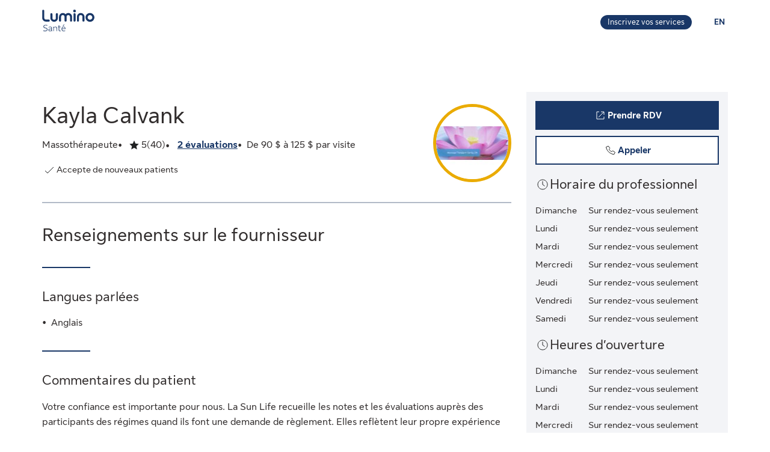

--- FILE ---
content_type: application/javascript
request_url: https://luminosante.sunlife.ca/7ISn7N767/EvJVnYv/ZvOS8hz/FkQw/XiOwNGzLfrcDf0/E3tkIw/GUsvb/hkwJw8C
body_size: 175485
content:
(function(){if(typeof Array.prototype.entries!=='function'){Object.defineProperty(Array.prototype,'entries',{value:function(){var index=0;const array=this;return {next:function(){if(index<array.length){return {value:[index,array[index++]],done:false};}else{return {done:true};}},[Symbol.iterator]:function(){return this;}};},writable:true,configurable:true});}}());(function(){s9();HXg();YXg();var M0=function(Mt){var MW='';for(var b5=0;b5<Mt["length"];b5++){MW+=Mt[b5]["toString"](16)["length"]===2?Mt[b5]["toString"](16):"0"["concat"](Mt[b5]["toString"](16));}return MW;};var GW=function(zX){return +zX;};var dU=function(){return KQ.apply(this,[gA,arguments]);};var s5=function(dD,P6){return dD<P6;};var Ib=function(HU,jQ){return HU in jQ;};var Z5=function(V6){try{if(V6!=null&&!V9["isNaN"](V6)){var j1=V9["parseFloat"](V6);if(!V9["isNaN"](j1)){return j1["toFixed"](2);}}}catch(CM){}return -1;};var Ys=function(zk){if(V9["document"]["cookie"]){try{var St=V9["document"]["cookie"]["split"]('; ');var Sd=null;var IW=null;for(var DO=0;DO<St["length"];DO++){var zd=St[DO];if(zd["indexOf"](""["concat"](zk,"="))===0){var TX=zd["substring"](""["concat"](zk,"=")["length"]);if(TX["indexOf"]('~')!==-1||V9["decodeURIComponent"](TX)["indexOf"]('~')!==-1){Sd=TX;}}else if(zd["startsWith"](""["concat"](zk,"_"))){var cU=zd["indexOf"]('=');if(cU!==-1){var QN=zd["substring"](cU+1);if(QN["indexOf"]('~')!==-1||V9["decodeURIComponent"](QN)["indexOf"]('~')!==-1){IW=QN;}}}}if(IW!==null){return IW;}if(Sd!==null){return Sd;}}catch(Os){return false;}}return false;};var qt=function sM(kk,DD){var PW=sM;var Vt=qQ(new Number(YH),Nk);var qk=Vt;Vt.set(kk+T);for(kk;qk+kk!=B8;kk){switch(qk+kk){case XG:{nW.push(NQ);var HD;return HD=[V9[fN()[zb(kW)](pX,j5,rb)][F0(typeof U0()[Ds(dO)],sQ([],[][[]]))?U0()[Ds(Qt)](Zk,Bt,WO):U0()[Ds(qO)].call(null,Xc,Lt,mM(p5))]?V9[fN()[zb(kW)](pX,HX,rb)][mk(typeof U0()[Ds(A6)],'undefined')?U0()[Ds(qO)](LN,ss,hs):U0()[Ds(Qt)](Zk,Bt,zO)]:mk(typeof b0()[mO(Bt)],'undefined')?b0()[mO(xQ)].call(null,Vb,jM,Ps,mW,E0):b0()[mO(BM)](wW,MQ,Is,p5,mM([])),V9[mk(typeof fN()[zb(Ic)],sQ([],[][[]]))?fN()[zb(Pd)].apply(null,[d1,E0,xD]):fN()[zb(kW)].apply(null,[pX,L5,rb])][vk()[tt(Kc)](gz,wf,mM(Sr),wf,Th)]?V9[mk(typeof fN()[zb(AB)],sQ('',[][[]]))?fN()[zb(Pd)].call(null,IP,DT,ZS):fN()[zb(kW)].call(null,pX,Mv,rb)][vk()[tt(Kc)](gz,wW,EU,wf,Th)]:b0()[mO(BM)](Nh,MQ,Is,p5,pU),V9[fN()[zb(kW)].apply(null,[pX,zB,rb])][Zp()[v7(kj)].apply(null,[ME,sz,d5])]?V9[F0(typeof fN()[zb(vB)],sQ([],[][[]]))?fN()[zb(kW)](pX,PS,rb):fN()[zb(Pd)](Tr,xQ,DP)][Zp()[v7(kj)].apply(null,[FP,sz,d5])]:b0()[mO(BM)].call(null,BB,MQ,Is,p5,mM(p5)),EB(typeof V9[fN()[zb(kW)](pX,DT,rb)][b0()[mO(zO)](Bp,xw,PU,Vv,mM(mM([])))],Zp()[v7(Vb)].apply(null,[xQ,sP,FA]))?V9[fN()[zb(kW)](pX,tn,rb)][b0()[mO(zO)](PS,xw,PU,Vv,Fv)][mk(typeof fN()[zb(VR)],'undefined')?fN()[zb(Pd)](cR,Qv,Lz):fN()[zb(Sr)](Nv,mM({}),Pc)]:Ij(p5)],nW.pop(),HD;}break;case kL:{var pv;kk-=V3;return nW.pop(),pv=KE,pv;}break;case jJ:{return nW.pop(),ZT=Mf[bz],ZT;}break;case Wx:{var Mn=EB(V9[U0()[Ds(xQ)](RQ,DE,Bp)][mk(typeof U0()[Ds(mp)],sQ('',[][[]]))?U0()[Ds(qO)](AE,MR,HX):U0()[Ds(Aw)].call(null,PX,Xj,Sw)][Zp()[v7(rz)].call(null,Uj,Pj,sE)][fN()[zb(qz)].call(null,Pd,FP,nP)](U0()[Ds(rz)](Yr,cr,tp)),null)?Zp()[v7(Uv)](lw,BT,mz):fN()[zb(p5)](Cp,mM(Sr),Nb);var pr=EB(V9[U0()[Ds(xQ)].apply(null,[RQ,DE,OE])][U0()[Ds(Aw)].call(null,PX,Xj,kp)][F0(typeof Zp()[v7(Zz)],'undefined')?Zp()[v7(rz)].call(null,dw,Pj,sE):Zp()[v7(Rz)](j5,H7,zT)][fN()[zb(qz)].apply(null,[Pd,bE,nP])](U0()[Ds(IB)].apply(null,[mQ,RR,BB])),null)?Zp()[v7(Uv)](b7,BT,mz):fN()[zb(p5)](Cp,ww,Nb);kk-=M8;var kr=[KP,CP,Cj,qr,sV,Mn,pr];var KE=kr[fN()[zb(Bt)].call(null,j5,mM([]),Rj)](Zp()[v7(vv)].call(null,rP,gf,Xs));}break;case m2:{var Dw=DD[Sx];var xS=DD[T];var lz=DD[gZ];nW.push(hp);V9[U0()[Ds(jw)].call(null,sU,nU,Lw)][F0(typeof fN()[zb(mW)],'undefined')?fN()[zb(wf)](dE,KV,WX):fN()[zb(Pd)].apply(null,[pw,mM([]),YP])](Dw,xS,Tn(XK,[mk(typeof Zp()[v7(bf)],'undefined')?Zp()[v7(Rz)].apply(null,[rU,KS,JR]):Zp()[v7(zO)].apply(null,[Nh,DP,N0]),lz,Zp()[v7(jw)].apply(null,[t7,Nv,Qs]),mM(Sr),fN()[zb(Kf)](lw,mM(mM(p5)),V1),mM(Q3[vk()[tt(Lw)](Z7,tn,mM(mM([])),TU,CE)]()),mk(typeof Zp()[v7(wf)],sQ([],[][[]]))?Zp()[v7(Rz)](X4,rj,jr):Zp()[v7(Oj)](sP,U7,n6),mM(Tz[lw])]));var Ar;kk+=Y8;return nW.pop(),Ar=Dw[xS],Ar;}break;case TF:{nW.push(IP);var KP=V9[U0()[Ds(xQ)].apply(null,[RQ,DE,hs])][mk(typeof Zp()[v7(sP)],sQ([],[][[]]))?Zp()[v7(Rz)](mM(mM([])),Lf,lp):Zp()[v7(mv)](Uj,HX,OD)]||V9[U0()[Ds(Aw)](PX,Xj,mM(p5))][Zp()[v7(mv)](WV,HX,OD)]?Zp()[v7(Uv)](jw,BT,mz):mk(typeof fN()[zb(jS)],'undefined')?fN()[zb(Pd)].apply(null,[Cw,SS,Df]):fN()[zb(p5)].call(null,Cp,BR,Nb);var CP=EB(V9[U0()[Ds(xQ)].apply(null,[RQ,DE,Rz])][mk(typeof U0()[Ds(dw)],sQ('',[][[]]))?U0()[Ds(qO)](Op,gT,z4):U0()[Ds(Aw)](PX,Xj,PV)][Zp()[v7(rz)].apply(null,[PB,Pj,sE])][fN()[zb(qz)](Pd,b7,nP)](b0()[mO(Oj)].apply(null,[Nh,n7,wf,qO,AP])),null)?F0(typeof Zp()[v7(tv)],sQ([],[][[]]))?Zp()[v7(Uv)](Rz,BT,mz):Zp()[v7(Rz)].apply(null,[Zh,Lh,sz]):fN()[zb(p5)](Cp,Fv,Nb);var Cj=EB(typeof V9[mk(typeof fN()[zb(Yj)],'undefined')?fN()[zb(Pd)](Lp,mM(p5),Gr):fN()[zb(kW)](pX,lE,DX)][mk(typeof b0()[mO(qV)],sQ(Zp()[v7(Vv)](mM(mM({})),kv,pj),[][[]]))?b0()[mO(xQ)](Qv,WS,Qn,UT,jw):b0()[mO(Oj)](kW,n7,wf,qO,zB)],Zp()[v7(Vb)](pU,sP,wX))&&V9[F0(typeof fN()[zb(Af)],sQ('',[][[]]))?fN()[zb(kW)].apply(null,[pX,Fz,DX]):fN()[zb(Pd)](Vf,jv,Lh)][b0()[mO(Oj)].apply(null,[qV,n7,wf,qO,mM(mM({}))])]?Zp()[v7(Uv)].call(null,RT,BT,mz):fN()[zb(p5)](Cp,AP,Nb);kk-=HZ;var qr=EB(typeof V9[U0()[Ds(xQ)].apply(null,[RQ,DE,Mv])][b0()[mO(Oj)].apply(null,[z4,n7,wf,qO,sP])],Zp()[v7(Vb)](Jj,sP,wX))?Zp()[v7(Uv)].apply(null,[mM(mM({})),BT,mz]):fN()[zb(p5)](Cp,SS,Nb);var sV=F0(typeof V9[U0()[Ds(xQ)](RQ,DE,mM(Sr))][fN()[zb(v4)].apply(null,[cS,mM(mM(Sr)),MN])],Zp()[v7(Vb)](mM(p5),sP,wX))||F0(typeof V9[mk(typeof U0()[Ds(Vb)],sQ('',[][[]]))?U0()[Ds(qO)](LT,fV,E0):U0()[Ds(Aw)](PX,Xj,Pd)][F0(typeof fN()[zb(Pj)],'undefined')?fN()[zb(v4)].apply(null,[cS,wW,MN]):fN()[zb(Pd)](EU,mM(Sr),MT)],mk(typeof Zp()[v7(ES)],sQ('',[][[]]))?Zp()[v7(Rz)](BB,Xn,LE):Zp()[v7(Vb)](mM([]),sP,wX))?Zp()[v7(Uv)](tp,BT,mz):fN()[zb(p5)](Cp,CR,Nb);}break;case GJ:{kk+=fJ;if(F0(WR,undefined)&&F0(WR,null)&&bP(WR[fN()[zb(Sr)].apply(null,[Nv,BM,Gr])],Sr)){try{var Cz=nW.length;var YR=mM(mM(Sx));var rn=V9[F0(typeof fN()[zb(SP)],'undefined')?fN()[zb(BB)].apply(null,[tr,Nv,Dj]):fN()[zb(Pd)](BP,WV,jR)](WR)[b0()[mO(p5)](BB,Yp,cB,Wj,mM(mM([])))](PP()[x4(lw)](Wh,bE,Zj,mM(p5),mM(mM([])),p5));if(bP(rn[fN()[zb(Sr)].apply(null,[Nv,LE,Gr])],Tz[Nv])){Bv=V9[Zp()[v7(kp)](t7,Uj,A5)](rn[Q3[U0()[Ds(j7)].call(null,Nz,nj,zB)]()],Tz[Pd]);}}catch(zw){nW.splice(lV(Cz,p5),Infinity,pn);}}}break;case F2:{var SU=DD[Sx];nW.push(P4);kk+=mg;var vj=SU[U0()[Ds(Nh)].apply(null,[kt,vB,BB])]||{};vj[Zp()[v7(Kc)].apply(null,[BB,O4,RM])]=vk()[tt(Qv)](MB,Ew,mM([]),Rz,Cr),delete vj[F0(typeof U0()[Ds(57)],sQ([],[][[]]))?U0()[Ds(53)](953,207,mM(mM(0))):U0()[Ds(9)].call(null,489,973,mM({}))],SU[U0()[Ds(Nh)](kt,vB,Zz)]=vj;nW.pop();}break;case qG:{kk-=LZ;var lT=DD[Sx];nW.push(zT);var F4=Tn(XK,[Zp()[v7(Zh)].apply(null,[jv,kp,tU]),lT[Sr]]);Ib(p5,lT)&&(F4[vk()[tt(Kf)](YE,rP,b7,wf,gb)]=lT[p5]),Ib(PS,lT)&&(F4[fN()[zb(jv)](fS,mM(mM(p5)),P5)]=lT[Tz[Lw]],F4[fN()[zb(H7)](Hp,wv,Bk)]=lT[Tz[Bn]]),this[Zp()[v7(WO)](tp,PU,Ud)][fN()[zb(TU)](Bn,b7,E5)](F4);nW.pop();}break;case LF:{return parseInt(...DD);}break;case Tg:{var qh;return nW.pop(),qh=Bv,qh;}break;case N9:{kk-=Mx;var Mf=DD[Sx];var bz=DD[T];var hn=DD[gZ];nW.push(FS);V9[U0()[Ds(jw)](D4,nU,mM(p5))][fN()[zb(wf)].call(null,dE,BR,wr)](Mf,bz,Tn(XK,[Zp()[v7(zO)].apply(null,[dj,DP,PT]),hn,Zp()[v7(jw)](Bn,Nv,M1),mM(Sr),fN()[zb(Kf)].call(null,lw,xQ,vd),mM(Sr),Zp()[v7(Oj)](Bt,U7,mD),mM(Sr)]));var ZT;}break;case sA:{var bj=DD[Sx];kk-=SL;nW.push(ZE);var hS=Tn(XK,[Zp()[v7(Zh)].apply(null,[bE,kp,T0]),bj[Sr]]);Ib(p5,bj)&&(hS[vk()[tt(Kf)](YE,zB,vB,wf,Xw)]=bj[Tz[p5]]),Ib(PS,bj)&&(hS[fN()[zb(jv)](fS,Uj,Qn)]=bj[Tz[Lw]],hS[fN()[zb(H7)](Hp,zO,U6)]=bj[TU]),this[Zp()[v7(WO)](Pd,PU,R1)][fN()[zb(TU)](Bn,tn,YM)](hS);nW.pop();}break;case PG:{var WR=DD[Sx];kk-=lY;var Bv;nW.push(pn);}break;case HG:{kk-=G9;return String(...DD);}break;case rl:{var jp=DD[Sx];nW.push(IR);kk+=JA;var lv=jp[U0()[Ds(Nh)](Sf,vB,ww)]||{};lv[Zp()[v7(Kc)].call(null,zO,O4,d7)]=vk()[tt(Qv)].apply(null,[MB,xQ,Nv,Rz,Aj]),delete lv[U0()[Ds(53)].call(null,487,207,27)],jp[mk(typeof U0()[Ds(Qv)],sQ([],[][[]]))?U0()[Ds(qO)].call(null,sn,Vh,Zz):U0()[Ds(Nh)](Sf,vB,DE)]=lv;nW.pop();}break;}}};var fp=function(){var hz;if(typeof V9["window"]["XMLHttpRequest"]!=='undefined'){hz=new (V9["window"]["XMLHttpRequest"])();}else if(typeof V9["window"]["XDomainRequest"]!=='undefined'){hz=new (V9["window"]["XDomainRequest"])();hz["onload"]=function(){this["readyState"]=4;if(this["onreadystatechange"] instanceof V9["Function"])this["onreadystatechange"]();};}else{hz=new (V9["window"]["ActiveXObject"])('Microsoft.XMLHTTP');}if(typeof hz["withCredentials"]!=='undefined'){hz["withCredentials"]=true;}return hz;};var Eh=function(){CB=["\'X[!S%I.","#TL","5)","9\x3f\b!X87L\v^\v\'","PZ+\\\x004N\n*+8M9G,^\t,XE","\v-V]","5\\KEW4T","$XZ","; ","JA\tO$z\n=40S=I","I/y7X",".","/","f",";\f=\x07",",E","8\r\\/[;r\v76V[","\f3C4","!_","C","I\n.","x","P\x078A0","P.^&","Q2V\x40I2 \x3fN\r","\f;","Y",")\n,P\r]*T;","H","/3[=I&\vLG\vI/U","4PZ_,R\f6+9\\3","Hw\b",";Z>\\E\rS5V","",".\\:e0Z&","g\x07b","n\x07R,^X!VHY-\\<\x40/+]L\x07\"%U*\n(O","\\3H",">U\r","f=O","","\'W\\X!Y*","\t T1W77\t*M","\x40","1\x40G\vt%I;\x3f"," R\x40i-K=\x3fD;\"Z*Z7","]9I,M\t*O7H=XQ11U","qW,Tu\x40#PE\rYJ`o*X>I\x3f[\x3f\v=\x40\'L^$^o\"S7\\6H_1\b0XJX3:\f>T\f37]_&\bbuHTq\n.*XF","\"\r!","\x3f\r*VM","#S,/R","\t2U\x40\v\\)T`,K\t%V*R&","K<\f,Q+9Q=","t2#","#","_7","<^\v3\t","*\x009q\x075","\x3f\n\"^\r%FN\v=1M{\rN","3AZ\v&\v;","\v~Lu","+B0","I-"," \\8P,T70","<,I\r","*tQ5a\b5\x3fJro.{6}","Q\t%","/\\s\x07S","5","&\vT3Z-OM\r+OL","Y\tO%r;","1MH\vV","Q","<^\t;PQ\rQ\"!O ","&","8S\f3S1U6","<,$P\r9\x40,\n>14\\","!fH\fR!0T<+\\_`E>X%\r$Uv8O-R\v*","\x3f^\v\t*|GO0B..8X","*^\f=\f\'","+ML\\/IX=>H\"1H_<\rbXGHR*^;","X#(^P4^;X]\t","fvO4T\'","(1..","\x3fK\n&V[","\v>I","\v","[2","H!X\t5Z6","\fz=\r)=","j","T\v:\v","6&#JM[!H\r;=[\x00 Vw1","\"F,","JY\r^!W;\'\x3f~\x07#[,","[","\"/\'KZR","D\x07H%","3","\x00%I&\v>T\x078F","0T\b","(E9G,H","#","9R5]=U","r;}","T<_","*","\b\'","!W\r*","O","\\6","0\\NR","%`","$^;","Q7Z+:6ME\rk,","%xh)\n%\v9\fP\fZ\x3fz(!3c!|\x07(b9)S\x071q}#\nP\x40)y\x40k)A\bGXe\nrF$I\x00ix)5\v9)})k.Y88\th8l9yz<9l)ov\"\v>1,{xmXx zA\r}|8taz;b5)x+W\x40k){A\fyXe\tzF4Ii{=1\v1)\f,,}=1Y8\t~8l1y,9l=ot\v;18{mX| rA<}r8\x07tab!)p)y\x40k)AWXe\nnF$I\tix)3\v9)\f)k.Y<8\th8l5yz<0l)ov\"\v>28{xmXo zA\f,}|.Vaz;b!)x,G\x40k*A\fyXe\tzF4Iix\x071\v+)\f*k-\x07Y8\t}8l1yy9o-ot\v718{xCX| vA<}l8\x07taz+b!)^)y\x40\nk)A\tWXe\tLF$Iix)4\v9\t:.)\fk.Y:\th8lyz<6l)oq\v>1 {xmXr zA<}|8|az;b0)x)G\x40k)<A\fyXe\tzF4Iix91\v1)\f)k-\vY8\tj8l1yy9o9ot\v.18{|}X|6XA<}s8\x07tay;b!)l)y\x40k)AiXe\tF$Iix)5\v9)\f)\nk.Y=\th8lHyz<>l)ov2\v>2 {xmXq zA}|8|az;b\')x)i\x40k*A\fyXe\tzFIk\v1j>\r\f~:dP1z2*#!\'Cf9M=z5,A\fp\r+R8xmX|\nq*#\tEtCb!\x07smGM<)})95GX \t\n5\n{xk9{2\'z;+0$T)Zz>8p~)|:l9:U1t5C8=\x07=N)~qV9|)=6k.\'8s\r)yJ#\rz>baja7\"8\x00xh-z1q6|1tz!;%xj2\r6wv9\t\x07tp11\n{N)~$PN9\f|)~\fy#+pZn)|:l-,:Z)WZ\"({N)~qV<}|.1tZ7\t8`h)P\b\x07}\x3f/z>#oki\x00<xh\"L\"qV\b9\f|)gtL\v!8,{n\x07Z1\x07z9\vZ1t5K7\x00<xh\"J\"1r9&\f|),`y##rVn)|:7i,:Z)QiP8!33k\v\'z&\f|)fxaz>\v!8,{n\r!z9<\v~Ptq\x00U4PN)|14X\x3f9\x07\x3f\r.j<y+8xmJ)z+l)tm=13*\\{1|2rW \x07D1Yz=\"8~Y)l1zN\x3f\f|\"fP\v>\x078hq\"D)P/9)M\vfs!XU+5xx)l19\f|)`\x3fz8!3,j\x40PK!:|)1tz>\x0778s2\v9h)rE","U8","\n*X[\rY\'/I*\nS\x3f[=~\r \v","\\","1|","P\v","\\19\ft)s}9&","\v\\6Z\v"," _\x07:","NpF=U\f=&&X]\t\x00","","\x3f\n&m[\t^","\tW$9K\r9P\t%^","\r7\f0W","4B\b*","","hM\'[BI]!N\f $Q","$T*","P","PG\fR\x0735*$\\HY9B \x40).LNET`! T\vvy1Ur, KHD",".\\N\tIR#","r","!K\b*)~\x00\x3fY<","^\x007GT7!\r","\'KHR`R\vo!O\r7Q!\r\'+WN","g\x00:","2B\b;","nWF\x07","^`!{6","FV9N\b","MLI_*Z.\v.O&A","jLK#^/ \n&XZ6O;0","*\"Hgm\fF","W<\x07","(O\f\x3fBb","QF\vV\x07!Mo\"OH\\*^&\v","s%f~;\r2<\f}l:x\"l=\r\x3f","5]","lHJu","\nT-^\f=.|8[>W5\b\r","%V9I\r;","\b!\\"," vE|V]6$6&+MI{S`kg/dc!x(0","-;IL-O/I","-T\r<8M","[9K","J","Y\n;\fVZy4Z","\\;.\"T\v3F","&R\n<\f\\3","N","|","\\6","c\x3f^R","\f%X","\\\x3fr&","\v#WM\x07P%r<","\\;\x3f,P\r&T<H","\x3fX9Y.^\r+VG","\f)","$Z)tT>b\b xmX|6\'z:}|.1tk.78J8l1\x07z9K,j]=WkX(!7`q2M*r}H-K\x07u)lx\'#sk2&5_=,:\vZ)Vky\f38+\nxk)1~/9L\ndY-i\b18xk.Z1XK\r\v,e:tz=!<xh:LrW\r\fl)\x07twO68xh)|1};.\r\x3ftT>!:;xg!j1qN|8\x07|az>\v!8/se.Z1\t_\x3fv,)u\"&W5_7\"8\x00xh-K!n9)\f|)z>,#tphZ1z-$9}U1t4a%=\x07=N)#\vr9{\f|.\x07`z>)%x))z,M\"Z)tq(2 {DQ-_H.=.*1ta>:\bxh)|6z99\fP\vce\tz8!3n{1|3-u \x07y\ndg4j\'\x00(8\x00xk)|5yr)9\fhec\tb>5+xjPz1q\x00\"\x00~1tz09Y8`h)hwH.\f|-t9\x078lCT1\tT99 Y)|z>:4tph.Z1j&\f1t3jJ=\x078xh\"W#vr98|)=oT78\\*Z1i&\ft\x07tV9-0xh\"i\x3f!r98|)=QT#\x3f%xj\fV)z5/\f|\"dPr>%\b xBp\';\t\f~1fT1z278s`:L9y;.\r\x07t\tz>\x078lST1b9\x07J\bG1ddma(\bUs\tP3Y,+.u./V\"}N6\\a~*r\x3f9\x07u;|y#+R)|)yH.P#o z=!<{pd\v1b9\x00\b.1tXM* poa)1z9\n\x3f\f|2eT0Sxh:T}\n\bj)Q\"_8kS:J1yz99Q&fV5W\n\b8\x00xh-z1q}|*1tnL\x00\fG-|5z\x07::l1t6a8=\x078xh\"\"*\v9\r\f~=<R\tz.\";%xj\fS)z99\fS2be\tz8!3cQ)1~\x3f9\x07q<|}!)xn)|:\bh:9e&!WWO\x008xx)2\'z;H,T)dy#*\x07X\x40)y\x40};h\x3ftb>\v\vN)z\x07m\rKR:!pz>\"*.TY)|1zM9$Z)t!v>\x078`1z1q:.|8\x07tz>)+*`h*u2qXJ\'0\f)t~\t;\x078xj1~\x00\r\f~;fBz>,-\x00`h*P\b,Y+H,x\vw\x3fz<5\t&k^-\v\"z991tzL1!;%xj1\r)\x07z9:V\ve\tz8!3\vkA1|2\byI,J%u)tz>%xh)\tyz<<Z)d\rK\v(xh)y%\x3f9\x07;&xR!86Hb)|1\nn)\v;\vZ)fR-0xh\"S*vr98|)8wT#\x3f%xj\fG)z5/\f|\"xnr>%\b xE&v\';\t\f~>P1z278s%L9L9\fQ28Z\x3f<\x078mT1\rr/9\x07m97|L\v!8)se\x07Z4};k\x3ftb>! xB\t\'z/9V\tlaz>\v!:k_1&4a/zH\vZ)lkq\v8+.k~Qm\r+=.|-pz.\v!8/]G\x07Z1yy,(l=ot\"]=%1 xG*u\'z\x3f9s1g7}#,\x07Ua)y\x40y=j.fTb>R74Z\v|5~9)|)8VmTY8%`h)V:TA\fiXe\nK\x078\x07m~.\rb9\r\x07U\n;g.Y*1!<|h)yyz99xY>Q\\(!//[nQK+X9\n9\b|)5pz>4*3ph8lyz99xY>Q\\(!+8Zq\"\r\"7z))\f8\x07|az;b#)xn)|\"b \vZ)VL\x008xx)~\x07b9u+<k.=Y8`h+u2(Xj]fp~>\x07 xG*u\'zA.z)kt+1\'8s\'\\9R9i9tq\b\x00Txh>T\x07\'b9)S.1t\raMP+AE\nj&5_0;(k:>oh07/\nxxx1z9\r+\",xz>#`h)Q&\bT\f3\f|)Pb>wPN)|2\b;\r\f~2dVz>g\"/kz;h:m=VQg\rX=5(xh){*\v5/tV*1tm+\t8\vVh)|\'uy;\r\x07tq4X>\txh){A\rr\x3f9\x07S2.lyM\bpo=V\bz)#=\f|)w9PF xE2S\'z\x3f9\x07x\'y\',qkP\tjE.~9\n9\fl1t3vK18xh2i\bq\b-.l)\x07ty#.t)|)yH.P#o z=!1\x00Nx1|1+\n \fz)lb!;%xj=Wz):Z)Q6Q=\x078]GT1b9\t8\x07tz>,#:xk)|5\x07z9(\\!e\tb8!3h{1|2-C-)\r\tVl9!8xn\x00l1z9\nZ)ahs=\x078m/T139\fz>}#L\x40)y\x40\x07y;.h\fD\tz>!\x07xd!j1q3|>lz+%}j.Z1i&\fp!tq\vV0NA1|1-C \t~.1tm+\x3f\t8`h)VIy;.ht\tb>\r#\vVN)z1q1|)=]}\'o\\2\"/i\n\x3f\f|\".fi\n72 zD&R)q<-JQ9gz=\"8xn)|:h\t9Z)o3\\F$I\tix)z1S \x07G2Y-_=\"8pn)|:h\x3f\f|\"\x00g/b>\f;\tKXz1q0\x003|*1tm+\'8sx;W\x07z9yXe\tTF! za*U.u/x\r-pzb$75`h)Q2\vIJ\x3f\f|\"\"xnr>\x078l\x07z1q/Jz)\th\f\'8sD;y\x40k) A\f|1vy17.j~]\r5~9}u&g`z>#tph*Z1h=/\f|2%o6\'\nxx1|1-C\r\f~\nxz>(6]B8l1\x07z96e:9s\x3fz;\v738k^)l1z:)|):`mT\'8s`:Z)zMl)ov2\v>\x078\vZn.Drm2-l)\x07tk.\'8kg1e\"/}<j\",g/z.18\x00k^-z1q1\x005\bz)t4!55`h)S6\fP3\f|)_0b>! xB\"q\'z\x3f9\x07g%!ly6/k_\fE)y\x3f\fjt\nb>S7r`q\"\r&\bu0\b)lyP/U\\2E1z9\n\x3f\f|\"z\f\v>\x078l:D\n9\b|)5pz>&.3ph8l1z9<v!w\x3fz<\x006xh2N*+\x3f%u)\x07lz-.#Rh)|1\nt)\v;\vZ)dhJ! xB\x00z6\'z\x3f-\x3fH2eg7i\b\'8sm<y\x40y;k\x07ta3\'\x3f;hq:u1z:9\b)k.\'8Q^1e::a-#\r))tq\x078hT1b9%z*1tjO\"(8`h)V:\fL)9\fV\"Z\x3fz\t\x078hi1/T99$P*1th;5\'8sj;5\x07z9\x3fv!ylT>!6{N)zrW\r\x3ft.1tYR]A\fzI9Y9\f|)X1>\" xB2\\\'z/9\vQ*1ti;\t8\x00h9r=z9\"=yJ)v!8\x00R_%|2\'z;*K9`y>!8N~)|:iN9lUk","9[,S04\"0MA","\x00\x3f,kLH3O","\x3fK\x40T)Mo8NvG=O\n Y#YT)O9mK\t:\x40=",",(\\#EW0MHX","P$R\v;T\v3F","\v\'_[\rN","w#u","*^=\x07OLI<)H\f*(O","d \"\b,MF\\","]\x40","(9x3X=U\v!\"\x00\fXD\r","\\\bmL+\f%\x07HaoK\x07{","*^\f\'\f\r\fXD\r","M\rQ!b",",I\r0PL",".P6\"J","*\x07ul+i","H&9","\r$","\r7\t-WZ\ri8O","O\r;Z.^>>\f<4\\Gq3O!\x3fN","iRcLTs","V4R< ","od\"WY\t\"T","P6\r=",">T*_\b3VG\vH2^,","Q\x077Q1U","\"\v\'W]&R%","#",".\\5\x404Z\v7&)","m1\x07~\'\t7h;","S%C+<","d0","\x07,\x00q!G9V\f/\\G","[1\b\v-TL7\\9U\x3fT\"|6]","<\'","#ZJ\rQ2Z\f&#t5Y-_<\x07>0X_I\t","U","\x3f^\v0MK\r\\R*\v9\\&","_\r","\'O","#,J]H4T\n","[,^\r","!\v(OP(W1\'W]<X\b4",">u2Q=U","[/T\n","\\;=!X3[,y","=+\\l\\,^",".^6\vp","\\$~*9q%A=U ","M\r[5W\f","t<T7!8}LX4","=<H\r%AZ7,!R","/O\r7^"," 8P\r8AW\x3f6","&UHI\'!O=(\x3fR&A","\b8N","\x004:\\L~.U,\f$R","M\x07\x3f[,^\r\'","UHI10I9:\f\"M\x07%A\fh","X3:-]L","1","9\x40+^="," \nNh","4Z\n(9","&-+TL.R-Z\f","$O\"y7Z","yNL","H!\\","5T7\f","1IE\tD",".Q\r7GC!,^}P2H","<(","+\nJb","C=U=","G\tK %I","XO=*X=&Q9O!",":\nK\x40\\%o$#","\'\r\'K","\\)Hu","O0W,",":","v14+-VyQ;\x07zPY4|U>`Fd","IL[2V!(","#MO\x07O^\n<\"S","~:\b4Y\r4\x40\x3fd\r7\'KLb.]","3\x07 U\\","%B #","1N","^k\rk","3K!(O77Q<R\v;#UvN/,T+)","R","5Z<^/=\t6x]","v\\+=Y+ML\\,^","!4$S\r","\v<",",O\r2t*I+\"\f$_L","-T\vR\v7Y4B>$.XKX","+\v$",",T3QK\r:,M",")T&Y9B13\r","X.\n\fI","\b=)H\v\"","7G3","n\r$C1X\v)\\[:X)H\f=9T\x078","X!(^","","(Z\f!0]","\r7\'KL","\")"," R\x40o$k*\nR8P;O=","J\r4rm<0","\b \t\r#[E\r","H\f=#Z","9\\6O 4\x002\\","\"9^\x003F","gW\x07%)G1f9Wl\r$\nI.SKkR~!V\b*d)$G9B[","U&Z,","\rS/_","b70M<I$\v\\_\tQ!O","!W!X\x3f\x405","P+O\x3f\r\'","-JJH","N\x40\x00","2P",">$Q\rP9_ ","\vN",")3~>\b0w#xt/2*l\x3fe)Z,([>\\2P\x3f2H[I6L\x006}\fZem\rHjYVi","\n#W:W!","\"P*Z\v=",";"];};var vT=function hT(DV,TV){'use strict';var qS=hT;switch(DV){case jZ:{nW.push(Yf);throw new (V9[Zp()[v7(wv)](Qv,I7,AO)])(U0()[Ds(nj)](Qz,DT,Kc));}break;case kY:{var wV=TV[Sx];var gv=TV[T];nW.push(EU);if(Zf(gv,null)||bP(gv,wV[F0(typeof fN()[zb(nz)],'undefined')?fN()[zb(Sr)](Nv,Fv,wj):fN()[zb(Pd)].call(null,vn,FE,sn)]))gv=wV[fN()[zb(Sr)].call(null,Nv,mM(p5),wj)];for(var Mr=Sr,lP=new (V9[Zp()[v7(Qv)](Vv,Pd,Xr)])(gv);s5(Mr,gv);Mr++)lP[Mr]=wV[Mr];var Xp;return nW.pop(),Xp=lP,Xp;}break;case M8:{var Ur=TV[Sx];var wR=TV[T];nW.push(ss);var kw=Zf(null,Ur)?null:EB(Zp()[v7(Vb)].call(null,t7,sP,st),typeof V9[F0(typeof Zp()[v7(Mv)],'undefined')?Zp()[v7(br)].apply(null,[mM(mM({})),Wz,FQ]):Zp()[v7(Rz)](Kf,dn,Ir)])&&Ur[V9[Zp()[v7(br)](mM(mM([])),Wz,FQ)][Zp()[v7(b7)](mM({}),df,OW)]]||Ur[U0()[Ds(qV)](RP,Sj,mM(Sr))];if(EB(null,kw)){var En,NB,LR,dV,VV=[],EV=mM(Sr),Wn=mM(p5);try{var V7=nW.length;var Fj=mM(T);if(LR=(kw=kw.call(Ur))[fN()[zb(CR)](HS,wW,F6)],mk(Sr,wR)){if(F0(V9[U0()[Ds(jw)](Av,nU,mM(mM([])))](kw),kw)){Fj=mM(mM([]));return;}EV=mM(Tz[p5]);}else for(;mM(EV=(En=LR.call(kw))[mk(typeof Zp()[v7(dE)],'undefined')?Zp()[v7(Rz)](BR,Zw,nn):Zp()[v7(A7)].call(null,Nh,tw,qf)])&&(VV[fN()[zb(TU)](Bn,ZS,EY)](En[Zp()[v7(zO)](EU,DP,xB)]),F0(VV[mk(typeof fN()[zb(Bt)],sQ([],[][[]]))?fN()[zb(Pd)].call(null,SS,FE,mS):fN()[zb(Sr)].apply(null,[Nv,ME,JP])],wR));EV=mM(Sr));}catch(gj){Wn=mM(Sr),NB=gj;}finally{nW.splice(lV(V7,p5),Infinity,ss);try{var mj=nW.length;var vz=mM({});if(mM(EV)&&EB(null,kw[F0(typeof Zp()[v7(FE)],sQ('',[][[]]))?Zp()[v7(Nh)](A7,E7,jB):Zp()[v7(Rz)].call(null,BM,HS,Vb)])&&(dV=kw[Zp()[v7(Nh)].call(null,mM(mM(Sr)),E7,jB)](),F0(V9[mk(typeof U0()[Ds(JR)],'undefined')?U0()[Ds(qO)](zV,bB,br):U0()[Ds(jw)].apply(null,[Av,nU,E0])](dV),dV))){vz=mM(mM({}));return;}}finally{nW.splice(lV(mj,p5),Infinity,ss);if(vz){nW.pop();}if(Wn)throw NB;}if(Fj){nW.pop();}}var kf;return nW.pop(),kf=VV,kf;}nW.pop();}break;case fJ:{var Vn=TV[Sx];nW.push(cj);if(V9[Zp()[v7(Qv)].call(null,mM([]),Pd,NU)][U0()[Ds(lf)](rb,dO,mM(mM(Sr)))](Vn)){var bS;return nW.pop(),bS=Vn,bS;}nW.pop();}break;case Sx:{var x7=TV[Sx];return x7;}break;case J2:{nW.push(ET);if(mM(Ib(PP()[x4(Nv)].call(null,Fv,PV,mn,DT,PS,kp),V9[fN()[zb(kW)](pX,A7,TD)]))){var Bw;return nW.pop(),Bw=null,Bw;}var IE=V9[fN()[zb(kW)](pX,WV,TD)][PP()[x4(Nv)](WO,PV,mn,mM(mM(p5)),t7,kp)];var Pr=IE[fN()[zb(B4)].call(null,n4,Vb,nt)];var AV=IE[fN()[zb(tw)].call(null,jP,X4,zz)];var tR=IE[Zp()[v7(Kc)](dj,O4,WP)];var sp;return sp=[Pr,mk(AV,Sr)?Sr:bP(AV,Sr)?Ij(p5):Ij(PS),tR||fN()[zb(pX)].call(null,p4,BM,hR)],nW.pop(),sp;}break;case h8:{var Vw={};var c4={};nW.push(lh);try{var Gj=nW.length;var FT=mM(mM(Sx));var tf=new (V9[F0(typeof fN()[zb(WO)],'undefined')?fN()[zb(qB)].apply(null,[ww,dj,MD]):fN()[zb(Pd)](CV,mM(Sr),LB)])(Sr,Sr)[fN()[zb(tv)].call(null,lf,j5,pW)](F0(typeof b0()[mO(br)],'undefined')?b0()[mO(DT)](Oj,xz,v4,Wj,H7):b0()[mO(xQ)](CR,q7,NT,gn,mM({})));var qw=tf[vk()[tt(KV)].call(null,R7,PB,Sw,Qv,RV)](Zp()[v7(nU)](vw,B7,B6));var C7=tf[PP()[x4(KV)](TU,R4,RV,qO,wW,Qv)](qw[U0()[Ds(Jz)](mt,qB,BV)]);var tP=tf[PP()[x4(KV)].apply(null,[Cp,R4,RV,lw,WO,Qv])](qw[Zp()[v7(K7)].apply(null,[Bn,W7,EX])]);Vw=Tn(XK,[Zp()[v7(HE)].apply(null,[AP,Qt,BW]),C7,F0(typeof Zp()[v7(r7)],sQ('',[][[]]))?Zp()[v7(qp)](mM({}),Tj,Od):Zp()[v7(Rz)](mM(Sr),Vv,mB),tP]);var Ln=new (V9[fN()[zb(qB)].call(null,ww,Fz,MD)])(Sr,Sr)[fN()[zb(tv)](lf,BB,pW)](vk()[tt(pU)].call(null,KT,H7,BB,Rz,xz));var xP=Ln[vk()[tt(KV)].apply(null,[R7,Qv,Bn,Qv,RV])](Zp()[v7(nU)].call(null,RT,B7,B6));var T4=Ln[PP()[x4(KV)](hs,R4,RV,zO,kp,Qv)](xP[U0()[Ds(Jz)](mt,qB,Bt)]);var G7=Ln[PP()[x4(KV)](wW,R4,RV,kp,LE,Qv)](xP[Zp()[v7(K7)].call(null,zB,W7,EX)]);c4=Tn(XK,[Zp()[v7(p4)](Ew,XR,SO),T4,U0()[Ds(Of)].apply(null,[b6,mW,A7]),G7]);}finally{nW.splice(lV(Gj,p5),Infinity,lh);var Tp;return Tp=Tn(XK,[mk(typeof Zp()[v7(Cv)],sQ('',[][[]]))?Zp()[v7(Rz)].call(null,hs,LP,pf):Zp()[v7(Ef)](Kc,z4,zs),Vw[Zp()[v7(HE)].call(null,Fz,Qt,BW)]||null,PP()[x4(H7)](vw,mS,RV,bE,A7,Lw),Vw[Zp()[v7(qp)](kp,Tj,Od)]||null,U0()[Ds(Fn)](zM,lf,LE),c4[Zp()[v7(p4)](vB,XR,SO)]||null,F0(typeof fN()[zb(L5)],sQ([],[][[]]))?fN()[zb(Fn)].apply(null,[EU,kp,WU]):fN()[zb(Pd)](Nj,rU,sS),c4[U0()[Ds(Of)].call(null,b6,mW,kR)]||null]),nW.pop(),Tp;}nW.pop();}break;case U3:{var N7=TV[Sx];nW.push(RB);if(mk([PP()[x4(Sw)](cB,W7,cV,mM(mM(p5)),dw,Wj),PP()[x4(qV)](Sz,pw,kP,DT,mM([]),wf),Zp()[v7(Nf)](Oj,F7,Sb)][U0()[Ds(A6)](nf,n4,Wh)](N7[Zp()[v7(Wz)](cB,IB,zh)][U0()[Ds(QS)](Gz,nz,RT)]),Ij(p5))){nW.pop();return;}V9[U0()[Ds(TB)](ck,HT,PV)](function(){nW.push(WP);var Mh=mM(T);try{var Yw=nW.length;var hj=mM([]);if(mM(Mh)&&N7[Zp()[v7(Wz)](mM(mM({})),IB,Wd)]&&(N7[Zp()[v7(Wz)](E0,IB,Wd)][Zp()[v7(XE)].call(null,BV,wh,G6)](Zp()[v7(Rw)].call(null,Bn,Tv,JE))||N7[Zp()[v7(Wz)](mM(mM(p5)),IB,Wd)][Zp()[v7(XE)](OE,wh,G6)](U0()[Ds(I7)](O5,wj,dw)))){Mh=mM(Sx);}}catch(rf){nW.splice(lV(Yw,p5),Infinity,WP);N7[Zp()[v7(Wz)](E0,IB,Wd)][U0()[Ds(NV)].apply(null,[cM,kW,QR])](new (V9[F0(typeof U0()[Ds(VP)],sQ('',[][[]]))?U0()[Ds(CT)](RO,fh,cB):U0()[Ds(qO)].call(null,Kr,Gv,OE)])(U0()[Ds(B4)](Rd,d4,mM(mM({}))),Tn(XK,[mk(typeof Zp()[v7(qp)],sQ([],[][[]]))?Zp()[v7(Rz)](mM(p5),Hh,Sw):Zp()[v7(PU)](Wj,zp,fM),mM(mM([])),U0()[Ds(pX)](gD,R4,SS),mM(T),fN()[zb(p7)](jv,vB,KW),mM(mM([]))])));}if(mM(Mh)&&mk(N7[mk(typeof PP()[x4(tn)],sQ(Zp()[v7(Vv)].apply(null,[Sr,kv,jl]),[][[]]))?PP()[x4(TU)].apply(null,[Vv,Ih,HX,Wh,Nh,Xw]):PP()[x4(Zz)](H7,M7,gb,ww,Sr,qO)],mk(typeof Zp()[v7(fS)],'undefined')?Zp()[v7(Rz)].call(null,mM(mM({})),dB,rv):Zp()[v7(mh)](mM(mM(p5)),KB,TD))){Mh=mM(Sx);}if(Mh){N7[Zp()[v7(Wz)](zr,IB,Wd)][F0(typeof U0()[Ds(lf)],sQ([],[][[]]))?U0()[Ds(NV)](cM,kW,kR):U0()[Ds(qO)].apply(null,[Nr,JB,bE])](new (V9[U0()[Ds(CT)](RO,fh,t7)])(b0()[mO(Kc)].apply(null,[hs,OY,PS,wf,zB]),Tn(XK,[Zp()[v7(PU)].call(null,Oj,zp,fM),mM(mM({})),U0()[Ds(pX)](gD,R4,Oj),mM([]),fN()[zb(p7)].call(null,jv,Zz,KW),mM(mM(T))])));}nW.pop();},Tz[lw]);nW.pop();}break;case gZ:{nW.push(rz);throw new (V9[Zp()[v7(wv)](Sw,I7,ZM)])(U0()[Ds(nj)](xT,DT,br));}break;case r3:{var Vr=TV[Sx];var Pz=TV[T];nW.push(qT);if(Zf(Pz,null)||bP(Pz,Vr[fN()[zb(Sr)](Nv,mM({}),sw)]))Pz=Vr[fN()[zb(Sr)](Nv,Pd,sw)];for(var I4=Sr,tB=new (V9[Zp()[v7(Qv)].apply(null,[mM({}),Pd,U1])])(Pz);s5(I4,Pz);I4++)tB[I4]=Vr[I4];var vh;return nW.pop(),vh=tB,vh;}break;case Il:{var O7=TV[Sx];var Lj=TV[T];nW.push(LT);var nT=Zf(null,O7)?null:EB(F0(typeof Zp()[v7(Yj)],sQ('',[][[]]))?Zp()[v7(Vb)](E0,sP,xc):Zp()[v7(Rz)].apply(null,[zr,LV,ww]),typeof V9[Zp()[v7(br)].call(null,jw,Wz,kX)])&&O7[V9[mk(typeof Zp()[v7(lf)],sQ([],[][[]]))?Zp()[v7(Rz)](EU,zP,E0):Zp()[v7(br)](Oj,Wz,kX)][Zp()[v7(b7)].apply(null,[X4,df,Ts])]]||O7[U0()[Ds(qV)].apply(null,[Kb,Sj,Rz])];if(EB(null,nT)){var TP,qn,XV,Mw,hh=[],NR=mM(Tz[lw]),UP=mM(p5);try{var Wv=nW.length;var cw=mM(T);if(XV=(nT=nT.call(O7))[fN()[zb(CR)](HS,mM(Sr),X1)],mk(Tz[lw],Lj)){if(F0(V9[U0()[Ds(jw)](AD,nU,Vb)](nT),nT)){cw=mM(mM([]));return;}NR=mM(p5);}else for(;mM(NR=(TP=XV.call(nT))[Zp()[v7(A7)].call(null,dw,tw,gn)])&&(hh[fN()[zb(TU)](Bn,wf,Mc)](TP[Zp()[v7(zO)](Pd,DP,B0)]),F0(hh[fN()[zb(Sr)](Nv,mM(mM(p5)),gP)],Lj));NR=mM(Tz[lw]));}catch(VU){UP=mM(Sr),qn=VU;}finally{nW.splice(lV(Wv,p5),Infinity,LT);try{var Rv=nW.length;var GV=mM([]);if(mM(NR)&&EB(null,nT[Zp()[v7(Nh)](Bp,E7,Uw)])&&(Mw=nT[Zp()[v7(Nh)].apply(null,[Qv,E7,Uw])](),F0(V9[U0()[Ds(jw)](AD,nU,kp)](Mw),Mw))){GV=mM(Sx);return;}}finally{nW.splice(lV(Rv,p5),Infinity,LT);if(GV){nW.pop();}if(UP)throw qn;}if(cw){nW.pop();}}var XB;return nW.pop(),XB=hh,XB;}nW.pop();}break;}};var hB=function(gE,Ez){return gE*Ez;};var Mj=function(){return ["GC>M[/","M\x40","F","4FW","+\";KQ020(WS","\x07<0%\v\r","\f]/*FF%8)>","H","QJJ<9K]5","*<.TX4&>;\tK]","sD\v988\t","52*"," >>\x00ZW","H/$*",":89w_\t1+$\rpBI(","0<\tPIF","","(J","7\"","-\v\x07I/","7\x07\\",">=$0","V+",".M^(\ti\x3f\x00","qn","\x076Qe/","1).","%;AU71)BZ1","_3",".+TQ2+(gW5",",PGZ2V","s3V#a\x3fS\x40\'0-9B\vt5.MQL.G3#$,FV.8}$ME5\x3f(\tF5mAH.F_/JUj\x00$~N\x40\'/</OSHt\x3f$E^V]\t\r|MX7N9B,+T\x40b5<;Ft\n]KCF(GH<HJh~JQ652)\r",",\t","\x001=\x3f\r0","\nCV","\v<\t\n[VF.}_+\vO+$","\v<\t\n[VF.}e>\x07","CI5","K\r(Cn4\x07I>,.","L\x00%","X2\f","f\x07_q","HF\x00WT>U$","8[&2-\x3f^Q0u) \n#fq\x07Zg\x409ANp/[($:\x07d.(:`jXD|byA\nVP","}e*^8\v7;Uk1>/$SB;2$%VKA","p","22","EUff",">FX","V \'BFb\v8\x3fP_\v:q\x00XMA","HAM/8GT9\x07_8","VAC\f\x07","MT0\x00I/.)I","DW\'",")8!","\f","8\tZP","=RJU84$,T]-3","(KTH/27HZ8.8OB","rCYx","S$.)","s\b",")F\x40\r74$ZJ[\t\x005MT",">N","P+.-,WU\f\'.","&(0 Z","9\x075I\x40\'/+,O","\'*\x00ZW","[>\tJ>","\\\r.GN","\rME_","9Z_>S$","T[1v/\f&*O","C^-","X/\v_","L\x072VH$","OEA","73","LVIY","0!8OA","LL","5!P"," *B","R\t\"=","","2VS0%V+6,NS*)"," 09<VIJ\x00=OJ","I6","","7","GAC,,VR","A,63\"TX","G\'39","L\x07,N_)T",">2#PB!2\x3f","l","&;>\'\t\tQ","_0","\vT%a=FX.}<m\x40Z\'\"k\rE2AN4","]1\t/8PB0","F6=\"\x00","\x07;\x3f\x3fJA","M","P98\'","L/2;","9/*OQ14.SS79\rW","!)/4","\"=BG14\x3f$O_-|.\rQP\\","9ze\v+9o","HzV`jObGSU~xcE6\v{y|ab\x07","3Ty#34=VZ 8$>VAX12CX1","P]T/V[)_$a)N\x40*2(9U 2#L\x07MI=NV$","B3*\r","=QI4\r","\"2NQ,)\n$GB\f","(H$,;","PG]TKV","/GH\rT>& *F","#1.KQ<$FE=>%","Y+(1I","\x07!#9\tKwL,V","|","N%(BZ6","G\x40\x07","q",">FZ:8>","w!Q","","$(NW\'p4#EY","u\f&>&\tHo`iH\"5GM8","$<L]6+4>JT\r88\x3f\vWEA","]]2","]$I)\r1;","1)<\x3fWb52 X","1+b\'39\"Q",">JQ\n5=8","  n1_$","\'N\"","5$RAA","<\rZH","W#3>(OW84","\x40P8\t",".U[62)4SS","mW=\'.L+SMJ\x00","S\b1<.v\x40{9","Q0/2\x3f",".%JP42","Xmn","5T<\r*;","\x07#N\x40o439FQ=49\rtk.","MA\v)F_.","GT9","FD21$\vVX\x07","37","X\'=2$","\f^]","\vn","N_)H\t\r40S",".N\x3f","<T<-7C#))(NFt%$LOVJ\t|LU3GN/ <KQb43>WW\n74ef!Q\x409P)UX/B(*BF#\x3f1(\n;\x3ff\rMEVH>H_>\'2*\x07\\#+8mB\x3f\x07(&\x07S\nF.CN2(cB,;S\\-9s","QS0(\tKA","&\t","\nL","-;tak7\"l~8*m ","p\x404gL8","0&ZJ[E5ER)G_$.,","C[!(0(MB);5.","u\x07S/\f5\x3fS]-3gmSY #*","\f\x3fW","LSX","","PCF=8","-B\x40\x00/<;Fe\r3\x3f*\x00",":~|Z#)4;F\x07;5.1HB","\x3fFX\x001#.Z","684","\n\tVHJ\f5,P{-(Y!\r\'8","67IP-*.LF#9","G[;1\x3f","\",BP\'3)$BZ","N[.;[\'\x07","X1\x3f8`\x40N~","PS\x008&\t\x07JP","]&","J\t\r%;","_\n=%dR",":8/","GS=2.\x07KM\x40","ZRJ\x00KW47S%$*U]!(9LF\v\'%","]8!_&\x07,;SF;8,GS>9%SMA\r","B","$>g","\t\\GJ.CN4","u\f&>&\tHmAB\x07\x009~8N%a\bNQ58/",";/\"Nu\f5#\b\fZ","7.8\x3fjR",":NG2<).Ks74;PJ",",(VPJ(MH","+.}#LBD5q=\rV\x40\r)O+\vO/B.8\x07\x40;-8msS988PJa\t9","/<-","3->","Q:)8#P_\v:\"","80,JZ%059\tL","","k.8!FX\r!<HVN9F","!=\'%\fvJ_\x00\b[J8","\r1;I","W3","6.\'HJ,GH)1_937W\x40-/.","g\tK",">\r4=OG6</9","-UW","#OsG(s","4Gl","+.\x3fQW","5L^8:\\","3OJ1_.","FX6=.\b8SQH","\'a{^","\\\v5RN","eX-\x3f","\bKKB-.MH\f_8$40D\x40+23BZ\b","2</>Fp\b;0\x3f","-\t\\Lm39Vj<W9#17","N8","^/$9F\x40\'","\x00&8=\t","243","S9 3\x3fQQ","5H#$,xQ4<18BB","ZI\x40\r","\tKGG","(-NV+149ZU\f5\x3f,\t","V3","]H\x40\n","\v9L\x00","xk.<.9tW=#\n\x00\rMP","R)VU;V","=)BV&/4;FD;\'29K{I\x3f","1%\t\t[HJ\x07PU*H5\x3f","","UQ18)JY\t1%9\vsMB\x00/dU/>I>\v/9","WY7 #\"kEH","$2S",":","Y8\x07$0","\x07U>57HZ<)(","N+\x00","\x0043-QG\x40\f.","UW$-",",OF\f5","p<\v12B\x40b\r18D\r:","8U[/","(3&","S.>W/\r4*u!)4;F",")(;I\x40\n84*KB","+QV","G+\'8","",".KA%43>oS\n3%#","QM.","\x3f[","#OWG[","\\\'4:%W",".BZ\x07\x07(%\x00ZWF\',G_>=[9\n","k\r5A_S%\f(BZ6","Y/C4A|:\'[U ^ZS7kL24;Sm\']c|=r\"ZY"];};var Cn=function(mT,Qh){return mT[nr[TU]](Qh);};var EB=function(S7,Br){return S7!=Br;};var mf=function(AT){var Yh=['text','search','url','email','tel','number'];AT=AT["toLowerCase"]();if(Yh["indexOf"](AT)!==-1)return 0;else if(AT==='password')return 1;else return 2;};var F0=function(dT,bw){return dT!==bw;};var LS=function(){return ["\x6c\x65\x6e\x67\x74\x68","\x41\x72\x72\x61\x79","\x63\x6f\x6e\x73\x74\x72\x75\x63\x74\x6f\x72","\x6e\x75\x6d\x62\x65\x72"];};var Kj=function(OP,sB){return OP/sB;};var KR=function(fw,pT){return fw<=pT;};var mP=function(){return ["\x61\x70\x70\x6c\x79","\x66\x72\x6f\x6d\x43\x68\x61\x72\x43\x6f\x64\x65","\x53\x74\x72\x69\x6e\x67","\x63\x68\x61\x72\x43\x6f\x64\x65\x41\x74"];};var kh=function dr(PR,fB){'use strict';var f7=dr;switch(PR){case qZ:{var V4;nW.push(Kr);return V4=mM(Ib(U0()[Ds(wf)].call(null,mw,K7,Mv),V9[U0()[Ds(xQ)](Lf,DE,Vb)][fN()[zb(Yj)](gr,WV,Lr)][fN()[zb(lf)](PU,Fz,EO)][PP()[x4(Bn)](Zz,BB,Zn,PB,qO,Lw)])||Ib(U0()[Ds(wf)](mw,K7,zO),V9[U0()[Ds(xQ)].call(null,Lf,DE,zr)][mk(typeof fN()[zb(AP)],'undefined')?fN()[zb(Pd)](vw,mM(mM(p5)),dj):fN()[zb(Yj)](gr,DT,Lr)][fN()[zb(lf)](PU,SS,EO)][Zp()[v7(NV)](Sw,kj,Bc)])),nW.pop(),V4;}break;case jZ:{nW.push(Rn);try{var wU=nW.length;var Hf=mM(mM(Sx));var Pf=new (V9[U0()[Ds(xQ)].call(null,fb,DE,xQ)][fN()[zb(Yj)](gr,BM,pk)][fN()[zb(lf)](PU,Cp,gW)][PP()[x4(Bn)](jv,BB,QP,kR,mM(mM(Sr)),Lw)])();var pS=new (V9[U0()[Ds(xQ)].call(null,fb,DE,TU)][fN()[zb(Yj)](gr,mM(p5),pk)][mk(typeof fN()[zb(zr)],sQ('',[][[]]))?fN()[zb(Pd)](hR,LE,WT):fN()[zb(lf)](PU,kR,gW)][Zp()[v7(NV)].apply(null,[mM({}),kj,qD])])();var BU;return nW.pop(),BU=mM({}),BU;}catch(X7){nW.splice(lV(wU,p5),Infinity,Rn);var JV;return JV=mk(X7[U0()[Ds(kp)].call(null,g0,Qj,RT)][Zp()[v7(SS)](AP,p5,Xk)],F0(typeof Zp()[v7(Vv)],'undefined')?Zp()[v7(wv)](mM(mM(p5)),I7,b6):Zp()[v7(Rz)](mM(mM([])),sR,Cw)),nW.pop(),JV;}nW.pop();}break;case Q9:{nW.push(HE);if(mM(V9[U0()[Ds(xQ)].call(null,Iw,DE,Vb)][F0(typeof b0()[mO(Qv)],'undefined')?b0()[mO(Ew)](Qv,rB,Uh,br,DE):b0()[mO(xQ)].apply(null,[BV,kW,rr,Ih,BR])])){var TT=mk(typeof V9[U0()[Ds(xQ)].call(null,Iw,DE,mM({}))][Zp()[v7(CT)](mM(mM(Sr)),Jn,Jp)],Zp()[v7(Vb)].apply(null,[WV,sP,Fk]))?Zp()[v7(Uv)].apply(null,[vw,BT,Jf]):Zp()[v7(nS)].apply(null,[WO,dw,Dh]);var fv;return nW.pop(),fv=TT,fv;}var xn;return xn=fN()[zb(Mv)](kT,mM(mM(Sr)),AR),nW.pop(),xn;}break;case Sx:{nW.push(hf);var jh=fN()[zb(xQ)](b7,Mv,gR);var nv=mM({});try{var j4=nW.length;var UB=mM(mM(Sx));var Ff=Tz[lw];try{var OB=V9[fN()[zb(YP)].apply(null,[UT,xQ,rc])][mk(typeof U0()[Ds(dE)],sQ([],[][[]]))?U0()[Ds(qO)](K7,P7,FE):U0()[Ds(wf)](Xn,K7,Cp)][vk()[tt(jw)].apply(null,[BP,Wh,Uv,wf,XT])];V9[U0()[Ds(jw)](tT,nU,Mv)][fN()[zb(Aw)](Xn,RT,Tf)](OB)[vk()[tt(jw)].call(null,BP,PS,Vb,wf,XT)]();}catch(Rh){nW.splice(lV(j4,p5),Infinity,hf);if(Rh[Zp()[v7(B4)](br,BM,s4)]&&mk(typeof Rh[Zp()[v7(B4)](Bp,BM,s4)],mk(typeof Zp()[v7(E0)],'undefined')?Zp()[v7(Rz)](Oj,Hh,Jv):Zp()[v7(L5)].call(null,qV,Up,IN))){Rh[Zp()[v7(B4)](Fv,BM,s4)][b0()[mO(p5)].apply(null,[PV,zf,cB,Wj,Zz])](Zp()[v7(pX)](ME,YP,jf))[fN()[zb(tn)].apply(null,[Ej,kW,Hw])](function(hw){nW.push(sP);if(hw[U0()[Ds(Hp)](ER,Fn,t7)](fN()[zb(Hp)].apply(null,[Rz,Bn,tE]))){nv=mM(Sx);}if(hw[U0()[Ds(Hp)](ER,Fn,mM(Sr))](fN()[zb(Xj)].apply(null,[nU,lw,Jh]))){Ff++;}nW.pop();});}}jh=mk(Ff,Uv)||nv?Zp()[v7(Uv)].call(null,Zz,BT,WT):fN()[zb(p5)](Cp,d4,TW);}catch(Dz){nW.splice(lV(j4,p5),Infinity,hf);jh=Zp()[v7(PV)].call(null,PV,RR,zj);}var lS;return nW.pop(),lS=jh,lS;}break;case vJ:{nW.push(nV);var Hz=fN()[zb(Mv)](kT,H7,K6);try{var Iz=nW.length;var wz=mM([]);Hz=F0(typeof V9[F0(typeof fN()[zb(r7)],sQ([],[][[]]))?fN()[zb(R4)].call(null,dz,mM(mM(p5)),bD):fN()[zb(Pd)].call(null,Fh,Ew,SV)],Zp()[v7(Vb)](tn,sP,Bk))?mk(typeof Zp()[v7(tw)],sQ([],[][[]]))?Zp()[v7(Rz)](mM(p5),S4,SP):Zp()[v7(Uv)].call(null,PS,BT,Xs):fN()[zb(p5)](Cp,Sz,bM);}catch(qv){nW.splice(lV(Iz,p5),Infinity,nV);Hz=Zp()[v7(PV)](DE,RR,JW);}var nh;return nW.pop(),nh=Hz,nh;}break;case ll:{nW.push(lf);var JS=fN()[zb(Mv)].call(null,kT,L5,zz);try{var xh=nW.length;var qU=mM(mM(Sx));JS=V9[U0()[Ds(K7)](Cd,EU,dw)][F0(typeof U0()[Ds(WO)],'undefined')?U0()[Ds(wf)](Of,K7,mM(mM(Sr))):U0()[Ds(qO)].call(null,xV,gB,Wj)][U0()[Ds(L5)](Gt,qO,jw)](Zp()[v7(qB)](PB,bp,PU))?Zp()[v7(Uv)](mM(p5),BT,Hn):fN()[zb(p5)].call(null,Cp,sP,VW);}catch(wn){nW.splice(lV(xh,p5),Infinity,lf);JS=Zp()[v7(PV)](L5,RR,Lf);}var ZB;return nW.pop(),ZB=JS,ZB;}break;case tZ:{nW.push(g7);var C4=fN()[zb(Mv)].apply(null,[kT,vB,Sc]);try{var Ah=nW.length;var J4=mM([]);C4=F0(typeof V9[fN()[zb(nU)](ME,Oj,FQ)],Zp()[v7(Vb)](wW,sP,d5))?Zp()[v7(Uv)](wf,BT,hP):fN()[zb(p5)](Cp,mM(p5),Qk);}catch(OR){nW.splice(lV(Ah,p5),Infinity,g7);C4=Zp()[v7(PV)](AP,RR,Ks);}var Vz;return nW.pop(),Vz=C4,Vz;}break;case Z:{nW.push(KV);var dp=Ib(mk(typeof fN()[zb(Bt)],sQ([],[][[]]))?fN()[zb(Pd)](Pn,KV,kz):fN()[zb(K7)](D7,mM(p5),b7),V9[U0()[Ds(xQ)](f4,DE,Sw)])||bP(V9[fN()[zb(kW)](pX,CR,Bz)][b0()[mO(PV)].call(null,Ir,gr,Ew,xQ,jv)],Sr)||bP(V9[fN()[zb(kW)](pX,mM([]),Bz)][vk()[tt(dj)](v4,dw,L5,Kf,gr)],Tz[lw]);var VS=V9[U0()[Ds(xQ)](f4,DE,p5)][PP()[x4(dj)](Cp,Tv,gr,BR,mM(Sr),kp)](Zp()[v7(Ic)].call(null,mM(Sr),L5,sh))[Zp()[v7(XE)](mM(mM({})),wh,fz)];var tV=V9[U0()[Ds(xQ)].call(null,f4,DE,mM(mM({})))][PP()[x4(dj)](rU,Tv,gr,sP,mM(p5),kp)](Zp()[v7(BT)](mM(Sr),pP,pp))[Zp()[v7(XE)](BR,wh,fz)];var bn=V9[mk(typeof U0()[Ds(lw)],'undefined')?U0()[Ds(qO)].call(null,zV,GE,H7):U0()[Ds(xQ)](f4,DE,j5)][PP()[x4(dj)](A7,Tv,gr,Fv,HX,kp)](U0()[Ds(jP)].apply(null,[rw,fj,mM(mM(Sr))]))[Zp()[v7(XE)](mM(p5),wh,fz)];var vR;return vR=Zp()[v7(Vv)].apply(null,[Rz,kv,ES])[vk()[tt(Uv)](zf,A7,LE,Rz,YP)](dp?mk(typeof Zp()[v7(nU)],sQ('',[][[]]))?Zp()[v7(Rz)](Bn,QE,CS):Zp()[v7(Uv)](Bt,BT,Ef):F0(typeof fN()[zb(OE)],'undefined')?fN()[zb(p5)](Cp,mM(mM({})),gb):fN()[zb(Pd)].call(null,Hj,mM([]),Hv),Zp()[v7(vv)].call(null,BV,gf,r4))[vk()[tt(Uv)](zf,EU,FP,Rz,YP)](VS?Zp()[v7(Uv)](mM(mM([])),BT,Ef):fN()[zb(p5)].call(null,Cp,cB,gb),Zp()[v7(vv)](b7,gf,r4))[vk()[tt(Uv)].apply(null,[zf,Rz,Rz,Rz,YP])](tV?Zp()[v7(Uv)].call(null,Vv,BT,Ef):mk(typeof fN()[zb(Wh)],sQ('',[][[]]))?fN()[zb(Pd)](TS,WV,EP):fN()[zb(p5)].apply(null,[Cp,BR,gb]),F0(typeof Zp()[v7(K7)],sQ('',[][[]]))?Zp()[v7(vv)].apply(null,[ZS,gf,r4]):Zp()[v7(Rz)].call(null,qV,Mz,vf))[vk()[tt(Uv)].call(null,zf,Kc,Fz,Rz,YP)](bn?Zp()[v7(Uv)](Lw,BT,Ef):fN()[zb(p5)].call(null,Cp,rU,gb)),nW.pop(),vR;}break;case Cx:{nW.push(kE);try{var w4=nW.length;var Oz=mM([]);var sv=Sr;var gV=V9[mk(typeof U0()[Ds(GP)],'undefined')?U0()[Ds(qO)](HE,Xh,Rz):U0()[Ds(jw)](Rk,nU,FE)][PP()[x4(BR)].call(null,Nh,tn,GR,Qv,mM(mM(Sr)),L5)](V9[U0()[Ds(Aw)](nX,Xj,mM(mM(Sr)))],fN()[zb(Ej)](Nh,mM([]),R5));if(gV){sv++;if(gV[Zp()[v7(zO)](H7,DP,fM)]){gV=gV[Zp()[v7(zO)](mM(mM({})),DP,fM)];sv+=sQ(Qf(gV[fN()[zb(Sr)](Nv,Mv,t4)]&&mk(gV[fN()[zb(Sr)](Nv,WO,t4)],Tz[p5]),p5),Qf(gV[mk(typeof Zp()[v7(KV)],'undefined')?Zp()[v7(Rz)].call(null,Sr,JR,pw):Zp()[v7(SS)](kR,p5,m1)]&&mk(gV[F0(typeof Zp()[v7(Aw)],sQ('',[][[]]))?Zp()[v7(SS)](Pd,p5,m1):Zp()[v7(Rz)].call(null,z4,lr,I7)],fN()[zb(Ej)](Nh,kR,R5)),PS));}}var Kn;return Kn=sv[vk()[tt(jw)](BP,Fz,Vv,wf,Gw)](),nW.pop(),Kn;}catch(Rr){nW.splice(lV(w4,p5),Infinity,kE);var M4;return M4=fN()[zb(Mv)](kT,hs,IQ),nW.pop(),M4;}nW.pop();}break;case N3:{var HR=fB[Sx];nW.push(Jf);var gp;return gp=V9[U0()[Ds(jw)].call(null,dR,nU,j5)][PP()[x4(BR)].call(null,jw,tn,T7,Uv,mM([]),L5)](V9[fN()[zb(kW)](pX,Rz,Fk)][Zp()[v7(sP)](mM([]),FE,bT)],HR),nW.pop(),gp;}break;case DA:{nW.push(rS);var gw=function(HR){return dr.apply(this,[N3,arguments]);};var Ch=[b0()[mO(zO)](Zz,Wf,PU,Vv,PV),fN()[zb(YB)].call(null,KB,mM(mM(p5)),ld)];var cT=Ch[F0(typeof U0()[Ds(SR)],sQ('',[][[]]))?U0()[Ds(kB)].call(null,Rf,E4,lE):U0()[Ds(qO)](zf,PS,Nh)](function(W4){nW.push(pV);var In=gw(W4);if(mM(mM(In))&&mM(mM(In[U0()[Ds(br)](fs,Sw,ww)]))&&mM(mM(In[U0()[Ds(br)](fs,Sw,hs)][vk()[tt(jw)](BP,qO,Ew,wf,BS)]))){In=In[U0()[Ds(br)].call(null,fs,Sw,rP)][vk()[tt(jw)].call(null,BP,Wj,dj,wf,BS)]();var qj=sQ(mk(In[U0()[Ds(A6)](RB,n4,kp)](U0()[Ds(gr)](wd,Ef,Fv)),Ij(p5)),Qf(V9[F0(typeof U0()[Ds(Fz)],'undefined')?U0()[Ds(Fv)].apply(null,[pM,QR,Uv]):U0()[Ds(qO)](WB,l4,vB)](bP(In[F0(typeof U0()[Ds(Fn)],'undefined')?U0()[Ds(A6)].apply(null,[RB,n4,mM({})]):U0()[Ds(qO)].call(null,Dp,Ov,tp)](Zp()[v7(Nh)](cB,E7,Rj)),Ij(p5))),Tz[p5]));var JT;return nW.pop(),JT=qj,JT;}else{var Fr;return Fr=fN()[zb(Mv)].call(null,kT,X4,XM),nW.pop(),Fr;}nW.pop();});var gS;return gS=cT[fN()[zb(Bt)](j5,Wh,Zv)](Zp()[v7(Vv)](Uj,kv,Dv)),nW.pop(),gS;}break;}};var U4=function(){return Pw.apply(this,[mZ,arguments]);};var RS=function cn(AS,XP){'use strict';var XS=cn;switch(AS){case KI:{var fT=XP[Sx];var xf=XP[T];var Or=XP[gZ];nW.push(d7);fT[xf]=Or[mk(typeof Zp()[v7(Jj)],sQ('',[][[]]))?Zp()[v7(Rz)].call(null,AP,Ov,Pv):Zp()[v7(zO)](H7,DP,UD)];nW.pop();}break;case nJ:{var zU=XP[Sx];var Dr=XP[T];var L7=XP[gZ];return zU[Dr]=L7;}break;case DL:{var xv=XP[Sx];var SB=XP[T];var J7=XP[gZ];nW.push(pf);try{var zS=nW.length;var rp=mM([]);var fP;return fP=Tn(XK,[Zp()[v7(Kc)](Kf,O4,RP),mk(typeof vk()[tt(qV)],'undefined')?vk()[tt(wf)](Ph,z4,Uv,fR,Up):vk()[tt(Qv)].call(null,MB,X4,mM(mM(Sr)),Rz,fR),F0(typeof U0()[Ds(Ef)],'undefined')?U0()[Ds(vw)].call(null,dv,j7,Uj):U0()[Ds(qO)](bV,Qz,CR),xv.call(SB,J7)]),nW.pop(),fP;}catch(kS){nW.splice(lV(zS,p5),Infinity,pf);var sr;return sr=Tn(XK,[Zp()[v7(Kc)](AP,O4,RP),b0()[mO(Lw)].apply(null,[Jj,jV,Hr,Wj,Fz]),U0()[Ds(vw)](dv,j7,OE),kS]),nW.pop(),sr;}nW.pop();}break;case J2:{return this;}break;case GK:{var HP=XP[Sx];nW.push(Ow);var Un;return Un=Tn(XK,[mk(typeof fN()[zb(Oj)],sQ([],[][[]]))?fN()[zb(Pd)](jj,p5,fr):fN()[zb(pU)](Uj,mM(mM([])),XO),HP]),nW.pop(),Un;}break;case Ax:{return this;}break;case fJ:{return this;}break;case KY:{var Yv;nW.push(lw);return Yv=vk()[tt(br)](Bf,kW,mM([]),jw,Ej),nW.pop(),Yv;}break;case jZ:{var Gp=XP[Sx];nW.push(MP);var HB=V9[U0()[Ds(jw)](n5,nU,qO)](Gp);var wP=[];for(var Fw in HB)wP[fN()[zb(TU)].apply(null,[Bn,E0,GM])](Fw);wP[U0()[Ds(LE)](n0,dE,HX)]();var Sv;return Sv=function lB(){nW.push(ZP);for(;wP[fN()[zb(Sr)].apply(null,[Nv,hs,pp])];){var G4=wP[mk(typeof Zp()[v7(LE)],sQ('',[][[]]))?Zp()[v7(Rz)](sP,rP,s7):Zp()[v7(cB)](Fz,cS,HW)]();if(Ib(G4,HB)){var xj;return lB[Zp()[v7(zO)](Ir,DP,Yp)]=G4,lB[Zp()[v7(A7)](Zh,tw,Nr)]=mM(Q3[U0()[Ds(Wh)].call(null,D4,PB,Fv)]()),nW.pop(),xj=lB,xj;}}lB[F0(typeof Zp()[v7(ff)],sQ('',[][[]]))?Zp()[v7(A7)].call(null,ww,tw,Nr):Zp()[v7(Rz)].call(null,Sr,Gn,bv)]=mM(Sr);var Xv;return nW.pop(),Xv=lB,Xv;},nW.pop(),Sv;}break;case r3:{nW.push(FP);this[Zp()[v7(A7)](Kf,tw,fh)]=mM(Sr);var qP=this[Zp()[v7(WO)].call(null,Zh,PU,lU)][Sr][U0()[Ds(Nh)].apply(null,[cE,vB,Qj])];if(mk(b0()[mO(Lw)].call(null,Aw,dz,Hr,Wj,zO),qP[Zp()[v7(Kc)].call(null,rP,O4,cv)]))throw qP[U0()[Ds(vw)](NS,j7,mM(mM([])))];var m4;return m4=this[Zp()[v7(ww)].call(null,Vb,ln,Qr)],nW.pop(),m4;}break;case SA:{var Fp=XP[Sx];var cz=XP[T];var hr;var Lv;nW.push(nP);var mV;var YV;var sj=Zp()[v7(zB)](mM(p5),US,ws);var nB=Fp[b0()[mO(p5)](Kf,Gz,cB,Wj,Bt)](sj);for(YV=Sr;s5(YV,nB[fN()[zb(Sr)](Nv,rU,DR)]);YV++){hr=Nn(l7(Gf(cz,wf),Tz[Uv]),nB[fN()[zb(Sr)](Nv,d4,DR)]);cz*=Tz[Wj];cz&=Tz[wf];cz+=Tz[Rz];cz&=Q3[PP()[x4(Wj)].call(null,Sz,w7,ER,SS,ww,Kf)]();Lv=Nn(l7(Gf(cz,Q3[F0(typeof fN()[zb(Vv)],'undefined')?fN()[zb(Vb)].call(null,ff,mM({}),tM):fN()[zb(Pd)](cE,mM([]),Uh)]()),Q3[Zp()[v7(Fz)](mM(mM({})),SR,WE)]()),nB[fN()[zb(Sr)].apply(null,[Nv,Sr,DR])]);cz*=Q3[fN()[zb(zO)](jn,mM(mM(p5)),Qw)]();cz&=Tz[wf];cz+=Tz[Rz];cz&=Q3[PP()[x4(Wj)].call(null,LE,w7,ER,HX,DT,Kf)]();mV=nB[hr];nB[hr]=nB[Lv];nB[Lv]=mV;}var k7;return k7=nB[fN()[zb(Bt)].call(null,j5,Qj,kE)](sj),nW.pop(),k7;}break;}};var Y4=function(lR){if(lR===undefined||lR==null){return 0;}var sT=lR["toLowerCase"]()["replace"](/[^0-9]+/gi,'');return sT["length"];};var lj=function(Kw){if(Kw===undefined||Kw==null){return 0;}var cf=Kw["replace"](/[\w\s]/gi,'');return cf["length"];};var ph=function(gh){var MS=0;for(var Kz=0;Kz<gh["length"];Kz++){MS=MS+gh["charCodeAt"](Kz);}return MS;};var Nn=function(nw,An){return nw%An;};var wT=function(){return pR.apply(this,[Sx,arguments]);};var l7=function(wp,Yn){return wp&Yn;};var ST=function(){if(V9["Date"]["now"]&&typeof V9["Date"]["now"]()==='number'){return V9["Math"]["round"](V9["Date"]["now"]()/1000);}else{return V9["Math"]["round"](+new (V9["Date"])()/1000);}};function YXg(){ll=Cx+Q9*Ig,PF=T+SA*Ig+Cx*Ig*Ig,TZ=T+Sx*Ig+mZ*Ig*Ig,I=DL+gZ*Ig+Z*Ig*Ig,R6=Sx+Sx*Ig+Ig*Ig+Ig*Ig*Ig,gA=KY+Q9*Ig,WU=SA+DL*Ig+Z*Ig*Ig+Ig*Ig*Ig,VG=Q9+SA*Ig+DL*Ig*Ig,Z2=KY+gZ*Ig+DL*Ig*Ig,IO=KY+Q9*Ig+Q9*Ig*Ig+Ig*Ig*Ig,zY=DL+SA*Ig+Ig*Ig,IJ=Sx+Z*Ig+Z*Ig*Ig,hF=DL+mZ*Ig+mZ*Ig*Ig,M8=SA+Ig,W6=DL+KY*Ig+Ig*Ig+Ig*Ig*Ig,r8=Z+mZ*Ig+DL*Ig*Ig,wN=DL+SA*Ig+Cx*Ig*Ig+Ig*Ig*Ig,K0=Cx+Sx*Ig+Cx*Ig*Ig+Ig*Ig*Ig,ct=Cx+SA*Ig+Z*Ig*Ig+Ig*Ig*Ig,CQ=mZ+Sx*Ig+Q9*Ig*Ig+Ig*Ig*Ig,nO=Sx+Z*Ig+Ig*Ig+Ig*Ig*Ig,Ws=mZ+Ig+Cx*Ig*Ig+Ig*Ig*Ig,MN=T+Ig+Q9*Ig*Ig+Ig*Ig*Ig,NN=KY+KY*Ig+Sx*Ig*Ig+Ig*Ig*Ig,hW=T+Cx*Ig+Ig*Ig+Ig*Ig*Ig,d8=SA+gZ*Ig,Gb=Z+Q9*Ig+Ig*Ig+Ig*Ig*Ig,JQ=mZ+Z*Ig+Q9*Ig*Ig+Ig*Ig*Ig,rZ=KY+mZ*Ig+DL*Ig*Ig,qJ=Z+Q9*Ig+Q9*Ig*Ig,cO=gZ+SA*Ig+Sx*Ig*Ig+Ig*Ig*Ig,Lc=gZ+DL*Ig+Cx*Ig*Ig+Ig*Ig*Ig,LQ=Cx+gZ*Ig+Q9*Ig*Ig,md=SA+Q9*Ig+Q9*Ig*Ig+Ig*Ig*Ig,RI=gZ+Cx*Ig+Ig*Ig,xc=mZ+Q9*Ig+DL*Ig*Ig+Ig*Ig*Ig,JW=T+SA*Ig+DL*Ig*Ig+Ig*Ig*Ig,fX=Z+Cx*Ig+Cx*Ig*Ig+Ig*Ig*Ig,VA=KY+Q9*Ig+mZ*Ig*Ig,nJ=gZ+Q9*Ig,fJ=T+DL*Ig,jF=Cx+Cx*Ig+Z*Ig*Ig,Lb=gZ+Ig+Cx*Ig*Ig+Ig*Ig*Ig,f5=Cx+SA*Ig+Ig*Ig+Ig*Ig*Ig,PM=mZ+Q9*Ig+SA*Ig*Ig+Ig*Ig*Ig,d9=DL+Z*Ig+Ig*Ig,ZH=Q9+Z*Ig+Cx*Ig*Ig,qA=T+gZ*Ig,OO=DL+KY*Ig+Sx*Ig*Ig+Ig*Ig*Ig,Bs=Z+Z*Ig+mZ*Ig*Ig+Ig*Ig*Ig,w1=gZ+KY*Ig+Sx*Ig*Ig+Ig*Ig*Ig,pW=Sx+mZ*Ig+Ig*Ig+Ig*Ig*Ig,j2=mZ+mZ*Ig+mZ*Ig*Ig,V0=DL+Q9*Ig+KY*Ig*Ig+Ig*Ig*Ig,Ud=Sx+Ig+KY*Ig*Ig+Ig*Ig*Ig,lL=gZ+Z*Ig+Ig*Ig,tk=SA+Sx*Ig+Z*Ig*Ig+Ig*Ig*Ig,tg=DL+Cx*Ig+Z*Ig*Ig,GN=Q9+gZ*Ig+gZ*Ig*Ig+Ig*Ig*Ig,NF=gZ+Z*Ig+mZ*Ig*Ig,nZ=KY+DL*Ig+DL*Ig*Ig,wx=Q9+gZ*Ig+Ig*Ig,lb=Z+DL*Ig+Sx*Ig*Ig+Ig*Ig*Ig,tI=Cx+SA*Ig+Q9*Ig*Ig,WN=T+gZ*Ig+Ig*Ig+Ig*Ig*Ig,nD=DL+Sx*Ig+Z*Ig*Ig+Ig*Ig*Ig,hZ=DL+DL*Ig+DL*Ig*Ig,xt=DL+Q9*Ig+DL*Ig*Ig+Ig*Ig*Ig,g5=T+Ig+Ig*Ig+Ig*Ig*Ig,O6=Q9+Sx*Ig+gZ*Ig*Ig+Ig*Ig*Ig,bU=gZ+Sx*Ig+Q9*Ig*Ig+Ig*Ig*Ig,nl=SA+KY*Ig+Z*Ig*Ig,Fb=DL+Q9*Ig+Sx*Ig*Ig+Ig*Ig*Ig,wF=mZ+DL*Ig+mZ*Ig*Ig,Y6=Z+gZ*Ig+Q9*Ig*Ig+Ig*Ig*Ig,FQ=T+Cx*Ig+gZ*Ig*Ig+Ig*Ig*Ig,HG=Sx+SA*Ig+Z*Ig*Ig,qc=Sx+SA*Ig+Sx*Ig*Ig+Ig*Ig*Ig,UA=DL+Ig+Q9*Ig*Ig,Xb=gZ+SA*Ig+Z*Ig*Ig+Ig*Ig*Ig,Jc=Cx+KY*Ig+Sx*Ig*Ig+Ig*Ig*Ig,Jl=Sx+Cx*Ig+Ig*Ig,Oc=SA+Ig+Sx*Ig*Ig+Ig*Ig*Ig,Ut=mZ+Sx*Ig+Sx*Ig*Ig+Ig*Ig*Ig,GL=Sx+SA*Ig,zD=Cx+gZ*Ig+gZ*Ig*Ig+Ig*Ig*Ig,lJ=Z+mZ*Ig+mZ*Ig*Ig,sI=mZ+KY*Ig+Ig*Ig,WX=DL+Sx*Ig+Cx*Ig*Ig+Ig*Ig*Ig,wI=T+Cx*Ig+gZ*Ig*Ig,Z8=mZ+Cx*Ig+Q9*Ig*Ig,Et=SA+Z*Ig+Cx*Ig*Ig+Ig*Ig*Ig,NU=KY+gZ*Ig+Cx*Ig*Ig+Ig*Ig*Ig,xb=T+Sx*Ig+SA*Ig*Ig+Ig*Ig*Ig,ZN=KY+Z*Ig+Cx*Ig*Ig+Ig*Ig*Ig,G5=Cx+Sx*Ig+Sx*Ig*Ig+Ig*Ig*Ig,lO=KY+mZ*Ig+Sx*Ig*Ig+Ig*Ig*Ig,Bd=mZ+Sx*Ig+gZ*Ig*Ig+Ig*Ig*Ig,jJ=mZ+mZ*Ig+Cx*Ig*Ig,G0=mZ+Cx*Ig+DL*Ig*Ig+Ig*Ig*Ig,jk=Q9+Sx*Ig+Cx*Ig*Ig+Ig*Ig*Ig,OL=DL+Cx*Ig+DL*Ig*Ig,Gk=T+KY*Ig+DL*Ig*Ig+Ig*Ig*Ig,Mk=Z+Ig+Ig*Ig+Ig*Ig*Ig,jd=KY+Sx*Ig+Sx*Ig*Ig+Ig*Ig*Ig,Kd=Z+DL*Ig+Q9*Ig*Ig+Ig*Ig*Ig,Rb=Sx+DL*Ig+Sx*Ig*Ig+Ig*Ig*Ig,z6=T+Sx*Ig+Sx*Ig*Ig+Ig*Ig*Ig,nt=Sx+Sx*Ig+Z*Ig*Ig+Ig*Ig*Ig,DX=Z+Q9*Ig+Z*Ig*Ig+Ig*Ig*Ig,XG=mZ+SA*Ig+Q9*Ig*Ig,C=T+Cx*Ig,p0=gZ+Z*Ig+KY*Ig*Ig+Ig*Ig*Ig,Ts=KY+Ig+Z*Ig*Ig+Ig*Ig*Ig,MD=Sx+Cx*Ig+Cx*Ig*Ig+Ig*Ig*Ig,Y1=T+KY*Ig+Z*Ig*Ig+Ig*Ig*Ig,S1=SA+Cx*Ig+Ig*Ig+Ig*Ig*Ig,j9=T+Sx*Ig+Z*Ig*Ig,B0=Cx+Z*Ig+Ig*Ig+Ig*Ig*Ig,Dc=KY+Cx*Ig+Sx*Ig*Ig+Ig*Ig*Ig,GF=Cx+gZ*Ig+Cx*Ig*Ig,DA=KY+Ig,q1=Q9+SA*Ig+Ig*Ig+Ig*Ig*Ig,Mc=Q9+Sx*Ig+Q9*Ig*Ig+Ig*Ig*Ig,bd=KY+SA*Ig+SA*Ig*Ig+Ig*Ig*Ig,g1=KY+Q9*Ig+Cx*Ig*Ig+Ig*Ig*Ig,jl=mZ+DL*Ig+Sx*Ig*Ig+Ig*Ig*Ig,sg=SA+Q9*Ig+Z*Ig*Ig,GX=DL+DL*Ig+Q9*Ig*Ig+Ig*Ig*Ig,N0=T+Z*Ig+gZ*Ig*Ig+Ig*Ig*Ig,nM=Q9+Q9*Ig+Z*Ig*Ig+Ig*Ig*Ig,XN=Z+Z*Ig+DL*Ig*Ig+Ig*Ig*Ig,x6=mZ+Ig+Z*Ig*Ig+Ig*Ig*Ig,TN=SA+Cx*Ig+Z*Ig*Ig+Ig*Ig*Ig,BA=DL+mZ*Ig+Cx*Ig*Ig,I1=mZ+KY*Ig+DL*Ig*Ig+Ig*Ig*Ig,bQ=T+SA*Ig+Q9*Ig*Ig,l0=Sx+mZ*Ig+Q9*Ig*Ig+Ig*Ig*Ig,Ms=DL+KY*Ig+Q9*Ig*Ig+Ig*Ig*Ig,F8=T+KY*Ig+Q9*Ig*Ig,XL=KY+KY*Ig+Cx*Ig*Ig,LG=DL+Sx*Ig+Cx*Ig*Ig,v8=KY+Cx*Ig+DL*Ig*Ig,fU=Z+gZ*Ig+Sx*Ig*Ig+Ig*Ig*Ig,AO=T+gZ*Ig+gZ*Ig*Ig+Ig*Ig*Ig,p1=mZ+SA*Ig+Sx*Ig*Ig+Ig*Ig*Ig,c9=SA+Ig+Q9*Ig*Ig,tH=T+Ig,mN=SA+gZ*Ig+Q9*Ig*Ig+Ig*Ig*Ig,FX=gZ+gZ*Ig+Ig*Ig+Ig*Ig*Ig,pb=Cx+Ig+Q9*Ig*Ig+Ig*Ig*Ig,Ck=mZ+Cx*Ig+Sx*Ig*Ig+Ig*Ig*Ig,FU=Sx+KY*Ig+Cx*Ig*Ig,sU=SA+Q9*Ig+gZ*Ig*Ig+Ig*Ig*Ig,M9=Z+DL*Ig+gZ*Ig*Ig,rL=Q9+Ig,Cs=Z+Sx*Ig+Ig*Ig+Ig*Ig*Ig,TF=Z+gZ*Ig+Ig*Ig,Wx=KY+mZ*Ig+Z*Ig*Ig,RN=KY+gZ*Ig+Z*Ig*Ig+Ig*Ig*Ig,H1=mZ+mZ*Ig+Ig*Ig+Ig*Ig*Ig,sH=mZ+Ig+Ig*Ig,s6=SA+gZ*Ig+Z*Ig*Ig+Ig*Ig*Ig,Ek=mZ+KY*Ig+gZ*Ig*Ig+Ig*Ig*Ig,YX=Q9+gZ*Ig+Cx*Ig*Ig+Ig*Ig*Ig,n0=KY+SA*Ig+Sx*Ig*Ig+Ig*Ig*Ig,cQ=Cx+Cx*Ig+Ig*Ig+Ig*Ig*Ig,Rd=gZ+mZ*Ig+Sx*Ig*Ig+Ig*Ig*Ig,D3=Z+mZ*Ig+Z*Ig*Ig,wb=SA+Sx*Ig+Q9*Ig*Ig+Ig*Ig*Ig,SL=gZ+SA*Ig+Ig*Ig,YM=mZ+Sx*Ig+Ig*Ig+Ig*Ig*Ig,lt=Z+mZ*Ig+Ig*Ig+Ig*Ig*Ig,Sb=mZ+Q9*Ig+Sx*Ig*Ig+Ig*Ig*Ig,jA=gZ+Sx*Ig+Cx*Ig*Ig,hM=SA+gZ*Ig+KY*Ig*Ig+Ig*Ig*Ig,Y0=Cx+mZ*Ig+Z*Ig*Ig+Ig*Ig*Ig,EW=mZ+Cx*Ig+Ig*Ig+Ig*Ig*Ig,PX=Cx+SA*Ig+Q9*Ig*Ig+Ig*Ig*Ig,Jt=Cx+Ig+gZ*Ig*Ig+Ig*Ig*Ig,JY=mZ+Ig+DL*Ig*Ig,mK=Cx+Ig+DL*Ig*Ig,PD=Z+Sx*Ig+SA*Ig*Ig+Ig*Ig*Ig,HK=Sx+gZ*Ig,Wt=mZ+Q9*Ig+mZ*Ig*Ig+Ig*Ig*Ig,Ab=Q9+DL*Ig+Sx*Ig*Ig+Ig*Ig*Ig,Es=SA+KY*Ig+Ig*Ig+Ig*Ig*Ig,tZ=T+Q9*Ig,K6=Cx+KY*Ig+Z*Ig*Ig+Ig*Ig*Ig,Ac=Z+Q9*Ig+Cx*Ig*Ig+Ig*Ig*Ig,cD=DL+DL*Ig+SA*Ig*Ig+Ig*Ig*Ig,pk=Q9+Z*Ig+Sx*Ig*Ig+Ig*Ig*Ig,Ak=gZ+SA*Ig+Q9*Ig*Ig+Ig*Ig*Ig,sW=KY+Z*Ig+Sx*Ig*Ig+Ig*Ig*Ig,fW=Z+Q9*Ig+Q9*Ig*Ig+Ig*Ig*Ig,qD=DL+Q9*Ig+Q9*Ig*Ig+Ig*Ig*Ig,EF=KY+Q9*Ig+DL*Ig*Ig,w5=Z+mZ*Ig+DL*Ig*Ig+Ig*Ig*Ig,gX=gZ+Sx*Ig+DL*Ig*Ig+Ig*Ig*Ig,U8=Z+Q9*Ig,xd=gZ+DL*Ig+Q9*Ig*Ig+Ig*Ig*Ig,WD=Z+Ig+Sx*Ig*Ig+Ig*Ig*Ig,WM=T+DL*Ig+Cx*Ig*Ig+Ig*Ig*Ig,hL=Sx+Q9*Ig+Cx*Ig*Ig,D6=Sx+KY*Ig+Cx*Ig*Ig+Ig*Ig*Ig,qM=gZ+mZ*Ig+Z*Ig*Ig+Ig*Ig*Ig,H5=Q9+DL*Ig+Ig*Ig+Ig*Ig*Ig,cZ=KY+Sx*Ig+gZ*Ig*Ig,UK=Q9+KY*Ig,fk=T+DL*Ig+Q9*Ig*Ig+Ig*Ig*Ig,F6=Cx+Sx*Ig+Ig*Ig+Ig*Ig*Ig,ZD=Z+Sx*Ig+Sx*Ig*Ig+Ig*Ig*Ig,Zb=SA+mZ*Ig+Ig*Ig+Ig*Ig*Ig,MU=Q9+KY*Ig+Cx*Ig*Ig+Ig*Ig*Ig,IN=Cx+Ig+Sx*Ig*Ig+Ig*Ig*Ig,jc=DL+Q9*Ig+Ig*Ig+Ig*Ig*Ig,T6=Z+Z*Ig+gZ*Ig*Ig+Ig*Ig*Ig,XW=T+gZ*Ig+KY*Ig*Ig+Ig*Ig*Ig,Jk=Sx+Z*Ig+Sx*Ig*Ig+Ig*Ig*Ig,ft=Q9+Cx*Ig+gZ*Ig*Ig+Ig*Ig*Ig,nL=KY+Cx*Ig,UX=Q9+mZ*Ig+mZ*Ig*Ig,AD=gZ+Cx*Ig+Ig*Ig+Ig*Ig*Ig,ds=gZ+gZ*Ig+Q9*Ig*Ig+Ig*Ig*Ig,sA=Q9+SA*Ig+gZ*Ig*Ig,mQ=Sx+SA*Ig+Q9*Ig*Ig+Ig*Ig*Ig,ZK=KY+Sx*Ig+DL*Ig*Ig,kL=KY+KY*Ig+DL*Ig*Ig,P0=Q9+Ig+Ig*Ig+Ig*Ig*Ig,vQ=DL+KY*Ig+Cx*Ig*Ig+Ig*Ig*Ig,Nx=Q9+Ig+Cx*Ig*Ig,gU=gZ+KY*Ig+Z*Ig*Ig+Ig*Ig*Ig,DW=Sx+gZ*Ig+DL*Ig*Ig+Ig*Ig*Ig,U1=Q9+SA*Ig+Z*Ig*Ig+Ig*Ig*Ig,K9=gZ+DL*Ig+Cx*Ig*Ig,ck=Cx+SA*Ig+Sx*Ig*Ig+Ig*Ig*Ig,t6=T+mZ*Ig+Sx*Ig*Ig+Ig*Ig*Ig,Q5=T+Z*Ig+Cx*Ig*Ig+Ig*Ig*Ig,WW=T+Z*Ig+DL*Ig*Ig+Ig*Ig*Ig,LZ=SA+SA*Ig+Cx*Ig*Ig,gN=SA+mZ*Ig+mZ*Ig*Ig,FM=T+Cx*Ig+DL*Ig*Ig,hD=Z+KY*Ig+gZ*Ig*Ig+Ig*Ig*Ig,Db=T+SA*Ig+Q9*Ig*Ig+Ig*Ig*Ig,m0=Z+mZ*Ig+mZ*Ig*Ig+Ig*Ig*Ig,g6=SA+KY*Ig+Z*Ig*Ig+Ig*Ig*Ig,tb=KY+Q9*Ig+mZ*Ig*Ig+Ig*Ig*Ig,QX=Sx+Cx*Ig+mZ*Ig*Ig+Ig*Ig*Ig,SX=gZ+Ig+KY*Ig*Ig+Ig*Ig*Ig,Zl=DL+KY*Ig+Ig*Ig,jW=Q9+mZ*Ig+Q9*Ig*Ig,KM=Q9+gZ*Ig+Ig*Ig+Ig*Ig*Ig,Mg=DL+Z*Ig+mZ*Ig*Ig,M3=Cx+DL*Ig+Ig*Ig,KO=Q9+SA*Ig+Sx*Ig*Ig+Ig*Ig*Ig,CW=KY+KY*Ig+gZ*Ig*Ig+Ig*Ig*Ig,wd=Q9+Q9*Ig+Cx*Ig*Ig+Ig*Ig*Ig,RD=Sx+Cx*Ig+Sx*Ig*Ig+Ig*Ig*Ig,dL=SA+Cx*Ig+DL*Ig*Ig,lc=gZ+SA*Ig+gZ*Ig*Ig+Ig*Ig*Ig,zL=T+mZ*Ig+Ig*Ig,pN=SA+SA*Ig+Q9*Ig*Ig+Ig*Ig*Ig,Rk=Q9+Ig+gZ*Ig*Ig+Ig*Ig*Ig,Kb=Cx+mZ*Ig+Ig*Ig+Ig*Ig*Ig,xK=gZ+DL*Ig+Sx*Ig*Ig+Ig*Ig*Ig,YQ=KY+gZ*Ig+gZ*Ig*Ig+Ig*Ig*Ig,Fk=DL+Sx*Ig+Ig*Ig+Ig*Ig*Ig,Yl=Q9+DL*Ig,XK=Sx+Q9*Ig,EH=Cx+Cx*Ig,Ok=SA+Sx*Ig+Sx*Ig*Ig+Ig*Ig*Ig,kO=Z+Ig+Cx*Ig*Ig+Ig*Ig*Ig,W3=Cx+Q9*Ig+Ig*Ig,fs=mZ+KY*Ig+Q9*Ig*Ig+Ig*Ig*Ig,qY=Q9+gZ*Ig+Q9*Ig*Ig+Ig*Ig*Ig,kX=mZ+Q9*Ig+Q9*Ig*Ig+Ig*Ig*Ig,rQ=SA+DL*Ig+Q9*Ig*Ig+Ig*Ig*Ig,MI=gZ+Q9*Ig+Cx*Ig*Ig,vX=Z+SA*Ig+DL*Ig*Ig+Ig*Ig*Ig,hG=gZ+SA*Ig+Cx*Ig*Ig,VD=gZ+Cx*Ig,p6=mZ+gZ*Ig+Z*Ig*Ig+Ig*Ig*Ig,E=Z+mZ*Ig+Cx*Ig*Ig,sN=KY+Sx*Ig+gZ*Ig*Ig+Ig*Ig*Ig,LO=DL+SA*Ig+Z*Ig*Ig+Ig*Ig*Ig,lG=Z+Sx*Ig+Z*Ig*Ig,B9=Z+gZ*Ig+gZ*Ig*Ig,qX=Z+Sx*Ig+Q9*Ig*Ig+Ig*Ig*Ig,nY=Q9+KY*Ig+Sx*Ig*Ig+Ig*Ig*Ig,rt=Z+mZ*Ig+gZ*Ig*Ig+Ig*Ig*Ig,Zk=SA+SA*Ig+gZ*Ig*Ig+Ig*Ig*Ig,t9=Sx+gZ*Ig+gZ*Ig*Ig,HN=Z+mZ*Ig+Cx*Ig*Ig+Ig*Ig*Ig,JN=mZ+Ig+Sx*Ig*Ig+Ig*Ig*Ig,E5=SA+Ig+DL*Ig*Ig+Ig*Ig*Ig,m5=Q9+SA*Ig+DL*Ig*Ig+Ig*Ig*Ig,BY=KY+mZ*Ig+mZ*Ig*Ig,QU=DL+Z*Ig+Z*Ig*Ig+Ig*Ig*Ig,JH=SA+SA*Ig+DL*Ig*Ig,Z1=KY+mZ*Ig+gZ*Ig*Ig+Ig*Ig*Ig,dW=T+gZ*Ig+Q9*Ig*Ig+Ig*Ig*Ig,wk=T+Q9*Ig+gZ*Ig*Ig+Ig*Ig*Ig,JO=KY+DL*Ig+Z*Ig*Ig+Ig*Ig*Ig,F=Q9+gZ*Ig,Jb=DL+mZ*Ig+Z*Ig*Ig+Ig*Ig*Ig,B8=mZ+Cx*Ig+Z*Ig*Ig,jO=DL+Q9*Ig+Z*Ig*Ig+Ig*Ig*Ig,zM=Sx+Sx*Ig+gZ*Ig*Ig+Ig*Ig*Ig,nX=Cx+Ig+mZ*Ig*Ig+Ig*Ig*Ig,Ag=mZ+Sx*Ig+DL*Ig*Ig,nN=T+gZ*Ig+DL*Ig*Ig+Ig*Ig*Ig,V5=KY+Ig+gZ*Ig*Ig+Ig*Ig*Ig,tQ=Z+Z*Ig+Q9*Ig*Ig+Ig*Ig*Ig,Gl=Z+KY*Ig,hU=Sx+KY*Ig+Sx*Ig*Ig+Ig*Ig*Ig,pQ=Cx+DL*Ig+Z*Ig*Ig+Ig*Ig*Ig,mD=KY+SA*Ig+Ig*Ig+Ig*Ig*Ig,jX=T+gZ*Ig+Ig*Ig,BW=KY+KY*Ig+DL*Ig*Ig+Ig*Ig*Ig,zx=Z+Cx*Ig+mZ*Ig*Ig,fb=gZ+gZ*Ig+Z*Ig*Ig+Ig*Ig*Ig,Ad=Z+gZ*Ig+Z*Ig*Ig+Ig*Ig*Ig,kb=Cx+gZ*Ig+Cx*Ig*Ig+Ig*Ig*Ig,hX=KY+Q9*Ig+SA*Ig*Ig+Ig*Ig*Ig,rO=T+mZ*Ig+gZ*Ig*Ig+Ig*Ig*Ig,fD=Sx+SA*Ig+Ig*Ig+Ig*Ig*Ig,L1=T+DL*Ig+gZ*Ig*Ig+Ig*Ig*Ig,YU=DL+KY*Ig+SA*Ig*Ig+Ig*Ig*Ig,l5=Cx+KY*Ig+gZ*Ig*Ig+Ig*Ig*Ig,rl=Z+Cx*Ig,gO=KY+Ig+Ig*Ig+Ig*Ig*Ig,nc=mZ+KY*Ig+Sx*Ig*Ig+Ig*Ig*Ig,xM=KY+Cx*Ig+Z*Ig*Ig+Ig*Ig*Ig,OW=Z+gZ*Ig+Ig*Ig+Ig*Ig*Ig,CD=Cx+KY*Ig+Cx*Ig*Ig+Ig*Ig*Ig,r0=SA+Ig+Z*Ig*Ig+Ig*Ig*Ig,S0=Z+Q9*Ig+SA*Ig*Ig+Ig*Ig*Ig,cb=Z+Ig+Q9*Ig*Ig+Ig*Ig*Ig,Mb=KY+SA*Ig+Q9*Ig*Ig+Ig*Ig*Ig,Sk=Q9+Z*Ig+Q9*Ig*Ig+Ig*Ig*Ig,rD=mZ+DL*Ig+Z*Ig*Ig+Ig*Ig*Ig,Y5=Sx+gZ*Ig+mZ*Ig*Ig+Ig*Ig*Ig,NA=Sx+mZ*Ig+Z*Ig*Ig,O0=Cx+mZ*Ig+Q9*Ig*Ig+Ig*Ig*Ig,UZ=gZ+DL*Ig+mZ*Ig*Ig,kD=gZ+Z*Ig+gZ*Ig*Ig+Ig*Ig*Ig,RY=DL+KY*Ig+gZ*Ig*Ig,AX=mZ+gZ*Ig+Sx*Ig*Ig+Ig*Ig*Ig,Il=Sx+Z*Ig,ws=T+DL*Ig+Ig*Ig+Ig*Ig*Ig,Lk=Q9+Q9*Ig+gZ*Ig*Ig+Ig*Ig*Ig,TG=DL+mZ*Ig+Q9*Ig*Ig,Z0=SA+Z*Ig+Z*Ig*Ig,J5=mZ+Ig+DL*Ig*Ig+Ig*Ig*Ig,SN=Q9+KY*Ig+gZ*Ig*Ig+Ig*Ig*Ig,TM=Z+SA*Ig+Q9*Ig*Ig+Ig*Ig*Ig,tD=KY+Cx*Ig+Ig*Ig+Ig*Ig*Ig,rx=gZ+Sx*Ig+DL*Ig*Ig,MA=KY+mZ*Ig,kt=gZ+Ig+Ig*Ig+Ig*Ig*Ig,LX=Z+DL*Ig+KY*Ig*Ig+Ig*Ig*Ig,X5=KY+Sx*Ig+mZ*Ig*Ig+Ig*Ig*Ig,KJ=DL+DL*Ig,Kt=Sx+Z*Ig+mZ*Ig*Ig+Ig*Ig*Ig,Hg=T+KY*Ig+gZ*Ig*Ig,P9=T+Ig+Q9*Ig*Ig,Yt=gZ+Sx*Ig+Q9*Ig*Ig,Ik=gZ+KY*Ig+gZ*Ig*Ig+Ig*Ig*Ig,L9=KY+Sx*Ig+Z*Ig*Ig,MX=gZ+gZ*Ig+gZ*Ig*Ig+Ig*Ig*Ig,PO=SA+Cx*Ig+Cx*Ig*Ig+Ig*Ig*Ig,OX=KY+DL*Ig+gZ*Ig*Ig+Ig*Ig*Ig,Gt=Sx+gZ*Ig+Ig*Ig+Ig*Ig*Ig,zs=gZ+gZ*Ig+mZ*Ig*Ig+Ig*Ig*Ig,X0=Sx+Q9*Ig+Q9*Ig*Ig,KD=Q9+mZ*Ig+Ig*Ig+Ig*Ig*Ig,sZ=mZ+gZ*Ig,PN=Z+DL*Ig+SA*Ig*Ig+Ig*Ig*Ig,k1=Q9+Z*Ig+Ig*Ig+Ig*Ig*Ig,RO=Z+Ig+gZ*Ig*Ig+Ig*Ig*Ig,xZ=gZ+KY*Ig,L6=T+SA*Ig+Sx*Ig*Ig+Ig*Ig*Ig,TJ=Cx+KY*Ig+DL*Ig*Ig,FW=gZ+Z*Ig+Cx*Ig*Ig+Ig*Ig*Ig,n1=DL+DL*Ig+gZ*Ig*Ig+Ig*Ig*Ig,pt=KY+Sx*Ig+Cx*Ig*Ig+Ig*Ig*Ig,sd=Cx+Sx*Ig+DL*Ig*Ig+Ig*Ig*Ig,wJ=DL+Q9*Ig+Ig*Ig,x5=Q9+Q9*Ig+DL*Ig*Ig+Ig*Ig*Ig,Fg=T+Z*Ig+Ig*Ig,c1=Z+DL*Ig+Z*Ig*Ig+Ig*Ig*Ig,rd=gZ+DL*Ig+mZ*Ig*Ig+Ig*Ig*Ig,b9=Q9+Z*Ig,Bl=SA+Ig+Z*Ig*Ig,N3=DL+gZ*Ig,X6=mZ+SA*Ig+DL*Ig*Ig+Ig*Ig*Ig,Zc=DL+Ig+Cx*Ig*Ig+Ig*Ig*Ig,ID=SA+DL*Ig+Sx*Ig*Ig+Ig*Ig*Ig,O3=DL+DL*Ig+Q9*Ig*Ig,vJ=mZ+Q9*Ig,Ks=Z+Cx*Ig+Q9*Ig*Ig+Ig*Ig*Ig,Ax=SA+Q9*Ig,lY=KY+Q9*Ig+gZ*Ig*Ig,Z6=SA+gZ*Ig+gZ*Ig*Ig+Ig*Ig*Ig,RL=mZ+gZ*Ig+Cx*Ig*Ig,zQ=mZ+Z*Ig+Z*Ig*Ig+Ig*Ig*Ig,F5=Z+gZ*Ig+DL*Ig*Ig+Ig*Ig*Ig,VM=DL+DL*Ig+Ig*Ig+Ig*Ig*Ig,PQ=SA+Z*Ig+Q9*Ig*Ig+Ig*Ig*Ig,O1=gZ+Cx*Ig+Sx*Ig*Ig+Ig*Ig*Ig,JJ=Z+gZ*Ig+DL*Ig*Ig,Zd=Z+KY*Ig+SA*Ig*Ig+Ig*Ig*Ig,cM=gZ+DL*Ig+Ig*Ig+Ig*Ig*Ig,pO=Z+Sx*Ig+Z*Ig*Ig+Ig*Ig*Ig,lQ=Sx+Ig+Cx*Ig*Ig+Ig*Ig*Ig,sD=Sx+Q9*Ig+DL*Ig*Ig+Ig*Ig*Ig,ls=Sx+DL*Ig+Z*Ig*Ig+Ig*Ig*Ig,DY=T+Sx*Ig+gZ*Ig*Ig,Rc=T+SA*Ig+gZ*Ig*Ig+Ig*Ig*Ig,I6=KY+Cx*Ig+mZ*Ig*Ig+Ig*Ig*Ig,fQ=Z+Sx*Ig+Cx*Ig*Ig+Ig*Ig*Ig,P5=Z+SA*Ig+gZ*Ig*Ig+Ig*Ig*Ig,cc=Q9+Cx*Ig+Z*Ig*Ig+Ig*Ig*Ig,qd=Cx+mZ*Ig+gZ*Ig*Ig+Ig*Ig*Ig,Lx=mZ+Cx*Ig+Cx*Ig*Ig,mH=DL+mZ*Ig+Ig*Ig,Ul=gZ+Q9*Ig+mZ*Ig*Ig,n6=gZ+mZ*Ig+mZ*Ig*Ig+Ig*Ig*Ig,AW=T+KY*Ig+Cx*Ig*Ig+Ig*Ig*Ig,sL=SA+mZ*Ig+DL*Ig*Ig,A9=DL+Z*Ig+Z*Ig*Ig,vO=SA+Sx*Ig+DL*Ig*Ig+Ig*Ig*Ig,Hx=KY+gZ*Ig+Ig*Ig,VN=Q9+DL*Ig+gZ*Ig*Ig+Ig*Ig*Ig,hd=Z+Cx*Ig+gZ*Ig*Ig+Ig*Ig*Ig,Tt=gZ+Z*Ig+Z*Ig*Ig+Ig*Ig*Ig,r9=T+Q9*Ig+Ig*Ig,Q0=mZ+SA*Ig+Ig*Ig+Ig*Ig*Ig,N2=gZ+Cx*Ig+Cx*Ig*Ig,XI=Z+KY*Ig+Ig*Ig,m9=KY+Cx*Ig+Ig*Ig,SO=Q9+KY*Ig+Ig*Ig+Ig*Ig*Ig,l1=KY+Ig+SA*Ig*Ig+Ig*Ig*Ig,EO=gZ+Sx*Ig+Ig*Ig+Ig*Ig*Ig,Nc=Cx+Sx*Ig+Z*Ig*Ig+Ig*Ig*Ig,bc=T+Q9*Ig+Sx*Ig*Ig+Ig*Ig*Ig,EQ=KY+mZ*Ig+DL*Ig*Ig+Ig*Ig*Ig,HW=Sx+Ig+gZ*Ig*Ig+Ig*Ig*Ig,Cb=Cx+Z*Ig+Q9*Ig*Ig+Ig*Ig*Ig,bs=KY+DL*Ig+DL*Ig*Ig+Ig*Ig*Ig,MO=Q9+Z*Ig+Cx*Ig*Ig+Ig*Ig*Ig,sG=T+KY*Ig+SA*Ig*Ig+Ig*Ig*Ig,bD=DL+Ig+SA*Ig*Ig+Ig*Ig*Ig,c0=Sx+mZ*Ig+Z*Ig*Ig+Ig*Ig*Ig,Us=SA+SA*Ig+Z*Ig*Ig+Ig*Ig*Ig,R5=Z+Cx*Ig+Z*Ig*Ig+Ig*Ig*Ig,g0=T+Ig+Cx*Ig*Ig+Ig*Ig*Ig,AQ=gZ+SA*Ig+Cx*Ig*Ig+Ig*Ig*Ig,Gd=DL+KY*Ig+Z*Ig*Ig+Ig*Ig*Ig,dX=Cx+Cx*Ig+Z*Ig*Ig+Ig*Ig*Ig,hO=Sx+Ig+Z*Ig*Ig+Ig*Ig*Ig,vW=DL+Z*Ig+mZ*Ig*Ig+Ig*Ig*Ig,Od=DL+Z*Ig+DL*Ig*Ig+Ig*Ig*Ig,Q8=DL+Cx*Ig+Ig*Ig,R=Q9+Ig+Z*Ig*Ig,GU=Cx+SA*Ig+mZ*Ig*Ig+Ig*Ig*Ig,JU=Sx+Z*Ig+gZ*Ig*Ig+Ig*Ig*Ig,Nl=SA+DL*Ig+Q9*Ig*Ig,Pk=Q9+Q9*Ig+Ig*Ig+Ig*Ig*Ig,dY=SA+gZ*Ig+Cx*Ig*Ig,nQ=Q9+gZ*Ig+mZ*Ig*Ig+Ig*Ig*Ig,f0=Cx+Q9*Ig+Ig*Ig+Ig*Ig*Ig,tX=Cx+Z*Ig+Sx*Ig*Ig+Ig*Ig*Ig,NO=Sx+gZ*Ig+gZ*Ig*Ig+Ig*Ig*Ig,A5=KY+KY*Ig+Ig*Ig+Ig*Ig*Ig,Qc=DL+Cx*Ig+Ig*Ig+Ig*Ig*Ig,M1=Z+KY*Ig+Ig*Ig+Ig*Ig*Ig,k6=Cx+Cx*Ig+DL*Ig*Ig+Ig*Ig*Ig,gD=gZ+mZ*Ig+DL*Ig*Ig+Ig*Ig*Ig,f6=Sx+Q9*Ig+Cx*Ig*Ig+Ig*Ig*Ig,E1=Sx+DL*Ig+mZ*Ig*Ig+Ig*Ig*Ig,q6=DL+DL*Ig+mZ*Ig*Ig+Ig*Ig*Ig,rG=Q9+Q9*Ig+mZ*Ig*Ig,bH=mZ+KY*Ig+mZ*Ig*Ig,sb=gZ+Q9*Ig+Z*Ig*Ig+Ig*Ig*Ig,cN=KY+DL*Ig+mZ*Ig*Ig+Ig*Ig*Ig,Hc=KY+SA*Ig+DL*Ig*Ig+Ig*Ig*Ig,HM=Z+Cx*Ig+Ig*Ig+Ig*Ig*Ig,I5=SA+Z*Ig+Sx*Ig*Ig+Ig*Ig*Ig,ZI=KY+KY*Ig+Z*Ig*Ig,Yb=DL+DL*Ig+Z*Ig*Ig+Ig*Ig*Ig,H6=Cx+DL*Ig+Sx*Ig*Ig+Ig*Ig*Ig,vs=DL+mZ*Ig+Cx*Ig*Ig+Ig*Ig*Ig,AG=Q9+KY*Ig+Z*Ig*Ig,nd=SA+Q9*Ig+Z*Ig*Ig+Ig*Ig*Ig,ml=T+Cx*Ig+Ig*Ig,kQ=Sx+Q9*Ig+Z*Ig*Ig+Ig*Ig*Ig,Tc=T+mZ*Ig+Q9*Ig*Ig+Ig*Ig*Ig,UD=Cx+Sx*Ig+Q9*Ig*Ig+Ig*Ig*Ig,r6=mZ+DL*Ig+SA*Ig*Ig+Ig*Ig*Ig,Gs=mZ+gZ*Ig+Ig*Ig+Ig*Ig*Ig,KU=Q9+Q9*Ig+mZ*Ig*Ig+Ig*Ig*Ig,HQ=mZ+gZ*Ig+mZ*Ig*Ig+Ig*Ig*Ig,O5=SA+Ig+Ig*Ig+Ig*Ig*Ig,wZ=mZ+Sx*Ig+mZ*Ig*Ig,ZM=Z+Z*Ig+Ig*Ig+Ig*Ig*Ig,cX=Sx+Sx*Ig+Q9*Ig*Ig+Ig*Ig*Ig,A0=mZ+Ig+gZ*Ig*Ig+Ig*Ig*Ig,d0=mZ+DL*Ig+gZ*Ig*Ig+Ig*Ig*Ig,Ll=KY+Cx*Ig+Cx*Ig*Ig,tW=T+gZ*Ig+Sx*Ig*Ig+Ig*Ig*Ig,vd=SA+mZ*Ig+Sx*Ig*Ig+Ig*Ig*Ig,KI=mZ+Z*Ig,Bb=mZ+Q9*Ig+Ig*Ig+Ig*Ig*Ig,Js=Sx+Q9*Ig+Ig*Ig+Ig*Ig*Ig,rk=Sx+Sx*Ig+SA*Ig*Ig,xG=Cx+mZ*Ig+Cx*Ig*Ig,lU=DL+Cx*Ig+Sx*Ig*Ig+Ig*Ig*Ig,nx=Sx+KY*Ig+Z*Ig*Ig,C0=KY+Q9*Ig+gZ*Ig*Ig+Ig*Ig*Ig,PH=gZ+KY*Ig+Z*Ig*Ig,XJ=Sx+KY*Ig+Ig*Ig,D1=KY+Ig+mZ*Ig*Ig+Ig*Ig*Ig,wc=Q9+DL*Ig+mZ*Ig*Ig,r1=Sx+Ig+DL*Ig*Ig+Ig*Ig*Ig,kg=Z+KY*Ig+Cx*Ig*Ig,Qd=KY+DL*Ig+Q9*Ig*Ig+Ig*Ig*Ig,UO=KY+gZ*Ig+Sx*Ig*Ig+Ig*Ig*Ig,hK=mZ+Sx*Ig+Z*Ig*Ig,KW=T+Cx*Ig+SA*Ig*Ig+Ig*Ig*Ig,OQ=T+KY*Ig+Ig*Ig+Ig*Ig*Ig,vA=Q9+Ig+gZ*Ig*Ig,Xd=gZ+gZ*Ig+Sx*Ig*Ig+Ig*Ig*Ig,S8=Cx+SA*Ig+Z*Ig*Ig,OH=DL+Sx*Ig+gZ*Ig*Ig,W0=T+Sx*Ig+Q9*Ig*Ig+Ig*Ig*Ig,GM=mZ+SA*Ig+Q9*Ig*Ig+Ig*Ig*Ig,Dx=Sx+DL*Ig,IX=Sx+gZ*Ig+KY*Ig*Ig+Ig*Ig*Ig,qs=T+Z*Ig+Z*Ig*Ig+Ig*Ig*Ig,JA=DL+Cx*Ig+gZ*Ig*Ig,jH=Sx+KY*Ig+mZ*Ig*Ig,XO=gZ+gZ*Ig+DL*Ig*Ig+Ig*Ig*Ig,V1=T+DL*Ig+DL*Ig*Ig+Ig*Ig*Ig,P8=Cx+DL*Ig,Eb=Q9+Sx*Ig+SA*Ig*Ig+Ig*Ig*Ig,bL=Cx+Cx*Ig+gZ*Ig*Ig,Hb=DL+Q9*Ig+mZ*Ig*Ig+Ig*Ig*Ig,jN=DL+SA*Ig+gZ*Ig*Ig+Ig*Ig*Ig,b1=T+Ig+mZ*Ig*Ig+Ig*Ig*Ig,jD=Cx+KY*Ig+Ig*Ig+Ig*Ig*Ig,XU=Cx+Sx*Ig+mZ*Ig*Ig+Ig*Ig*Ig,F2=Z+Z*Ig,CO=T+SA*Ig+mZ*Ig*Ig+Ig*Ig*Ig,RW=SA+mZ*Ig+Cx*Ig*Ig+Ig*Ig*Ig,K5=KY+Ig+Z*Ig*Ig+DL*Ig*Ig*Ig+Cx*Ig*Ig*Ig*Ig,lX=T+Ig+Z*Ig*Ig+Ig*Ig*Ig,rs=Z+DL*Ig+Ig*Ig+Ig*Ig*Ig,W5=Cx+DL*Ig+Q9*Ig*Ig+Ig*Ig*Ig,mg=gZ+KY*Ig+gZ*Ig*Ig,vI=Sx+DL*Ig+Ig*Ig,J1=SA+SA*Ig+Sx*Ig*Ig+Ig*Ig*Ig,Y9=gZ+gZ*Ig+Ig*Ig,bI=Cx+Sx*Ig+Z*Ig*Ig,zW=DL+Cx*Ig+Q9*Ig*Ig+Ig*Ig*Ig,rW=KY+Q9*Ig+DL*Ig*Ig+Ig*Ig*Ig,kN=Sx+mZ*Ig+Cx*Ig*Ig+Ig*Ig*Ig,PL=gZ+DL*Ig+DL*Ig*Ig,C1=mZ+gZ*Ig+DL*Ig*Ig+Ig*Ig*Ig,F1=Cx+Cx*Ig+mZ*Ig*Ig+Ig*Ig*Ig,DN=Cx+Ig+gZ*Ig*Ig,T0=T+Cx*Ig+Z*Ig*Ig+Ig*Ig*Ig,v9=KY+Q9*Ig+Cx*Ig*Ig,VJ=KY+Cx*Ig+Q9*Ig*Ig,GD=Q9+SA*Ig+SA*Ig*Ig+Ig*Ig*Ig,fG=SA+SA*Ig,wX=KY+mZ*Ig+Q9*Ig*Ig+Ig*Ig*Ig,Tb=Sx+Sx*Ig+KY*Ig*Ig+Ig*Ig*Ig,XF=T+SA*Ig+Z*Ig*Ig,x1=KY+Sx*Ig+DL*Ig*Ig+Ig*Ig*Ig,mL=DL+Z*Ig,wQ=Q9+SA*Ig+gZ*Ig*Ig+Ig*Ig*Ig,SI=gZ+Ig+Ig*Ig,YN=Q9+Z*Ig+gZ*Ig*Ig+Ig*Ig*Ig,XQ=mZ+KY*Ig+SA*Ig*Ig+Ig*Ig*Ig,Pt=T+Q9*Ig+Q9*Ig*Ig+Ig*Ig*Ig,XM=Q9+Q9*Ig+Sx*Ig*Ig+Ig*Ig*Ig,EY=SA+Sx*Ig+gZ*Ig*Ig+Ig*Ig*Ig,S5=Q9+Q9*Ig+Q9*Ig*Ig+Ig*Ig*Ig,jb=Q9+mZ*Ig+Sx*Ig*Ig+Ig*Ig*Ig,B2=DL+gZ*Ig+Ig*Ig,sx=Q9+Cx*Ig+Q9*Ig*Ig,fO=Z+Q9*Ig+Sx*Ig*Ig+Ig*Ig*Ig,E3=T+SA*Ig+DL*Ig*Ig,VQ=T+Q9*Ig+Z*Ig*Ig+Ig*Ig*Ig,qH=Q9+DL*Ig+Q9*Ig*Ig,N1=Cx+Ig+Ig*Ig+Ig*Ig*Ig,x0=T+KY*Ig+mZ*Ig*Ig+Ig*Ig*Ig,v5=SA+KY*Ig+Sx*Ig*Ig+Ig*Ig*Ig,nH=KY+gZ*Ig,SM=DL+KY*Ig+gZ*Ig*Ig+Ig*Ig*Ig,PY=Sx+KY*Ig+Ig*Ig+Ig*Ig*Ig,OK=Q9+KY*Ig+Ig*Ig,Tg=Cx+KY*Ig+Cx*Ig*Ig,FN=mZ+mZ*Ig+gZ*Ig*Ig+Ig*Ig*Ig,Uk=KY+KY*Ig+Cx*Ig*Ig+Ig*Ig*Ig,Pb=SA+Z*Ig+gZ*Ig*Ig+Ig*Ig*Ig,dA=mZ+SA*Ig+DL*Ig*Ig,B6=DL+Sx*Ig+gZ*Ig*Ig+Ig*Ig*Ig,Zt=KY+Z*Ig+Z*Ig*Ig+Ig*Ig*Ig,zN=KY+SA*Ig+Z*Ig*Ig+Ig*Ig*Ig,Wd=DL+Z*Ig+Sx*Ig*Ig+Ig*Ig*Ig,HO=Sx+DL*Ig+Cx*Ig*Ig+Ig*Ig*Ig,n5=Cx+Z*Ig+gZ*Ig*Ig+Ig*Ig*Ig,AU=Sx+SA*Ig+Z*Ig*Ig+Ig*Ig*Ig,QQ=DL+gZ*Ig+DL*Ig*Ig+Ig*Ig*Ig,Vk=Sx+mZ*Ig+SA*Ig*Ig+Ig*Ig*Ig,WA=Sx+Cx*Ig,mb=Sx+KY*Ig+gZ*Ig*Ig+Ig*Ig*Ig,q=mZ+Z*Ig+Ig*Ig,RU=gZ+Ig+gZ*Ig*Ig+Ig*Ig*Ig,HZ=SA+mZ*Ig,m6=mZ+Ig+Ig*Ig+Ig*Ig*Ig,Xk=Sx+gZ*Ig+Sx*Ig*Ig+Ig*Ig*Ig,Ot=mZ+SA*Ig+Cx*Ig*Ig+Ig*Ig*Ig,LH=Z+Ig,Nd=SA+DL*Ig+DL*Ig*Ig+Ig*Ig*Ig,gM=mZ+Ig+mZ*Ig*Ig+Ig*Ig*Ig,xk=T+SA*Ig+Cx*Ig*Ig+Ig*Ig*Ig,Md=DL+Ig+Sx*Ig*Ig+Ig*Ig*Ig,b3=KY+Ig+DL*Ig*Ig,DU=Sx+Cx*Ig+Q9*Ig*Ig+Ig*Ig*Ig,tl=Sx+Cx*Ig+Q9*Ig*Ig,gF=Cx+SA*Ig,At=Cx+Q9*Ig+Cx*Ig*Ig+Ig*Ig*Ig,xW=KY+Q9*Ig+Z*Ig*Ig+Ig*Ig*Ig,Hk=Sx+Z*Ig+KY*Ig*Ig+Ig*Ig*Ig,FI=Z+mZ*Ig+Q9*Ig*Ig,DQ=Z+DL*Ig+Q9*Ig*Ig,kd=Sx+Cx*Ig+DL*Ig*Ig+Ig*Ig*Ig,BL=SA+gZ*Ig+DL*Ig*Ig,Zs=SA+Z*Ig+DL*Ig*Ig+Ig*Ig*Ig,QO=gZ+Z*Ig+Ig*Ig+Ig*Ig*Ig,wO=Cx+Z*Ig+mZ*Ig*Ig+Ig*Ig*Ig,Dd=Sx+Sx*Ig+Q9*Ig*Ig,nK=Cx+Q9*Ig+Q9*Ig*Ig,Ec=KY+Sx*Ig+Z*Ig*Ig+Ig*Ig*Ig,Td=Cx+Q9*Ig+KY*Ig*Ig+Ig*Ig*Ig,ND=SA+SA*Ig+SA*Ig*Ig+Ig*Ig*Ig,IU=Cx+SA*Ig+gZ*Ig*Ig+Ig*Ig*Ig,Ld=gZ+KY*Ig+Ig*Ig+Ig*Ig*Ig,gW=gZ+gZ*Ig+Cx*Ig*Ig+Ig*Ig*Ig,xX=T+Q9*Ig+Cx*Ig*Ig+Ig*Ig*Ig,JZ=T+Ig+Cx*Ig*Ig,G1=Cx+Ig+DL*Ig*Ig+Ig*Ig*Ig,AK=Sx+Ig+gZ*Ig*Ig,z5=SA+Sx*Ig+Ig*Ig+Ig*Ig*Ig,gK=T+KY*Ig+Cx*Ig*Ig,I2=KY+KY*Ig+gZ*Ig*Ig,J0=mZ+Cx*Ig+Cx*Ig*Ig+Ig*Ig*Ig,Fl=SA+KY*Ig+DL*Ig*Ig,vL=KY+Z*Ig,RM=Cx+Cx*Ig+Q9*Ig*Ig+Ig*Ig*Ig,Hs=T+KY*Ig+Q9*Ig*Ig+Ig*Ig*Ig,JK=DL+gZ*Ig+Z*Ig*Ig+Z*Ig*Ig*Ig,Cc=DL+Ig+DL*Ig*Ig+Ig*Ig*Ig,V3=Cx+gZ*Ig+Ig*Ig,SQ=KY+Cx*Ig+Q9*Ig*Ig+Ig*Ig*Ig,Sc=mZ+DL*Ig+Ig*Ig+Ig*Ig*Ig,J2=Q9+Q9*Ig,M6=gZ+Q9*Ig+Ig*Ig+Ig*Ig*Ig,AM=gZ+Ig+Sx*Ig*Ig+Ig*Ig*Ig,fM=mZ+KY*Ig+Ig*Ig+Ig*Ig*Ig,UW=T+Z*Ig+Sx*Ig*Ig+Ig*Ig*Ig,T9=KY+Q9*Ig+Q9*Ig*Ig,Px=Q9+gZ*Ig+DL*Ig*Ig,pM=Q9+Sx*Ig+Ig*Ig+Ig*Ig*Ig,ht=Q9+SA*Ig+Cx*Ig*Ig+Ig*Ig*Ig,Dk=Q9+Z*Ig+mZ*Ig*Ig+Ig*Ig*Ig,XY=gZ+KY*Ig+Q9*Ig*Ig,vN=gZ+SA*Ig+DL*Ig*Ig+Ig*Ig*Ig,c3=Q9+Cx*Ig+Z*Ig*Ig,GJ=T+Q9*Ig+mZ*Ig*Ig,pA=KY+gZ*Ig+Cx*Ig*Ig,Fs=Q9+mZ*Ig+Cx*Ig*Ig+Ig*Ig*Ig,N6=Cx+Z*Ig+Cx*Ig*Ig+Ig*Ig*Ig,KX=DL+mZ*Ig+Sx*Ig*Ig+Ig*Ig*Ig,XD=SA+DL*Ig+mZ*Ig*Ig+Ig*Ig*Ig,G2=Cx+DL*Ig+Z*Ig*Ig,LK=T+mZ*Ig+Q9*Ig*Ig,ED=Cx+DL*Ig+Ig*Ig+Ig*Ig*Ig,j6=Sx+mZ*Ig+gZ*Ig*Ig+Ig*Ig*Ig,UM=T+mZ*Ig+Z*Ig*Ig+Ig*Ig*Ig,Bk=T+Q9*Ig+SA*Ig*Ig+Ig*Ig*Ig,Qb=DL+Sx*Ig+Q9*Ig*Ig+Ig*Ig*Ig,xl=Z+Z*Ig+Z*Ig*Ig,lN=SA+Z*Ig+Ig*Ig+Ig*Ig*Ig,dd=DL+SA*Ig+DL*Ig*Ig+Ig*Ig*Ig,G=Sx+KY*Ig+DL*Ig*Ig,IZ=Sx+Ig+Ig*Ig,Gc=KY+Ig+DL*Ig*Ig+Ig*Ig*Ig,XX=Z+Sx*Ig+gZ*Ig*Ig+Ig*Ig*Ig,dK=gZ+mZ*Ig,HI=mZ+DL*Ig+Z*Ig*Ig,x3=Z+DL*Ig+Z*Ig*Ig,W8=DL+gZ*Ig+Cx*Ig*Ig,tO=gZ+gZ*Ig+Q9*Ig*Ig,zc=Cx+SA*Ig+DL*Ig*Ig+Ig*Ig*Ig,xN=Cx+Z*Ig+Z*Ig*Ig+Ig*Ig*Ig,bJ=Sx+gZ*Ig+Z*Ig*Ig+DL*Ig*Ig*Ig+Cx*Ig*Ig*Ig*Ig,rg=DL+Sx*Ig+mZ*Ig*Ig,fd=Sx+Z*Ig+Cx*Ig*Ig+Ig*Ig*Ig,n3=mZ+SA*Ig+Z*Ig*Ig,lW=Z+SA*Ig+Ig*Ig+Ig*Ig*Ig,t3=SA+Sx*Ig+gZ*Ig*Ig,GO=KY+Q9*Ig+Ig*Ig,w0=KY+DL*Ig+Cx*Ig*Ig+Ig*Ig*Ig,Hd=KY+Ig+Cx*Ig*Ig+Ig*Ig*Ig,vM=Z+DL*Ig+DL*Ig*Ig+Ig*Ig*Ig,L8=DL+SA*Ig+Z*Ig*Ig,OF=DL+KY*Ig+gZ*Ig*Ig+Cx*Ig*Ig*Ig+Cx*Ig*Ig*Ig*Ig,R1=KY+KY*Ig+Z*Ig*Ig+Ig*Ig*Ig,gd=T+Cx*Ig+Cx*Ig*Ig+Ig*Ig*Ig,w3=DL+Ig+DL*Ig*Ig,QG=DL+Q9*Ig,NW=Sx+Ig+Sx*Ig*Ig+Ig*Ig*Ig,f1=KY+mZ*Ig+Cx*Ig*Ig+Ig*Ig*Ig,HL=Q9+gZ*Ig+Z*Ig*Ig,h8=Q9+Cx*Ig,CU=gZ+SA*Ig+Ig*Ig+Ig*Ig*Ig,jt=DL+Ig+Q9*Ig*Ig+Ig*Ig*Ig,SD=SA+Q9*Ig+Ig*Ig+Ig*Ig*Ig,PG=T+Q9*Ig+Cx*Ig*Ig,BQ=SA+mZ*Ig+Q9*Ig*Ig+Ig*Ig*Ig,X1=T+Sx*Ig+Z*Ig*Ig+Ig*Ig*Ig,ON=DL+SA*Ig+Sx*Ig*Ig+Ig*Ig*Ig,Xt=Q9+Ig+Cx*Ig*Ig+Ig*Ig*Ig,bk=Q9+Ig+Q9*Ig*Ig+Ig*Ig*Ig,B1=Sx+Ig+mZ*Ig*Ig+Ig*Ig*Ig,CA=Sx+Ig+Cx*Ig*Ig,m1=mZ+Z*Ig+Sx*Ig*Ig+Ig*Ig*Ig,GG=gZ+Cx*Ig+DL*Ig*Ig,kM=Q9+KY*Ig+Z*Ig*Ig+Ig*Ig*Ig,M5=gZ+Sx*Ig+mZ*Ig*Ig,gk=mZ+Q9*Ig+gZ*Ig*Ig+Ig*Ig*Ig,gQ=SA+Q9*Ig+Cx*Ig*Ig+Ig*Ig*Ig,fK=gZ+Z*Ig,ms=KY+Z*Ig+gZ*Ig*Ig+Ig*Ig*Ig,W1=Cx+SA*Ig+Cx*Ig*Ig+Ig*Ig*Ig,Rx=mZ+SA*Ig+gZ*Ig*Ig,Q6=Cx+gZ*Ig+Ig*Ig+Ig*Ig*Ig,vD=mZ+Cx*Ig+Z*Ig*Ig+Ig*Ig*Ig,wD=KY+Q9*Ig+Ig*Ig+Ig*Ig*Ig,mG=SA+Z*Ig+DL*Ig*Ig,JD=Q9+Ig+Z*Ig*Ig+Ig*Ig*Ig,RZ=mZ+Z*Ig+Cx*Ig*Ig,gb=gZ+Z*Ig+Sx*Ig*Ig+Ig*Ig*Ig,rN=gZ+Sx*Ig+Z*Ig*Ig+Ig*Ig*Ig,qW=DL+Ig+Z*Ig*Ig+Ig*Ig*Ig,vt=KY+DL*Ig+Ig*Ig+Ig*Ig*Ig,Uc=gZ+Sx*Ig+KY*Ig*Ig+Ig*Ig*Ig,G9=gZ+DL*Ig+Z*Ig*Ig,LY=T+KY*Ig+Ig*Ig,CN=mZ+Q9*Ig+KY*Ig*Ig+Ig*Ig*Ig,Wk=T+Q9*Ig+Ig*Ig+Ig*Ig*Ig,qG=KY+KY*Ig+Q9*Ig*Ig,kI=DL+Cx*Ig+mZ*Ig*Ig+Ig*Ig*Ig,C3=Sx+KY*Ig+gZ*Ig*Ig,cs=Cx+Q9*Ig+Sx*Ig*Ig+Ig*Ig*Ig,OM=SA+SA*Ig+Cx*Ig*Ig+Ig*Ig*Ig,BF=gZ+Q9*Ig+Ig*Ig,t5=SA+KY*Ig+SA*Ig*Ig+Ig*Ig*Ig,qZ=Cx+Z*Ig,bt=SA+Cx*Ig+SA*Ig*Ig+Ig*Ig*Ig,hA=Z+Q9*Ig+Z*Ig*Ig,tN=gZ+Z*Ig+mZ*Ig*Ig+Ig*Ig*Ig,kY=DL+Ig,H0=gZ+Z*Ig+gZ*Ig*Ig,ld=gZ+Ig+Q9*Ig*Ig+Ig*Ig*Ig,RQ=KY+Sx*Ig+Ig*Ig+Ig*Ig*Ig,LI=DL+Z*Ig+Cx*Ig*Ig+Cx*Ig*Ig*Ig+DL*Ig*Ig*Ig*Ig,nk=SA+Cx*Ig,Y8=Q9+gZ*Ig+gZ*Ig*Ig,QD=DL+SA*Ig+Cx*Ig*Ig,A3=T+Ig+Ig*Ig,CX=KY+Cx*Ig+gZ*Ig*Ig+Ig*Ig*Ig,YH=SA+Z*Ig,q2=Sx+DL*Ig+DL*Ig*Ig,lD=Q9+gZ*Ig+Z*Ig*Ig+Ig*Ig*Ig,gx=mZ+Sx*Ig+Q9*Ig*Ig,FO=DL+mZ*Ig+Ig*Ig+Ig*Ig*Ig,Wb=gZ+Ig+Z*Ig*Ig+Ig*Ig*Ig,Ex=Sx+Q9*Ig+gZ*Ig*Ig,Wc=mZ+Sx*Ig+SA*Ig*Ig+Ig*Ig*Ig,S6=Q9+Ig+Sx*Ig*Ig+Ig*Ig*Ig,YW=T+Sx*Ig+Cx*Ig*Ig+Ig*Ig*Ig,c6=DL+Z*Ig+Ig*Ig+Ig*Ig*Ig,OY=Q9+gZ*Ig+Sx*Ig*Ig+Ig*Ig*Ig,MM=mZ+Sx*Ig+Ig*Ig,Xl=Q9+mZ*Ig+gZ*Ig*Ig,WQ=mZ+Q9*Ig+Z*Ig*Ig+Ig*Ig*Ig,bX=gZ+Sx*Ig+SA*Ig*Ig+Ig*Ig*Ig,Gx=Cx+Ig+SA*Ig*Ig+Ig*Ig*Ig,WF=mZ+DL*Ig+gZ*Ig*Ig,nb=DL+Ig+Cx*Ig*Ig,ZX=mZ+mZ*Ig+Z*Ig*Ig+Ig*Ig*Ig,YO=DL+gZ*Ig+gZ*Ig*Ig+Ig*Ig*Ig,IM=Sx+Sx*Ig+DL*Ig*Ig+Ig*Ig*Ig,cW=DL+DL*Ig+DL*Ig*Ig+Ig*Ig*Ig,ps=SA+Cx*Ig+gZ*Ig*Ig+Ig*Ig*Ig,Mx=Q9+Cx*Ig+Ig*Ig,ks=Sx+Ig+Ig*Ig+Ig*Ig*Ig,pL=KY+Z*Ig+Z*Ig*Ig,GQ=mZ+mZ*Ig+Cx*Ig*Ig+Ig*Ig*Ig,jK=SA+gZ*Ig+Ig*Ig,DH=KY+gZ*Ig+gZ*Ig*Ig,kU=Z+mZ*Ig+Q9*Ig*Ig+Ig*Ig*Ig,IK=Z+Q9*Ig+gZ*Ig*Ig,B5=Z+Q9*Ig+mZ*Ig*Ig+Ig*Ig*Ig,WJ=T+Z*Ig,dM=Sx+mZ*Ig+DL*Ig*Ig+Ig*Ig*Ig,w2=gZ+DL*Ig+Q9*Ig*Ig,L0=Z+SA*Ig+Z*Ig*Ig+Ig*Ig*Ig,hb=mZ+Cx*Ig+Q9*Ig*Ig+Ig*Ig*Ig,Vd=KY+Ig+Sx*Ig*Ig+Ig*Ig*Ig,sX=KY+mZ*Ig+Ig*Ig+Ig*Ig*Ig,d6=Z+DL*Ig+Cx*Ig*Ig+Ig*Ig*Ig,m2=KY+DL*Ig,QW=gZ+Sx*Ig+Sx*Ig*Ig+Ig*Ig*Ig,YD=Sx+SA*Ig+gZ*Ig*Ig+Ig*Ig*Ig,zt=SA+mZ*Ig+gZ*Ig*Ig+Ig*Ig*Ig,Ed=SA+Cx*Ig+mZ*Ig*Ig+Ig*Ig*Ig,mX=Q9+DL*Ig+Z*Ig*Ig+Ig*Ig*Ig,U3=mZ+Cx*Ig,vb=Cx+SA*Ig+SA*Ig*Ig+Ig*Ig*Ig,Yd=KY+Z*Ig+Ig*Ig+Ig*Ig*Ig,mY=Cx+DL*Ig+mZ*Ig*Ig+Ig*Ig*Ig,tU=gZ+DL*Ig+SA*Ig*Ig+Ig*Ig*Ig,FF=gZ+SA*Ig+Q9*Ig*Ig,KN=gZ+Q9*Ig+Sx*Ig*Ig+Ig*Ig*Ig,JX=T+gZ*Ig+Cx*Ig*Ig+Ig*Ig*Ig,Bc=DL+gZ*Ig+Sx*Ig*Ig+Ig*Ig*Ig,QZ=Q9+SA*Ig+Z*Ig*Ig,gc=T+Sx*Ig+DL*Ig*Ig+Ig*Ig*Ig,X2=Z+KY*Ig+gZ*Ig*Ig,LD=mZ+gZ*Ig+Cx*Ig*Ig+Ig*Ig*Ig,lM=Z+Ig+KY*Ig*Ig+Ig*Ig*Ig,wM=mZ+Z*Ig+mZ*Ig*Ig+Ig*Ig*Ig,b6=SA+Cx*Ig+DL*Ig*Ig+Ig*Ig*Ig,OD=Cx+DL*Ig+gZ*Ig*Ig+Ig*Ig*Ig,bb=Cx+Q9*Ig+Z*Ig*Ig+Ig*Ig*Ig,w=DL+KY*Ig+DL*Ig*Ig,pD=Cx+Sx*Ig+gZ*Ig*Ig+Ig*Ig*Ig,lk=DL+Sx*Ig+Sx*Ig*Ig+Ig*Ig*Ig,E6=Cx+Sx*Ig+SA*Ig*Ig+Ig*Ig*Ig,As=Sx+Cx*Ig+Z*Ig*Ig+Ig*Ig*Ig,Yc=mZ+Z*Ig+KY*Ig*Ig+Ig*Ig*Ig,LL=Cx+Z*Ig+Cx*Ig*Ig+Cx*Ig*Ig*Ig+DL*Ig*Ig*Ig*Ig,j0=mZ+gZ*Ig+gZ*Ig*Ig+Ig*Ig*Ig,TH=SA+Ig+DL*Ig*Ig,hQ=Z+KY*Ig+Q9*Ig*Ig+Ig*Ig*Ig,LM=T+SA*Ig+gZ*Ig*Ig,EN=Q9+gZ*Ig+DL*Ig*Ig+Ig*Ig*Ig,gs=gZ+Q9*Ig+gZ*Ig*Ig+Ig*Ig*Ig,qb=Sx+Q9*Ig+Sx*Ig*Ig+Ig*Ig*Ig,SF=Cx+gZ*Ig,RF=Sx+Z*Ig+gZ*Ig*Ig,D5=Sx+KY*Ig+Z*Ig*Ig+Ig*Ig*Ig,k5=Z+gZ*Ig+SA*Ig*Ig+Ig*Ig*Ig,ZO=Q9+Sx*Ig+mZ*Ig*Ig+Ig*Ig*Ig,Ct=mZ+KY*Ig+Cx*Ig*Ig+Ig*Ig*Ig,VW=KY+gZ*Ig+Ig*Ig+Ig*Ig*Ig,UN=SA+gZ*Ig+Sx*Ig*Ig+Ig*Ig*Ig,rM=DL+Cx*Ig+Cx*Ig*Ig+Ig*Ig*Ig,Ml=DL+gZ*Ig+DL*Ig*Ig,FD=Z+mZ*Ig+Sx*Ig*Ig+Ig*Ig*Ig,P1=Z+Cx*Ig+mZ*Ig*Ig+Ig*Ig*Ig,Kk=Q9+mZ*Ig+Z*Ig*Ig+Ig*Ig*Ig,WY=T+Z*Ig+DL*Ig*Ig,Rs=Cx+gZ*Ig+Q9*Ig*Ig+Ig*Ig*Ig,TO=gZ+KY*Ig+Q9*Ig*Ig+Ig*Ig*Ig,YI=T+Cx*Ig+Z*Ig*Ig,Ob=KY+Z*Ig+Q9*Ig*Ig+Ig*Ig*Ig,hN=mZ+gZ*Ig+KY*Ig*Ig+Ig*Ig*Ig,vc=KY+gZ*Ig+Q9*Ig*Ig+Ig*Ig*Ig,Nb=DL+Q9*Ig+Cx*Ig*Ig+Ig*Ig*Ig,l6=Cx+DL*Ig+Cx*Ig*Ig+Ig*Ig*Ig,J6=Cx+gZ*Ig+mZ*Ig*Ig+Ig*Ig*Ig,dc=Q9+mZ*Ig+mZ*Ig*Ig+Ig*Ig*Ig,sO=T+DL*Ig+Cx*Ig*Ig,bO=gZ+Cx*Ig+mZ*Ig*Ig+Ig*Ig*Ig,TD=DL+gZ*Ig+Ig*Ig+Ig*Ig*Ig,pI=mZ+gZ*Ig+Ig*Ig,dQ=Cx+Cx*Ig+Sx*Ig*Ig+Ig*Ig*Ig,dk=Z+Sx*Ig+KY*Ig*Ig+Ig*Ig*Ig,xg=Cx+DL*Ig+Cx*Ig*Ig,BH=Cx+Sx*Ig+Ig*Ig,WH=gZ+Ig,UU=Q9+Z*Ig+Z*Ig*Ig+Ig*Ig*Ig,v0=gZ+DL*Ig+Z*Ig*Ig+Ig*Ig*Ig,UQ=Z+Z*Ig+Sx*Ig*Ig+Ig*Ig*Ig,z3=Z+SA*Ig+gZ*Ig*Ig,JG=Z+gZ*Ig+Z*Ig*Ig,k0=T+gZ*Ig+Z*Ig*Ig+Ig*Ig*Ig,Ft=mZ+SA*Ig+gZ*Ig*Ig+Ig*Ig*Ig,tM=Cx+Cx*Ig+Cx*Ig*Ig+Ig*Ig*Ig,Tk=Sx+Ig+Q9*Ig*Ig+Ig*Ig*Ig,E9=Sx+mZ*Ig+DL*Ig*Ig,T1=T+DL*Ig+mZ*Ig*Ig+Ig*Ig*Ig,Jd=Cx+gZ*Ig+SA*Ig*Ig+Ig*Ig*Ig,BO=Q9+Q9*Ig+SA*Ig*Ig+Ig*Ig*Ig,wL=Q9+Z*Ig+gZ*Ig*Ig,dN=KY+KY*Ig+Q9*Ig*Ig+Ig*Ig*Ig,LU=Sx+mZ*Ig+Sx*Ig*Ig+Ig*Ig*Ig,jY=SA+Cx*Ig+KY*Ig*Ig+Ig*Ig*Ig,U5=Z+Q9*Ig+gZ*Ig*Ig+Ig*Ig*Ig,mt=gZ+Z*Ig+DL*Ig*Ig+Ig*Ig*Ig,EM=DL+Ig+gZ*Ig*Ig+Ig*Ig*Ig,vl=Z+gZ*Ig+Cx*Ig*Ig,px=Cx+Q9*Ig+gZ*Ig*Ig,OU=mZ+KY*Ig+Z*Ig*Ig+Ig*Ig*Ig,EX=mZ+SA*Ig+Z*Ig*Ig+Ig*Ig*Ig,Eg=DL+gZ*Ig+Q9*Ig*Ig,BX=DL+SA*Ig+SA*Ig*Ig+Ig*Ig*Ig,Vs=Cx+gZ*Ig+Sx*Ig*Ig+Ig*Ig*Ig,KZ=Sx+SA*Ig+gZ*Ig*Ig,LW=SA+DL*Ig+Ig*Ig+Ig*Ig*Ig,TL=Z+Cx*Ig+gZ*Ig*Ig,Yk=Cx+mZ*Ig+mZ*Ig*Ig+Ig*Ig*Ig,bW=Sx+gZ*Ig+Z*Ig*Ig+Ig*Ig*Ig,cJ=DL+Q9*Ig+Q9*Ig*Ig+Sx*Ig*Ig*Ig+Ig*Ig*Ig*Ig,Id=Z+SA*Ig+Sx*Ig*Ig+Ig*Ig*Ig,rb=SA+mZ*Ig+DL*Ig*Ig+Ig*Ig*Ig,A1=gZ+Cx*Ig+Q9*Ig*Ig+Ig*Ig*Ig,Xs=KY+Q9*Ig+Sx*Ig*Ig+Ig*Ig*Ig,r5=SA+KY*Ig+Q9*Ig*Ig+Ig*Ig*Ig,FY=SA+gZ*Ig+Z*Ig*Ig,D0=SA+DL*Ig+gZ*Ig*Ig+Ig*Ig*Ig,xs=T+DL*Ig+Z*Ig*Ig+Ig*Ig*Ig,w6=DL+gZ*Ig+Q9*Ig*Ig+Ig*Ig*Ig,VX=Z+Cx*Ig+Sx*Ig*Ig+Ig*Ig*Ig,Q1=SA+gZ*Ig+Ig*Ig+Ig*Ig*Ig,xO=DL+Cx*Ig+DL*Ig*Ig+Ig*Ig*Ig,K1=T+Cx*Ig+Sx*Ig*Ig+Ig*Ig*Ig,AZ=mZ+gZ*Ig+Z*Ig*Ig,st=T+Cx*Ig+Q9*Ig*Ig+Ig*Ig*Ig,z0=gZ+mZ*Ig+SA*Ig*Ig+Ig*Ig*Ig,Cd=T+Sx*Ig+Ig*Ig+Ig*Ig*Ig,Al=gZ+KY*Ig+Ig*Ig,NM=DL+DL*Ig+Sx*Ig*Ig+Ig*Ig*Ig,v6=KY+Z*Ig+Cx*Ig*Ig,DM=Q9+Cx*Ig+Sx*Ig*Ig+Ig*Ig*Ig,XH=SA+Q9*Ig+Q9*Ig*Ig,T5=mZ+mZ*Ig+Q9*Ig*Ig+Ig*Ig*Ig,xU=DL+Cx*Ig+gZ*Ig*Ig+Ig*Ig*Ig,GK=Z+gZ*Ig,C6=DL+Sx*Ig+DL*Ig*Ig+Ig*Ig*Ig,Dt=Cx+mZ*Ig+Sx*Ig*Ig+Ig*Ig*Ig,VO=KY+SA*Ig+gZ*Ig*Ig+Ig*Ig*Ig,ZU=gZ+Q9*Ig+Cx*Ig*Ig+Ig*Ig*Ig,Ns=Q9+DL*Ig+Q9*Ig*Ig+Ig*Ig*Ig,It=DL+mZ*Ig+gZ*Ig*Ig+Ig*Ig*Ig,V8=SA+gZ*Ig+Q9*Ig*Ig,hk=gZ+Cx*Ig+gZ*Ig*Ig+Ig*Ig*Ig,Ht=SA+Q9*Ig+SA*Ig*Ig+Ig*Ig*Ig,AH=KY+Z*Ig+gZ*Ig*Ig,wt=gZ+gZ*Ig+KY*Ig*Ig+Ig*Ig*Ig,gt=Sx+Cx*Ig+Ig*Ig+Ig*Ig*Ig,ZW=mZ+mZ*Ig+Sx*Ig*Ig+Ig*Ig*Ig,BD=Q9+mZ*Ig+DL*Ig*Ig+Ig*Ig*Ig,WI=SA+Z*Ig+Q9*Ig*Ig,TW=SA+Ig+gZ*Ig*Ig+Ig*Ig*Ig,Ub=Z+DL*Ig+mZ*Ig*Ig+Ig*Ig*Ig,sY=SA+Cx*Ig+Z*Ig*Ig,Ss=mZ+Ig+Q9*Ig*Ig+Ig*Ig*Ig,TQ=DL+Z*Ig+SA*Ig*Ig+Ig*Ig*Ig,Pl=SA+Q9*Ig+gZ*Ig*Ig,G6=T+DL*Ig+Sx*Ig*Ig+Ig*Ig*Ig,Vc=Z+Ig+SA*Ig*Ig+Ig*Ig*Ig,Qs=DL+mZ*Ig+mZ*Ig*Ig+Ig*Ig*Ig,Qk=Sx+SA*Ig+DL*Ig*Ig+Ig*Ig*Ig,qg=Z+SA*Ig+DL*Ig*Ig,QM=SA+Q9*Ig+Sx*Ig*Ig+Ig*Ig*Ig,C5=mZ+DL*Ig+Cx*Ig*Ig+Ig*Ig*Ig,RX=SA+Sx*Ig+mZ*Ig*Ig+Ig*Ig*Ig,db=SA+KY*Ig+gZ*Ig*Ig+Ig*Ig*Ig,q5=Cx+Q9*Ig+gZ*Ig*Ig+Ig*Ig*Ig,qN=DL+Z*Ig+gZ*Ig*Ig+Ig*Ig*Ig,d5=Z+Ig+DL*Ig*Ig+Ig*Ig*Ig,vZ=Sx+SA*Ig+DL*Ig*Ig,U6=Sx+Z*Ig+Z*Ig*Ig+Ig*Ig*Ig,BZ=Cx+Sx*Ig+Cx*Ig*Ig,q0=T+mZ*Ig+Cx*Ig*Ig+Ig*Ig*Ig,N9=SA+KY*Ig+Ig*Ig,bN=Q9+Sx*Ig+Sx*Ig*Ig+Ig*Ig*Ig,S2=SA+Sx*Ig+Ig*Ig,c5=SA+gZ*Ig+Cx*Ig*Ig+Ig*Ig*Ig,js=SA+Ig+mZ*Ig*Ig,GZ=Cx+Ig+Cx*Ig*Ig,rK=Cx+Cx*Ig+Q9*Ig*Ig,OJ=mZ+Cx*Ig+mZ*Ig*Ig,FA=Q9+Ig+SA*Ig*Ig+Ig*Ig*Ig,IQ=Z+DL*Ig+gZ*Ig*Ig+Ig*Ig*Ig,EI=Q9+KY*Ig+Q9*Ig*Ig,Nt=Sx+Cx*Ig+SA*Ig*Ig+Ig*Ig*Ig,cx=gZ+Ig+Cx*Ig*Ig,Ol=mZ+gZ*Ig+Q9*Ig*Ig,N5=T+Z*Ig+SA*Ig*Ig+Ig*Ig*Ig,Rt=T+KY*Ig+Sx*Ig*Ig+Ig*Ig*Ig,JM=T+Ig+Sx*Ig*Ig+Ig*Ig*Ig,rc=T+mZ*Ig+Ig*Ig+Ig*Ig*Ig,r3=gZ+gZ*Ig,Fc=Z+Q9*Ig+DL*Ig*Ig+Ig*Ig*Ig,BN=SA+gZ*Ig+mZ*Ig*Ig+Ig*Ig*Ig,GA=Cx+Ig+Z*Ig*Ig,sF=Z+KY*Ig+Q9*Ig*Ig,jZ=gZ+DL*Ig,I8=T+Sx*Ig+Q9*Ig*Ig,AN=mZ+Cx*Ig+gZ*Ig*Ig+Ig*Ig*Ig,R0=DL+Ig+KY*Ig*Ig+Ig*Ig*Ig,LF=Cx+Ig,Pc=Z+KY*Ig+Sx*Ig*Ig+Ig*Ig*Ig,rX=Cx+mZ*Ig+Cx*Ig*Ig+Ig*Ig*Ig,dx=SA+Cx*Ig+Ig*Ig,qL=Cx+Z*Ig+gZ*Ig*Ig,Fd=KY+Z*Ig+DL*Ig*Ig,SW=Z+KY*Ig+Z*Ig*Ig+Ig*Ig*Ig,NX=SA+Cx*Ig+Sx*Ig*Ig+Ig*Ig*Ig,bM=SA+Sx*Ig+KY*Ig*Ig+Ig*Ig*Ig,ZQ=KY+DL*Ig+Sx*Ig*Ig+Ig*Ig*Ig,I0=KY+mZ*Ig+Z*Ig*Ig+Ig*Ig*Ig,Ls=SA+Z*Ig+Z*Ig*Ig+Ig*Ig*Ig;}var Kp=function(){return KQ.apply(this,[DL,arguments]);};var Jr=function(){return KQ.apply(this,[LF,arguments]);};var mU=function(){return ["\x6c\x65\x6e\x67\x74\x68","\x41\x72\x72\x61\x79","\x63\x6f\x6e\x73\x74\x72\x75\x63\x74\x6f\x72","\x6e\x75\x6d\x62\x65\x72"];};var OV=function(rT){var Gh=rT[0]-rT[1];var Y7=rT[2]-rT[3];var b4=rT[4]-rT[5];var th=V9["Math"]["sqrt"](Gh*Gh+Y7*Y7+b4*b4);return V9["Math"]["floor"](th);};var xR=function(){return (Q3.sjs_se_global_subkey?Q3.sjs_se_global_subkey.push(LN):Q3.sjs_se_global_subkey=[LN])&&Q3.sjs_se_global_subkey;};var IV=function(){return V9["window"]["navigator"]["userAgent"]["replace"](/\\|"/g,'');};var pB=function(zn,Bh){return zn instanceof Bh;};var FR=function(){return ["\x6c\x65\x6e\x67\x74\x68","\x41\x72\x72\x61\x79","\x63\x6f\x6e\x73\x74\x72\x75\x63\x74\x6f\x72","\x6e\x75\x6d\x62\x65\x72"];};var N4=function Np(Q7,qR){var Xz=Np;for(Q7;Q7!=HI;Q7){switch(Q7){case IZ:{return Zr;}break;case XF:{Q7-=TL;if(Rp(kV,Sr)){do{GS+=FB[kV];kV--;}while(Rp(kV,Sr));}}break;case Nx:{for(var tS=Sr;s5(tS,dh.length);tS++){var rV=Cn(dh,tS);var Sh=Cn(H4.gH,Ip++);Zr+=Np(XK,[l7(tj(l7(rV,Sh)),Wr(rV,Sh))]);}Q7=IZ;}break;case Zl:{if(Rp(nR,Sr)){do{c7+=UV[nR];nR--;}while(Rp(nR,Sr));}return c7;}break;case jK:{Q7+=AH;return GS;}break;case mZ:{var UV=qR[Sx];Q7=Zl;var c7=sQ([],[]);var nR=lV(UV.length,p5);}break;case vL:{var Wp=qR[Sx];Q7+=FY;H4.gH=Np(mZ,[Wp]);while(s5(H4.gH.length,cJ))H4.gH+=H4.gH;}break;case Sx:{Q7+=HI;nW.push(L4);q4=function(wB){return Np.apply(this,[vL,arguments]);};pR.apply(null,[b9,[vr,wv,dS]]);nW.pop();}break;case sZ:{var FB=qR[Sx];var GS=sQ([],[]);Q7=XF;var kV=lV(FB.length,p5);}break;case gZ:{var UR=qR[Sx];Jr.J=Np(sZ,[UR]);Q7+=G2;while(s5(Jr.J.length,JK))Jr.J+=Jr.J;}break;case jZ:{nW.push(RP);bR=function(NP){return Np.apply(this,[gZ,arguments]);};KQ(LF,[jw,LB,wS]);nW.pop();Q7=HI;}break;case Dx:{Q7+=hK;var IS=qR[Sx];var Sn=sQ([],[]);for(var Xf=lV(IS.length,p5);Rp(Xf,Sr);Xf--){Sn+=IS[Xf];}return Sn;}break;case LF:{var Vp=qR[Sx];Q7=HI;cp.Z3=Np(Dx,[Vp]);while(s5(cp.Z3.length,BT))cp.Z3+=cp.Z3;}break;case tH:{nW.push(Uz);NE=function(GT){return Np.apply(this,[LF,arguments]);};KQ(r3,[tr,IT,t7]);nW.pop();Q7+=tg;}break;case XK:{var jT=qR[Sx];Q7+=AZ;if(KR(jT,LL)){return V9[nr[PS]][nr[p5]](jT);}else{jT-=LI;return V9[nr[PS]][nr[p5]][nr[Sr]](null,[sQ(Gf(jT,kp),OF),sQ(Nn(jT,OY),bJ)]);}}break;case kY:{Q7=Nx;var HV=qR[Sx];var rh=qR[T];var Q4=qR[gZ];var Zr=sQ([],[]);var Ip=Nn(lV(Q4,nW[lV(nW.length,p5)]),EU);var dh=cP[HV];}break;}}};var A4=function(){return KQ.apply(this,[kY,arguments]);};var zv=function(YS){if(YS==null)return -1;try{var Bj=0;for(var Ev=0;Ev<YS["length"];Ev++){var vS=YS["charCodeAt"](Ev);if(vS<128){Bj=Bj+vS;}}return Bj;}catch(Kv){return -2;}};var Zf=function(QT,TR){return QT==TR;};var KQ=function OT(rR,DB){var hV=OT;while(rR!=R){switch(rR){case ZI:{rR-=gF;return jz;}break;case hZ:{var hv=DB[Cx];if(mk(typeof Ww,mR[TU])){Ww=Cf;}var jz=sQ([],[]);rR=Ag;Dn=lV(On,nW[lV(nW.length,p5)]);}break;case tl:{rR-=d9;while(s5(g4,Qp[Vj[Sr]])){vk()[Qp[g4]]=mM(lV(g4,wf))?function(){vU=[];OT.call(this,DA,[Qp]);return '';}:function(){var Uf=Qp[g4];var FV=vk()[Uf];return function(m7,dP,Z4,Kh,vV){if(mk(arguments.length,Sr)){return FV;}var pz=OT(kY,[m7,Rz,cB,Kh,vV]);vk()[Uf]=function(){return pz;};return pz;};}();++g4;}}break;case L8:{return Pw(EH,[np]);}break;case jH:{rR-=TG;return sf;}break;case nL:{return Pw(qA,[Tw]);}break;case sY:{var np=sQ([],[]);rR=EI;var GB=Oh[If];var QV=lV(GB.length,p5);}break;case YI:{while(Rp(Iv,Sr)){var OS=Nn(lV(sQ(Iv,vP),nW[lV(nW.length,p5)]),vp.length);var ZV=Cn(DS,Iv);var zR=Cn(vp,OS);Tw+=N4(XK,[l7(Wr(tj(ZV),tj(zR)),Wr(ZV,zR))]);Iv--;}rR-=mg;}break;case GF:{if(mk(typeof YT,Vj[TU])){YT=vU;}var sf=sQ([],[]);bh=lV(xE,nW[lV(nW.length,p5)]);rR=NF;}break;case NF:{rR=jH;while(bP(VB,Sr)){if(F0(Yz[Vj[PS]],V9[Vj[p5]])&&Rp(Yz,YT[Vj[Sr]])){if(Zf(YT,vU)){sf+=N4(XK,[bh]);}return sf;}if(mk(Yz[Vj[PS]],V9[Vj[p5]])){var z7=k4[YT[Yz[Sr]][Sr]];var jU=OT(kY,[Yz[p5],z7,L5,VB,sQ(bh,nW[lV(nW.length,p5)])]);sf+=jU;Yz=Yz[Sr];VB-=Tn(gA,[jU]);}else if(mk(YT[Yz][Vj[PS]],V9[Vj[p5]])){var z7=k4[YT[Yz][Sr]];var jU=OT.call(null,kY,[Sr,z7,Vv,VB,sQ(bh,nW[lV(nW.length,p5)])]);sf+=jU;VB-=Tn(gA,[jU]);}else{sf+=N4(XK,[bh]);bh+=YT[Yz];--VB;};++Yz;}}break;case kY:{var Yz=DB[Sx];rR=GF;var YT=DB[T];var Pp=DB[gZ];var VB=DB[Z];var xE=DB[Q9];}break;case sH:{for(var Az=Sr;s5(Az,MV[K4[Sr]]);++Az){b0()[MV[Az]]=mM(lV(Az,xQ))?function(){QB=[];OT.call(this,gA,[MV]);return '';}:function(){var Ep=MV[Az];var VT=b0()[Ep];return function(Nw,Er,Ap,mr,kn){if(mk(arguments.length,Sr)){return VT;}var xr=pR.apply(null,[rl,[Vb,Er,Ap,mr,jw]]);b0()[Ep]=function(){return xr;};return xr;};}();}rR+=sI;}break;case EI:{rR-=S2;if(Rp(QV,Sr)){do{var Sp=Nn(lV(sQ(QV,Jw),nW[lV(nW.length,p5)]),Mp.length);var ZR=Cn(GB,QV);var BH8=Cn(Mp,Sp);np+=N4(XK,[Wr(l7(tj(ZR),BH8),l7(tj(BH8),ZR))]);QV--;}while(Rp(QV,Sr));}}break;case LF:{var CF8=DB[Sx];var f88=DB[T];var vP=DB[gZ];var vp=CB[Of];var Tw=sQ([],[]);rR+=A9;var DS=CB[f88];var Iv=lV(DS.length,p5);}break;case Ag:{while(bP(hv,Sr)){if(F0(qG8[mR[PS]],V9[mR[p5]])&&Rp(qG8,Ww[mR[Sr]])){if(Zf(Ww,Cf)){jz+=N4(XK,[Dn]);}return jz;}if(mk(qG8[mR[PS]],V9[mR[p5]])){var Lq=NG8[Ww[qG8[Sr]][Sr]];var Gg8=OT(DL,[Lq,qG8[p5],sQ(Dn,nW[lV(nW.length,p5)]),hs,p5,hv]);jz+=Gg8;qG8=qG8[Sr];hv-=Tn(kY,[Gg8]);}else if(mk(Ww[qG8][mR[PS]],V9[mR[p5]])){var Lq=NG8[Ww[qG8][Sr]];var Gg8=OT.apply(null,[DL,[Lq,Sr,sQ(Dn,nW[lV(nW.length,p5)]),AP,Vv,hv]]);jz+=Gg8;hv-=Tn(kY,[Gg8]);}else{jz+=N4(XK,[Dn]);Dn+=Ww[qG8];--hv;};++qG8;}rR-=t3;}break;case gA:{rR=sH;var MV=DB[Sx];}break;case r3:{var Jw=DB[Sx];var If=DB[T];rR+=A9;var J38=DB[gZ];var Mp=Oh[pL8];}break;case DA:{rR=tl;var Qp=DB[Sx];var g4=Sr;}break;case DL:{var Ww=DB[Sx];var qG8=DB[T];var On=DB[gZ];rR+=q2;var Qm=DB[Z];var PG8=DB[Q9];}break;}}};var Rp=function(H28,gZ8){return H28>=gZ8;};var RC8=function UJ8(hG8,w88){'use strict';var GF8=UJ8;switch(hG8){case vJ:{nW.push(Zv);this[Zp()[v7(A7)](pU,tw,nF8)]=mM(Sr);var RH8=this[mk(typeof Zp()[v7(kp)],sQ('',[][[]]))?Zp()[v7(Rz)].call(null,Vb,RB,SJ8):Zp()[v7(WO)].call(null,Pd,PU,PO)][Sr][U0()[Ds(Nh)](VH8,vB,Ir)];if(mk(b0()[mO(Lw)].call(null,p5,d98,Hr,Wj,QR),RH8[Zp()[v7(Kc)](ME,O4,KD)]))throw RH8[U0()[Ds(vw)].apply(null,[cv,j7,BV])];var ML8;return ML8=this[Zp()[v7(ww)](mM(Sr),ln,UA8)],nW.pop(),ML8;}break;case mZ:{var jg8=w88[Sx];nW.push(Nh);var I98;return I98=jg8&&Zf(fN()[zb(AP)](RR,SS,lr),typeof V9[Zp()[v7(br)](mM(Sr),Wz,F38)])&&mk(jg8[U0()[Ds(kp)](tL8,Qj,Bp)],V9[Zp()[v7(br)](mM({}),Wz,F38)])&&F0(jg8,V9[Zp()[v7(br)](vw,Wz,F38)][U0()[Ds(wf)].call(null,FE,K7,cB)])?mk(typeof Zp()[v7(kW)],sQ([],[][[]]))?Zp()[v7(Rz)].call(null,mM(mM(Sr)),Cp,cV):Zp()[v7(tp)].apply(null,[zB,PB,Zh]):typeof jg8,nW.pop(),I98;}break;case ll:{var Il8=w88[Sx];return typeof Il8;}break;case Z:{var bq=w88[Sx];nW.push(vL8);var m38;return m38=bq&&Zf(fN()[zb(AP)](RR,QR,NW),typeof V9[F0(typeof Zp()[v7(sP)],sQ('',[][[]]))?Zp()[v7(br)](mM(mM({})),Wz,RN):Zp()[v7(Rz)](mM(mM(p5)),gK8,tT)])&&mk(bq[U0()[Ds(kp)](nd,Qj,jw)],V9[Zp()[v7(br)].call(null,SS,Wz,RN)])&&F0(bq,V9[Zp()[v7(br)].apply(null,[Nv,Wz,RN])][U0()[Ds(wf)](nF8,K7,mM(mM(p5)))])?Zp()[v7(tp)].apply(null,[mM(mM(Sr)),PB,Jm]):typeof bq,nW.pop(),m38;}break;case jZ:{var OH8=w88[Sx];return typeof OH8;}break;case WJ:{var zC8=w88[Sx];nW.push(VP);var tH8;return tH8=zC8&&Zf(fN()[zb(AP)](RR,mM(mM({})),G28),typeof V9[mk(typeof Zp()[v7(z4)],'undefined')?Zp()[v7(Rz)].call(null,zr,tq,UH8):Zp()[v7(br)].apply(null,[xQ,Wz,KK8])])&&mk(zC8[U0()[Ds(kp)](UA8,Qj,Wj)],V9[Zp()[v7(br)](Qv,Wz,KK8)])&&F0(zC8,V9[Zp()[v7(br)].call(null,mM({}),Wz,KK8)][U0()[Ds(wf)](ff,K7,mM(mM([])))])?Zp()[v7(tp)].apply(null,[Jj,PB,fS]):typeof zC8,nW.pop(),tH8;}break;case QG:{var jC8=w88[Sx];return typeof jC8;}break;case nL:{var wZ8=w88[Sx];var rH8;nW.push(j7);return rH8=wZ8&&Zf(fN()[zb(AP)].call(null,RR,mM([]),zz),typeof V9[Zp()[v7(br)](wv,Wz,Kq)])&&mk(wZ8[U0()[Ds(kp)](mE,Qj,Oj)],V9[Zp()[v7(br)](Sr,Wz,Kq)])&&F0(wZ8,V9[Zp()[v7(br)].apply(null,[Kf,Wz,Kq])][mk(typeof U0()[Ds(hs)],'undefined')?U0()[Ds(qO)](L5,wm,Bp):U0()[Ds(wf)](Pj,K7,Aw)])?Zp()[v7(tp)](mM(p5),PB,Uz):typeof wZ8,nW.pop(),rH8;}break;case Sx:{var MC8=w88[Sx];return typeof MC8;}break;case F2:{var jl8=w88[Sx];var zL8=w88[T];var tm=w88[gZ];nW.push(J98);jl8[zL8]=tm[Zp()[v7(zO)](kp,DP,bb)];nW.pop();}break;case DA:{var jK8=w88[Sx];var wH8=w88[T];var gm=w88[gZ];return jK8[wH8]=gm;}break;}};var Fx8=function(Vm){var kH8=Vm%4;if(kH8===2)kH8=3;var Eq=42+kH8;var nJ8;if(Eq===42){nJ8=function qm(EG8,IK8){return EG8*IK8;};}else if(Eq===43){nJ8=function HJ8(Vq,H38){return Vq+H38;};}else{nJ8=function TG8(E98,xx8){return E98-xx8;};}return nJ8;};var Y28=function(Nm,b88){var dZ8=V9["Math"]["round"](V9["Math"]["random"]()*(b88-Nm)+Nm);return dZ8;};var jF8=function t88(AC8,wC8){'use strict';var Z88=t88;switch(AC8){case KI:{var WZ8=wC8[Sx];nW.push(OG8);if(F0(typeof WZ8,Zp()[v7(L5)](ZS,Up,zW))){var FG8;return FG8=Zp()[v7(Vv)].apply(null,[br,kv,NK8]),nW.pop(),FG8;}var AZ8;return AZ8=WZ8[Zp()[v7(zr)](Zh,VF8,EX)](new (V9[fN()[zb(Bp)](vq,vw,cR)])(U0()[Ds(Sz)].apply(null,[YD,z4,EU]),Zp()[v7(hs)].call(null,X4,Yj,I5)),U0()[Ds(rP)](O98,NS,OE))[mk(typeof Zp()[v7(rU)],sQ('',[][[]]))?Zp()[v7(Rz)](Fv,KC8,Wf):Zp()[v7(zr)](Ew,VF8,EX)](new (V9[fN()[zb(Bp)].apply(null,[vq,mM([]),cR])])(vk()[tt(Bt)].apply(null,[BL8,Lw,BR,Uv,El8]),Zp()[v7(hs)](wf,Yj,I5)),b0()[mO(AP)].apply(null,[bE,Nx8,Vv,PS,mM(mM(p5))]))[F0(typeof Zp()[v7(Rz)],'undefined')?Zp()[v7(zr)](cB,VF8,EX):Zp()[v7(Rz)](Rz,cv,bB)](new (V9[fN()[zb(Bp)].apply(null,[vq,mM(mM({})),cR])])(Zp()[v7(FE)](mM({}),jn,B98),F0(typeof Zp()[v7(ZS)],'undefined')?Zp()[v7(hs)](Qv,Yj,I5):Zp()[v7(Rz)](mM(Sr),LL8,UA8)),fN()[zb(tp)].call(null,Wh,xQ,qH8))[Zp()[v7(zr)].apply(null,[Cp,VF8,EX])](new (V9[fN()[zb(Bp)](vq,SS,cR)])(vk()[tt(L5)](RT,kW,zO,Uv,El8),Zp()[v7(hs)](mM(mM([])),Yj,I5)),vk()[tt(lw)].apply(null,[Z28,j5,X4,PS,Nx8]))[Zp()[v7(zr)].call(null,FE,VF8,EX)](new (V9[mk(typeof fN()[zb(Zz)],sQ([],[][[]]))?fN()[zb(Pd)](Dl8,Fv,l88):fN()[zb(Bp)](vq,PV,cR)])(fN()[zb(b7)](VF8,LE,V98),Zp()[v7(hs)].call(null,Lw,Yj,I5)),b0()[mO(Kf)].apply(null,[Ew,Nx8,qO,PS,H7]))[Zp()[v7(zr)](FE,VF8,EX)](new (V9[fN()[zb(Bp)](vq,mM(mM({})),cR)])(vk()[tt(wv)].apply(null,[Tm,tn,tn,Uv,El8]),Zp()[v7(hs)].call(null,j5,Yj,I5)),Zp()[v7(ME)](vw,BV,WW))[Zp()[v7(zr)](BB,VF8,EX)](new (V9[fN()[zb(Bp)].apply(null,[vq,mM(p5),cR])])(vk()[tt(Oj)](IR,Rz,br,Rz,El8),Zp()[v7(hs)](EU,Yj,I5)),Zp()[v7(z4)].call(null,rP,R4,Th))[Zp()[v7(zr)](RT,VF8,EX)](new (V9[fN()[zb(Bp)](vq,mM([]),cR)])(fN()[zb(Cp)](PV,p5,Sc),F0(typeof Zp()[v7(BR)],'undefined')?Zp()[v7(hs)](mM([]),Yj,I5):Zp()[v7(Rz)].apply(null,[A7,hF8,E0])),U0()[Ds(kR)](PF8,gf,j5))[F0(typeof vk()[tt(Aw)],sQ([],[][[]]))?vk()[tt(Vb)](vm,Bn,mM(mM({})),Wj,sF8):vk()[tt(wf)](YG8,tp,mM(mM(Sr)),Av,GR)](Sr,cS),nW.pop(),AZ8;}break;case mL:{var sm=wC8[Sx];var lK8=wC8[T];var qE;nW.push(EK8);return qE=sQ(V9[U0()[Ds(Qv)](dd,Hp,Jj)][Zp()[v7(E0)](Bn,YC8,Mq)](hB(V9[U0()[Ds(Qv)](dd,Hp,DT)][PP()[x4(br)](Ew,ME,zZ8,Vv,wW,Rz)](),sQ(lV(lK8,sm),p5))),sm),nW.pop(),qE;}break;case WJ:{var dH8=wC8[Sx];nW.push(m98);var RZ8=new (V9[F0(typeof U0()[Ds(Pd)],sQ([],[][[]]))?U0()[Ds(ww)].call(null,CO,Af,tn):U0()[Ds(qO)](jn,KC8,rP)])();var n38=RZ8[Zp()[v7(d4)].call(null,mM(Sr),qC8,kN)](dH8);var Yl8=Zp()[v7(Vv)](mM(mM(Sr)),kv,t4);n38[fN()[zb(tn)](Ej,TU,C6)](function(c98){nW.push(EP);Yl8+=V9[fN()[zb(Vv)](cr,mM(Sr),RW)][mk(typeof U0()[Ds(d4)],'undefined')?U0()[Ds(qO)].apply(null,[DR,EH8,EU]):U0()[Ds(wv)].apply(null,[T1,ln,mM(mM([]))])](c98);nW.pop();});var bA8;return bA8=V9[fN()[zb(bE)].apply(null,[jH8,cB,ZU])](Yl8),nW.pop(),bA8;}break;case ll:{var LC8;nW.push(CS);return LC8=V9[U0()[Ds(sP)].call(null,kE,bf,br)][F0(typeof fN()[zb(Lw)],sQ('',[][[]]))?fN()[zb(LE)].call(null,wv,mM(mM([])),Pm):fN()[zb(Pd)](Yr,Kf,rw)],nW.pop(),LC8;}break;case F:{nW.push(RE);var zK8;return zK8=new (V9[Zp()[v7(Qj)](zr,kW,XX)])()[U0()[Ds(FP)](Xs,xQ,ME)](),nW.pop(),zK8;}break;case EH:{nW.push(mK8);var b38=[b0()[mO(jw)].apply(null,[PV,px8,zr,Sw,zB]),F0(typeof fN()[zb(Pd)],sQ([],[][[]]))?fN()[zb(WO)].apply(null,[AK8,ww,pp]):fN()[zb(Pd)].apply(null,[Dm,Bt,dj]),U0()[Ds(FE)](RD,AK8,BV),fN()[zb(Uj)](nz,rP,zG8),b0()[mO(br)](lE,vK8,bJ8,AP,Oj),Zp()[v7(QR)](TU,pU,F98),U0()[Ds(ME)](SZ8,KC8,Cp),U0()[Ds(z4)](DC8,O4,Lw),U0()[Ds(E0)](DK8,jP,Zh),mk(typeof PP()[x4(Wj)],sQ(mk(typeof Zp()[v7(Lw)],sQ('',[][[]]))?Zp()[v7(Rz)](BB,Fh,mK8):Zp()[v7(Vv)](Ew,kv,QE),[][[]]))?PP()[x4(TU)].call(null,jv,K38,TC8,BB,Ew,V98):PP()[x4(Vb)](A7,Zn,l28,jv,mM([]),Qv),U0()[Ds(BV)](Vs,J28,Oj),vk()[tt(SS)].call(null,jP,cB,Qv,bE,gx8),U0()[Ds(Mv)].call(null,pj,H7,mM(mM({}))),U0()[Ds(BB)](NJ8,dj,ZS),PP()[x4(zO)](vw,tC8,JC8,zB,mM(mM(p5)),Bt),fN()[zb(BM)].apply(null,[P7,Oj,lW]),Zp()[v7(Ir)].call(null,Bn,vq,HF8),b0()[mO(Pd)](d4,LL8,xg8,Pd,dw),PP()[x4(Bt)](BB,rF8,cE,BM,Aw,zB),F0(typeof fN()[zb(BB)],sQ([],[][[]]))?fN()[zb(Sz)](FP,FP,qN):fN()[zb(Pd)](jJ8,PS,LZ8),vk()[tt(WV)](Uh,SS,OE,WV,JC8),Zp()[v7(OE)](bE,lf,jj),F0(typeof Zp()[v7(Fz)],sQ('',[][[]]))?Zp()[v7(wW)](vB,PV,Jn):Zp()[v7(Rz)](ZS,sP,fZ8),F0(typeof fN()[zb(wf)],'undefined')?fN()[zb(rP)].apply(null,[kB,b7,rr]):fN()[zb(Pd)](jH8,lE,wA8),Zp()[v7(cS)](mM([]),Fn,EJ8),F0(typeof b0()[mO(Bt)],sQ(Zp()[v7(Vv)](mM(mM(p5)),kv,QE),[][[]]))?b0()[mO(Vb)].call(null,Vv,hE,jM,zO,Vb):b0()[mO(xQ)](LE,LH8,Qg8,Wf,mM(p5)),fN()[zb(kR)](p5,qV,KS)];if(Zf(typeof V9[fN()[zb(kW)].apply(null,[pX,cB,Sb])][b0()[mO(zO)].call(null,ZS,mw,PU,Vv,Zh)],mk(typeof Zp()[v7(qV)],'undefined')?Zp()[v7(Rz)](kp,P88,sE):Zp()[v7(Vb)].apply(null,[lw,sP,lW]))){var AG8;return nW.pop(),AG8=null,AG8;}var zq=b38[fN()[zb(Sr)](Nv,wf,PJ8)];var zH8=Zp()[v7(Vv)].call(null,Cp,kv,QE);for(var Jl8=Sr;s5(Jl8,zq);Jl8++){var Z98=b38[Jl8];if(F0(V9[fN()[zb(kW)].apply(null,[pX,mM({}),Sb])][b0()[mO(zO)].call(null,Kf,mw,PU,Vv,z4)][Z98],undefined)){zH8=Zp()[v7(Vv)].call(null,Uj,kv,QE)[vk()[tt(Uv)].call(null,zf,vB,d4,Rz,D38)](zH8,Zp()[v7(vv)].call(null,Ir,gf,L98))[vk()[tt(Uv)].call(null,zf,A7,dj,Rz,D38)](Jl8);}}var D88;return nW.pop(),D88=zH8,D88;}break;case Ig:{nW.push(hK8);var CA8;return CA8=mk(typeof V9[U0()[Ds(xQ)].apply(null,[SC8,DE,Aw])][F0(typeof Zp()[v7(qV)],sQ('',[][[]]))?Zp()[v7(jn)](tn,HS,lG8):Zp()[v7(Rz)].apply(null,[z4,Z28,UH8])],fN()[zb(AP)](RR,bE,tZ8))||mk(typeof V9[U0()[Ds(xQ)](SC8,DE,jv)][F0(typeof fN()[zb(kp)],'undefined')?fN()[zb(sP)](pL8,Sz,s4):fN()[zb(Pd)](KH8,Vb,Th)],mk(typeof fN()[zb(KV)],'undefined')?fN()[zb(Pd)](Y98,Vv,fV):fN()[zb(AP)](RR,zr,tZ8))||mk(typeof V9[U0()[Ds(xQ)].call(null,SC8,DE,Ir)][Zp()[v7(dn)](bE,Gx8,E38)],fN()[zb(AP)](RR,Zh,tZ8)),nW.pop(),CA8;}break;case b9:{nW.push(SL8);try{var nZ8=nW.length;var bZ8=mM(mM(Sx));var Q28;return Q28=mM(mM(V9[F0(typeof U0()[Ds(br)],sQ([],[][[]]))?U0()[Ds(xQ)](Qc,DE,mM(Sr)):U0()[Ds(qO)](PC8,fF8,mM(Sr))][b0()[mO(Bt)](j5,IF8,Is,xQ,jw)])),nW.pop(),Q28;}catch(J88){nW.splice(lV(nZ8,p5),Infinity,SL8);var Cq;return nW.pop(),Cq=mM(mM(Sx)),Cq;}nW.pop();}break;case WA:{nW.push(rP);try{var zF8=nW.length;var FC8=mM([]);var Rx8;return Rx8=mM(mM(V9[U0()[Ds(xQ)](Al8,DE,mM(mM({})))][fN()[zb(cB)](Sg8,Fz,UH8)])),nW.pop(),Rx8;}catch(vl8){nW.splice(lV(zF8,p5),Infinity,rP);var Ox8;return nW.pop(),Ox8=mM([]),Ox8;}nW.pop();}break;case r3:{nW.push(PT);var XG8;return XG8=mM(mM(V9[F0(typeof U0()[Ds(Cp)],'undefined')?U0()[Ds(xQ)](B6,DE,Kf):U0()[Ds(qO)].call(null,PK8,HA8,mM(p5))][Zp()[v7(dE)](E0,j7,xz)])),nW.pop(),XG8;}break;case LF:{nW.push(z4);try{var BA8=nW.length;var VA8=mM(T);var EZ8=sQ(V9[U0()[Ds(Fv)].apply(null,[DH8,QR,Jj])](V9[U0()[Ds(xQ)].apply(null,[Cg8,DE,mM(mM(p5))])][fN()[zb(ww)].call(null,z4,Uj,Mv)]),Qf(V9[U0()[Ds(Fv)].call(null,DH8,QR,mM(mM(Sr)))](V9[U0()[Ds(xQ)].apply(null,[Cg8,DE,DE])][b0()[mO(L5)](Qj,UT,xl8,Sw,Ew)]),p5));EZ8+=sQ(Qf(V9[U0()[Ds(Fv)](DH8,QR,mM(mM({})))](V9[U0()[Ds(xQ)](Cg8,DE,L5)][Zp()[v7(Cv)](dw,ww,Ir)]),PS),Qf(V9[U0()[Ds(Fv)](DH8,QR,mM(mM(p5)))](V9[U0()[Ds(xQ)].apply(null,[Cg8,DE,Wh])][fN()[zb(Jj)].call(null,HE,Sz,pl8)]),TU));EZ8+=sQ(Qf(V9[U0()[Ds(Fv)](DH8,QR,mM(mM({})))](V9[U0()[Ds(xQ)](Cg8,DE,br)][F0(typeof Zp()[v7(L5)],sQ([],[][[]]))?Zp()[v7(vF8)](Ew,dE,IP):Zp()[v7(Rz)](wf,IP,T7)]),Uv),Qf(V9[U0()[Ds(Fv)](DH8,QR,mM({}))](V9[U0()[Ds(xQ)](Cg8,DE,Sr)][fN()[zb(FP)].call(null,vB,jw,lF8)]),Wj));EZ8+=sQ(Qf(V9[F0(typeof U0()[Ds(Wj)],sQ([],[][[]]))?U0()[Ds(Fv)](DH8,QR,PS):U0()[Ds(qO)](Jf,EC8,Nv)](V9[U0()[Ds(xQ)](Cg8,DE,Ew)][fN()[zb(zr)].call(null,Yj,kp,JR)]),Tz[jw]),Qf(V9[U0()[Ds(Fv)].apply(null,[DH8,QR,Zz])](V9[U0()[Ds(xQ)].call(null,Cg8,DE,A7)][U0()[Ds(dw)](JP,vE,mM(mM(p5)))]),Vv));EZ8+=sQ(Qf(V9[U0()[Ds(Fv)](DH8,QR,Wj)](V9[mk(typeof U0()[Ds(Rz)],'undefined')?U0()[Ds(qO)](M38,gg8,KV):U0()[Ds(xQ)].call(null,Cg8,DE,tn)][PP()[x4(L5)](ww,YJ8,qp,Lw,E0,jw)]),wf),Qf(V9[U0()[Ds(Fv)](DH8,QR,wv)](V9[U0()[Ds(xQ)].apply(null,[Cg8,DE,AP])][mk(typeof Zp()[v7(b7)],sQ('',[][[]]))?Zp()[v7(Rz)].call(null,BR,Bt,gx8):Zp()[v7(qz)](p5,YL8,xL8)]),qO));EZ8+=sQ(Qf(V9[U0()[Ds(Fv)](DH8,QR,mM(p5))](V9[U0()[Ds(xQ)].call(null,Cg8,DE,Nh)][F0(typeof fN()[zb(BB)],sQ([],[][[]]))?fN()[zb(hs)].apply(null,[Xj,CR,Pm]):fN()[zb(Pd)].apply(null,[Kg8,BV,tE])]),Tz[Pd]),Qf(V9[U0()[Ds(Fv)](DH8,QR,mM([]))](V9[U0()[Ds(xQ)].apply(null,[Cg8,DE,mM([])])][U0()[Ds(d4)].apply(null,[U7,CG8,Bp])]),Lw));EZ8+=sQ(Qf(V9[U0()[Ds(Fv)].apply(null,[DH8,QR,mM(Sr)])](V9[F0(typeof U0()[Ds(dE)],'undefined')?U0()[Ds(xQ)](Cg8,DE,wv):U0()[Ds(qO)].call(null,JK8,Wm,qV)][fN()[zb(FE)](M98,mM(mM(p5)),PJ8)]),Tz[Vb]),Qf(V9[F0(typeof U0()[Ds(RT)],'undefined')?U0()[Ds(Fv)].apply(null,[DH8,QR,Uj]):U0()[Ds(qO)](Kq,GE,br)](V9[U0()[Ds(xQ)](Cg8,DE,Cp)][mk(typeof Zp()[v7(ww)],sQ('',[][[]]))?Zp()[v7(Rz)](mM(mM([])),GH8,gz):Zp()[v7(DP)](Uj,tr,Mq)]),Aw));EZ8+=sQ(Qf(V9[U0()[Ds(Fv)](DH8,QR,PB)](V9[F0(typeof U0()[Ds(br)],sQ('',[][[]]))?U0()[Ds(xQ)].apply(null,[Cg8,DE,dw]):U0()[Ds(qO)](B98,mh,AP)][Zp()[v7(IT)].call(null,mM(mM(p5)),fS,Ej)]),xQ),Qf(V9[U0()[Ds(Fv)](DH8,QR,d4)](V9[U0()[Ds(xQ)].apply(null,[Cg8,DE,mM(p5)])][fN()[zb(ME)].call(null,Zz,tp,D38)]),AP));EZ8+=sQ(Qf(V9[U0()[Ds(Fv)].apply(null,[DH8,QR,tp])](V9[U0()[Ds(xQ)](Cg8,DE,H7)][U0()[Ds(HX)].apply(null,[EK8,YZ8,dj])]),Kf),Qf(V9[U0()[Ds(Fv)].apply(null,[DH8,QR,Sz])](V9[U0()[Ds(xQ)].apply(null,[Cg8,DE,Sr])][vk()[tt(EU)](sn,Nh,mM(mM([])),jw,qp)]),bE));EZ8+=sQ(Qf(V9[U0()[Ds(Fv)](DH8,QR,BR)](V9[U0()[Ds(xQ)](Cg8,DE,Nh)][U0()[Ds(vB)].call(null,mz,PV,DT)]),jw),Qf(V9[U0()[Ds(Fv)](DH8,QR,Sz)](V9[U0()[Ds(xQ)].apply(null,[Cg8,DE,FP])][mk(typeof U0()[Ds(BM)],'undefined')?U0()[Ds(qO)](Jx8,bC8,WV):U0()[Ds(Qj)](WP,Ew,L5)]),br));EZ8+=sQ(Qf(V9[U0()[Ds(Fv)](DH8,QR,mM(mM([])))](V9[U0()[Ds(xQ)].call(null,Cg8,DE,br)][F0(typeof fN()[zb(Wh)],sQ('',[][[]]))?fN()[zb(z4)].call(null,sP,mM(Sr),CV):fN()[zb(Pd)](IG8,X4,rg8)]),Pd),Qf(V9[F0(typeof U0()[Ds(OE)],'undefined')?U0()[Ds(Fv)](DH8,QR,TU):U0()[Ds(qO)].apply(null,[fR,mh,CR])](V9[mk(typeof U0()[Ds(qO)],sQ([],[][[]]))?U0()[Ds(qO)](PT,pw,KV):U0()[Ds(xQ)].apply(null,[Cg8,DE,mM(mM([]))])][U0()[Ds(X4)].call(null,FK8,BF8,Sz)]),Vb));EZ8+=sQ(Qf(V9[U0()[Ds(Fv)].apply(null,[DH8,QR,mM({})])](V9[U0()[Ds(xQ)](Cg8,DE,mM(mM(p5)))][U0()[Ds(QR)].call(null,Nf,CR,wf)]),zO),Qf(V9[U0()[Ds(Fv)](DH8,QR,BV)](V9[U0()[Ds(xQ)](Cg8,DE,Lw)][b0()[mO(lw)](zO,qp,DP,Vb,mM(mM({})))]),Bt));EZ8+=sQ(Qf(V9[U0()[Ds(Fv)].call(null,DH8,QR,mM({}))](V9[mk(typeof U0()[Ds(tn)],sQ([],[][[]]))?U0()[Ds(qO)](DG8,bH8,L5):U0()[Ds(xQ)].call(null,Cg8,DE,X4)][U0()[Ds(Ir)](BF8,AP,mM(p5))]),Tz[wv]),Qf(V9[U0()[Ds(Fv)](DH8,QR,rP)](V9[U0()[Ds(xQ)](Cg8,DE,sP)][F0(typeof Zp()[v7(lw)],'undefined')?Zp()[v7(Hm)](RT,x98,gA8):Zp()[v7(Rz)](AP,p7,dE)]),lw));EZ8+=sQ(Qf(V9[U0()[Ds(Fv)].apply(null,[DH8,QR,wf])](V9[U0()[Ds(xQ)](Cg8,DE,BM)][mk(typeof fN()[zb(Sz)],'undefined')?fN()[zb(Pd)].apply(null,[cF8,Fz,BG8]):fN()[zb(E0)](Aw,Wh,w98)]),wv),Qf(V9[U0()[Ds(Fv)](DH8,QR,p5)](V9[U0()[Ds(xQ)].apply(null,[Cg8,DE,Ir])][Zp()[v7(A6)](Qj,Sw,D7)]),Oj));EZ8+=sQ(Qf(V9[U0()[Ds(Fv)](DH8,QR,ME)](V9[U0()[Ds(xQ)](Cg8,DE,hs)][F0(typeof fN()[zb(wf)],'undefined')?fN()[zb(BV)](FS,z4,AE):fN()[zb(Pd)](YB,mM([]),hg8)]),SS),Qf(V9[U0()[Ds(Fv)](DH8,QR,z4)](V9[U0()[Ds(xQ)](Cg8,DE,mM(mM([])))][b0()[mO(wv)].apply(null,[tp,Cl8,x98,Pd,mM(Sr)])]),WV));EZ8+=sQ(Qf(V9[U0()[Ds(Fv)](DH8,QR,pU)](V9[U0()[Ds(xQ)](Cg8,DE,Vb)][U0()[Ds(OE)](QG8,t7,mM(mM(Sr)))]),EU),Qf(V9[U0()[Ds(Fv)](DH8,QR,H7)](V9[U0()[Ds(xQ)].apply(null,[Cg8,DE,CR])][Zp()[v7(nz)](zr,pL8,Ut)]),DT));EZ8+=sQ(sQ(Qf(V9[U0()[Ds(Fv)](DH8,QR,Nv)](V9[U0()[Ds(Aw)].call(null,Oc,Xj,FE)][Zp()[v7(QS)](mM(mM({})),xG8,Lm)]),Sw),Qf(V9[U0()[Ds(Fv)].call(null,DH8,QR,Oj)](V9[U0()[Ds(xQ)].call(null,Cg8,DE,PV)][U0()[Ds(wW)].call(null,S38,Rz,wW)]),zB)),Qf(V9[U0()[Ds(Fv)].call(null,DH8,QR,OE)](V9[U0()[Ds(xQ)](Cg8,DE,Bt)][U0()[Ds(cS)].apply(null,[JM,Yx8,RT])]),Tz[Oj]));var BZ8;return BZ8=EZ8[vk()[tt(jw)](BP,hs,Bt,wf,DG8)](),nW.pop(),BZ8;}catch(nE){nW.splice(lV(BA8,p5),Infinity,z4);var kL8;return kL8=fN()[zb(p5)].apply(null,[Cp,Jj,lO]),nW.pop(),kL8;}nW.pop();}break;}};var Dq=function h38(I88,G98){var Ul8=h38;var JA8=qQ(new Number(M8),Nk);var Ex8=JA8;JA8.set(I88+T);while(Ex8+I88!=ll){switch(Ex8+I88){case Rx:{I88-=B2;sl8[fN()[zb(xQ)](b7,wv,Nj)]=function(TZ8){nW.push(tl8);var Mg8=TZ8&&TZ8[fN()[zb(Lw)].call(null,W7,H7,Zj)]?function r38(){nW.push(lF8);var g38;return g38=TZ8[Zp()[v7(Bt)].call(null,z4,cr,rD)],nW.pop(),g38;}:function QH8(){return TZ8;};sl8[Zp()[v7(bE)].call(null,xQ,wv,NQ)](Mg8,U0()[Ds(Bt)](A5,LB,mM(mM(p5))),Mg8);var Tq;return nW.pop(),Tq=Mg8,Tq;};}break;case xg:{for(var dx8=p5;s5(dx8,G98[fN()[zb(Sr)].call(null,Nv,Pd,Qw)]);dx8++){var MH8=G98[dx8];if(F0(MH8,null)&&F0(MH8,undefined)){for(var RL8 in MH8){if(V9[U0()[Ds(jw)](VM,nU,qO)][U0()[Ds(wf)](Nx8,K7,Lw)][mk(typeof U0()[Ds(PS)],sQ('',[][[]]))?U0()[Ds(qO)](sR,JH8,mM(mM(p5))):U0()[Ds(L5)](D1,qO,b7)].call(MH8,RL8)){MK8[RL8]=MH8[RL8];}}}}I88-=nK;}break;case AG:{sl8[U0()[Ds(zO)](Ck,PU,rP)]=function(U98,bF8){if(l7(bF8,p5))U98=sl8(U98);nW.push(TB);if(l7(bF8,wf)){var Bm;return nW.pop(),Bm=U98,Bm;}if(l7(bF8,Uv)&&mk(typeof U98,mk(typeof fN()[zb(Kf)],'undefined')?fN()[zb(Pd)](Ir,j5,t38):fN()[zb(Qv)](bp,Aw,IJ8))&&U98&&U98[fN()[zb(Lw)].call(null,W7,mM(Sr),bp)]){var sL8;return nW.pop(),sL8=U98,sL8;}var rq=V9[U0()[Ds(jw)].call(null,A98,nU,mM([]))][fN()[zb(Aw)](Xn,mM(mM({})),YJ8)](null);sl8[mk(typeof fN()[zb(Pd)],sQ([],[][[]]))?fN()[zb(Pd)](cC8,PS,JR):fN()[zb(kp)](zr,PB,RJ8)](rq);V9[U0()[Ds(jw)](A98,nU,PS)][fN()[zb(wf)].apply(null,[dE,Wj,CH8])](rq,Zp()[v7(Bt)](Fv,cr,f38),Tn(XK,[Zp()[v7(jw)].call(null,Sw,Nv,m6),mM(Sx),Zp()[v7(zO)].apply(null,[WO,DP,nx8]),U98]));if(l7(bF8,PS)&&EB(typeof U98,Zp()[v7(L5)].apply(null,[BV,Up,Ig8])))for(var cJ8 in U98)sl8[F0(typeof Zp()[v7(Wj)],'undefined')?Zp()[v7(bE)].call(null,mM(Sr),wv,w7):Zp()[v7(Rz)].apply(null,[mM(mM(Sr)),mv,WL8])](rq,cJ8,function(n88){return U98[n88];}.bind(null,cJ8));var fL8;return nW.pop(),fL8=rq,fL8;};I88-=t9;}break;case jF:{sl8[Zp()[v7(bE)](Bp,wv,KG8)]=function(cl8,ZF8,GG8){nW.push(V98);if(mM(sl8[PP()[x4(Sr)](kR,ME,KK8,vB,HX,p5)](cl8,ZF8))){V9[U0()[Ds(jw)].apply(null,[zD,nU,mM(Sr)])][fN()[zb(wf)](dE,QR,TM)](cl8,ZF8,Tn(XK,[Zp()[v7(jw)].apply(null,[Vv,Nv,P1]),mM(Sx),U0()[Ds(br)].call(null,HQ,Sw,Wh),GG8]));}nW.pop();};sl8[F0(typeof fN()[zb(kp)],'undefined')?fN()[zb(kp)](zr,wW,zE):fN()[zb(Pd)](LE,Sz,Fh)]=function(q88){return Tn.apply(this,[Dx,arguments]);};I88-=Ex;}break;case Z:{I88+=FI;var Px8;return nW.pop(),Px8=qZ8[K28],Px8;}break;case w3:{sl8[PP()[x4(Sr)](qV,ME,dv,OE,BB,p5)]=function(Vg8,HC8){return Tn.apply(this,[C,arguments]);};I88-=CA;sl8[b0()[mO(Sr)].call(null,HX,Tx8,PU,p5,BB)]=mk(typeof Zp()[v7(bE)],sQ('',[][[]]))?Zp()[v7(Rz)](QR,HE,l38):Zp()[v7(Vv)](Fz,kv,Aj);var g98;return g98=sl8(sl8[Zp()[v7(lw)](AP,lE,Pl8)]=p5),nW.pop(),g98;}break;case bI:{var sl8=function(HH8){nW.push(rB);if(rm[HH8]){var qL8;return qL8=rm[HH8][Zp()[v7(xQ)](Qj,vv,zZ8)],nW.pop(),qL8;}var mx8=rm[HH8]=Tn(XK,[F0(typeof U0()[Ds(wf)],sQ('',[][[]]))?U0()[Ds(Kf)](nq,PS,mM(mM(p5))):U0()[Ds(qO)].call(null,MP,mG8,mM([])),HH8,Zp()[v7(AP)](A7,LZ8,H5),mM(mM(Sx)),Zp()[v7(xQ)].call(null,Vb,vv,zZ8),{}]);vA8[HH8].call(mx8[Zp()[v7(xQ)](QR,vv,zZ8)],mx8,mx8[F0(typeof Zp()[v7(Vv)],sQ('',[][[]]))?Zp()[v7(xQ)].call(null,mM(mM({})),vv,zZ8):Zp()[v7(Rz)](tp,kv,TC8)],sl8);mx8[Zp()[v7(AP)](mM(mM(p5)),LZ8,H5)]=mM(Sx);var LK8;return LK8=mx8[Zp()[v7(xQ)](tp,vv,zZ8)],nW.pop(),LK8;};I88+=DY;}break;case ZH:{I88-=XK;var SH8;return nW.pop(),SH8=MK8,SH8;}break;case sL:{V9[U0()[Ds(jw)].apply(null,[K1,nU,Uv])][fN()[zb(wf)].call(null,dE,Bt,Ec)](JJ8,RK8,Tn(XK,[mk(typeof Zp()[v7(lf)],'undefined')?Zp()[v7(Rz)](zB,rS,rv):Zp()[v7(zO)].call(null,KV,DP,pk),dJ8,Zp()[v7(jw)].call(null,Ir,Nv,f1),mM(Sr),fN()[zb(Kf)](lw,mM({}),Ns),mM(Sr),Zp()[v7(Oj)].apply(null,[lw,U7,rX]),mM(Tz[lw])]));var n98;return nW.pop(),n98=JJ8[RK8],n98;}break;case EF:{var rm={};nW.push(xg8);sl8[U0()[Ds(bE)](WP,Jz,mM(mM([])))]=vA8;sl8[Zp()[v7(Kf)].apply(null,[jv,B4,IU])]=rm;I88+=q;}break;case DH:{V9[U0()[Ds(xQ)](Tf,DE,QR)][fN()[zb(bE)](jH8,BB,W28)]=function(Og8){nW.push(TL8);var GJ8=Zp()[v7(Vv)].call(null,Sr,kv,Fb);var pg8=vk()[tt(p5)](fK8,b7,HX,LE,K38);var SG8=V9[fN()[zb(Vv)](cr,Cp,DW)](Og8);for(var cg8,km,d88=Sr,Zx8=pg8;SG8[Zp()[v7(wf)](mM(mM({})),rB,Um)](Wr(d88,Sr))||(Zx8=PP()[x4(Uv)].apply(null,[tp,mw,vZ8,mM(mM({})),ww,p5]),Nn(d88,Tz[p5]));GJ8+=Zx8[Zp()[v7(wf)](Lw,rB,Um)](l7(A7,Gf(cg8,lV(wf,hB(Nn(d88,p5),wf)))))){km=SG8[Zp()[v7(WV)](Sr,Xj,cN)](d88+=Kj(TU,Uv));if(bP(km,mK8)){throw new bL8(Zp()[v7(EU)](BR,Kc,qs));}cg8=Wr(Qf(cg8,wf),km);}var Uq;return nW.pop(),Uq=GJ8,Uq;};I88-=IJ;}break;case rL:{I88-=TF;nW.pop();}break;case BH:{var vA8=G98[Sx];I88-=gF;}break;case Bl:{var hA8=G98[Sx];var rZ8=G98[T];nW.push(Yr);I88+=AG;if(mk(hA8,null)||mk(hA8,undefined)){throw new (V9[Zp()[v7(wv)](Aw,I7,C1)])(vk()[tt(Sr)].call(null,kj,dj,mM([]),Bn,YH8));}var MK8=V9[mk(typeof U0()[Ds(lw)],sQ([],[][[]]))?U0()[Ds(qO)].apply(null,[D28,SV,Zz]):U0()[Ds(jw)].apply(null,[VM,nU,mM(mM(Sr))])](hA8);}break;case wL:{var tK8=G98[Sx];nW.push(BJ8);this[fN()[zb(jw)].call(null,Iq,Kc,j6)]=tK8;I88-=nl;nW.pop();}break;case C3:{var bL8=function(tK8){return h38.apply(this,[SF,arguments]);};nW.push(FE);if(mk(typeof V9[fN()[zb(bE)].call(null,jH8,qO,W28)],fN()[zb(AP)](RR,E0,ZH8))){var JG8;return nW.pop(),JG8=mM(T),JG8;}bL8[F0(typeof U0()[Ds(zO)],sQ([],[][[]]))?U0()[Ds(wf)].apply(null,[Cv,K7,j5]):U0()[Ds(qO)](VR,Fl8,Nh)]=new (V9[fN()[zb(br)].apply(null,[Fn,mM({}),AF8])])();I88+=vI;bL8[U0()[Ds(wf)](Cv,K7,QR)][Zp()[v7(SS)].call(null,mM(mM(Sr)),p5,zf)]=F0(typeof PP()[x4(TU)],sQ(Zp()[v7(Vv)](Nv,kv,Rl8),[][[]]))?PP()[x4(PS)].call(null,Uj,Gv,xV,Sw,mM({}),Vb):PP()[x4(TU)](Fz,qf,Q88,mM(mM(Sr)),Lw,VP);}break;case UA:{var p38=G98[Sx];var tA8=G98[T];nW.push(SA8);if(F0(typeof V9[U0()[Ds(jw)].call(null,xq,nU,p5)][U0()[Ds(lw)](kD,QS,z4)],fN()[zb(AP)].apply(null,[RR,mM({}),lp]))){V9[U0()[Ds(jw)](xq,nU,mM(mM([])))][fN()[zb(wf)].call(null,dE,mM(mM(Sr)),Um)](V9[U0()[Ds(jw)].call(null,xq,nU,mM(mM(Sr)))],F0(typeof U0()[Ds(Wj)],'undefined')?U0()[Ds(lw)](kD,QS,Vv):U0()[Ds(qO)].apply(null,[vF8,dz,mM(p5)]),Tn(XK,[mk(typeof Zp()[v7(Vb)],sQ([],[][[]]))?Zp()[v7(Rz)](Pd,DH8,zA8):Zp()[v7(zO)](mM(mM({})),DP,gB),function(hA8,rZ8){return h38.apply(this,[b9,arguments]);},mk(typeof Zp()[v7(zO)],sQ([],[][[]]))?Zp()[v7(Rz)].apply(null,[Uj,D7,T7]):Zp()[v7(Oj)](tn,U7,EM),mM(mM(T)),fN()[zb(Kf)].call(null,lw,cB,F6),mM(mM(T))]));}I88-=Ul;(function(){return h38.apply(this,[WJ,arguments]);}());nW.pop();}break;case dx:{var qZ8=G98[Sx];var K28=G98[T];var BC8=G98[gZ];nW.push(p98);V9[U0()[Ds(jw)](gU,nU,lw)][fN()[zb(wf)](dE,mM(mM(p5)),kd)](qZ8,K28,Tn(XK,[mk(typeof Zp()[v7(Aw)],sQ([],[][[]]))?Zp()[v7(Rz)](X4,jA8,wl8):Zp()[v7(zO)](Nh,DP,Y0),BC8,Zp()[v7(jw)](PS,Nv,IX),mM(Q3[vk()[tt(Lw)](Z7,CR,mM([]),TU,xK)]()),F0(typeof fN()[zb(bE)],sQ([],[][[]]))?fN()[zb(Kf)].apply(null,[lw,dj,E6]):fN()[zb(Pd)].call(null,Fl8,d4,T98),mM(Sr),F0(typeof Zp()[v7(SS)],'undefined')?Zp()[v7(Oj)](mM(mM(p5)),U7,R0):Zp()[v7(Rz)](mM(mM([])),v4,lL8),mM(Sr)]));I88-=PF;}break;case Pl:{var C88=G98[Sx];nW.push(Dp);var DJ8=Tn(XK,[Zp()[v7(Zh)](mM(mM(p5)),kp,J6),C88[Sr]]);I88-=Eg;Ib(p5,C88)&&(DJ8[vk()[tt(Kf)](YE,wW,Ir,wf,Dl8)]=C88[p5]),Ib(PS,C88)&&(DJ8[fN()[zb(jv)](fS,mM([]),jc)]=C88[PS],DJ8[fN()[zb(H7)].apply(null,[Hp,mM(mM({})),ZO])]=C88[TU]),this[Zp()[v7(WO)].apply(null,[FE,PU,m0])][fN()[zb(TU)](Bn,jv,Db)](DJ8);nW.pop();}break;case V3:{var PA8=G98[Sx];nW.push(YZ8);var QC8=PA8[U0()[Ds(Nh)].apply(null,[XC8,vB,Nv])]||{};QC8[Zp()[v7(Kc)](mM(p5),O4,TS)]=vk()[tt(Qv)](MB,zO,AP,Rz,Jf),delete QC8[U0()[Ds(53)](295,207,59)],PA8[U0()[Ds(Nh)](XC8,vB,L5)]=QC8;I88-=XI;nW.pop();}break;case vl:{var JJ8=G98[Sx];var RK8=G98[T];var dJ8=G98[gZ];nW.push(hC8);I88-=px;}break;case RF:{I88-=PH;var ll8=G98[Sx];nW.push(AK8);var UG8=Tn(XK,[Zp()[v7(Zh)](jw,kp,fD),ll8[Sr]]);Ib(p5,ll8)&&(UG8[mk(typeof vk()[tt(SS)],sQ(F0(typeof Zp()[v7(Wj)],'undefined')?Zp()[v7(Vv)](mM(mM(p5)),kv,Q38):Zp()[v7(Rz)].call(null,wf,O98,Vb),[][[]]))?vk()[tt(wf)].call(null,hZ8,LE,DT,Hg8,zO):vk()[tt(Kf)](YE,Bt,vw,wf,DZ8)]=ll8[p5]),Ib(Q3[Zp()[v7(wl8)].apply(null,[kp,PS,Jg8])](),ll8)&&(UG8[fN()[zb(jv)].apply(null,[fS,jw,vL8])]=ll8[PS],UG8[fN()[zb(H7)](Hp,zO,tD)]=ll8[TU]),this[Zp()[v7(WO)](KV,PU,Z6)][fN()[zb(TU)].call(null,Bn,Vb,rx8)](UG8);nW.pop();}break;case LF:{var v98=G98[Sx];nW.push(W98);var HG8=v98[U0()[Ds(Nh)].call(null,Iw,vB,hs)]||{};HG8[mk(typeof Zp()[v7(jP)],'undefined')?Zp()[v7(Rz)].call(null,RT,vB,qC8):Zp()[v7(Kc)](Kf,O4,lO)]=vk()[tt(Qv)](MB,A7,mM([]),Rz,rE),delete HG8[mk(typeof U0()[Ds(76)],sQ('',[][[]]))?U0()[Ds(9)](914,988,16):U0()[Ds(53)].apply(null,[577,207,77])],v98[mk(typeof U0()[Ds(FP)],sQ('',[][[]]))?U0()[Ds(qO)](g88,x38,mM({})):U0()[Ds(Nh)](Iw,vB,lw)]=HG8;nW.pop();I88+=rL;}break;}}};var Gq=function(h88,w38){return h88^w38;};var Pw=function Hl8(v38,bx8){var X98=Hl8;do{switch(v38){case OL:{v38=Ll;var bg8=Oh[Sl8];var Cx8=Sr;}break;case MA:{while(s5(cL8,hx8.length)){fN()[hx8[cL8]]=mM(lV(cL8,Pd))?function(){return Tn.apply(this,[Ig,arguments]);}:function(){var G88=hx8[cL8];return function(FJ8,d38,sC8){var AL8=H4.call(null,FJ8,Sz,sC8);fN()[G88]=function(){return AL8;};return AL8;};}();++cL8;}v38+=hL;}break;case tZ:{var q38=bx8[Sx];H4=function(lA8,xJ8,VG8){return N4.apply(this,[kY,arguments]);};return q4(q38);}break;case LF:{v38=b3;while(s5(CJ8,fx8.length)){Zp()[fx8[CJ8]]=mM(lV(CJ8,Rz))?function(){return Tn.apply(this,[nJ,arguments]);}:function(){var C28=fx8[CJ8];return function(k38,SE,Vl8){var Sm=Jr(Bn,SE,Vl8);Zp()[C28]=function(){return Sm;};return Sm;};}();++CJ8;}}break;case Ll:{if(s5(Cx8,bg8.length)){do{var Lx8=Cn(bg8,Cx8);var KA8=Cn(cp.Z3,YF8++);FF8+=N4(XK,[Wr(l7(tj(Lx8),KA8),l7(tj(KA8),Lx8))]);Cx8++;}while(s5(Cx8,bg8.length));}v38=VJ;}break;case gZ:{v38+=JY;return [Ij(Uv),qO,Ij(xQ),PS,Wj,Wj,Ij(DT),bE,xQ,p5,Ij(bE),bE,qO,Ij(TU),Ij(Rz),wf,[Uv],Ij(Wj),p5,[Uv],Vb,Ij(Vb),wf,TU,Ij(Vb),jw,Ij(Wj),Kf,Ij(Qv),PS,Ij(br),bE,Ij(Kf),AP,Ij(qO),Ij(Vv),TU,Ij(Aw),p5,kp,Ij(qO),Ij(Vb),Wj,Wj,kp,p5,Ij(qO),d4,Ij(d4),Nh,br,Ij(Aw),br,[qO],Ij(WO),Wh,Qv,Ij(Lw),p5,Ij(wf),Ij(PB),vB,Qv,Ij(p5),Rz,Ij(AP),qO,Rz,Ij(WV),jw,Wj,Ij(kp),Lw,wf,p5,Ij(PS),Ij(Aw),Sr,AP,Ij(wf),Vv,Ij(p5),Ij(qO),Ij(Bt),BR,Ij(wf),Ij(Lw),TU,Aw,Ij(PS),AP,Ij(Sw),bE,Vv,Ij(Vv),wf,Ij(wf),AP,Ij(PS),Vv,Ij(H7),WV,Ij(Uv),TU,p5,Aw,Ij(CR),Nv,TU,Ij(H7),Zz,Ij(p5),Ij(Wj),p5,[Kf],TU,Ij(wf),PS,Wj,PS,Ij(PS),Ij(TU),Ij(Lw),qO,Ij(kp),p5,Ij(p5),Ij(bE),zB,Ij(br),bE,PS,Pd,Ij(xQ),AP,Ij(PV),DT,wf,Ij(PV),zB,Ij(br),br,Ij(AP),PV,Ij(Qv),Ij(Rz),wf,Ij(Bt),Vb,Uv,Ij(wf),[PS],Ij(Aw),Vv,TU,Ij(xQ),TU,Ij(bE),Kf,AP,Ij(qO),Vv,Uv,Ij(Wj),Wj,Ij(EU),AP,Vv,Pd,[wf],Ij(z4),BR,EU,qO,[xQ],br,Ij(Wj),TU,Ij(Vb),Kc,Sr,Ij(Uv),[AP],L5,Ij(RT),jw,AP,p5,Ij(Wj),Ij(Bn),DT,Ij(Uv),br,p5,Ij(TU),Ij(Aw),TU,Wj,Ij(Wj),kp,Ij(Lw),Sr,L5,Ij(jw),Ij(TU),PS,xQ,[xQ],Aw,Ij(CR),Kc,Ij(Vv),Ij(Lw),Uv,Ij(PS),Ij(TU),Qv,Ij(PS),TU,Ij(AP),bE,Ij(Aw),Ij(PV),Bn,Ij(PS),Ij(Wj),Rz,TU,Ij(Aw),kp,Ij(kp),Ij(Vv),Vv,TU,Ij(TU),Lw,Wj,Ij(zO),Wj,Ij(Vv),Aw,Ij(Vv),Ij(PS),Rz,Ij(RT),Pd,Bt,Ij(PV),Oj,Rz,Ij(jw),Wj,Ij(L5),DT,Ij(Rz),Wj,Rz,Ij(p5),qO,Ij(TU),Ij(Uv),qO,Rz,Ij(SS),qO,Ij(Vv),Ij(Uv),bE,Ij(EU),[p5],RT,xQ,Ij(Qv),Ij(RT),p5,Ij(Lw),p5,Ij(bE),KV,Ij(qO),Ij(Lw),EU,Aw,Sr,p5,Wj,Ij(z4),Wh,Qv,Ij(p5),wf,Ij(bE),Aw,PS,Ij(z4),E0,Ij(Vv),Ij(kp),p5,p5,TU,Wj,Ij(qO),Ij(p5),Ij(Zh),FP,TU,Ij(FE),Jj,Vv,Ij(qO),Sr,Ij(cB),z4,Ij(Wj),Ij(FP),FP,[wf],Ij(Wj),Ij(DT),Fz,Ij(qO),Uv,Ij(Uv),Lw,[qO],Ij(Wj),Rz,Ij(jw),Wj,Wj,PS,Vv,Ij(bE),Uv,Ij(Kf),Aw,Vv,Qv,Ij(p5),Ij(Lw),Ij(PS),br,p5,kp,p5,Ij(Wj),TU,Vv,Ij(Wj),Ij(SS),zB,Ij(PS),Ij(qO),Wj,Ij(Vv),Ij(Bp),Ij(jw),Ij(TU),Wj,Wj,Ij(t7),Ij(PS),AP,Ij(Sw),[p5],Ij(qV),Fz,bE,[qO],Ij(Ew),BR,Lw,Ij(p5),Ij(Lw),Ij(p5),Ij(Uv),CR,Sr,Ij(Uv),Ij(EU),br,Qv,Uv,Ij(Kf),xQ,p5,Ij(AP),Aw,Ij(Wj),Rz,Ij(Uv),kp,PS,Ij(Aw),bE,p5,SS,Ij(Sz),jw,Oj,Ij(Vv),Ij(TU),Ij(Rz),PS,p5,TU,Ij(Wj),Ij(Qv),Lw,Ij(qO),Wj,SS,Ij(Rz),AP,Ij(TU),Uv,Ij(Uv),Ij(qO),xQ,Ij(z4),Kc,Bt,Sr,TU,Ij(Rz),PS,Ij(WO),CR,WV,Aw,Ij(bE),[PS],[Kf],Ij(jv),WV,br,Ij(br),qO,Ij(Qv),jw,Ij(PS),Ij(Lw),Aw,Ij(Vv),xQ,Ij(Pd),Rz,Ij(PS),Ij(PS),Ij(xQ),Aw,Ij(H7),RT,Ij(PS),qO,Rz,p5,Ij(CR),tn,PB,Ij(b7),qO,Ij(PS),br,Ij(bE),Wj,Ij(SS),Ew,Ij(Qv),p5,bE,Ij(RT),lw,AP,Ij(br),Vv,Ij(wv),AP,br,Ij(Lw),Rz,p5,Kf,TU,Ij(Wj),Uv,Ij(EU),Ij(TU),PS,Ij(TU),Ij(PS),TU,Uv,Ij(PS),AP,Ij(BM),Zz,kp,Ij(PS),Ij(Wj),Ij(PS),AP,Ij(Kc),qV,Ij(Uv),Ij(AP),qO,Wj,Ij(kp),Rz,Ij(p5),TU,TU,[AP],br,Ij(Qv),[Sr],p5,p5,p5,p5,p5,p5,p5,p5,p5,p5,p5,p5,Vv,[Sr],p5,p5,p5,p5,p5,p5,p5,p5,p5,p5,p5,p5,Ij(kR),p5,p5,p5,p5,p5,p5,p5,p5,p5,Ij(xQ),Uv,xQ,Ij(Uv),Ij(Lw),br,Ij(xQ),qO,TU,Ij(Wj),jw,Rz,Ij(Lw),Ij(Lw),kp,Uv,vw,Ij(tp),Ij(PS),TU,Ij(Kf),AP,Ij(Aw),Ij(Uv),br,Ij(AP),Ij(br),br,xQ,Ij(xQ),AP,Ij(zB),zO,Ij(PS),Vv,Ij(Aw),Lw,Ij(L5),[p5],kp,Ij(PS),Ij(xQ),Aw,Vb,Vv,Ij(wf),Ij(Lw),TU,Aw,Ij(Kc),CR,Rz,Ij(Vv),Rz,p5,jw,Ij(bE),qO,TU,Ij(Wj),Ij(xQ),Pd,PS,Ij(br),Lw,Ij(Uv),Lw];}break;case vL:{var fx8=bx8[Sx];v38-=F;bR(fx8[Sr]);var CJ8=Sr;}break;case VJ:{return FF8;}break;case LH:{v38=b3;k4=[[p5,p5,p5,p5,p5,p5,p5,p5,p5,p5,p5,p5,p5],[Vb,Uv,Ij(wf),kp,Rz,Ij(p5)],[Ij(WO),jv,SS,qO,Ij(xQ),Ij(t7),DE,Wj],[],[Uv,Ij(Wj),p5,Uv],[],[],[],[Ij(Aw),wf,Ij(Wj),Ij(PS),bE],[Ij(Lw),Aw,Ij(bE)],[],[],[],[],[Ij(qO),Aw,Ij(bE)],[Ij(Vv),Ij(Vb),bE],[Ij(p5),Uv,p5]];}break;case mZ:{var hx8=bx8[Sx];q4(hx8[Sr]);var cL8=Sr;v38+=dK;}break;case xZ:{for(var sq=Sr;s5(sq,L88.length);sq++){var f98=Cn(L88,sq);var WJ8=Cn(Jr.J,tJ8++);P38+=N4(XK,[l7(Wr(tj(f98),tj(WJ8)),Wr(f98,WJ8))]);}v38=b3;return P38;}break;case YH:{var OZ8=bx8[Sx];var Sl8=bx8[T];var SF8=bx8[gZ];var FF8=sQ([],[]);v38+=TH;var YF8=Nn(lV(OZ8,nW[lV(nW.length,p5)]),EU);}break;case EH:{var dq=bx8[Sx];cp=function(hH8,XA8,WH8){return Hl8.apply(this,[YH,arguments]);};return NE(dq);}break;case ll:{return [Ij(Lw),Ij(Wj),[lw],Ij(qO),TU,TU,Sr,jw,[TU],zO,PS,Ij(Aw),Vv,TU,Ij(Vv),Ij(p5),Ij(p5),PS,Rz,Ij(PS),Ij(xQ),wf,PS,Vv,Ij(bE),Ij(qO),Vb,Ij(Vb),Ij(SS),Nv,Ij(Aw),p5,kp,Ij(Vv),Ij(p5),Ij(Qv),Bt,Ij(PV),Oj,Rz,Ij(jw),Wj,Ij(L5),[zO],Ij(p5),p5,[p5],BM,Ij(DE),TU,br,Ij(Uv),Ij(PS),Ij(bE),PS,bE,Ij(qV),zB,p5,wf,Ij(Ew),WV,Ij(Uv),bE,PS,Ij(jw),TU,Ij(Uv),br,Ij(Sw),[wv],xQ,p5,Ij(br),Qv,TU,Ij(TU),Ij(Uv),Ij(TU),Lw,xQ,Ij(TU),Ij(WV),qV,Ij(ZS),Ij(PS),Ij(Pd),BR,EU,qO,Ij(qO),Aw,Ij(bE),Lw,Ij(cB),jv,SS,[wf],Ij(Jj),Ew,CR,Ij(p5),Rz,Ij(br),wf,Wj,Ij(qO),Aw,Sr,L5,[TU],Ij(br),zO,Ij(Vv),qO,Ij(Wj),Ij(bE),AP,Sr,Ij(Lw),Ij(p5),Ij(wf),j5,Rz,Ij(Lw),Ij(Lw),Ij(wv),dj,Ij(AP),Aw,Ij(bE),br,Ij(Wj),TU,[Sr],Ij(L5),zB,[p5],Ij(Pd),PV,Ij(Rz),Wj,Ij(br),Ij(xQ),[PS],Ij(xQ),xQ,[lw],Ij(Qv),[qO],PS,wf,Ij(p5),Ij(AP),[zO],Ij(AP),Aw,Ij(tn),H7,Ij(bE),qO,Rz,Ij(EU),Sr,p5,Ij(Uv),Sr,Ij(Zh),Ij(Aw),PS,PS,kp,p5,Ij(AP),Aw,Ij(Fz),[kp],Ij(PV),lw,Aw,Ij(kp),wf,Ij(Vv),Aw,H7,Ij(Lw),xQ,Ij(wf),[L5],Ij(p5),Ij(Uv),[wf],Wj,kp,Ij(DT),[wv],kp,Rz,Ij(p5),Ij(LE),xQ,Fz,bE,[AP],Vv,Aw,Ij(Lw),qO,Ij(Zz),p5,[AP],Ij(Lw),jw,p5,Ij(p5),Uv,Ij(Aw),Ij(Uv),TU,Vb,Ij(Rz),p5,Ij(br),br,Ij(AP),Ij(PS),Wj,Ij(Vv),Aw,Ij(Vv),Ij(PS),[Sr],Ij(Nv),BR,Rz,Ij(PS),Ij(wf),AP,Ij(PS),Ij(qO),Ij(Rz),Ij(Kf),[PS],Ij(jw),Ij(TU),Wj,Wj,qV,Ij(AP),Sr,Ij(p5),Aw,Ij(p5),Ij(AP),p5,Lw,Ij(Qv),Uv,Ij(Rz),Wj,Ij(br),TU,qO,Ij(Aw),Ij(PS),AP,Ij(jv),zB,bE,Ij(Aw),Ij(Rz),PS,Ij(zB),WV,br,Ij(br),Uv,Ij(Wj),PS,Ij(Aw),Vb,Ij(Aw),Ij(PS),Ij(Rz),br,Ij(Wj),TU,Ij(Fz),Vb,Aw,Ij(Wj),Ij(Uv),kp,Sr,[Uv],Wj,Ij(zO),br,Ij(Lw),Wj,Ij(Nv),qV,Ij(wf),PS,Ij(Aw),xQ,Sr,[Uv],Ij(Nv),tn,Sr,Ij(TU),TU,Ij(lw),[Vb],Ij(DT),[Vb],Ij(Qv),Ij(PS),jw,p5,Ij(Aw),Ij(Vv),Kf,Ij(bE),br,Ij(AP),Pd,Ij(Aw),wf,Ij(Wj),Ij(PS),bE,Ij(z4),jv,SS,[wf],Ij(bE),Ij(p5),Ij(TU),Ij(Rz),Pd,Ij(qO),PS,Ij(Aw),xQ,Sr,Vb,Ij(Vv),bE,Ij(Aw),Ij(p5),Ij(Aw),L5,TU,Ij(Vv),Ij(Rz),Aw,Ij(wf),wf,Ij(LE),Ij(PS),Ij(Rz),Qv,Sr,Ij(Qv),lE,Sr,Ij(wf),Wj,Ij(Vv),Ij(WO),KV,SS,bE,PS,Ij(Qv),Ij(Sz),[Lw],Ij(t7),DE,Wj,Lw,Sr,PS,bE,[AP],Ij(Sw),BR,Ij(Vv),wf,[L5],Ij(xQ),xQ,Sr,[Uv],Ij(Oj),zB,[p5],p5,qO,Ij(Wj),Ij(Uv),Ij(p5),Ij(EU),wv,Ij(L5),Ij(qO),Sr,kp,Ij(Aw),TU,AP,Ij(TU),Uv,Sr,Ij(PV),Ew,Ij(qO),Ij(PS),PS,Wj,Ij(KV),Bn,Ij(Uv),Ij(TU),Ij(Lw),br,Ij(AP),Ij(p5),PS,Lw,Ij(Cp),dj,Ij(Lw),bE,Ij(Wj),Rz,Ij(xQ),AP,Ij(qV),qV,Sr,Ij(PS),Ij(qO),Ij(Vv),br,Ij(p5),Ij(AP),[qO],Ij(Qv),kp,Ij(TU),wf,Ij(Pd),Ij(Oj),Kc,Ij(qO),Sr,Ij(zO),AP,Aw,p5,[Uv],Ij(wf),p5,Ij(p5),Ij(Uv),PS,TU,Lw,Ij(EU),DT,Ij(p5),Ij(xQ),jw,Ij(Wj),Ij(wf),Ij(Wj),Ij(Bn),Ij(p5),t7,Ij(kp),Ij(TU),Ij(qO),Ij(xQ),zB,Ij(kp),TU,Rz,Ij(Aw),Ij(EU),H7,Sr,Ij(bE),L5,BR,Ij(wf),Ij(Lw),TU,Aw,PS,Lw,Ij(H7),KV,Sr,Ij(qO),Aw,Ij(DT),Kf,AP,Ij(Aw),Sr,qO,Ij(Vb),PS,Uv,TU,[Sr],[Bt],p5,Ij(Sw),[kp],Qv,Ij(p5),Ij(wf),TU,qO,Ij(Wj),[Sr],Ij(Fz),BR,PS,Ij(DT),[PS],Vv,zB,p5,Ij(Wj),Pd,Ij(qO),wf,Ij(z4),Fz,jv,Ij(TU),wf,Ij(Uv),Ij(xQ),Aw,Ij(FE),lE,WV,Vv,Uv,Ij(Lw),Aw];}break;case Il:{Im=[[Wj,Ij(TU),Ij(PS),wf],[Ij(Wj),TU,Ij(bE),Rz,Ij(PS)],[zO,Ij(PS),Vv,Ij(Aw),Lw],[Ij(jw),Ij(TU),PS,xQ,Ij(qO),Aw,Ij(bE),Aw],[Ij(kp),Rz,Ij(p5)],[],[],[],[qO,Ij(xQ),PS,Wj],[Qv,Ij(PS),TU,Ij(Uv),Ij(Vv),AP,Ij(AP)],[Fz,Ij(TU),Wj,Ij(Wj),Ij(Qv),Qv,Ij(TU)],[jv,SS,qO,Ij(xQ)],[],[],[],[Ij(Lw),Aw,Ij(bE)],[],[],[],[],[],[L5,Vv,Wj,Ij(Wj)],[DT,Ij(Rz),Wj,Rz],[Ij(L5),zB,Ij(Wj)],[Ij(wf),qO,Rz],[Pd,Ij(p5),Ij(Wj)],[Vb,Uv,Ij(wf)]];v38=b3;}break;case rL:{var cx8=bx8[Sx];var Dx8=bx8[T];var sG8=bx8[gZ];v38=xZ;var P38=sQ([],[]);var tJ8=Nn(lV(sG8,nW[lV(nW.length,p5)]),zO);var L88=CB[Dx8];}break;case qA:{v38=b3;var Y38=bx8[Sx];Jr=function(x88,fm,mF8){return Hl8.apply(this,[rL,arguments]);};return bR(Y38);}break;}}while(v38!=b3);};var V9;var sQ=function(zx8,KZ8){return zx8+KZ8;};var N88=function(){return KQ.apply(this,[DA,arguments]);};var Oq=function Am(NL8,mq){'use strict';var NH8=Am;switch(NL8){case Dx:{var dA8=mq[Sx];nW.push(Xj);if(F0(typeof V9[mk(typeof Zp()[v7(nz)],sQ([],[][[]]))?Zp()[v7(Rz)](Sw,TL8,B7):Zp()[v7(br)](zB,Wz,Nz)],Zp()[v7(Vb)].call(null,mM(Sr),sP,NM))&&EB(dA8[V9[Zp()[v7(br)](Ir,Wz,Nz)][Zp()[v7(b7)].apply(null,[dw,df,qg8])]],null)||EB(dA8[F0(typeof U0()[Ds(Ir)],sQ([],[][[]]))?U0()[Ds(qV)](lZ8,Sj,d4):U0()[Ds(qO)](MP,xC8,Wh)],null)){var VJ8;return VJ8=V9[Zp()[v7(Qv)](jw,Pd,pH8)][U0()[Ds(RR)].call(null,AK8,vr,ww)](dA8),nW.pop(),VJ8;}nW.pop();}break;case qA:{var qK8=mq[Sx];var b98=mq[T];nW.push(Zz);if(Zf(b98,null)||bP(b98,qK8[fN()[zb(Sr)].apply(null,[Nv,ME,SA8])]))b98=qK8[fN()[zb(Sr)](Nv,Mv,SA8)];for(var rK8=Sr,Zl8=new (V9[Zp()[v7(Qv)].call(null,ww,Pd,kZ8)])(b98);s5(rK8,b98);rK8++)Zl8[rK8]=qK8[rK8];var M88;return nW.pop(),M88=Zl8,M88;}break;case YH:{var TF8=mq[Sx];nW.push(vJ8);var lq=Zp()[v7(Vv)](DT,kv,OF8);var PH8=Zp()[v7(Vv)].call(null,Vv,kv,OF8);var C38=fN()[zb(E7)](Of,FP,KK8);var qq=[];try{var TH8=nW.length;var PE=mM(mM(Sx));try{lq=TF8[b0()[mO(Fz)](ZS,nl8,vr,Rz,BM)];}catch(Sx8){nW.splice(lV(TH8,p5),Infinity,vJ8);if(Sx8[fN()[zb(jw)].call(null,Iq,Bt,Lh)][U0()[Ds(Hp)](c6,Fn,BB)](C38)){lq=Zp()[v7(W7)](rU,Vb,qA8);}}var Qx8=V9[U0()[Ds(Qv)](U1,Hp,Ew)][F0(typeof Zp()[v7(L5)],'undefined')?Zp()[v7(E0)](FE,YC8,Tx8):Zp()[v7(Rz)](DE,VL8,r88)](hB(V9[U0()[Ds(Qv)].call(null,U1,Hp,ZS)][PP()[x4(br)].call(null,BR,ME,IP,kR,mM(mM([])),Rz)](),Dh))[vk()[tt(jw)](BP,Wh,Lw,wf,hF8)]();TF8[b0()[mO(Fz)].call(null,Bp,nl8,vr,Rz,mM(mM(Sr)))]=Qx8;PH8=F0(TF8[b0()[mO(Fz)](OE,nl8,vr,Rz,A7)],Qx8);qq=[Tn(XK,[U0()[Ds(br)].call(null,qM,Sw,mM(mM(p5))),lq]),Tn(XK,[fN()[zb(Uv)](Lg8,BV,NK8),l7(PH8,p5)[vk()[tt(jw)](BP,Uj,sP,wf,hF8)]()])];var Bg8;return nW.pop(),Bg8=qq,Bg8;}catch(bm){nW.splice(lV(TH8,p5),Infinity,vJ8);qq=[Tn(XK,[U0()[Ds(br)].apply(null,[qM,Sw,vw]),lq]),Tn(XK,[fN()[zb(Uv)].call(null,Lg8,d4,NK8),PH8])];}var Tg8;return nW.pop(),Tg8=qq,Tg8;}break;case WH:{var ZJ8=mq[Sx];nW.push(Jf);var Fm=fN()[zb(Mv)](kT,Mv,Dp);var T38=fN()[zb(Mv)].apply(null,[kT,Uj,Dp]);var YK8=new (V9[fN()[zb(Bp)](vq,E0,UH8)])(new (V9[F0(typeof fN()[zb(P7)],'undefined')?fN()[zb(Bp)].apply(null,[vq,Rz,UH8]):fN()[zb(Pd)].call(null,x28,mM(mM([])),WF8)])(mk(typeof fN()[zb(QS)],'undefined')?fN()[zb(Pd)].apply(null,[DK8,Sz,R88]):fN()[zb(O4)](IT,AP,BL8)));try{var WA8=nW.length;var IA8=mM({});if(mM(mM(V9[mk(typeof U0()[Ds(tv)],sQ([],[][[]]))?U0()[Ds(qO)].call(null,RF8,gB,mM(mM(Sr))):U0()[Ds(xQ)].call(null,Em,DE,Zz)][U0()[Ds(jw)](dR,nU,CR)]))&&mM(mM(V9[U0()[Ds(xQ)](Em,DE,pU)][U0()[Ds(jw)](dR,nU,Wj)][PP()[x4(BR)].call(null,Uv,tn,T7,zO,mM(mM(Sr)),L5)]))){var c88=V9[U0()[Ds(jw)](dR,nU,j5)][F0(typeof PP()[x4(Uv)],sQ([],[][[]]))?PP()[x4(BR)](Zh,tn,T7,Bt,jv,L5):PP()[x4(TU)].call(null,Fz,Xl8,mz,HX,Cp,Cv)](V9[Zp()[v7(JL8)](qV,z38,xT)][U0()[Ds(wf)](sS,K7,E0)],mk(typeof vk()[tt(Fz)],sQ([],[][[]]))?vk()[tt(wf)](hF8,wf,Kf,zz,IG8):vk()[tt(BR)](rU,BR,OE,Aw,Xg8));if(c88){Fm=YK8[fN()[zb(QS)].apply(null,[pP,Aw,xw])](c88[U0()[Ds(br)](C0,Sw,mM(p5))][vk()[tt(jw)](BP,HX,zO,wf,cC8)]());}}T38=F0(V9[mk(typeof U0()[Ds(Rz)],sQ([],[][[]]))?U0()[Ds(qO)](rF8,SP,tp):U0()[Ds(xQ)].apply(null,[Em,DE,pU])],ZJ8);}catch(Ml8){nW.splice(lV(WA8,p5),Infinity,Jf);Fm=Zp()[v7(nS)](Qj,dw,c6);T38=mk(typeof Zp()[v7(E7)],sQ([],[][[]]))?Zp()[v7(Rz)](b7,Ew,tZ8):Zp()[v7(nS)].call(null,b7,dw,c6);}var vH8=sQ(Fm,Qf(T38,p5))[vk()[tt(jw)](BP,BV,mM(mM(Sr)),wf,cC8)]();var xm;return nW.pop(),xm=vH8,xm;}break;case tZ:{nW.push(CE);var t28=V9[F0(typeof U0()[Ds(Rz)],sQ('',[][[]]))?U0()[Ds(jw)].apply(null,[T0,nU,mM(mM([]))]):U0()[Ds(qO)](RG8,qA8,HX)][U0()[Ds(Xj)].call(null,gW,rJ8,mM(Sr))]?V9[U0()[Ds(jw)](T0,nU,zO)][U0()[Ds(kW)](jc,SS,lw)](V9[F0(typeof U0()[Ds(qV)],'undefined')?U0()[Ds(jw)](T0,nU,Vb):U0()[Ds(qO)](YA8,LJ8,Bp)][U0()[Ds(Xj)](gW,rJ8,Fz)](V9[fN()[zb(kW)](pX,DE,B1)]))[mk(typeof fN()[zb(wv)],'undefined')?fN()[zb(Pd)](m98,Qj,d7):fN()[zb(Bt)].apply(null,[j5,dj,UN])](F0(typeof Zp()[v7(z4)],sQ('',[][[]]))?Zp()[v7(vv)](L5,gf,jt):Zp()[v7(Rz)](Aw,lm,rl8)):Zp()[v7(Vv)](Uv,kv,NX);var LF8;return nW.pop(),LF8=t28,LF8;}break;case Ax:{nW.push(dG8);var Bl8=F0(typeof fN()[zb(jP)],sQ([],[][[]]))?fN()[zb(Mv)](kT,Sr,v0):fN()[zb(Pd)].call(null,IG8,vw,l98);try{var JZ8=nW.length;var Jq=mM(T);if(V9[fN()[zb(kW)].call(null,pX,vB,gD)]&&V9[F0(typeof fN()[zb(FP)],sQ([],[][[]]))?fN()[zb(kW)](pX,SS,gD):fN()[zb(Pd)].apply(null,[t4,Mv,cr])][PP()[x4(Nv)](j5,PV,RP,rU,Jj,kp)]&&V9[mk(typeof fN()[zb(Lg8)],sQ([],[][[]]))?fN()[zb(Pd)](JC8,jw,zh):fN()[zb(kW)](pX,mM(mM(Sr)),gD)][PP()[x4(Nv)](dj,PV,RP,sP,qO,kp)][fN()[zb(tw)](jP,wv,cM)]){var j88=V9[mk(typeof fN()[zb(nU)],sQ('',[][[]]))?fN()[zb(Pd)](g28,Lw,O4):fN()[zb(kW)](pX,Kf,gD)][PP()[x4(Nv)].apply(null,[FP,PV,RP,mM(mM(Sr)),SS,kp])][fN()[zb(tw)].call(null,jP,H7,cM)][vk()[tt(jw)](BP,Ir,DE,wf,Ph)]();var CZ8;return nW.pop(),CZ8=j88,CZ8;}else{var dC8;return nW.pop(),dC8=Bl8,dC8;}}catch(I38){nW.splice(lV(JZ8,p5),Infinity,dG8);var Fq;return nW.pop(),Fq=Bl8,Fq;}nW.pop();}break;case mL:{nW.push(dw);var UL8=fN()[zb(Mv)].call(null,kT,wW,nx8);try{var XL8=nW.length;var cZ8=mM(T);if(V9[fN()[zb(kW)].apply(null,[pX,ZS,A88])][b0()[mO(zO)].call(null,X4,NZ8,PU,Vv,mM(mM({})))]&&V9[fN()[zb(kW)].call(null,pX,mM(mM([])),A88)][b0()[mO(zO)].apply(null,[Pd,NZ8,PU,Vv,Wh])][Sr]&&V9[fN()[zb(kW)](pX,j5,A88)][b0()[mO(zO)](Zz,NZ8,PU,Vv,DT)][Sr][Sr]&&V9[fN()[zb(kW)](pX,mM(mM(p5)),A88)][b0()[mO(zO)](BB,NZ8,PU,Vv,A7)][Sr][Tz[lw]][U0()[Ds(R4)](Fn,zJ8,E0)]){var Zq=mk(V9[fN()[zb(kW)].apply(null,[pX,Kf,A88])][b0()[mO(zO)](qV,NZ8,PU,Vv,qO)][Sr][Sr][F0(typeof U0()[Ds(A6)],sQ('',[][[]]))?U0()[Ds(R4)].apply(null,[Fn,zJ8,vB]):U0()[Ds(qO)].apply(null,[sZ8,FE,pU])],V9[F0(typeof fN()[zb(r7)],sQ('',[][[]]))?fN()[zb(kW)].apply(null,[pX,z4,A88]):fN()[zb(Pd)](dj,LE,PC8)][b0()[mO(zO)].apply(null,[zO,NZ8,PU,Vv,Bp])][Sr]);var FA8=Zq?Zp()[v7(Uv)].call(null,Pd,BT,cr):fN()[zb(p5)].call(null,Cp,hs,ck);var ZA8;return nW.pop(),ZA8=FA8,ZA8;}else{var Ql8;return nW.pop(),Ql8=UL8,Ql8;}}catch(hL8){nW.splice(lV(XL8,p5),Infinity,dw);var CL8;return nW.pop(),CL8=UL8,CL8;}nW.pop();}break;case T:{nW.push(KB);var WC8=fN()[zb(Mv)](kT,mM(mM({})),kA8);if(V9[fN()[zb(kW)](pX,b7,JM)]&&V9[fN()[zb(kW)](pX,Bp,JM)][b0()[mO(zO)](kR,LA8,PU,Vv,t7)]&&V9[fN()[zb(kW)](pX,zO,JM)][b0()[mO(zO)](AP,LA8,PU,Vv,bE)][Zp()[v7(TB)].apply(null,[Wh,Sg8,pm])]){var fA8=V9[F0(typeof fN()[zb(kW)],sQ('',[][[]]))?fN()[zb(kW)](pX,mM(mM({})),JM):fN()[zb(Pd)](GK8,mM({}),QZ8)][b0()[mO(zO)](TU,LA8,PU,Vv,ME)][Zp()[v7(TB)](Oj,Sg8,pm)];try{var VC8=nW.length;var FL8=mM(T);var nH8=V9[U0()[Ds(Qv)].apply(null,[VM,Hp,t7])][Zp()[v7(E0)](kR,YC8,sJ8)](hB(V9[U0()[Ds(Qv)](VM,Hp,TU)][F0(typeof PP()[x4(Oj)],sQ(Zp()[v7(Vv)](Sw,kv,WT),[][[]]))?PP()[x4(br)](Zh,ME,N38,Vb,zr,Rz):PP()[x4(TU)](wW,QK8,DA8,SS,E0,E0)](),Dh))[vk()[tt(jw)].apply(null,[BP,ME,Jj,wf,pE])]();V9[F0(typeof fN()[zb(Jz)],'undefined')?fN()[zb(kW)](pX,lE,JM):fN()[zb(Pd)](OL8,WV,p7)][b0()[mO(zO)].call(null,RT,LA8,PU,Vv,WV)][F0(typeof Zp()[v7(YB)],sQ('',[][[]]))?Zp()[v7(TB)](kp,Sg8,pm):Zp()[v7(Rz)](SS,kT,j5)]=nH8;var mZ8=mk(V9[mk(typeof fN()[zb(wW)],'undefined')?fN()[zb(Pd)](TA8,mM(Sr),Vf):fN()[zb(kW)](pX,Sr,JM)][b0()[mO(zO)](L5,LA8,PU,Vv,wv)][Zp()[v7(TB)](zB,Sg8,pm)],nH8);var AA8=mZ8?mk(typeof Zp()[v7(cS)],sQ('',[][[]]))?Zp()[v7(Rz)](DT,MJ8,rL8):Zp()[v7(Uv)].apply(null,[rU,BT,Gl8]):F0(typeof fN()[zb(SR)],sQ([],[][[]]))?fN()[zb(p5)](Cp,rP,Rk):fN()[zb(Pd)](Fg8,Ir,nK8);V9[fN()[zb(kW)].call(null,pX,kR,JM)][b0()[mO(zO)](DE,LA8,PU,Vv,z4)][Zp()[v7(TB)].call(null,mM(mM(p5)),Sg8,pm)]=fA8;var CC8;return nW.pop(),CC8=AA8,CC8;}catch(U88){nW.splice(lV(VC8,p5),Infinity,KB);if(F0(V9[fN()[zb(kW)](pX,Uv,JM)][b0()[mO(zO)](L5,LA8,PU,Vv,Bp)][Zp()[v7(TB)].call(null,kW,Sg8,pm)],fA8)){V9[fN()[zb(kW)](pX,Sz,JM)][b0()[mO(zO)](PS,LA8,PU,Vv,PB)][Zp()[v7(TB)].apply(null,[zO,Sg8,pm])]=fA8;}var QA8;return nW.pop(),QA8=WC8,QA8;}}else{var Eg8;return nW.pop(),Eg8=WC8,Eg8;}nW.pop();}break;case r3:{nW.push(QK8);var Bq=fN()[zb(Mv)].apply(null,[kT,Bn,hk]);try{var z98=nW.length;var VZ8=mM(mM(Sx));if(V9[fN()[zb(kW)].apply(null,[pX,vw,Lc])][mk(typeof b0()[mO(zO)],sQ(Zp()[v7(Vv)](mM(mM(Sr)),kv,KS),[][[]]))?b0()[mO(xQ)].call(null,vB,tF8,Om,Pq,TU):b0()[mO(zO)].apply(null,[Oj,A88,PU,Vv,mM({})])]&&V9[fN()[zb(kW)].apply(null,[pX,rP,Lc])][b0()[mO(zO)](Bt,A88,PU,Vv,QR)][Sr]){var OA8=mk(V9[fN()[zb(kW)](pX,mM(mM({})),Lc)][b0()[mO(zO)].call(null,WV,A88,PU,Vv,b7)][Zp()[v7(Of)].call(null,mM(mM(p5)),wf,gL8)](Tz[Fz]),V9[mk(typeof fN()[zb(xQ)],'undefined')?fN()[zb(Pd)].apply(null,[kF8,tn,rS]):fN()[zb(kW)](pX,kR,Lc)][mk(typeof b0()[mO(wf)],sQ([],[][[]]))?b0()[mO(xQ)](Fv,cm,Bx8,tg8,TU):b0()[mO(zO)].apply(null,[Fz,A88,PU,Vv,mM(mM([]))])][Sr]);var sx8=OA8?Zp()[v7(Uv)].call(null,Sw,BT,TL8):fN()[zb(p5)](Cp,BM,mY);var bK8;return nW.pop(),bK8=sx8,bK8;}else{var zl8;return nW.pop(),zl8=Bq,zl8;}}catch(Kx8){nW.splice(lV(z98,p5),Infinity,QK8);var GL8;return nW.pop(),GL8=Bq,GL8;}nW.pop();}break;case HK:{nW.push(tq);try{var ml8=nW.length;var S98=mM({});var KF8=Sr;var cH8=V9[U0()[Ds(jw)](NT,nU,Ir)][PP()[x4(BR)].apply(null,[jv,tn,x38,DT,Bn,L5])](V9[fN()[zb(AB)](WV,Qj,xA8)][U0()[Ds(wf)].apply(null,[Gm,K7,DT])],U0()[Ds(nU)].call(null,Qw,bE,zO));if(cH8){KF8++;mM(mM(cH8[U0()[Ds(br)].apply(null,[O6,Sw,mM(mM(Sr))])]))&&bP(cH8[U0()[Ds(br)](O6,Sw,BR)][vk()[tt(jw)].call(null,BP,X4,Uv,wf,lH8)]()[U0()[Ds(A6)](HA8,n4,Sz)](vk()[tt(Bn)](tn,SS,mM(mM({})),Pd,X38)),Ij(p5))&&KF8++;}var EE=KF8[vk()[tt(jw)](BP,ME,p5,wf,lH8)]();var mg8;return nW.pop(),mg8=EE,mg8;}catch(L38){nW.splice(lV(ml8,p5),Infinity,tq);var HL8;return HL8=fN()[zb(Mv)](kT,jw,WL8),nW.pop(),HL8;}nW.pop();}break;case XK:{nW.push(Ov);if(V9[U0()[Ds(xQ)].call(null,zh,DE,Zz)][F0(typeof Zp()[v7(P7)],'undefined')?Zp()[v7(JL8)](TU,z38,XF8):Zp()[v7(Rz)].call(null,kR,cA8,DP)]){if(V9[mk(typeof U0()[Ds(xV)],'undefined')?U0()[Ds(qO)].call(null,Hh,pj,Uv):U0()[Ds(jw)](zA8,nU,mM(Sr))][mk(typeof PP()[x4(AP)],'undefined')?PP()[x4(TU)].apply(null,[Kf,Nz,RA8,Kf,FE,ng8]):PP()[x4(BR)].apply(null,[BR,tn,Pv,BB,ZS,L5])](V9[U0()[Ds(xQ)].apply(null,[zh,DE,lE])][Zp()[v7(JL8)](Qv,z38,XF8)][U0()[Ds(wf)](pm,K7,Bp)],Zp()[v7(I7)](Cp,NZ8,zg8))){var mJ8;return mJ8=Zp()[v7(Uv)](cB,BT,Uh),nW.pop(),mJ8;}var pG8;return pG8=Zp()[v7(nS)].apply(null,[Vb,dw,v5]),nW.pop(),pG8;}var ZK8;return ZK8=fN()[zb(Mv)](kT,dj,sR),nW.pop(),ZK8;}break;}};var MZ8=function(){return V9["Math"]["floor"](V9["Math"]["random"]()*100000+10000);};var OC8=function(){cP=["\r","\nNGCH\f6)Y>DL","9FJ.K7IK","#\\yXA3\\948S\fU","\'\x07>M_","\x3fBX0n B","\\M_`#  a^tV\x07,.","_/0:F\x07R]","\f\x3f=","DCzA\f","R8,6I","\\ND","TR\x3fV-","PH:\r4\x3fLV","\n&","-4,B&W","\x3f9E\t","T5N*MK\\C","P","X\x40|AU\b8","VA**)\v<\n>W^","-+-B","66J\vC","\v^M;/:%","WBbP;",":-J\\.P$NC\\","R$XGWL\n","J\fEzA\f","\n%\r.\x40S\b[+XG\\^","328",",SNip BK\\_","2!\x40","V2Rb7!","\bB\x07\",<C","\x00W{","J9V","!*l","P^)T,OJnBU","T\f;","+i]","<INKb-Y80","TVP",")RY","q!X","APTW","(58sCEP\b<","\\K(130\v\x3fJT5","UyDgwi",";6J^\bT\x40","WV;","_\"","ADC<\r4","n{28<&|^-C)YNMH","ohJ","A,2)8QfMB}]Bc0Kt6U|i","TB\vTJ:0/","I","m","`+j",";<\r0-\'FV>L1","/7","\bTP%1)!;Ft=","\th:e","X4L#E]T}C#*=","%,","-)4\x3fKk7W\"EAtL\x40 9-N_","T+A","sO","-JI(V",",P$\\","*4\x3f*<","/46T\f","6,+$G^",".>","\"I[fYU\v),+^","9/<E\rCGA\x074->\v<\x3f|]5","5M\\J","t=D6O]\\H,Q\b:9*","C\vU(-5<","g(=/N\x07T[rK;3\ru,.\x40I\"R1E\x40W\r=\x00T =","\'","=J\f","&8pR<L$\x40}\\NF(","iEWM\n*4;","432\x00\x3fNZ)G","0-","\x3f3","V4X3E\\POY5;1F\x07V","\x3fLI>u NxPI;B\x07/30ItRA72","$eR#G!","|H>L1","UA\n=5<#\r%W",";","9=5B\x07X\\{</+0\v$Q_>P",">=","*<\v!","8\x3f","j7:!\x079","\'\x40ZK"," ","7`\x0780\vBDE","730J_/J","xn4m","*<WPTw\n*8","\x40\r73$S^)V<","T\x07*2:","\r;-NT#~F=)","\x3fM(mZMBD#6","\bB\bLR",">,I\nE^JUC98\ruAt\x40T5V B[nD\v_dq{\x40[m_]70}fb\x07y+M[P[OS\t(=z2my)","GK\b;\b+","AI4U6I]",":\v TZ-GejCX^","ECP!","^H=)10\t/O^(QEHWL","*DTDH8=/%FW4C!","$Q~:A-","ZB\x00B\")(-O","xMFS\x40\x07(8\v2MXZ OZMB","8P M[\\bU8\r\vk","!%PO:N)x]PJ\nB","D^/`7CXJH","s_QL_\v","0","\t4.z","^816I","K:E J\x40ZX","\rPP\t\x3f6T\'\r\'LZ\x3f","(40,*WZ","212\t\'X:V&DXY\n]8","p^FK>\v:\n*W","SEJ-","\n2)20","\t;Qz+k+jCPJ","W86ITE","&\r\x3f","U\x3f)hGp^#R,^JJ6YJlhh\x07/TEYk}ImR{kekbm","\t-W^)n*O","4;1\"U^)}0BXKL\x00U","-)\v<,J]\"","\\+W","NM\r\nG.-6=K\fCU\rG.(\r0\fu`:QeM_IA\t2","\r).5",")V1","M3\r!","=\x40\f+ubU=780","RL\x0738","^\\","r/Q88S\x00C8^J,0","8;/<\v.tT)I ^","a\x071/","\n7.Pv4F0\x40J",",3LD","W^#V","\n!\t\x3fF","8)",";!","bXUE\vl;8K\bEE\x00~./\rkFC8G HJ]","^JJ]C","AGH","FG","\"0)","5C3EHXY","PEE+;","=5!\r(WN)G","SDA1)","1Z","uGM/0\x3fBO2M+iY\\C","].N)eK","-H<A\vTV6\n-8","h_l=!SPEM\f~238\x40Z/K*BRH\t","3","98\r.N^5V6nVmL!Q\v)","*-5K\x3fT\tBM4\n!","^l}","\x07&*",".NZ2N","KHU8<C\x00P0T]&-)8)(\x40^(Q","\v/\x40d:F*}_VLV\x07{n)A\nk7\\G\x07\x008\n$O","\\\x07\x3f,I\rT~B","E\n ","UB\\587+FT","\x407>\r&LI\"","kS%77","\tY\b-45^%^","\x00o%+","SV:.",",<T","^\r]","-H%^\fTV6\n-8",">MO2O ","\x3fG\'YH","O][","[T=","73\r\n",";+.\t%B\\>P","Q1C_","I2","\"e","RT{w=\x3f-*<.","77QXTW\x3f30\f","I","\x40 R:","h|y","o","\\JO","\x40C!7/B","\vQ>NE","\t\"56RTA","\b","^W\x3f0","D>0CY","\"PR9N ","]_C\x00\n98\n","\x40(H\\Y/Q-5*H\vT","3.\x40O2T xVIH","Q}Av\x40=W+O[PBODN>q\"U\fECJUc (WR4LgMT\x00\n_\x00l\v J\v^W\'0:i/[5I\x40_\r#]#4wNT\tPPa;\f;\v\x3fJT5\n1TKHB\bl, W\f^P\bQ8(6\"LUsVlW]\\Y^F8~DRP0Dh2S^4DeVTO\x408v:H\x07BCQ1/DhUZV9M)\n\tM\fMRc!:6KGA\t^P\'-jJ8ZV9M)MT\x00\n_\x00l,$\v\tY0>\r<\x07%Is\v>ZJHPD%;-RCFWQ\b*4;\x40bXI>V0^AH\rTF\x07>x<LW_:\t48!F;QT/M1U_\\R^H$9*h_+CK,)\x00yvlY1G&X]H^*6W\fCHX\t\r+3!$M/7\x00JV4B;q=wQ\b]TYY\nc (WR4LgMT\x00\n_\x00l\v J\v^w\f<2o6NfCkE[\\__0${g)XTV1/[y\vvB:Q<BLpYQ#*%[Kq;PW\f=\r0*WT)\x00i\x40X\x00c>17\x40=PMXW+)9JU<v$K\rKS%77\x07VYw&\v0>QU{m\'FJZY^\vU\x00%6<w^\vTVv)U\'D0UZ7W JH]>9;K\f\vZ\b0;29BY7G\rZD\x07.4<H\b0,\x00!2X]sY8\x00\r\r\fQ/0qS\x40J\fB\x00=):cW) TKHB\bl,U4\fLY0>\r<\x07%HsVi^\\FK-*yHTC]V[,2\r:2S^{K+_[XC\n_\x00l.fUSGWP:\t48!F(Q^:V \x40]\x00D\t8!)B\x40\fJ~7Q;7xfr7I[L_OYN-t{x\x00_\r^OIr&4>F\n1\x00JXYJ-%\x3fR\x07RXKK6u\rygF V7UTKHB\b7, W\f\vY_K\x07\x3f1[y\t9D/\f&MCUCUO1%:FRP\\,8\r %XO\"R \rME\x00GD`9+\x40SELYE)/%U8M:Pe\\BPK\tE\b/,0H\x07\r\r8(6\"LU{[mTDKS%77\x07\rRJY\n,}h6]sEiYKS%77\x40J\tTP\x000}\r=8^r3M]\x40M R\f);-\tTaV1)\x00%\rE,(\n\tTG~Np\x40\n\fJc`sN$\rX:N)XXYIN+e.RGCV:s\t\'\x07\x3fLO\"R Y]\x00D\t8!)BT~[Ap>\v0\t\x3fF<\v~JZWN_\blqS\x40J J*Uw#QT,\x00i]\\Y^Dv\x3fHtRL]C8(6\"LUsPlWIY\\N*-7DX_\fB%/!9M/J,_fD_\r)p+\v\r\bBw  (WR4LeT\x07KFK\x0096:S\x00^J]r<U D(\n\x40-C7\fCEXkt+\v\b\x40XB]I*5\v:ifNkXVIHYF\x07>x\x3fCCYc;W#\t\'V^`P XZKCP\x40n7;M\fRHv.PsN$\rX:N)\\/0Q-1-\x40V110\x408\rdC2MFM^X\"pqA_EMv)P.cU>Z1MCSO1quDRP0u\r|%\v/J7CXCEJ/q$\x40\vV110\x408\n/J B\x07KS%77\x00W\n\n2(hgV=\v8KS%77\x00CA,3Y;\x40iWS)M2MCSO1qpZ\nE\x07\fw 4kB\x002\n1DFJR0Y\b:72BK\x00GE;g (WR4LmXK\v\tE\b/,0H\x07\r;)\f\'kM^, \x07_X\fD#6qBE^RJJ]r/U0D$\nFr\v8^JMX\x07q9fFGETJ]r2Po\x07c\nF&\v8JZWN_\blqSECWT\r\x3f/Y;UiPN(R BK\\I#Q8zbU\fECJU\r+3!$M4,TPKXMU);,S\x00_HV0t\r=$T5G2\fjK_D\v=7BP^VU-}9.B_\"7YAWD\bOw1\x3fKR\\T*8wUvUrY,J\x07Y_nedYV~4B\'\r\x3fVI5Y3MCLHJ_(xi\v\r^TT[# :cF6G1D\x40]CUH-*>\x00\n\x40_\n,}h\reG^7G\"M[\\\t\x07e#/F\f{]\nr8Pn-\vNrY,J\x07LMR\x40O/77S\x00_T\x07*(\v;H>^F2DmA\\UM\r[q=wJ\fE^\x40\\p.;vFQ B[H^Bw=5T\fW\fW6/\"Jv>\f(I[QBFK*p{TB\vTJ:\r4\x3ff+[Q_\bqz:HATP|q{\t9D\x00>\f!E\\IL\fX#4;<WX_\fE\x3f/|.OH>\x007I[L_M\r[q=wJ\fE^\x40SM;s7>SOs\x007I[L_Mb9+\x40\x40\n\f;>\f!%D`T$^ZGDJ>t<RX,09Jv8\f1U_\\\vVN\"e<\t\r^TW\b10\t9\r\x3fF_yg_ZJ]T(0BUYG[\n,:DhU;\nX4L1EALHKU9*7\\PDAO\bp<\v2D/LU> KVCMD80+HF\fE*$\t0Nm\vUf\x00&CBIAUnt<\tTYKV|)\'\x07<>\f$^HN^Be%$ZDRP0}&}gQ T$^\\A]806CE_FE\n;/!\x079x^,J\x07OB\vVqedI\x40CEQ\x07~/W1\r\'F\\:V ALAC$*6PK\fF\fASM*s!\r9BO4Pk^JMX\x40d*wJ\fE^\x40HI,8\r %)\f$^H[TF|t\t\bW6/\"Jv)\f(I[QBFLn*<SCHV;{_}eN^/J*HY_nt+\t\bC\fJ~\t\x00%\rQI4Pm{QHPD>9-H^AK02\ru9LM2F \fN\nRDUMnyJ\fE^\x40WBwq\tn*Q4-AY^D>9-H\tE\x07\fwf3\x40iWS)M2AD<=pU\fECJUp0!\x00$GyV-^\x40N\\\x07>\x3fdHGP\tV\b\x07E:80*W^fL0\x40C]KQl1dHGP\tV\x07*(\v;H\"RuF*BJ4DH>=*RE5PI6c4W#\t\'V^wPkBJAYM\b) -kRWV+/wIvIuO XGVIVIb5<S^\f&)[yeBI<3CF]\r\x40Fb<<K\fVEAH+1ybRa\n7B\\Y\x00T[n,1UFYV[\n,:D;\r<o\"R i]KBG8=+F^\tV+1\ru8U4VeMABU8zp\vTH\f\x3f)h>OWwRlQILCY\t\"x\x00GE\x07K,`!2oT81wdPK^\"x-O\tG=55:\vvW`jl\x00DOD\x40jp+\tXPH2hfwPkMIMH#_q,4WELp)\v,-%WI2G6_L^GBO1>,I\nE^JU8v)P.*Q)1LV\x40\x00U%77[J\nV[\'-hJ%LI6C)]H\nDl*wFVWE\n3-0\"LUfP8JZWN_\bl2qS\x40JYME*/\x00\x3fQR>QxwTM_\t#_vz+HEYLyYp;\'-*\x40SsmiXGP^YCD%+wU\fBE\fT[w  (WR4Leb\x07M\vVN8q\"Q\bC[C0+\x00B<cQ)G1Y]W\rAS\x07 4qS\x40\nW\fW\r+3!$Mf1U_\\BODH\"=!S\x40CEQ\x07~)B<cR(l$b\x07M\n^80pGCVslU;U-VU8V,CA_XFK\x00#*qB\rP[\x07;3!\x00p\nR=\n*LXAGDJ)qpU\fECJUp+9.O\x00G\x00]IU[miuURCEQ\x07~/W#\t\'V^fT*EK\\#6<HWCYN;)\f\'kM5G=XWP\rU9*7\\\x07TE4#;\f;\v\x3fJT5B_E\"#/FD\vR:}Iy\f$M^auQRKHB\bl!wW^^P\f;`ycAyA*B\\M_\fD\t>zu\\PDAOr>;\"DN)C\'\x40J\f\x40J%p=\vKR_W+>\r:i\x40-C)YJT\\\f_\b*1>RP]AOJn PyeGR(R)MVwL\n\r\x00d<uKE<TJ\x3f)\'.>MX/K*B\rAY\v=7BP^V30>\r<\x07%].L&XFVCX:9+\x07\fYWQ\b*4;JvO\"R CIYVIDH/77TCRPe/!9MzPc\n\x07KMRI0zB\x07T\tPP(6\"LUyx\x07KC 9 i\b\\MX\x07E0<0Ab^>\f(M]R^816IAERJV+/u\')I^8Vk_JM}\x00D\t8!)B&WD~F=)W&\r\x3fsI4V*XVIH\x3f\t`<pAEUn{1)\n7vG=\n1\x00C7\n^>9-Hw_G13[|AgW+P*X\x40MT\x00\n\r).2<DCA;u|D\x3f^>\f$[]X]M\tE\b/,0H\x07_\x07*(\v;|Z,C,XMP\rCuN4v)UEE]wq}eSI4V*XVIH\\\fN*-7DX_\f\\,8\r %O3K6QAq56:nT\tPPc%U0F*PB5AxJZWN_\bd,uUE_W^\bB%+<\fkf,\n\tDM\x3fB\t!1*B\x40\n\rPVU\nc3\"H3\vHsVi^WFec+BD\t_E7.>0.QZ/M7jZWN_\bd*p\b\vJ*uP{#FUs\n#YAZY\x00^N8q\"U\fECJUp9;\rtW-C)YJL^U8ppZ\x40a]\twq}\ngOye BJKL\x00BDet\x3f\v\f0>\r<\x07%\v P XZKCPX\x3f%pEWSS\bW1\r\'%Dw\n#YAZY\x00^Ne#+BD\t_.<76kd^5G7M[V_-MMOet<\tTB0>\r<\x07%\vOrY3M]_M R\f);-WT.6e;\'\x40=BI{LeEA_Y\n9+1\x07\x40CA,3Y0F9FM>P6I\x07^816IIES_,uB0F\'FU<V-B[\bq=wWAS\rv3Y<kQ)G1Y]W\rAF\x07 -<\x07\x40;`XdD\x3f^I>V0^AY^\v_\b)exEEL\bE(< \r8uwHk\\]VYI)e\"D_\bEV\x00\b*2\vogQ^(G1ILCY\t\"p-XP-s\t\'\r=\vwV-E\\CD[|t-O\x00BUBAc)<e|H>L1YVDO\x00J800TGU_AHJoq\r=8\r_>N KNMHME\n t-O\x00BU\\A19Dw.[Oy1DFJW[:70CIWELp)\v,-%WI2G6IV_5Sd\vp\vHERWK\x07C(<\vukJU{V-E\\M\r[q*wDP\tpP][w{_:F(BW7\n1DFJF\x40m1*i\bSV[240\x40z\n}mXGP^+m[:70CIRL\b1-C3%\x40O2M+BYCH(77BTK\nR~)D!\x00\"P/P<iAM_\nC=|wD\\\v]A13B<cO3P*[\rM5(<Y\t^SUp<\v2S9FO.P+\f[QDAB-4$\v\rX\bAE\b66\r;WR4LJZWN_\bd,p\\\x00WSELp9;\rbWS)M2\f[[q,1N\nDJ72u\rcF5\v>^JMX\x07b, W\f\fYEL\x07)U4F*Q\\fVi^WH\b\r`6ACU\\A19Dw.[Oy7NKJM_(xiEZ_Y,u4kM/J,_M_\t*^>1<TG]_CslB;Vv\x00v+TOLOY[800TGE\tHa,4&3%~:,LV\x40\x00U%77\x00WSV*DhU\"\rO)[\tCL_E\"x<KTU\\P7;Q<F\x3fQBM&ME>=/GC\x00V1s4\'\vRw\x00&M[ZE<\x00SDet:PHC7q[3%BW7[\tCLKVN9~D\x40JW\f7.W%.U\x072\f&M[ZE<\x00SO>=-R_[T\fE=<\r6\x00\x07LXwuPKXX\x3fv)U\fGGX\n0<9\x07LXrP XZKCP\nb>0I\b]Hh\bw 9.R=\n0TPKXX\x3fv)U\fGGX\n\n*>\x07(\nI>V0^AHX-,:O%^EB#8&\r0J]s&[Q_\b)/ybCC\fW,$Y&*W^6G+XND\x07_8x:FRK\x07K844\'Zr,J\x07ME>=/\x00XJ\x072$5:\vbQ^/W7B\\AV\"95K}R\r\b# U4\n9VK/#YAZY\x00^N8t+WC\f\n,}h#JHuV7UjWYUb4<IEN``InEfF T$^W\x07Yb,+^,_CM8$n-\vUuV7UcVNLRD%+wWT\rE=<9\x40%=K+MCUT<\x00SDe~SX\bT\x07(a{\"MZ7N<`\x40Z\vQl1dIRS\tTE#4_s\x40iAI>C.LD/77S\x00_THVc)PsN\"\rO)[\tCLIpe0\tXPH2sNcJ5W)\x40[\x07q1fNGR\\T*4;R0^\x00)G1Y]W\rAD<=dSEPUPVV,qj\x40\x3fKR(\f(I[QBR\b) -EEXW[;%\rheER5C)\x40VuBC\x40Ov,1N^I\x07;)}\tb^8M(\\C\\YUV\";-N_SE\b\x07B%4}J\x3fKI4UgY^I)q-O^\fP[\n,:B\'\r\x3fVI5\x00\'^JXFRR\r[8v-^T\x07M0);.f1[\x40]PD%+wI\fI\fP[\n,:Cw.WN)LgY^I)gqSX\bV\n2`\r=8\rZ)ExXX_CD%+wJ\fE^\x40HI,8\r %/J,_WH\b\rD)6=\x40\vY_K\x07\x3f1[hUvW/[5I\t_VI$1*\t\x07TE\x07Br-y\"MR(JJZWN_\bd,p\\^\tR~/D!\x00\"P/P<iAM_\nCH =7\x40YV\x00\x07UcmBxE9\n\x40-C7\fJYCH8* b\x07E\tXA0,\x00B<cF=K+MCUT<\x00S[qe-TDVK*5&F(LV+N XJH^\f_\v<4<S\x00^A[\n8)\'$$\x40wqmI]\r-,:OSW_G13Q!A0ET)\n3M]_MX\x3fv-UtEV-s0,WSv~^KBe#/F\fP-s\r\'MO)K _tKpKVN)v-U}RHV*t#\t9UfGkO\x40T]\nD#6bNYEL\x07)DhU%\rO\"R TOLO_[\"v8U\n(A\\,8\r %T&_1D]VZPUl+UCSM\x07;:9H(BO8JeM[MHDDe%uC\f]VE\x0749\fqEN5A1E\x40WCBJ)q\"U\fECJU64\n{\f.O^<C1IBD\nB\x0787+\'\b\x07-(!&*N^aPiBJAY<\x00S\\)%u\x07TEHVc)<eN^/J*H\t\x07Yb9+\x40TGX\x40U[wq\t(gFF=W+O[PBOUN8t+DHVc/)uW7G+K[QVIq,wK\f_EL\\P82\v}*Q>u\x00AC\'>*8^ACR\nAIe8R~A%x^1wJd\nD>6yIW_G13Y;\x40\x3fIwGiBVCQO7,+^GC\x00V*\b\x40*\n80YXA\nM-,:OAERJV+/u$J_{GmXDX^\v_\b)g+\nAaV7.{.PT7T L\x07U\bd6uH\x40LDJ72u\x07cW P XZKCP\tE\b/,0H\x07RJR~/D!\x00\"P>$^HL\x40Dw*<SCJ~\r\v:\"P^s\n#YAZY\x00^N#t0GCV*s%\'Z) _X\fD#6yRAERJJ]\nr2U<D>Xw\x00+IWM\\*-7DX_C*t;\x40*TwKiYZRX#/{\vD\f79YeA6\n&_*BLVC\nSq>,I\nE^J]B%+\'H\x3fTsPmTLN*-7DX_C0t#\t9R`P XZKCPOb/+FSWQ\b*4;\x40\x3f\n\x40=M7Y/0qSGA\tTRHp3-bXX:Q \f_E\"x0\x07\v^Vm$yeW\vfKiXWH\b\rR`>,I\nE^J]B%+\'H\x3fTsPmTLN*-7DX_Cw&4kM2$\x00ZN\\\x00`+uOEAWG\b\fG:qygT9\x00\x00WaKU9*7\x07RS\x07\n.uQ3%\x40O2M+[V\x00BNwcpTXRL]p-\v0vW5G=XBNUF|b+BD\t_\x00V8(6\"LUs\v>EI\fXMS\t\"6<DX_~3#,BO4Pl]\\Y^F\"-5KRGCV0<<*WT)\f&CAWHY\t\"t+WB\b*40<2S^wGxXKYTB8-+I2CWHV;bIo\ruvY^I)$%\x07D](r<D3%\x40O2M+B_E\"p8\t\r[\x3f/}\x40-VU8V,CAYXFK),,U\x07\t\r[,<\t}\x40-VU8V,CAYYV\t>pb\x40B\fXPv)W%.U/\f+IWM\v\fQ)xi\x00WSQ,0\x3fgZ/CgEACY-,6U\x40JJ*`Kn\n9FZ0_7I[L_ODH-:+RESV+/wD%VW7\v~ONJHP]\n),,U\x07E+-\r}J9FO.P+WLW\x0787+\tBCe0)=4*\r\\>V\rEHQhB\t<!FDB\f.I</;\f8yO*NFUHRC\x07>;1NTEQ\x07|q[7\x3fM^(Qg\x00\rTB\n\\D`z)K\bE^VIr\t9\t\x3fET)OI]JDJn-8a]gA\x0772wDiTT,qK\\0)**N_7XWItPn\v*P^{ONJHR\n^nb+BD\t_E-)%\x40b^Fr1RYF\x07<(5^AEXWY\n,:\f8\r%WHr_iE_X\fD#6qCEQ\x07~<W4;OBsV-E\\L\bE\v)6-T\x40LW_0>\r<\x07%\v T$^M\vq#$CJR~8D;\r<t=D6O]\\H,Q\b:9*YK\n*;.[Os\x002IM^ARF\bq=w\x40\fE>IP-4;\x40it~e\tsK\\O\bo)6=BT\tnM\r1PnvXM>L!C]H^\bU9+FTTV]p\b7)h~}ia}b\"0g#EC_\x40;/C0F,FO\vC7MB\\Y\bb\rj(b0t`*9=:qd\fg\x07kcPKQl7dI\fF[~B=/0\bBU-C6YAW86ITE\fW;\x3f9Zi\n2*H\\Y5D\"+0H\x07Yfa7,0\n>Dd)G+HJKH0Y\b*7{RCFJR:2\vgR$\r\\>VM]X\x40Ud1wr\'|:bo0/\v<,qd\fg\x07kc\n^)*<U[\vC<\v4.W^)\n,zw`1<{#\b\x07\vb\'u>ca\'4\t;$b^F=K+MCUT\vU9*7\\AgA1/C!F=FU\x3fM7PSWX<-\vB\x07UCA\x07Q*s\v0/FI>P9PALACW9jB\x07UC\x07E(81\x079G\'L0\x40CJ\x004)6=BT\t\vV[;30.Q\t\'^+YCUP\rb6<_\fMt\x0734\n0F*OWsy,CXFmOb;8S\nYSB\x00=):c\n\x40)G1Y]Wv-Ow;8T\fM\vV+/u\vvW(G+XvBC\\[*-7DX_\fB%4})9QZ\"\f,_nK_eq+BD\t_vD6A7_].L&XFVCXe#/F\fJ\x00\x072`D!W%VW7gYA]H^(zxH\vTKK\r$7\x07\'/yUB[BAY)*8SC&MX0|9<.QZ/M7rDG^ 4x\f\x00GE\x07K0qygB.qZQ_\nqyhCJMC7`Q0U.\rX:N)[^U8tiT\f\t_\rv\x3f\r(W>\vd\\\nD>6bDTJLA;}:csAxAD^\fQ\n p<\x40^JBx{Q F;VH3\n+YXA\nJ9v5B\x07VYHV,tB6Uj`_&M[ZEX exE^FEY0<90WI\"Y,J\x07NVI^ 4x\f\tTP\x000{_}\tvF)G1Y]WYC&=:SAPRH\nwt\v0>QU&D,BNUA\tY\x00d4pSCF#/!9M._8pbYL\x0096:S\x00^PYw&3\x40\x3f\n\x402Dm\\M_WDqe-^TWB,8\r %^sVi^[\bq;M\fRT\x07*2\r,.\rO4q1^FWJ^\fQ\n p-GBXGCfqTdApQ^/W7B\rvO\nSned\x07]E\n0.\r\'(WT)cAY^\f_\b\x3f,+R\nEC\n\n38PyJBKyxAEQR<Uned\x07:CVp;\v:cWa\x00^HL\x40Dned\x07M\x07z]Td\b)!bMOsS\b\f\\OdgcdPAABa\v\'\t2\x07uV _[CYPUN8t+SGX\x40U[# Q\nD\nG\'D0BLMDO7,1UF[_AK\n$\t0-9QT)\ngeAOLTF-,-BAPK:8\n!>\x40O.P \fAVC]D>9;K\f_W\n0>{4%jU{M7HJK\r\x00)x0S\fCSHG~3;E*QI:[eCMSHCF!-*SIYGAU\n~*,)LWuK1I]XYmNex4BYU\nWB#uPyvO`ki_UvA2q-qEAFxJ\x07p!\rJV>d*^BXYXF)+6KT~T13\n}AeWR6GCA\\R\b)/yc\bE\n\r)\v<,\vw[xBNODD\t>t=BGr:D,F/FM2A aJTB\vq!wO\bCFE\x07269Q^5A<\x00XT^Q\b+-8\x40\f\f][\x07\x3f3 \t,FHwgxUIAV\t>5u_THUDW:;go\"\f$\\_oHY\t\"t-\t\bS\tDTC|/!9MwY1_OS9b=[_]HY$g\ty*LwN$_[\n0$7R]WYGOr3!R#N:=\x00NO<C\x40\nvuR\bUAW\b+g\n(Ap\x40Z(GeNUD)6=SCEQ\x07~)W&$Sr_3M]r\\ MO`,pZ\x40R\nV+/u>MX/K*B\x07V\nD>6ySGP\vAH\fC*5&D*Q\\.O B[J\rOdqbD\bBOp)HheP^5ViXM^_8<TPT\n\n21Q!F\x3f/\f1^VH/46T\fR\nG;}No\v*P^yG+H\r_E\"x-\tEA\f\\#tU!A6\nr7I[L_OV\";-N_SC\r;)\f\'kW:R5\x40VYCJ-*>RTEW\\#uP(Ac\n\x00","\x40x(<<I","\"MK.V","V2O xVIH","O!","\x3fC1M","T^9I,XgPI\n^","\x07:(0","*<;FZ+q,VJ","JU\b","\v-U\x00_","}\\J5\x40","XZ",")\ffdn~","\r.>",");6C\fd)xg.20\x3f","!CBxX\x00]\x07816I*^EV\x0728\v","5G=X","T\bBE","6A","\t\"5<TPT","\n!.FOF!^JJ^","R]G30)409JX(",".*","\r0\x3fBI>C","YP\x40","\fQ8-+B","2\r*\x40P","0W^6","Hpd:)v \n","\nCPP","D\t9;1TP\tE","d51\r\'%Do:E","<)4","26\"\x40P","\"^Q!<8Y>D2L","XeYYwe(3%\t^fAug[x\fqJ~qav|9","_&=:S","z","_F","3Qf","x]HS\x0795\r\n7)JU\x3fK+Kpf","E211\x07","G.n\x07W",",)","__XZ","!\r=O","(U\b)*8SC","\x3f","/76L\x00T","\\Kv!(8\'+$MU>A1E\x40W","G A","O","BVW \x07_\b),J\vT\tbA\x077>"];};var U38=function p88(KL8,UZ8){'use strict';var Hx8=p88;switch(KL8){case qZ:{var lJ8=UZ8[Sx];nW.push(Mx8);if(V9[F0(typeof Zp()[v7(Lg8)],sQ([],[][[]]))?Zp()[v7(Qv)](Wj,Pd,pW):Zp()[v7(Rz)](RT,BK8,r4)][mk(typeof U0()[Ds(QR)],sQ([],[][[]]))?U0()[Ds(qO)](zG8,wf,sP):U0()[Ds(lf)].apply(null,[Ts,dO,qO])](lJ8)){var q98;return nW.pop(),q98=lJ8,q98;}nW.pop();}break;case KY:{var gq=UZ8[Sx];var kl8;nW.push(zG8);return kl8=V9[U0()[Ds(jw)].apply(null,[VX,nU,br])][U0()[Ds(kW)].apply(null,[m98,SS,Sz])](gq)[mk(typeof U0()[Ds(tn)],'undefined')?U0()[Ds(qO)](Hq,Df,Qv):U0()[Ds(kB)].call(null,Dp,E4,mM(mM({})))](function(Q98){return gq[Q98];})[Q3[vk()[tt(Lw)].apply(null,[Z7,Qv,mM(mM([])),TU,jJ8])]()],nW.pop(),kl8;}break;case ll:{var rG8=UZ8[Sx];nW.push(dB);var AJ8=rG8[U0()[Ds(kB)].call(null,Lp,E4,wf)](function(gq){return p88.apply(this,[KY,arguments]);});var sH8;return sH8=AJ8[mk(typeof fN()[zb(NV)],sQ('',[][[]]))?fN()[zb(Pd)](k98,DE,Pg8):fN()[zb(Bt)](j5,kR,gL8)](Zp()[v7(vv)](Vv,gf,gk)),nW.pop(),sH8;}break;case tH:{nW.push(R4);try{var H98=nW.length;var MG8=mM(T);var R98=sQ(sQ(sQ(sQ(sQ(sQ(sQ(sQ(sQ(sQ(sQ(sQ(sQ(sQ(sQ(sQ(sQ(sQ(sQ(sQ(sQ(sQ(sQ(sQ(V9[mk(typeof U0()[Ds(YB)],sQ('',[][[]]))?U0()[Ds(qO)](RV,MA8,Kc):U0()[Ds(Fv)](jx8,QR,Nh)](V9[fN()[zb(kW)].call(null,pX,mM(mM(Sr)),NJ8)][U0()[Ds(CG8)].apply(null,[HA8,qp,mM(mM([]))])]),Qf(V9[U0()[Ds(Fv)](jx8,QR,lE)](V9[fN()[zb(kW)](pX,X4,NJ8)][F0(typeof U0()[Ds(Sj)],'undefined')?U0()[Ds(wj)](Id,Cp,mM(mM(p5))):U0()[Ds(qO)].apply(null,[US,ER,mM(mM([]))])]),Tz[p5])),Qf(V9[U0()[Ds(Fv)](jx8,QR,Nv)](V9[fN()[zb(kW)].apply(null,[pX,wv,NJ8])][fN()[zb(xZ8)](XE,E0,NA8)]),PS)),Qf(V9[U0()[Ds(Fv)].apply(null,[jx8,QR,rP])](V9[mk(typeof fN()[zb(vw)],'undefined')?fN()[zb(Pd)].call(null,LZ8,Sr,jB):fN()[zb(kW)](pX,SS,NJ8)][b0()[mO(BR)](sP,mK8,tn,Vv,mM(p5))]),TU)),Qf(V9[mk(typeof U0()[Ds(IT)],sQ([],[][[]]))?U0()[Ds(qO)](W7,qp,FP):U0()[Ds(Fv)](jx8,QR,BB)](V9[U0()[Ds(Qv)](p1,Hp,L5)][mk(typeof Zp()[v7(CR)],sQ('',[][[]]))?Zp()[v7(Rz)](tp,NC8,nL8):Zp()[v7(Zm)](lE,jv,Rq)]),Q3[F0(typeof fN()[zb(A7)],sQ([],[][[]]))?fN()[zb(Yx8)](Ew,mM([]),BL8):fN()[zb(Pd)].call(null,Yf,Bt,Ux8)]())),Qf(V9[mk(typeof U0()[Ds(AB)],sQ([],[][[]]))?U0()[Ds(qO)](Tv,DZ8,KV):U0()[Ds(Fv)].apply(null,[jx8,QR,FP])](V9[mk(typeof fN()[zb(I7)],sQ([],[][[]]))?fN()[zb(Pd)](KC8,KV,vB):fN()[zb(kW)](pX,rU,NJ8)][F0(typeof Zp()[v7(Vf)],sQ('',[][[]]))?Zp()[v7(PC8)](j5,p7,xw):Zp()[v7(Rz)](qV,Qr,zE)]),Wj)),Qf(V9[U0()[Ds(Fv)](jx8,QR,mM({}))](V9[F0(typeof fN()[zb(JL8)],sQ('',[][[]]))?fN()[zb(kW)](pX,SS,NJ8):fN()[zb(Pd)].apply(null,[OG8,mM(mM({})),Sf])][Zp()[v7(DA8)](Sz,vr,I5)]),Q3[Zp()[v7(VR)].apply(null,[mM(p5),fj,Is])]())),Qf(V9[U0()[Ds(Fv)].apply(null,[jx8,QR,Uv])](V9[fN()[zb(kW)](pX,Qj,NJ8)][F0(typeof Zp()[v7(d4)],'undefined')?Zp()[v7(YB)].call(null,Vv,sn,nj):Zp()[v7(Rz)](mM([]),LV,bV)]),Vv)),Qf(V9[mk(typeof U0()[Ds(YB)],'undefined')?U0()[Ds(qO)](ff,OL8,Mv):U0()[Ds(Fv)](jx8,QR,mM(mM({})))](V9[fN()[zb(kW)].call(null,pX,TU,NJ8)][Zp()[v7(BV)](rU,p4,pH8)]),wf)),Qf(V9[U0()[Ds(Fv)].apply(null,[jx8,QR,BM])](V9[F0(typeof fN()[zb(Cp)],sQ('',[][[]]))?fN()[zb(kW)].apply(null,[pX,Qj,NJ8]):fN()[zb(Pd)].apply(null,[w98,mM(mM([])),rv])][b0()[mO(Wh)](Zz,jH8,cC8,qO,j5)]),qO)),Qf(V9[U0()[Ds(Fv)].call(null,jx8,QR,Bp)](V9[fN()[zb(kW)].call(null,pX,mM(p5),NJ8)][F0(typeof fN()[zb(lw)],'undefined')?fN()[zb(rz)](pU,Lw,Pj):fN()[zb(Pd)](O4,AP,QS)]),kp)),Qf(V9[U0()[Ds(Fv)](jx8,QR,sP)](V9[fN()[zb(kW)].apply(null,[pX,Zz,NJ8])][mk(typeof Zp()[v7(rz)],sQ('',[][[]]))?Zp()[v7(Rz)](kp,F98,mB):Zp()[v7(pL8)](HX,jA8,Cw)]),Lw)),Qf(V9[mk(typeof U0()[Ds(FE)],'undefined')?U0()[Ds(qO)](PS,Sz,lw):U0()[Ds(Fv)](jx8,QR,FE)](V9[fN()[zb(kW)](pX,tp,NJ8)][F0(typeof fN()[zb(Zm)],sQ([],[][[]]))?fN()[zb(IB)].apply(null,[tq,ZS,Nx8]):fN()[zb(Pd)](NC8,Pd,A7)]),Qv)),Qf(V9[U0()[Ds(Fv)](jx8,QR,KV)](V9[fN()[zb(kW)](pX,kR,NJ8)][U0()[Ds(BF8)](x28,Hm,jw)]),Aw)),Qf(V9[F0(typeof U0()[Ds(Ic)],sQ([],[][[]]))?U0()[Ds(Fv)](jx8,QR,Zh):U0()[Ds(qO)](Pg8,jv,PB)](V9[fN()[zb(kW)](pX,PS,NJ8)][F0(typeof Zp()[v7(jP)],sQ([],[][[]]))?Zp()[v7(B7)](mM(mM([])),wW,xK):Zp()[v7(Rz)](Kc,pU,Fv)]),xQ)),Qf(V9[U0()[Ds(Fv)](jx8,QR,PV)](V9[mk(typeof fN()[zb(rU)],'undefined')?fN()[zb(Pd)].call(null,rw,mM(p5),t38):fN()[zb(kW)](pX,BB,NJ8)][b0()[mO(Zh)](vB,hK8,Bf,Bt,Qv)]),AP)),Qf(V9[U0()[Ds(Fv)](jx8,QR,jv)](V9[mk(typeof fN()[zb(VP)],'undefined')?fN()[zb(Pd)](nx8,wv,I28):fN()[zb(kW)].apply(null,[pX,Nh,NJ8])][fN()[zb(vG8)].call(null,ES,HX,rl8)]),Kf)),Qf(V9[mk(typeof U0()[Ds(vB)],'undefined')?U0()[Ds(qO)](tE,Ax8,AP):U0()[Ds(Fv)](jx8,QR,Nv)](V9[fN()[zb(kW)](pX,z4,NJ8)][Zp()[v7(US)](BM,kT,fg8)]),bE)),Qf(V9[U0()[Ds(Fv)].apply(null,[jx8,QR,Zz])](V9[fN()[zb(kW)](pX,mM(mM({})),NJ8)][Zp()[v7(vf)].call(null,X4,BB,UC8)]),Tz[L5])),Qf(V9[U0()[Ds(Fv)](jx8,QR,Uv)](V9[fN()[zb(kW)](pX,Aw,NJ8)][F0(typeof fN()[zb(n4)],sQ([],[][[]]))?fN()[zb(Nh)].apply(null,[KV,Lw,AR]):fN()[zb(Pd)](cS,kR,TJ8)]),Tz[pU])),Qf(V9[mk(typeof U0()[Ds(j7)],sQ('',[][[]]))?U0()[Ds(qO)](rj,LA8,mM(p5)):U0()[Ds(Fv)].apply(null,[jx8,QR,A7])](V9[fN()[zb(kW)](pX,Wj,NJ8)][fN()[zb(Jx8)].call(null,BB,CR,dK8)]),Pd)),Qf(V9[mk(typeof U0()[Ds(J28)],sQ('',[][[]]))?U0()[Ds(qO)](j7,gL8,cB):U0()[Ds(Fv)](jx8,QR,vw)](V9[fN()[zb(kW)](pX,E0,NJ8)][PP()[x4(Sz)](Ew,tq,SA8,Zz,qO,bE)]),Vb)),Qf(V9[U0()[Ds(Fv)](jx8,QR,Sr)](V9[F0(typeof fN()[zb(BV)],sQ([],[][[]]))?fN()[zb(kW)](pX,z4,NJ8):fN()[zb(Pd)](qx8,FP,kE)][Zp()[v7(tq)].apply(null,[mM([]),tn,v88])]),zO)),Qf(V9[U0()[Ds(Fv)](jx8,QR,OE)](V9[b0()[mO(Uv)](Fv,wG8,fR,Rz,Fv)][Zp()[v7(kp)].call(null,mM(mM([])),Uj,WL8)]),Bt)),Qf(V9[F0(typeof U0()[Ds(tw)],'undefined')?U0()[Ds(Fv)].apply(null,[jx8,QR,KV]):U0()[Ds(qO)](XC8,pF8,t7)](V9[U0()[Ds(Qv)](p1,Hp,Uv)][Zp()[v7(Hn)].apply(null,[Ir,GK8,V88])]),L5));var IC8;return nW.pop(),IC8=R98,IC8;}catch(vC8){nW.splice(lV(H98,p5),Infinity,R4);var OK8;return nW.pop(),OK8=Sr,OK8;}nW.pop();}break;case C:{nW.push(UA8);var IL8=V9[U0()[Ds(xQ)](mQ,DE,j5)][mk(typeof Zp()[v7(Hp)],'undefined')?Zp()[v7(Rz)](mM(mM(Sr)),ss,Fz):Zp()[v7(F7)].call(null,Nh,YG8,pD)]?p5:Sr;var Wq=V9[U0()[Ds(xQ)](mQ,DE,DT)][F0(typeof vk()[tt(bE)],'undefined')?vk()[tt(kR)].apply(null,[CS,qV,FE,xQ,NW]):vk()[tt(wf)].call(null,NS,Zz,Qv,Lg8,qF8)]?Q3[F0(typeof U0()[Ds(jA8)],sQ([],[][[]]))?U0()[Ds(Wh)].apply(null,[nt,PB,WO]):U0()[Ds(qO)](XE,DK8,mM(p5))]():Tz[lw];var fC8=V9[U0()[Ds(xQ)](mQ,DE,mM(p5))][F0(typeof Zp()[v7(bE)],sQ('',[][[]]))?Zp()[v7(kv)](dj,ES,XW):Zp()[v7(Rz)](Rz,Hj,nL8)]?Tz[p5]:Sr;var N98=V9[U0()[Ds(xQ)].call(null,mQ,DE,pU)][mk(typeof fN()[zb(ff)],sQ([],[][[]]))?fN()[zb(Pd)].call(null,Oj,FE,HE):fN()[zb(hK8)].apply(null,[QR,xQ,XD])]?p5:Sr;var EF8=V9[F0(typeof U0()[Ds(GP)],sQ([],[][[]]))?U0()[Ds(xQ)].call(null,mQ,DE,dw):U0()[Ds(qO)](JF8,AH8,E0)][fN()[zb(Nf)](fj,mM({}),Tl8)]?p5:Sr;var nG8=V9[U0()[Ds(xQ)].call(null,mQ,DE,Wh)][U0()[Ds(ES)](XO,DA8,qV)]?p5:Sr;var Ix8=V9[U0()[Ds(xQ)](mQ,DE,Bp)][U0()[Ds(qp)](N5,Ic,mM(mM(p5)))]?p5:Q3[mk(typeof vk()[tt(KV)],sQ(Zp()[v7(Vv)](mM(mM(Sr)),kv,xK),[][[]]))?vk()[tt(wf)](DT,z4,mM(mM(p5)),rv,dF8):vk()[tt(Lw)](Z7,EU,tn,TU,Vs)]();var kx8=V9[U0()[Ds(xQ)](mQ,DE,KV)][fN()[zb(mK8)](B7,mM(mM([])),Wc)]?p5:Sr;var fE=V9[mk(typeof U0()[Ds(nz)],sQ([],[][[]]))?U0()[Ds(qO)](dn,Bt,zO):U0()[Ds(xQ)](mQ,DE,Fv)][fN()[zb(Yj)](gr,Sw,Ld)]?p5:Sr;var QF8=V9[fN()[zb(YP)](UT,z4,Vk)][U0()[Ds(wf)].call(null,Pg8,K7,Nh)].bind?Q3[mk(typeof U0()[Ds(AB)],'undefined')?U0()[Ds(qO)](N38,gf,kW):U0()[Ds(Wh)](nt,PB,Qj)]():Sr;var c38=V9[U0()[Ds(xQ)].apply(null,[mQ,DE,mM({})])][b0()[mO(Sz)](pU,t4,D7,Rz,HX)]?p5:Sr;var pA8=V9[U0()[Ds(xQ)](mQ,DE,sP)][b0()[mO(rP)].call(null,zB,QW,wg8,Qv,mM(p5))]?p5:Sr;var lC8;var gH8;try{var Ll8=nW.length;var nA8=mM([]);lC8=V9[U0()[Ds(xQ)](mQ,DE,qV)][fN()[zb(Fg8)](vv,Uj,BX)]?p5:Sr;}catch(wL8){nW.splice(lV(Ll8,p5),Infinity,UA8);lC8=Sr;}try{var VE=nW.length;var hJ8=mM([]);gH8=V9[U0()[Ds(xQ)](mQ,DE,mM([]))][mk(typeof fN()[zb(Ef)],sQ('',[][[]]))?fN()[zb(Pd)](DK8,d4,J28):fN()[zb(Xn)](ZZ8,SS,dW)]?p5:Tz[lw];}catch(Wx8){nW.splice(lV(VE,p5),Infinity,UA8);gH8=Sr;}var ql8;return ql8=sQ(sQ(sQ(sQ(sQ(sQ(sQ(sQ(sQ(sQ(sQ(sQ(sQ(IL8,Qf(Wq,Tz[p5])),Qf(fC8,Tz[Lw])),Qf(N98,TU)),Qf(EF8,Uv)),Qf(nG8,Wj)),Qf(Ix8,Rz)),Qf(kx8,Vv)),Qf(lC8,wf)),Qf(gH8,qO)),Qf(fE,kp)),Qf(QF8,Lw)),Qf(c38,Q3[F0(typeof Zp()[v7(Wj)],'undefined')?Zp()[v7(tw)].apply(null,[b7,vw,Lb]):Zp()[v7(Rz)].call(null,Fv,PV,B4)]())),Qf(pA8,Aw)),nW.pop(),ql8;}break;case YH:{var FH8=UZ8[Sx];nW.push(mm);var xK8=Zp()[v7(Vv)](qV,kv,tx8);var z88=Zp()[v7(xD)].call(null,qV,nj,Us);var R38=Sr;var pC8=FH8[fN()[zb(Uz)].call(null,Rw,mM([]),Ol8)]();while(s5(R38,pC8[fN()[zb(Sr)](Nv,br,W88)])){if(Rp(z88[F0(typeof U0()[Ds(gr)],sQ('',[][[]]))?U0()[Ds(A6)](KH8,n4,Kf):U0()[Ds(qO)](zf,SV,d4)](pC8[Zp()[v7(wf)].apply(null,[mM({}),rB,wx8])](R38)),Sr)||Rp(z88[U0()[Ds(A6)](KH8,n4,lw)](pC8[Zp()[v7(wf)](KV,rB,wx8)](sQ(R38,p5))),Sr)){xK8+=p5;}else{xK8+=Tz[lw];}R38=sQ(R38,Tz[Lw]);}var F28;return nW.pop(),F28=xK8,F28;}break;case sZ:{var O88;nW.push(BM);var rA8;var fl8;for(O88=Tz[lw];s5(O88,UZ8[fN()[zb(Sr)](Nv,Ir,sz)]);O88+=Tz[p5]){fl8=UZ8[O88];}rA8=fl8[mk(typeof Zp()[v7(M98)],'undefined')?Zp()[v7(Rz)].apply(null,[hs,xC8,jq]):Zp()[v7(df)].apply(null,[Wj,KC8,Sg8])]();if(V9[U0()[Ds(xQ)](bv,DE,CR)].bmak[mk(typeof U0()[Ds(JR)],sQ('',[][[]]))?U0()[Ds(qO)](s88,zJ8,wv):U0()[Ds(mp)].call(null,Hm,Bn,mM(mM({})))][rA8]){V9[U0()[Ds(xQ)](bv,DE,tp)].bmak[U0()[Ds(mp)].apply(null,[Hm,Bn,lE])][rA8].apply(V9[U0()[Ds(xQ)](bv,DE,mM(mM(p5)))].bmak[U0()[Ds(mp)].call(null,Hm,Bn,mM(mM({})))],fl8);}nW.pop();}break;case U8:{nW.push(FP);var A38=DG8;var QL8=F0(typeof Zp()[v7(DP)],sQ([],[][[]]))?Zp()[v7(Vv)].call(null,mM(mM([])),kv,KB):Zp()[v7(Rz)](qO,W28,tv);for(var xH8=Sr;s5(xH8,A38);xH8++){QL8+=PP()[x4(br)].apply(null,[BM,ME,KC8,mM(mM(p5)),Wh,Rz]);A38++;}nW.pop();}break;case LF:{nW.push(Yf);V9[U0()[Ds(TB)](mz,HT,E0)](function(){return p88.apply(this,[U8,arguments]);},Dh);nW.pop();}break;}};var dL8=function Cm(fG8,gF8){'use strict';var cG8=Cm;switch(fG8){case fK:{var jG8=gF8[Sx];var dl8=gF8[T];var vx8=gF8[gZ];return jG8[dl8]=vx8;}break;case WA:{var bG8=gF8[Sx];var sK8=gF8[T];var m88=gF8[gZ];nW.push(wG8);try{var Y88=nW.length;var kg8=mM(mM(Sx));var gl8;return gl8=Tn(XK,[Zp()[v7(Kc)].call(null,Lw,O4,GZ8),vk()[tt(Qv)](MB,dj,OE,Rz,tG8),U0()[Ds(vw)](X38,j7,L5),bG8.call(sK8,m88)]),nW.pop(),gl8;}catch(Km){nW.splice(lV(Y88,p5),Infinity,wG8);var BE;return BE=Tn(XK,[Zp()[v7(Kc)](pU,O4,GZ8),b0()[mO(Lw)](SS,ET,Hr,Wj,mM([])),U0()[Ds(vw)](X38,j7,dj),Km]),nW.pop(),BE;}nW.pop();}break;case LH:{return this;}break;case d8:{var xF8=gF8[Sx];nW.push(r98);var wK8;return wK8=Tn(XK,[mk(typeof fN()[zb(O4)],'undefined')?fN()[zb(Pd)](AE,kW,SK8):fN()[zb(pU)](Uj,Cp,Ed),xF8]),nW.pop(),wK8;}break;case nH:{return this;}break;case vJ:{return this;}break;case DL:{nW.push(sn);var ZG8;return ZG8=vk()[tt(br)].call(null,Bf,Jj,zB,jw,Gm),nW.pop(),ZG8;}break;case vL:{var wE=gF8[Sx];nW.push(mH8);var NF8=V9[U0()[Ds(jw)](KD,nU,mM([]))](wE);var K98=[];for(var cK8 in NF8)K98[fN()[zb(TU)](Bn,PV,w6)](cK8);K98[F0(typeof U0()[Ds(Wz)],'undefined')?U0()[Ds(LE)](UN,dE,Fv):U0()[Ds(qO)].apply(null,[Ps,h98,Fv])]();var hm;return hm=function s98(){nW.push(JF8);for(;K98[fN()[zb(Sr)].call(null,Nv,Nh,sW)];){var PZ8=K98[Zp()[v7(cB)].apply(null,[Nv,cS,F1])]();if(Ib(PZ8,NF8)){var Rg8;return s98[Zp()[v7(zO)].apply(null,[zB,DP,sU])]=PZ8,s98[Zp()[v7(A7)](qV,tw,S4)]=mM(p5),nW.pop(),Rg8=s98,Rg8;}}s98[Zp()[v7(A7)](Pd,tw,S4)]=mM(Sr);var mA8;return nW.pop(),mA8=s98,mA8;},nW.pop(),hm;}break;case Cx:{nW.push(Gx8);this[Zp()[v7(A7)](RT,tw,cE)]=mM(Sr);var s38=this[Zp()[v7(WO)](Zz,PU,IQ)][Sr][U0()[Ds(Nh)](jM,vB,mM([]))];if(mk(F0(typeof b0()[mO(jw)],sQ(Zp()[v7(Vv)](Ew,kv,sA8),[][[]]))?b0()[mO(Lw)](Vb,fJ8,Hr,Wj,CR):b0()[mO(xQ)].apply(null,[H7,HT,EL8,F88,tp]),s38[Zp()[v7(Kc)](Wh,O4,QP)]))throw s38[U0()[Ds(vw)].apply(null,[nq,j7,Kf])];var kC8;return kC8=this[Zp()[v7(ww)].call(null,H7,ln,FZ8)],nW.pop(),kC8;}break;case nJ:{var IH8=gF8[Sx];nW.push(O38);var nC8;return nC8=IH8&&Zf(F0(typeof fN()[zb(Qj)],'undefined')?fN()[zb(AP)](RR,sP,mm):fN()[zb(Pd)](lH8,mM(mM(Sr)),YP),typeof V9[Zp()[v7(br)].call(null,z4,Wz,Fb)])&&mk(IH8[U0()[Ds(kp)](H6,Qj,mM(mM(Sr)))],V9[Zp()[v7(br)].call(null,jw,Wz,Fb)])&&F0(IH8,V9[Zp()[v7(br)].apply(null,[mM(p5),Wz,Fb])][U0()[Ds(wf)].apply(null,[XK8,K7,SS])])?F0(typeof Zp()[v7(FP)],sQ([],[][[]]))?Zp()[v7(tp)](mM({}),PB,Yf):Zp()[v7(Rz)](EU,ff,V38):typeof IH8,nW.pop(),nC8;}break;case Z:{var kJ8=gF8[Sx];return typeof kJ8;}break;}};var pR=function pK8(Aq,XJ8){var jm=pK8;while(Aq!=zx){switch(Aq){case xl:{r7=PS+zB-Wj+cS+qO;FS=Rz+PS*cS-Vv+zB;Pg8=cS*kp-Vv*qO+wf;Aq=Lx;VP=Wj*zB-kp*qO+cS;TK8=Vv*wf*Rz+cS*TU;sZ8=PS-Uv+cS*kp-Wj;}break;case TH:{Yg8=wf*Rz*kp-Wj+p5;CK8=kp*Rz*wf+qO-Wj;Aq+=P8;kK8=cS*wf-zB-Vv+Rz;P98=Wj*cS+qO*p5-PS;Cr=TU+kp*cS-zB+PS;Qr=Wj*Rz*Uv+TU*cS;rC8=Wj+wf*cS-kp*PS;sg8=PS*Uv*kp*wf+p5;}break;case VA:{Lp=TU+Uv*zB*Vv-PS;JE=kp*cS-Rz*TU+p5;Nl8=PS-p5+wf+Rz*cS;t98=cS*kp-wf*PS-Rz;Aq=sx;cq=wf*cS+kp-zB+Rz;gC8=wf*cS+Wj*PS+qO;}break;case dY:{rg8=Vv*cS+wf-TU+Rz;Aq=PL;GC8=PS+kp+cS*Vv-Uv;Ug8=cS*Uv-TU+Wj+PS;nf=qO*kp-PS+cS*wf;Uh=kp+Uv*cS+PS;x98=TU*cS-PS*Vv+kp;}break;case I2:{Aq=m2;F38=Wj-kp+Uv*zB*Rz;cV=Vv-cS+qO*TU*zB;Lf=TU+qO*cS-p5;WS=PS+qO*cS+Vv+kp;MT=qO*cS+TU+kp+zB;fg8=cS*qO-TU*kp-PS;zh=cS*wf+Uv-TU+zB;}break;case v8:{dv=wf*kp*Rz-TU;SC8=wf*p5*cS+kp+PS;fJ8=cS*Rz-TU*zB*PS;Tx8=wf*Vv*Wj+Rz*zB;Aq-=IK;Aj=Rz+cS*Wj*p5;l38=qO*cS-zB+wf-Uv;}break;case W8:{Df=Rz*Uv+qO*TU*zB;XF8=TU+p5-wf+cS*Vv;NA8=cS*qO-wf*Uv-kp;MB=wf+PS-Wj+cS*Uv;nF8=Wj+kp+qO+Rz*cS;Aq+=Mx;}break;case rZ:{Bz=cS*qO-PS*zB-Wj;cR=zB-TU-kp+cS*qO;Aq=t3;Wf=Rz*cS-p5-Vv-qO;El8=kp*Rz-Wj+Vv*cS;bB=p5+Wj*Vv*kp+PS;qH8=zB+TU+wf*cS-Rz;}break;case FF:{mB=cS*Vv+TU+zB-Uv;j98=cS*Vv+qO*Rz;Hq=Wj*cS-TU+zB-kp;Aq-=GL;ZC8=PS*Wj*Rz*Vv-zB;Dm=cS*Wj-TU*p5-Vv;KJ8=wf*kp*Rz-Uv-p5;}break;case MI:{BG8=PS*kp*TU*Vv-Rz;AE=p5-wf+cS*Vv+Wj;Aq=BA;QG8=p5*cS*qO+PS+TU;S38=Wj*cS-Rz-zB;r4=zB+Wj*cS+PS;qA8=p5+qO*kp*Wj-Rz;}break;case GA:{Aq=zx;for(var lg8=Sr;s5(lg8,vg8.length);++lg8){U0()[vg8[lg8]]=mM(lV(lg8,qO))?function(){return Tn.apply(this,[Ax,arguments]);}:function(){var UK8=vg8[lg8];return function(UE,Xq,Nq){var E88=cp(UE,Xq,Nh);U0()[UK8]=function(){return E88;};return E88;};}();}}break;case YI:{Yr=cS*Vv+zB;BJ8=qO*cS-Vv-Rz-Uv;TL8=Uv+qO*cS-p5+TU;CS=zB*wf+kp+cS;nP=cS*Vv-zB-p5+Wj;A28=kp+wf*Vv*qO;PC8=Vv+zB*wf-Wj-PS;Aq-=sZ;}break;case Q9:{RV=qO*cS-kp+Rz-Uv;Aq+=nZ;N38=zB*kp+p5+PS;jZ8=cS*wf-Uv-zB-TU;mm=cS*Vv+qO+wf+kp;}break;case TZ:{PU=zB*TU*PS-wf;mh=TU*PS*zB-Vv*p5;dz=Rz*zB-Wj+PS;pJ8=p5*PS-Uv+Rz*zB;Sj=zB*PS*TU-p5;NZ8=TU*p5*kp*Vv-wf;Cw=wf-TU*p5+PS*cS;Aq=LK;}break;case I8:{jf=Uv+p5+Wj+cS*Vv;Aq-=xZ;xz=Rz+Vv-Wj+qO*cS;Dg8=cS*qO+Uv*Rz;TS=Wj+wf*zB*TU;tE=PS-Vv*zB+wf*cS;F88=qO*cS-kp*Wj*p5;UC8=kp*TU*Rz*Uv-wf;VK8=cS+Uv*Rz*zB+qO;}break;case w:{Aq=dK;wf=TU*p5+Wj;qO=wf*PS-TU*p5-Uv;kp=Uv*Vv-TU-qO-Rz;cS=PS*Wj*kp;zB=Uv*wf-Vv-p5+qO;LN=kp+cS*Vv+qO+zB;}break;case Fl:{G38=zB+wf*cS-qO+Uv;wF8=Uv+qO*Vv*wf;Aq-=gx;gJ8=kp*Rz*wf+Uv-zB;k88=Vv*Rz*qO+cS*Uv;kG8=TU+zB+cS*Uv-p5;DF8=qO*cS+wf*Rz+Wj;}break;case hA:{while(bP(qJ8,Sr)){if(F0(lx8[K4[PS]],V9[K4[p5]])&&Rp(lx8,bl8[K4[Sr]])){if(Zf(bl8,QB)){jL8+=N4(XK,[mL8]);}return jL8;}if(mk(lx8[K4[PS]],V9[K4[p5]])){var HK8=Im[bl8[lx8[Sr]][Sr]];var Mm=pK8.apply(null,[rl,[HK8,sQ(mL8,nW[lV(nW.length,p5)]),lx8[p5],qJ8,mM(mM(p5))]]);jL8+=Mm;lx8=lx8[Sr];qJ8-=Tn(mZ,[Mm]);}else if(mk(bl8[lx8][K4[PS]],V9[K4[p5]])){var HK8=Im[bl8[lx8][Sr]];var Mm=pK8(rl,[HK8,sQ(mL8,nW[lV(nW.length,p5)]),Sr,qJ8,b7]);jL8+=Mm;qJ8-=Tn(mZ,[Mm]);}else{jL8+=N4(XK,[mL8]);mL8+=bl8[lx8];--qJ8;};++lx8;}Aq+=F;}break;case NA:{dF8=qO*cS-Vv*Wj;Aq+=Gl;MR=wf*cS+Rz+Wj-Uv;wq=Rz*cS-wf*p5-PS;DZ8=Wj*Uv+zB*kp;Xg8=PS+cS*Uv+wf+TU;H88=qO*Vv*PS*Uv-p5;qF8=Vv*cS-kp-Rz-wf;Tr=kp*zB+wf-PS*Vv;}break;case EI:{MF8=wf*qO*Rz+kp+p5;B88=wf*TU*Wj*Uv+cS;Aq=VA;HZ8=qO+wf*cS+TU+zB;zg8=Vv+kp+Wj*zB*Uv;UF8=PS*TU*cS+Vv;Qq=cS*kp-Wj*zB+TU;}break;case r8:{xD=cS*TU-kp+wf;q7=wf*Wj*PS*Vv-kp;hg8=qO*zB-Vv+kp;Aq-=xZ;Jh=cS*TU+Vv-Rz;bH8=zB+Wj*TU*Uv*Vv;Sq=PS+Uv+qO*zB;zp=TU*cS-p5+Wj;}break;case Px:{rz=zB+Rz+Wj*kp*Uv;qT=Vv*qO*kp+PS+Wj;Aq-=KY;LT=Vv*cS+Rz+wf+Wj;V88=p5+cS*Wj+Uv*kp;}break;case UA:{Aq=mG;lp=PS*kp*zB+wf;DH8=zB+cS*Rz-Vv*p5;zA8=Wj+Uv+cS*p5*Vv;SV=zB+qO*cS+wf+kp;Qw=Rz+kp+Vv*Uv*zB;Nx8=qO*Rz*Vv*PS;T7=TU*qO+Uv*cS-kp;}break;case AK:{bv=Uv*zB-TU+cS*Wj;Aq+=mg;IG8=PS+wf*Uv*Rz*TU;px8=Vv+PS+TU+kp*zB;pp=Uv+Wj*p5*cS-kp;}break;case HL:{NK8=cS*wf+kp-Rz*p5;nl8=qO*Vv*Uv+cS*TU;pF8=Uv+PS*Rz*zB;p98=qO*cS+PS*zB-Vv;UT=wf*qO*Uv-Wj-cS;kZ8=cS*wf+Wj-qO+TU;Ir=TU*Uv*qO-Wj-Rz;Aq=E9;}break;case UK:{YG8=Vv*zB-Rz;vq=qO+wf+Vv*Rz*Wj;kT=Vv*zB-TU;Aq+=x3;vE=PS+zB*Vv-Uv;}break;case TJ:{GA8=cS*Uv+wf*Wj;Qz=cS*wf+qO+Rz+Vv;kq=Uv+kp*PS*Wj*Rz;Aq=F2;Dj=kp*PS*zB+Wj*wf;rE=Rz*cS+Vv-p5-kp;R7=zB*Vv+kp*qO*TU;rj=Rz*qO-TU+wf*cS;TJ8=Uv+wf+kp*Wj*Vv;}break;case c3:{bV=Uv*Vv+cS*Wj+TU;fV=wf*cS+zB-Rz;k28=Vv*TU+zB*Rz*Uv;zm=zB*TU*Vv-Uv-qO;lG8=wf*cS-Vv-kp+zB;Aq=DH;DL8=PS+cS*kp-zB-wf;}break;case GZ:{Jz=wf*Wj+qO*Rz+zB;XZ8=Vv+zB*PS*kp*p5;UA8=qO*cS-PS+Uv*Rz;IZ8=Wj+qO+Vv+cS*Uv;Gn=kp*p5*cS-Rz+TU;OG8=cS*Uv+zB*wf;EK8=kp+zB+cS*Vv-Uv;ZL8=kp+Uv-zB+cS*qO;Aq=XG;}break;case DH:{Z7=Uv*cS+kp*wf+Vv;lL8=PS*Uv*cS-kp*Wj;jj=Uv*TU*Wj*kp;pq=p5*Uv-Wj+Rz*cS;QJ8=wf-Rz+qO*cS+Vv;KH8=cS*wf+kp*qO;Aq=n3;Hr=kp*qO*p5*Wj;}break;case B9:{Hp=Vv+TU+cS+zB-Rz;Xj=zB+cS+TU+Vv-Wj;mC8=qO+cS*Vv+kp+PS;Vh=TU+kp*cS-qO*Rz;Aq=xl;}break;case lJ:{Aq=Y8;jv=wf+Uv*kp;tn=Rz+TU+Uv*qO;b7=Vv+PS+zB+Uv+kp;lw=qO-Vv*PS+kp*TU;wv=Rz+wf+Wj+Vv;}break;case XI:{ES=Rz*zB-qO*PS-TU;d98=zB*TU*p5*Vv+Uv;Aq=VG;T88=Wj+zB+cS*wf-p5;ET=TU+zB*kp-Wj+Rz;lh=Rz*qO*PS*Vv+zB;}break;case fG:{hs=qO+Uv*zB-kp*Rz;xg8=qO*Rz*Vv-wf-Uv;j38=qO*cS-Uv*kp-TU;TB=PS+Wj*zB-wf-TU;tl8=Rz*cS+TU*qO-kp;lF8=kp*cS-Vv-qO-wf;Aq=YI;Pv=kp*wf+zB*qO+PS;SA8=cS*PS+kp*Rz-p5;}break;case BA:{Ux8=zB+Rz*Vv*kp+TU;C98=Wj+Vv*wf*kp-Uv;L28=Uv*cS-Rz+zB*PS;B38=p5+kp+Wj*cS;Vx8=TU*kp+Uv*cS-p5;OJ8=PS*Vv*Rz*qO+p5;D98=qO*Wj*Vv+Rz-p5;Z38=kp*zB+TU+cS-qO;Aq=I2;}break;case RY:{fh=cS+zB-TU+PS-kp;Wz=cS-Uv-Rz+zB*p5;KK8=Uv-p5+qO*cS;Aq+=BF;gz=kp+PS*Rz*qO*Uv;}break;case mG:{W28=qO-zB+wf*cS;Aq+=gA;ZH8=cS*Wj+TU-wf-Uv;Fl8=p5+Vv*qO*wf+zB;AF8=Rz+cS*wf-qO*Vv;qf=Rz+wf*kp*Vv;Gv=Wj*cS-Vv*Uv;fK8=wf+Wj*cS+Rz+TU;}break;case UZ:{Xh=Vv*zB*TU-Wj+cS;Aq-=RL;XH8=kp*cS-zB-PS*Rz;wh=Wj*kp*TU*PS-qO;Uz=TU*qO*wf;}break;case gZ:{LG8=Rz+kp*Vv*qO-TU;gR=qO+cS*Wj+kp*Vv;Aq=P9;Yq=zB+p5-PS+Wj*cS;X88=Uv-kp*PS+cS*wf;R88=Rz*cS-PS+kp*qO;}break;case WY:{hq=cS*Vv-PS-wf-zB;Om=p5+qO*cS+Uv-Vv;Cl8=Vv-cS-p5+zB*qO;Wl8=Wj*qO*TU+cS*Vv;wW=Wj*TU*Vv-Rz;SP=cS+Vv+Rz+wf+Wj;kv=qO+zB+wf*Rz*Wj;Aq+=nH;}break;case BF:{CG8=kp-Wj+Vv*zB;AB=wf*TU*p5+qO+cS;Ng8=wf*Rz*kp+TU*Wj;Aq=Yl;lf=cS-Rz+zB*p5+Vv;}break;case WI:{Aq+=I;fZ8=cS*Vv+zB+kp-wf;E4=TU*qO*Rz+Uv+zB;E7=Uv*kp-qO-TU+cS;XT=zB-p5+Vv+TU*cS;PL8=cS*qO+Wj*Rz*p5;jH8=Uv-kp-qO+zB*wf;}break;case Lx:{Aq+=SF;R4=PS+cS+Rz*Vv-Uv;nU=cS+zB+p5-TU+kp;jP=cS+zB+TU+Vv;K38=wf*kp+zB*qO*TU;}break;case Hx:{pZ8=p5+cS*kp-qO-Rz;A88=cS*qO-Uv*PS-kp;cF8=cS+TU+qO*kp*Rz;BS=wf*kp-PS+cS*Rz;Kl8=Wj-Uv*Rz+cS*Vv;Ym=Rz*cS-Vv*Wj+PS;Rm=kp*zB-qO+wf-Uv;Aq=j9;Wg8=wf+qO*zB+TU;}break;case bH:{lr=p5+Wj*cS-zB;Jp=cS+zB*wf+qO+Wj;UH8=kp*zB+wf*Rz*Wj;wr=p5+Uv*Vv*zB-PS;gA8=zB*Rz+PS+cS*TU;Tf=p5*PS*wf*kp*Uv;Aq=lG;}break;case n3:{Aq+=nx;W38=PS+cS*wf+Wj+Vv;Sf=cS*Rz+qO+Uv+zB;f4=Rz*cS-PS-TU;Ag8=Uv-PS+qO*Vv*Rz;}break;case j2:{jE=kp*cS-zB+PS;Xx8=qO*cS-Wj-zB-wf;hl8=Rz*cS+Wj+p5;Nz=p5+Vv*cS+zB*Wj;nm=zB*Rz*Uv+qO;t4=zB*Wj*Rz+p5-TU;Aq=bL;}break;case rG:{Hj=kp*Vv*wf+TU+p5;Aq=OK;fq=cS*Vv-Rz*kp+qO;EA8=TU*Wj*Vv+zB*wf;Mq=cS*wf-Wj*Uv;Qn=wf*cS+Wj-zB*p5;hF8=cS+zB+Rz*kp*Vv;}break;case lL:{Hg8=Uv*cS+Wj*p5+TU;TE=Uv+qO*cS+zB+Vv;WG8=Wj*cS+kp*TU-p5;Aq+=X2;EH8=PS+cS*qO-TU*Wj;rw=zB+Vv*Wj*kp;Pm=p5+Wj*kp*qO-Uv;}break;case nJ:{LL8=Rz+kp*wf*Uv;WK8=Vv*cS-Wj*qO-Uv;rv=wf*kp*Rz-Vv;Aq+=T9;Xm=Uv*zB*Wj-TU-cS;wJ8=cS*qO+p5-kp;S4=wf+qO*cS*p5-zB;K88=PS+TU+cS*Vv+kp;}break;case XJ:{dB=wf*PS+zB+Vv*cS;zG8=cS*Rz+kp+p5+qO;sR=cS*wf-qO*p5-zB;zf=zB*Uv+PS*cS+Rz;wj=p5+zB*Vv+Wj;fH8=wf*Uv*kp+zB+Wj;S88=PS*Uv*cS+kp;Aq=Y9;}break;case sH:{return Pw(tZ,[dg8]);}break;case OJ:{Uj=kp*Vv-TU+wf-Wj;rU=qO*PS*TU*p5+wf;ME=Wj*PS*p5*qO-Vv;Aq=rK;zr=Vv*p5*Rz*PS-Uv;Fv=Wj-Rz-qO+TU*zB;gG8=zB+kp+TU+cS*Uv;}break;case rg:{Aq=SI;Zg8=Vv+zB*wf+Uv;sz=kp+Uv*p5+wf*zB;mG8=zB*wf+PS+Uv+qO;Xl8=Vv*Rz*kp-PS*Wj;}break;case Y9:{BF8=cS+Wj+Uv*zB+p5;KG8=qO-Vv+cS*Rz+zB;HF8=qO*p5+Wj*cS-Uv;vG8=cS*PS-Vv+Rz*wf;Aq+=dx;}break;case VG:{qp=p5-PS*kp+zB*Rz;p4=Rz*zB-wf-Vv-TU;Aq-=Al;Sg8=p5+qO+Rz+zB*Wj;HT=cS+qO+Vv+PS*zB;fS=PS*cS+Wj-Vv*TU;mX8=p5+cS+Vv*Rz*PS;pP=wf*Uv*Rz-Wj;cr=Rz*zB+TU*qO+p5;}break;case mg:{Vb8=cS+Rz-Wj+qO*zB;gg8=Rz+Vv*PS*zB-Uv;Aq=B2;Gz=Uv*zB*Rz-p5-Wj;DR=qO*cS-TU*wf+PS;cE=p5+TU-Wj+kp*zB;WE=TU-qO-p5+Vv*cS;}break;case RZ:{cA8=qO*Vv*kp;QZ8=Wj*zB+Uv*cS;VH8=cS*Wj+zB*kp+p5;cv=Wj-zB+cS*Vv;tt8=p5+kp+zB*PS*wf;Aq-=RI;Is=Uv*cS-p5-Vv;Fb8=Vv-Wj+qO*cS-wf;D4=qO-Uv+PS*kp*zB;}break;case Ml:{Zw=TU+PS+Uv*Vv*kp;U7=PS+TU*cS-Uv-kp;Up=p5+wf+kp*Vv*Uv;Aq=dY;Lz=PS+qO*Uv*wf;GK8=cS*TU-wf+p5;YL8=Vv+wf*zB+Rz*Uv;}break;case I:{Qg8=Rz*cS+Wj+qO*TU;Aq+=sH;hE=kp*zB+TU-Wj*PS;jM=Wj*p5*cS+TU+zB;sE=kp*cS-Rz-wf*TU;PJ8=Uv*cS+qO*wf-kp;}break;case dA:{mw=Wj*qO*Rz+cS-TU;vZ8=Vv+wf*Rz*PS*kp;Yt8=Rz*cS+kp+Vv+Uv;dX8=cS*Wj-Vv-TU*Uv;Aq-=hK;CW8=cS*p5*qO+PS*Vv;}break;case xG:{Xc=p5+zB*PS*kp-qO;RD8=Rz+Uv*zB*Wj;fz=cS-TU+wf+PS*zB;p7=Rz*TU*Wj*PS-wf;Aq=XI;Ef=TU*Vv*qO-wf*PS;mW=TU*PS*Vv+Uv*zB;}break;case P9:{Aq+=Zl;Em=Rz+qO*cS-zB-p5;xT=TU+Vv*zB+cS*Wj;GY8=TU*zB*qO+Wj;SO8=TU+Wj*cS+Rz;}break;case vA:{Aq+=Hg;D7=Uv*kp*p5*Rz+Vv;Af=wf*Wj*Rz+PS*Uv;Qt=p5*kp*TU*Wj+cS;WF8=wf*zB*PS-Uv+p5;Mz=wf*Uv*qO*TU+cS;VF8=PS*cS+Vv*wf;}break;case qH:{tT=Vv*wf+Rz*cS*p5;Aq-=RF;Um=Wj*Rz*wf*Uv-kp;SK8=qO*Rz+cS*Wj+p5;sP=p5-Uv+wf+Vv*kp;xq=cS*Vv-Wj-TU*p5;pn=Rz*cS-qO+Uv-Vv;}break;case PL:{tL8=p5*PS+Uv+wf*cS;kM8=p5*TU*cS-wf+Wj;wD8=p5*cS*Uv+wf-PS;WW8=cS+Vv+Wj+zB*wf;jq=Wj*qO+kp+Rz*cS;Aq-=dL;}break;case qg:{c18=wf+Rz*qO*Wj*PS;Es8=kp-Rz+cS*Wj+qO;v88=wf*PS*Uv*Vv-qO;Gb8=wf*Rz*qO*p5-Wj;Aq=Fl;gN8=wf*qO*PS+cS*Wj;Gd8=Vv*kp+cS*Rz+qO;}break;case z3:{I28=p5+Rz*Vv+cS*qO;nK8=Rz*qO*Vv-TU-Wj;EI8=kp+PS+TU*cS+zB;RG8=zB*kp+Rz-PS+qO;Aq=P8;OL8=zB*Wj*Rz+wf-TU;TA8=Rz*PS*zB-kp-Uv;Gl8=cS+qO*zB-Vv*Rz;}break;case BL:{EL8=p5*kp*Rz*wf*PS;MD8=wf*Wj*qO+Vv-TU;ND8=Vv*PS*Rz*Uv+cS;kD8=kp*Wj*wf+Vv+Uv;vn=Uv+cS*wf-TU+Vv;Aq-=K9;kW8=kp*zB+wf+Vv+PS;}break;case ZI:{Nh=zB+PS*wf+kp;WO=TU*zB+Rz-Uv*qO;Wh=TU-Uv+Wj*Vv+zB;Lw=PS+p5+wf;PB=TU+Wj*Rz+Uv*Vv;Aq+=GK;}break;case B2:{Xk8=Uv*Rz*zB+p5;g28=TU*Rz+Wj*cS*p5;x38=Wj*wf*qO+Rz*PS;n7=Vv*cS-TU*kp*p5;mn=p5+Uv*PS*Rz*qO;mS=TU+p5+Uv*cS+Wj;Aq=nJ;}break;case jZ:{Aq=zx;return [jw,Ij(rP),kp,Ij(Ew),bE,bE,Ij(bE),Qv,Ij(PV),[Uv],kR,Ij(Aw),Ij(Vv),Ij(lE),Qv,Uv,Ij(Uv),Sr,Ij(A7),Ij(bE),Ij(bE),Aw,qO,Ij(dj),WV,Ij(Uv),AP,Ij(WV),zO,bE,Ij(Vb),Ij(lw),WV,Uv,Ij(Uv),Lw,Qv,Ij(p5),Sr,Ij(qO),Ij(PS),bE,Ij(Lw),Rz,Ij(p5),Ij(PS),AP,Ij(KV),lE,Ij(qO),Ij(EU),Fz,Ij(TU),p5,Ij(Lw),Aw,PS,Wj,Ij(vw),zB,xQ,Ij(Kf),[wf],Ij(Wj),TU,[Sr],Ij(Fz),j5,Ij(TU),Sr,Ij(Aw),qO,Rz,Ij(zB),Kf,[wf],Ij(pU),CR,Ij(TU),Ij(PS),Ij(Nv),Lw,Ij(PS),Ij(bE),Aw,Ij(kp),Lw,Ij(PS),Ij(xQ),qO,Ij(kp),Ij(Bt),L5,xQ,Sr,Ij(jw),Rz,Ij(PS),Ij(Lw),Aw,TU,Sr,xQ,Ij(Aw),xQ,Sr,PS,Ij(br),Lw,Ij(Uv),Lw,Lw,Ij(kW),BM,Ij(AP),Vv,[Qv],AP,Ij(PS),Vv,Ij(AP),AP,Ij(Vv),ww,Ij(wf),AP,Ij(Qv),Vv,Ij(Lw),Wj,Ij(wf),Ij(Qv),br,Ij(bE),Wj,Ij(Oj),L5,Ij(p5),Wj,Ij(wf),Ij(PS),AP,Ij(PV),bE,bE,Ij(bE),Qv,Ij(wf),AP,Ij(AP),Aw,Wj,PS,Wj,Ij(p5),TU,TU,Ij(Vv),Ij(qO),AP,AP,Ij(jw),Ij(TU),bE,p5,Ij(Wj),TU,Ij(Aw),AP,PS,Ij(H7),Kc,Ij(SS),Vb,Uv,Ij(wf),Aw,Kc,Sr,Ij(Uv),Ij(Vv),Ij(Vb),bE,L5,Ij(Zz),[qO],Ij(wf),AP,qO,kp,[Sr],Ij(Rz),bE,Ij(Lw),Aw,Ij(Wj),Ij(Uv),kp,Sr,Ij(kp),Rz,Ij(p5),PS,Ij(TU),Ij(AP),p5,Ij(Rz),Wj,Ij(Cp),Kc,p5,Ij(SS),Ij(Rz),Sw,Ij(lE),SS,Qv,Ij(Wj),Ij(PV),Sr,xQ,Ij(kp),Ij(wv),Bt,Ij(br),Ew,AP,Ij(DT),Ij(br),WV,Ij(Kf),AP,Ij(Bt),Zz,Ij(b7),Wh,Sr,Ij(j5),j5,Ij(WO),zB,Ij(Sw),Ij(Uv),Uj,Ij(DT),Ij(RT),wf,Kc,Uv,Ij(DT),Ij(Kf),Ij(TU),br,Ij(br),Ij(Zz),vw,Lw,Ij(Qv),kp,Ij(rU),A7,TU,Ij(xQ),TU,Ij(tp),BM,Ij(Lw),Uv,Ij(wf),Ij(jw),Ij(TU),qO,Ij(PS),Lw,Ij(tn),EU,AP,Ij(tn),wv,Qv,Ij(wf),Lw,Ij(AP),TU,AP,Ij(TU),Ij(Lw),Ij(Uv),kp,Ij(Rz),Aw,Ij(EU),Ij(Vv),Uv,Sr,Ij(Uv),Ij(Aw),Lw,Ij(xQ),AP,Ij(dj),dj,Ij(AP),wf,Sr,Rz,Pd,Ij(TU),Ij(WO),rP,Lw,Ij(AP),[Rz],Ij(FE),Zh,Lw,Ij(kp),xQ,Ij(ME),Jj,p5,Wj,Ij(z4),zr,PS,Ij(TU),Vv,Ij(Aw),Ij(Wj),p5,Ij(WO),LE,Ij(LE),Vv,Sr,Ij(TU),Ij(Uv),kp,Ij(CR),EU,qO,Ij(qO),[Rz],Ij(CR),Kc,Ij(Vv),Ij(Lw),bE,Ij(Lw),Rz,Ij(p5),Fz,Lw,Ij(bE),TU,Sr,Ij(Lw),Ij(LE),PV,zB,p5,Ij(Wj),Pd,Ij(qO),wf,Ij(z4),[PS],Wj,kp,Ij(TU),Ij(PS),Ij(wf),Ij(zO),br,wf,Fz,Ij(Lw),bE,Ij(qO),Ij(Vv),Ij(PS),AP,Ij(PV),Fz,Ij(TU),Wj,Ij(Wj),Wj,Wj,Ij(qO),Ij(Lw),Ij(zO),Bt,Wj,PS,Wj,Ij(p5),Ij(Sw),KV,Ij(qO),Ij(Lw),kp,Ij(wv),Lw,Lw,Ij(lw),zB,Ij(PS),Ij(p5),qO,Wj,Ij(Ew),br,qO,Ij(kp),p5,Aw,Ij(Aw),Aw,PS,Ij(jw),Sr,PS,xQ,Sr,Ij(EU),Ij(L5),L5,Ij(L5),Sr,lw,Ij(Uv),BR,Ij(Fz),Ij(Wj),[Wj],Sr,Sr,[Sr],Ij(Fz),KV,p5,TU,Ij(wf),Ij(Rz),Pd,Ij(qO),PS,Ij(Aw),xQ,Sr,p5,Ij(Wj),Sr,p5,qO,Ij(EU),Ij(Vv),Ij(bE),lw,Ij(Wj),Lw,Wj,Ij(Fv),jv,SS,Ij(Lw),L5,Ij(Pd),Aw,Wj,Wj,[Uv],Ij(zB),KV,Ij(Vv),bE,Ij(bE),PS,bE,Ij(AP),Aw,Ij(tn),[qO],Ij(xQ),qO,Wj,Ij(Uv),TU,Ij(pU),WV,br,Ij(br),Bt,Vb,Ij(Vb),Ij(LE),[PS],Ij(Jj),jw,Ij(jw),Uj,qO,TU,Ij(FE),pU,PS,Ij(AP),AP,Ij(Vv),Ij(Nv),Fz,jv,Ij(TU),wf,Ij(Uv),Ij(xQ),Aw,p5,Ij(AP),br,Ij(Uv),Ij(br),bE,Ij(Aw),Ij(Uv),Ij(Lw),Aw,Ij(Qv),Ij(KV),qV,Sr,Ij(PS),p5,Vv,wf,Ij(br),Ij(Pd),Fz,Ij(Lw),p5,Qv,Sr,Ij(Uv),TU,Ij(Cp),Ij(Lw),p5,TU,Vv,Vv,Qv,Ij(p5),Ij(wf),TU,qO,Ij(Wj),Ij(lE),lE,Ij(Qv),wf,TU,Ij(dj),Ew,Sr,xQ,Ij(Aw),xQ,Sr,Ij(wf),Vv,Ij(p5),Ij(qO),Sr,Wj,xQ,Ij(qO),Aw,Ij(bE),Aw,Ij(br),zO,Ij(Vv),qO,Ij(Wj),Ij(bE),AP,Sr,Ij(Lw),Ij(p5),Vv,[Qv],qO,Rz,Ij(pU),Kc,Ij(qO),Sr,Ij(Ew),Oj];}break;case JJ:{vL8=Vv-p5-Wj+cS*Rz;Aq=RY;kF8=TU+zB*kp+Vv*Rz;Xr=wf*cS+Uv+Rz-zB;Gw=qO*cS-Rz-Wj+wf;SR=Vv+wf+cS+Rz;}break;case c9:{IB=Uv*zB+Vv+p5+cS;ms8=TU*qO+cS*Uv-wf;Aq=G;BT=cS*p5+kp+wf*Vv;KC8=p5+kp*qO+cS+PS;}break;case ZK:{bI8=Vv*qO*Uv+Rz*cS;fY8=Rz+Uv+qO*cS-kp;Aq=BL;h98=PS+cS*Vv+zB-qO;ft8=TU*Uv*kp*wf-cS;}break;case sF:{M7=Rz*zB*PS-Vv+Uv;JR=p5+wf*qO+cS-Uv;bM8=qO+TU*Wj*Vv*wf;P4=qO*cS-zB-Wj*p5;Aq=tI;Mx8=kp*TU+Uv*cS-Vv;wG8=cS*PS+kp*p5+wf;Hw=wf-qO*TU+cS*kp;Jb8=cS*qO*p5+Rz-zB;}break;case V8:{hf=zB*kp-Rz-p5-cS;B4=kp*Vv-Wj-Uv+cS;pX=TU-Rz+zB*Wj;nV=wf-Wj+kp+qO*cS;qB=zB*PS+Uv-Vv+cS;Aq=Nx;g7=Vv*cS-Rz*Uv+qO;Ic=PS*cS-Rz-zB+TU;}break;case Yl:{JH8=kp+qO*cS-p5+wf;Zm=cS*TU-p5-qO*Uv;RJ8=TU*p5+Wj*wf*kp;Aq+=m9;D28=zB+TU+cS*Uv*PS;l58=Vv*cS+zB-wf+TU;YP=Uv*wf+cS-Wj+qO;}break;case E3:{for(var Qb8=Sr;s5(Qb8,Rd8[fN()[zb(Sr)](Nv,rU,Jv)]);Qb8=sQ(Qb8,p5)){(function(){nW.push(RP);var nk8=Rd8[Qb8];var hM8=s5(Qb8,Q08);var Rt8=hM8?Zp()[v7(Sr)].apply(null,[Jj,Hm,sG]):U0()[Ds(Sr)](FA,YN8,AP);var lt8=hM8?V9[U0()[Ds(p5)](Gx,Rl8,Uv)]:V9[Zp()[v7(p5)](mM({}),NS,kI)];var Ct8=sQ(Rt8,nk8);Q3[Ct8]=function(){var Tb8=lt8(p08(nk8));Q3[Ct8]=function(){return Tb8;};return Tb8;};nW.pop();}());}Aq=Z2;}break;case JZ:{Cp=qO+zB+Rz*PS+TU;L4=p5*Rz*kp*wf;vr=PS+TU*cS-kp*Wj;dS=wf-qO+cS*p5*Wj;RP=kp*cS-zB+Vv+Wj;LB=wf*zB*p5-Rz;wS=PS+kp*cS-TU*Uv;Aq=wF;}break;case L9:{B28=cS*Uv+zB-PS+kp;AD8=p5+Vv*Rz*PS*wf;EN8=kp*cS-wf*p5;Aq=c3;V38=p5+wf*cS+Wj*zB;}break;case j9:{AH8=cS*Vv+wf+TU+zB;NM8=wf*cS-Wj-Vv+TU;Aq=wJ;YE=Rz*kp+TU+Uv*cS;vD8=wf*cS+Uv*Vv-TU;hZ8=Uv*PS*cS-zB;Jc8=Vv*qO*p5*kp-zB;}break;case XY:{Aq+=cZ;P28=Wj*cS*PS-Vv-wf;nL8=Rz+zB*Wj+cS+qO;wc8=TU*zB-qO+cS*Vv;NJ8=cS*qO+Rz*Uv+wf;RB=Vv*cS+PS*kp+Wj;Nf=kp*TU*Rz+p5+Vv;WP=zB*p5-Rz+qO*cS;Rw=Rz+TU+qO*Wj*Uv;}break;case Fg:{nz=kp+Rz+cS-Uv;QS=cS-Wj+wf+kp;Aq+=Nl;PK8=p5+Vv+wf+cS*Uv;nS=cS*p5+PS*Vv;US=zB*wf-Vv+p5+qO;O4=cS+PS-kp+zB+Uv;}break;case wJ:{nn=cS*qO-Uv*p5-zB;Aq+=Ol;qD8=Rz-PS*qO+cS*Wj;sS=Wj+kp*zB-Rz+wf;fr=cS*qO-TU+wf+Vv;GZ8=kp+cS*wf+p5;}break;case Bl:{WY8=Uv*cS+zB-TU*Rz;s7=Wj+Uv*PS*kp*Rz;Ds8=qO+cS*wf-zB-p5;xw=qO+cS*kp-Rz-Wj;pH8=cS+TU*wf*zB-Vv;Aq=gZ;Kt8=Vv*Uv*p5*PS*kp;xQ8=cS*qO-Rz*p5*Uv;}break;case KJ:{qk8=p5-wf+cS*kp-qO;Rq=cS*qO-Rz*TU+Vv;HW8=Uv*Wj*Vv*Rz+PS;kO8=TU+wf*cS*p5+PS;Aq+=N2;RY8=kp*Wj*TU*Rz-p5;qx8=qO*zB*PS-Wj+TU;tx8=qO*cS+PS-Vv*Wj;}break;case pA:{zT=zB+Rz*kp*TU*Wj;YA8=Rz+Wj*cS-Uv*kp;jQ8=PS*zB-kp+cS*Wj;Aq-=Q8;tC8=Vv*Wj*kp+p5;Ow=qO*PS*wf*Wj;ZP=qO*zB-Rz-Wj+p5;IF8=TU+Vv*p5*cS+kp;}break;case O3:{Vb=Vv+kp+p5-PS+Wj;Aq=ZI;jw=kp+Uv+Vv+TU-Rz;Kf=kp+qO-Wj+PS;Qv=TU*wf-Uv+PS-kp;br=p5*Rz*TU-qO+kp;AP=wf-Uv+Rz+Wj*p5;Aw=PS*kp-Vv;d4=qO*Wj+kp*Uv+Rz;}break;case S8:{vb8=qO+wf+Wj+zB*kp;Mt8=cS*qO+Uv+Vv+Wj;x28=Uv*kp*qO+Wj+wf;LA8=zB+TU*cS-Rz+Uv;Yp=Vv*TU*zB+kp;lm=qO*Rz*kp+Wj;Aq-=cZ;Dv=Rz*cS-p5+TU*Uv;}break;case sg:{ng8=cS*Wj-zB-wf+kp;jB=cS*Rz-Uv+zB-Vv;NT=Wj*p5+cS*Vv-TU;Aq=z3;hP=wf*cS-TU-qO+zB;Mc8=cS*Vv+Uv*PS-p5;Cc8=Uv+cS*Vv-PS*Wj;}break;case hF:{Aq-=v8;for(var M08=lV(Nb8.length,p5);Rp(M08,Sr);M08--){var PQ8=Nn(lV(sQ(M08,C08),nW[lV(nW.length,p5)]),KW8.length);var cQ8=Cn(Nb8,M08);var I08=Cn(KW8,PQ8);dg8+=N4(XK,[l7(tj(l7(cQ8,I08)),Wr(cQ8,I08))]);}}break;case F8:{JI8=wf+zB+Uv+Vv*cS;sW8=wf+p5+kp*qO*Rz;jk8=Wj+kp+TU+Vv*cS;A08=cS*Vv+Wj*p5*wf;Aq=FF;GH8=qO+Rz-zB+cS*Wj;dK8=Wj*qO*Vv+cS+zB;}break;case kg:{var vs8;Aq=zx;return nW.pop(),vs8=Q18,vs8;}break;case qJ:{L98=qO*p5*wf*kp+zB;s4=p5*Vv+Wj+Rz*cS;Y98=cS*Uv-Wj-wf+TU;E38=wf*cS+Uv+zB+PS;Aq=Il;pl8=PS*kp*zB-Uv+Rz;}break;case Wx:{FE=zB*Uv-kp-Wj*wf;Jj=Rz+zB+qO+TU*kp;cB=Rz-p5+zB*PS+Wj;Aq=nl;Fz=PS*Wj-qO+zB;}break;case N3:{CH8=Rz*qO+wf*cS-Vv;Aq=OL;YH8=Wj*Rz*kp*TU-cS;gr=zB*p5*Uv+qO+Wj;DG8=Rz*kp+cS+Wj*wf;nj=zB*Uv+TU+Vv+Wj;J28=Wj*wf+Rz+cS+TU;}break;case nl:{Bp=Rz+zB+Vv+wf;t7=Wj-Uv+TU+Rz*qO;qV=Wj*TU+zB+qO-Rz;Aq=lJ;Ew=Vv+zB+kp-Rz-qO;Sz=TU*Uv+kp*p5*Rz;}break;case mH:{Aq=Jl;BL8=cS*Rz+wf;Kg8=Uv*kp*wf-p5-PS;m18=p5+TU*Vv+zB*qO;Cg8=Uv+qO*Vv*kp+wf;jr=Uv+cS*Vv-p5+PS;Mk8=PS*kp*zB+p5-Vv;}break;case bL:{GO8=cS*Rz-qO+Uv-kp;JP=kp+wf*Wj*qO*PS;SZ8=wf-PS+Vv*cS*p5;Ol8=wf*Wj*Uv*Rz+PS;Aq-=B2;gP=wf+Vv*Uv*zB-Rz;}break;case P8:{rL8=kp*cS-Rz-TU-qO;tF8=PS*p5*TU*qO*kp;tg8=Vv-p5+Wj*cS+kp;xA8=cS*TU-PS+Vv*qO;Aq=cx;}break;case V3:{Aq=M9;DC8=Rz-wf*kp+qO*cS;jR=qO-PS+cS*Rz-Wj;sb8=Rz*cS+p5+qO*TU;l98=p5-Vv*Uv+kp*cS;FQ8=cS*Wj+Uv+wf;r98=wf*Uv*zB-PS*cS;}break;case Nx:{XE=cS-Wj+kp*Vv;Aq=sF;kE=zB*TU*wf-qO-PS;rS=Vv*zB*PS*p5+qO;pV=p5*cS+Vv*PS*zB;Vf=Uv*Rz*Vv+Wj+TU;Iw=PS*Wj*cS-wf*zB;bp=wf*p5*zB-Wj-Rz;Bf=kp+cS+PS+wf*Vv;}break;case KZ:{Jx8=TU+Vv*zB+wf;FK8=zB+cS*Rz+PS+kp;v4=kp+zB*Vv+PS;Aq-=KJ;Gr=Uv+p5+wf*cS-kp;Fg8=Wj+Uv*p5*kp*Rz;Xn=Wj+qO+Vv*zB+p5;}break;case Z8:{Pj=Wj*Uv*PS*Rz-kp;Iq=Vv*zB+wf-Wj;xZ8=zB*wf-Vv*Wj+Rz;Is8=p5+Vv*cS-Rz-Wj;Aq-=WF;}break;case vZ:{Pq=PS*p5*Uv*cS+zB;OD8=zB+cS*Rz-qO-Wj;BP=kp*Wj*Vv+wf-qO;xl8=cS*Wj-wf-qO*TU;Jg8=Wj*TU*zB-PS-kp;X38=kp*zB-Uv-qO-wf;Al8=p5+Wj*PS*Vv*qO;Aq=I8;}break;case pI:{Yx8=Rz*zB-wf-Wj+p5;Aq+=XH;SD8=Rz*kp*Vv*p5-PS;Kq=cS*qO+zB+Vv-Wj;MW8=wf*Rz*Vv-qO-Wj;Yf=zB*kp-qO+Rz;ss=zB+cS*Wj-qO-p5;}break;case Xl:{KB=Uv*Rz+cS*PS-Wj;WT=Rz*TU*Wj*Uv-p5;QK8=cS*wf*p5-Rz*Wj;Aq=GG;KS=PS*TU+cS*qO+Uv;tq=cS+zB*Wj+p5+TU;Ov=Wj+p5+qO*TU*kp;I7=kp*Wj+wf+cS*p5;PF8=p5-zB-Vv+wf*cS;}break;case PF:{df=Vv*PS-qO+cS*TU;XK8=Wj*zB*PS+p5+kp;LP=zB*PS*qO*p5-wf;Aq=jJ;F98=TU*cS-wf+PS*Vv;s88=Rz+Wj+TU*zB*Uv;lZ8=TU*p5*Rz*zB;QI8=Uv*p5+Rz+zB*qO;Hh=cS*Rz-zB+Uv*qO;}break;case BZ:{LZ8=PS+zB*Wj+kp*qO;pm=TU*cS+Uv-Wj*p5;Av=Rz*kp*wf*PS-Uv;sJ8=wf*p5*zB-Uv;T98=PS*Uv*cS-Wj*Vv;Q88=cS*Wj-kp+wf-qO;Aq=LG;}break;case E:{hR=TU*Rz*zB-qO*kp;gx8=p5*zB*kp-PS+wf;rx8=zB-Vv+qO*cS+kp;Aq+=zL;ED8=PS*wf*zB+Uv*kp;}break;case HG:{P88=kp+Vv*cS+Wj+qO;LH8=Rz+wf*Vv*TU*Wj;Tc8=cS*kp-Vv*zB;Js8=PS+cS*qO+kp*Wj;Aq=mg;}break;case LG:{DA8=p5*Wj+zB*wf-Uv;Hn=TU*kp*qO;IP=Wj*cS+Rz*wf+TU;Aq=LY;mv=zB*Wj+cS+Uv+PS;}break;case JH:{dn=kp-Wj+zB*Rz-cS;ER=Vv*cS+qO*wf+PS;Z28=Rz*cS+TU-kp;xB=zB+qO*cS+p5+Wj;Aq=UZ;dG8=cS*wf+PS*Uv*kp;JK8=cS*Wj+wf-zB*Rz;}break;case Hg:{Mb8=cS*Vv+kp-wf*TU;x08=p5*Wj*cS+qO*Vv;Aq+=w2;sI8=wf+cS*Vv-p5-zB;XN8=cS*Rz+zB-Vv+wf;}break;case mK:{Aq-=r9;xG8=Wj+Rz+TU*zB+cS;OF8=TU*Uv*Rz*wf+p5;vf=wf*zB+Rz+PS-Uv;LJ8=Wj+PS+Uv*cS-kp;}break;case sx:{Xw=wf+cS*Wj+Rz+Vv;Ps=qO*cS-Rz-zB;Dt8=PS+qO*cS+Vv*Wj;l4=cS*Vv-p5+wf*zB;Aq-=d9;Ax8=kp+zB+wf*cS;RF8=p5*wf*zB*PS;}break;case OK:{gn=zB*kp+wf*qO*Rz;FZ8=Rz*cS+TU*qO*p5;Aq=RZ;d1=cS+Uv-TU+zB*wf;qg8=cS+wf+kp*qO*Vv;kN8=Wj+cS*p5*Vv-Rz;vm=Uv*cS-Wj-TU+qO;}break;case XG:{BV=Uv*kp+Rz+zB+Vv;cm=Wj+zB*qO+PS+Vv;Dl8=Rz-Vv+qO*cS-Uv;dw=Vv*qO-kp+zB+Uv;m98=TU+Wj*qO+cS*wf;EP=wf*PS*Rz*qO;mp=wf*zB+p5-TU;Tv=wf-qO*p5+zB*Uv;Aq+=lY;}break;case gK:{mK8=Wj+zB*wf-Uv-kp;QR=PS+Wj-p5+qO*kp;Aq+=A3;QE=zB*TU*Uv-kp+qO;Fh=wf*Vv*qO-Rz*PS;OE=wf*Vv+qO+zB;vv=cS+p5;jn=cS+Uv-Rz+Vv-TU;SL8=Rz*p5*cS+Vv-qO;}break;case jA:{Aq=I;bJ8=zB*kp-Wj-PS*Rz;Zn=cS*Wj+PS-zB-kp;rF8=zB*kp+cS+Vv*qO;jJ8=cS*Vv+Wj+Rz*TU;wA8=TU*PS*Rz*kp-Uv;rr=TU*zB*Uv-Vv+kp;}break;case E9:{ff=Vv+PS*cS-qO;JB=PS*kp*zB-Vv*TU;CQ8=TU*Wj*Vv*qO-Uv;Aq-=v9;IR=Uv+qO*zB-Wj+cS;fj=PS-TU+Uv*Vv*Rz;x18=qO*wf*Wj+Rz*zB;}break;case lG:{Ht8=Vv*wf*kp-qO*Uv;W88=zB+cS*qO+wf-Vv;tZ8=Vv*cS-zB+p5-Wj;j18=PS+zB*TU*wf;HS=zB*kp*p5+TU-cS;CE=qO*cS+wf+kp;Aq=Xl;ID8=PS*Rz+Wj+Vv*cS;}break;case cx:{zj=p5*zB*TU*qO+cS;sh=TU*Vv+Uv*kp*qO;zV=kp*zB*TU-Vv-qO;Hv=kp+Wj*qO*TU*Rz;sc8=Rz*Vv*Uv*Wj;Aq-=QZ;wb8=Vv*cS+qO+Rz+zB;}break;case F2:{Aq=NA;TM8=Rz+PS+Vv*kp*qO;jx8=Rz*cS-wf+qO*kp;VO8=qO*p5*cS-zB+Vv;wm=TU-wf+cS*Vv;}break;case rx:{Aq+=ml;var RQ8=pK8(h8,[]);var lM8=nQ8?V9[Zp()[v7(p5)](rU,NS,dG8)]:V9[F0(typeof U0()[Ds(Sr)],sQ([],[][[]]))?U0()[Ds(p5)](xB,Rl8,Fv):U0()[Ds(qO)].apply(null,[ER,Z28,ZS])];for(var NO8=Sr;s5(NO8,Ik8[fN()[zb(Sr)](Nv,AP,JK8)]);NO8=sQ(NO8,p5)){DW8[fN()[zb(TU)].apply(null,[Bn,Nv,Xh])](lM8(RQ8(Ik8[NO8])));}var d28;return nW.pop(),d28=DW8,d28;}break;case hG:{Aq=N3;YB=qO-Wj*zB+cS*TU;b28=Rz*wf*Uv*Wj-TU;gT=Uv*cS+Rz*wf*TU;kB=Wj+Rz+Uv*zB+PS;AR=qO*cS-Rz*kp*Uv;Jm=TU+wf+Rz*cS-p5;}break;case JG:{h08=p5*cS*kp-zB-qO;MJ8=Uv*TU*Rz*wf-p5;MP=wf+Uv*PS*cS-Rz;Rj=cS*Vv-kp*TU-qO;Aq+=OH;lH8=PS+Wj*kp*Vv+zB;AM8=cS*Rz*p5+Vv-zB;}break;case D3:{bT=wf*cS+TU+Wj*zB;Aq+=wI;L58=Wj+qO+wf+zB*Rz;EX8=qO*Wj*kp-p5;A98=PS-qO+Rz*cS-Uv;YQ8=Rz*zB+cS+qO-Wj;}break;case tI:{RA8=cS*qO+kp*TU-PS;Pl8=wf*cS-zB+Wj-Uv;Z08=wf*qO*Wj+Vv+p5;kP=wf*cS-Vv+Rz+kp;Aq=V3;gL8=TU*wf*qO*Uv-Wj;bC8=TU-qO-Rz+cS*Uv;XD8=qO+zB+cS*Uv+PS;ZE=Uv*zB+TU*cS-kp;}break;case Mg:{HX=PS*Wj-wf+qO*kp;Aq-=W3;RE=kp+Uv*cS+Rz*Vv;pw=cS*Wj+kp+qO;EC8=Wj*zB*Uv-p5;}break;case Z2:{Aq+=wx;nW.pop();}break;case q2:{Lm=kp*cS-Uv*Rz-p5;rB=qO+cS+Rz*Uv*Vv;Bc8=kp*zB+Uv*Rz+qO;vd8=Uv*cS-Rz-Wj;LV=p5+cS*Rz-qO-zB;Aq+=d8;HA8=zB*wf+Uv*Vv*Rz;QP=Bc8+vd8+LV-HA8;}break;case m2:{Aq=TJ;ZY8=Wj-Vv+zB*PS*kp;gK8=wf*cS+Rz+Vv+kp;cY8=qO-Uv*kp+cS*Vv;Ph=qO-TU+Wj*Rz*zB;CM8=zB+kp+Uv+qO*cS;kA8=cS+Vv+zB*TU*Rz;qs8=zB*Wj+TU*cS-Vv;Lr=Rz*cS+qO-Wj+kp;}break;case XL:{Aq=pL;Nr=p5+qO+kp*wf*Uv;l08=wf*zB+Vv+cS;Th=cS*kp-qO*p5+TU;bc8=kp*TU-Vv+cS*Rz;ln=zB*Rz*p5-wf+Uv;VR=TU+cS+wf+kp-Rz;}break;case dK:{Aq=O3;EU=Uv*Rz+qO-kp+Vv;xQ=PS*Uv+Rz;DT=kp*PS+wf-Uv+Vv;bE=PS*Uv+p5+TU+Wj;}break;case qL:{Aq=M3;tr=zB+PS*cS-qO+Vv;IT=qO+cS;Jt8=p5*Vv+cS*Wj-zB;LN8=cS*Wj-PS-kp+qO;K7=PS+Rz*wf*TU-Uv;Qj=kp*qO*p5+Uv;Lg8=Rz-p5-PS+Uv*zB;}break;case Il:{M38=cS*Wj-wf*qO;Aq+=cx;xL8=cS*Vv-kp-Uv-TU;GE=cS*Vv+Wj*kp-Uv;CV=Rz*TU+cS*Wj+wf;w98=cS*wf+kp-Uv-zB;}break;case jJ:{Aq=wZ;nq=Rz*Vv+Wj+zB*kp;TC8=kp*Wj+zB*wf-PS;zE=Wj+wf+Rz*cS;mE=TU*Vv+cS*qO+zB;IJ8=cS*kp+p5-Wj-qO;t38=kp+Rz+Vv*p5*cS;YJ8=TU*Uv*Wj*qO+zB;}break;case dx:{O98=qO*TU*wf*Uv+Wj;wl8=Uv*Wj*TU+cS-Vv;ss8=TU-qO+Vv*kp*wf;DK8=TU+cS*Rz+wf+Uv;B7=Uv*PS*zB-TU;MA8=Vv*cS-TU*Wj-p5;Aq+=Fd;Lh=cS*wf-qO*p5+zB;}break;case DQ:{WB=PS*qO+zB*kp*p5;Vc8=Uv*cS+wf+zB-Vv;Lb8=wf*Wj*Uv*PS+p5;sw=zB+qO+PS+cS*wf;mY8=cS*Vv+zB+qO;Aq+=WJ;rY8=cS*Vv-qO+Wj*wf;G28=Rz*cS-wf*PS;pE=kp*zB-TU+wf;}break;case LY:{pj=Uv+kp*wf*qO-zB;O08=zB-p5+cS*qO+Rz;jA8=Rz+Vv*zB+qO*Uv;Aq=rg;dt8=qO*zB-kp-wf-Wj;}break;case Ag:{dO8=p5*qO+Vv*cS-Wj;Ut8=PS+cS*kp+Rz-qO;Aq=sg;HN8=Rz*cS-kp-Vv+wf;g88=p5+cS*PS*TU+Uv;fk8=TU-qO-Vv+cS*Rz;dD8=p5+TU*Vv+cS*Wj;}break;case X0:{zO=kp+wf+Vv-TU;Oj=kp+PS*Vv-p5+Uv;Aq=Wx;SS=p5*kp+Rz+Wj+Vv;KV=p5+zB+Vv-Rz+PS;E0=kp*wf-Wj+TU+Vv;Zh=PS*zB-Rz+wf;FP=Uv*wf+Wj+Rz*Vv;}break;case M3:{B98=p5+kp*Rz*PS*Vv;Ih=Uv+p5+qO*kp*Wj;Aq=fG;fR=Vv-qO-PS+cS*Wj;Bx8=wf*cS-Uv*qO-p5;Dh=kp*PS*Wj*qO+cS;pL8=qO-Vv+wf*p5*zB;}break;case B8:{Zz=kp*p5*Rz-wf;Pd=TU*Wj+Uv-Rz+Vv;PV=zB+Vv+qO-kp-TU;z4=zB+TU+Uv*PS*Rz;Kc=TU*qO+Wj*Uv*p5;Aq=X0;L5=wf+qO+Vv;RT=p5+TU-Wj+zB+Rz;Bn=zB+PS-p5+TU+Wj;}break;case SI:{Aq+=Nx;NQ=qO*cS-Rz-wf;kj=p5+kp*wf+cS*PS;Uw=zB-kp-Wj+wf*cS;vQ8=zB*qO-kp+p5-Wj;Tj=Rz+Uv*qO*wf-kp;}break;case wF:{rP=zB+Wj*Rz+kp*p5;A7=p5*qO*Rz+Vv+PS;pU=kp-Rz+qO*p5+zB;Aq-=Ig;kW=zB-kp+wf*Uv+qO;ww=PS*Uv*qO+Wj;}break;case d9:{n4=wf*kp+Uv*zB+TU;Aq=UK;zJ8=kp+Vv*zB-Rz*Uv;YC8=zB*Vv-kp;Tl8=Rz*Wj*zB-wf-PS;vN8=zB+p5+Vv*kp*Wj;bO8=p5*cS*qO+Vv;}break;case OL:{Fn=cS+Wj*kp;vJ8=Wj+Rz*wf*qO;Aq-=WY;W7=qO*Rz-Vv+Uv+cS;Jf=zB*kp-p5-Wj*TU;}break;case Jl:{QY8=p5*Vv*qO*Wj;Fd8=kp*qO*Rz-p5-PS;BK8=cS*Uv-p5+kp*zB;jV=p5-Vv+cS*Wj+wf;Aq+=pA;rl8=Uv+cS*qO+Rz-zB;}break;case G:{k98=qO*cS-Wj-PS;V98=wf*zB*TU;sF8=cS*wf-p5-Uv*Wj;hK8=kp+wf*TU*Rz+cS;Mv=qO*kp-TU;xV=kp*Rz-wf+cS+TU;BB=kp+Vv*Rz+zB+TU;Aq-=nL;}break;case HI:{Aq=zx;return jL8;}break;case Y8:{BM=TU+Wj+qO*Vv;kR=kp*wf-PS-Uv;vw=Rz*PS-Uv+Wj*qO;tp=PS+zB+Wj*p5*Uv;Of=kp+PS*Vv+zB+cS;Aq=v6;DE=PS+Rz*TU+Wj*wf;}break;case M9:{F7=zB*Rz-qO-PS+Wj;zZ8=cS*qO-wf*kp+zB;sn=cS+kp*Wj*PS+p5;mH8=wf+cS*Vv*p5+zB;JF8=Vv*kp*PS*Rz-wf;Bt8=qO*TU-PS+cS*Rz;Gx8=PS*qO*kp+cS+Rz;Aq=pI;sA8=cS*Wj+Rz-wf*kp;}break;case YH:{NG8=[[Ij(Aw),wf,PS,Vv,Ij(bE)],[],[jv,SS,qO,Ij(xQ),Ij(t7),DE,Wj],[],[KV,wf,Ij(Vb),Lw,Ij(TU),Ij(Wj)],[Sr,Sr,Sr],[Aw,Ij(bE),br,Ij(Wj),TU],[],[AP,Ij(qO),Vv,Uv],[tn,Sr,Ij(TU),TU],[],[],[Ij(Vv),wf,Ij(wf)],[]];Aq=zx;}break;case SF:{JL8=p5-qO+Wj*wf*Uv;Aq+=sO;V28=Wj*cS+PS-wf*Uv;j7=PS*p5*cS+kp-TU;kz=Uv+cS*kp-qO*TU;J98=qO*cS-Uv*p5+zB;hC8=cS-kp+zB*wf*PS;}break;case t3:{l88=Rz+zB*wf*PS-p5;Tm=cS*TU+Wj*zB-wf;GR=qO*cS-PS*wf*p5;Op=wf-TU+qO*cS-p5;Aq=lL;l28=wf*p5*Rz*Vv+Uv;}break;case LK:{zP=qO-TU*p5+PS*cS;SM8=zB+Wj+Uv+cS*qO;Aq=JG;O38=TU*cS+qO*p5*PS;d7=Wj*Rz*zB+Vv-wf;hp=kp+PS+TU+wf*cS;NY8=cS*PS+zB*kp;pf=zB*kp+Vv*wf;}break;case jW:{dR=qO+Wj+Vv*cS+zB;Aq-=Z0;jS=zB*Vv+TU+kp*p5;ZZ8=Uv+zB*Vv-TU*wf;fs8=zB*Vv*p5-kp-qO;gf=zB*qO+kp-cS+Rz;dO=wf*p5*Vv*Uv-kp;}break;case wL:{Jn=Wj+zB*p5*wf+TU;Wm=zB*kp+Wj*PS+Rz;Aq+=LM;SJ8=wf+p5+Rz+cS*Wj;Zv=cS*Rz-TU-Vv-qO;cj=p5*zB*Rz*Uv-kp;KD8=Wj*cS+zB-Rz;QN8=Rz*cS-qO-kp-Wj;}break;case Yt:{MQ=Vv*Uv*zB+Wj+PS;VL8=TU*Uv-PS+cS*Wj;wx8=TU-Uv*zB+qO*cS;OY8=PS+cS*Rz-wf*Vv;EJ8=Uv-Vv*kp+Rz*cS;Aq=W8;Pn=cS+PS*kp*zB-p5;C18=PS*kp+qO*zB*TU;}break;case wZ:{cC8=zB+Uv*cS-TU;f38=wf*Rz+cS*Wj-p5;nx8=wf*TU*Uv*Vv-cS;Ig8=wf+kp*Uv+cS*qO;WL8=Wj+cS*wf-Rz*qO;w7=zB*kp*p5+cS-Wj;Nj=kp+cS*Vv+PS*Rz;Aq=v8;Zj=PS+wf+Vv*cS+Uv;}break;case rl:{var bl8=XJ8[Sx];var OX8=XJ8[T];var lx8=XJ8[gZ];var qJ8=XJ8[Z];var tb8=XJ8[Q9];if(mk(typeof bl8,K4[TU])){bl8=QB;}Aq=hA;var jL8=sQ([],[]);mL8=lV(OX8,nW[lV(nW.length,p5)]);}break;case v6:{ZS=zB-Wj*TU+wf*Rz;j5=TU+kp-wf+Wj*qO;dj=p5*qO*PS+zB-wf;LE=Vv*kp-wf-p5+Uv;lE=p5*PS+qO*Wj-Vv;Aq-=d8;}break;case QD:{Aq-=V8;r88=Wj*cS+Vv*qO+Rz;gB=Uv*PS-zB+Vv*cS;GN8=kp*p5+Vv+wf*cS;H08=qO*kp*Rz+PS;Q38=qO*zB-Vv+p5+cS;fF8=PS+cS+wf*Rz*kp;Gm=Uv*cS-PS*Rz*qO;AK8=Vv*zB+Rz*PS+wf;}break;case jX:{RR=qO*PS+Vv+cS;Lt=Wj*cS-zB+Uv*TU;CN8=Rz-p5+PS*zB*Vv;xC8=cS*qO*p5-Wj*Rz;z38=zB+kp*wf+cS-Uv;Dp=Uv*cS*PS+p5-Wj;YZ8=kp-Wj+cS*PS-p5;Aq+=hA;}break;case GG:{Kr=Rz+zB*kp+wf;NV=cS+PS+zB+Rz*Uv;Rn=wf*cS-Wj+PS-zB;sD8=cS*wf+qO*Rz+p5;Aq=V8;HE=cS+wf*kp-PS;CT=Vv+qO*Rz+cS-p5;}break;case tO:{vB=p5*wf*Vv+zB+Uv;WV=Uv+qO*TU+Wj-Vv;Aq=B8;Bt=Vv+wf*Uv-Rz-kp;BR=zB+PS*Uv+wf-kp;Sw=Rz+wf+Uv+Wj+qO;H7=kp+TU-p5+Uv+zB;CR=Uv*Wj+zB*p5-qO;Nv=qO+Vv*Uv+Wj-p5;}break;case M5:{PT=zB+Vv+wf+Rz*cS;Aq=Fg;dE=Rz+cS-kp+TU+Wj;Cv=Wj+cS-p5-Rz+Vv;vF8=zB+kp+Vv*qO;qz=cS+TU*PS+p5;DP=wf+cS-Uv+p5+TU;A6=Rz*p5-Wj+kp+cS;}break;case rK:{Jv=zB*PS*kp-Vv;Aq=c9;YN8=TU+Wj+cS+kp+Rz;Hm=cS+PS+Wj+TU;NS=TU+wf+zB*Wj-Rz;Rl8=Vv*p5*zB-Uv-Wj;vK8=cS*Uv-kp-Wj*Rz;X4=qO*kp*p5+PS+TU;mz=p5*cS*Vv-TU-kp;}break;case jK:{NC8=cS*Wj-PS;Aq+=bQ;L08=p5*cS*Vv-TU-wf;V18=PS*cS+Wj*qO*kp;tG8=zB*kp-TU+p5;hs8=TU-Wj+cS*kp-zB;}break;case MM:{Rf=zB+qO+cS*Rz+Wj;Ej=Rz-PS+Vv+cS+Wj;XC8=Vv+qO*kp*Wj-TU;tv=qO+cS+Vv+Rz-Wj;Yj=p5*Uv+wf+Rz+cS;bf=wf+TU+PS+cS+Rz;GP=cS+Uv+Wj*PS+Rz;Aq+=nb;ZN8=wf*cS-PS+Wj;}break;case pL:{N08=p5+zB+TU+cS*Vv;M98=wf+Vv*p5*PS*kp;W98=Wj*cS-wf-PS*TU;KT=cS+TU+wf*zB-kp;wg8=cS+TU+kp*Rz-qO;Aq-=H0;}break;case wc:{P7=Vv*p5+zB*Uv-qO;qC8=PS+cS*TU-wf;rJ8=p5+Rz*Wj*wf-zB;XR=PS*kp*Rz+Uv+cS;Aq=BF;tw=zB*Uv-Rz+wf-PS;zz=kp+cS*Rz+PS+Uv;}break;case LQ:{Aq-=DN;D38=Uv+Vv*kp*Wj;Ts8=wf*kp*Rz+Vv*qO;CX8=Rz+cS+kp*zB-Wj;pY8=Vv*PS*zB-Uv*Rz;JC8=kp*zB+Wj*PS-wf;DY8=cS*qO+Vv*TU*p5;}break;case KY:{var Rd8=XJ8[Sx];var Q08=XJ8[T];var p08=pK8(h8,[]);nW.push(gG8);Aq=E3;}break;case WH:{p5=+ ! ![];PS=p5+p5;TU=p5+PS;Sr=+[];Uv=TU+p5;Rz=TU-p5+Uv;Wj=p5*Uv+TU-PS;Aq=w;Vv=Rz-PS+p5-TU+Wj;}break;case Z:{Aq+=FU;var Lt8=XJ8[Sx];var PY8=XJ8[T];nW.push(Wl8);var Q18=F0(typeof Zp()[v7(Rz)],sQ([],[][[]]))?Zp()[v7(Vv)](br,kv,Lm):Zp()[v7(Rz)].call(null,Sr,wW,SP);for(var Ck8=Sr;s5(Ck8,Lt8[fN()[zb(Sr)](Nv,mM(Sr),KN)]);Ck8=sQ(Ck8,p5)){var K58=Lt8[Zp()[v7(wf)](EU,rB,QP)](Ck8);var BQ8=PY8[K58];Q18+=BQ8;}}break;case BY:{Aq-=N3;if(s5(q18,XI8[mR[Sr]])){do{PP()[XI8[q18]]=mM(lV(q18,TU))?function(){Cf=[];pK8.call(this,Sx,[XI8]);return '';}:function(){var X08=XI8[q18];var vk8=PP()[X08];return function(sk8,Z58,QW8,jM8,f08,cD8){if(mk(arguments.length,Sr)){return vk8;}var NN8=KQ.apply(null,[DL,[wW,Z58,QW8,BB,DE,cD8]]);PP()[X08]=function(){return NN8;};return NN8;};}();++q18;}while(s5(q18,XI8[mR[Sr]]));}}break;case h8:{nW.push(Cp);var Qt8={'\x31':U0()[Ds(PS)].apply(null,[vK8,X4,mM(mM({}))]),'\x33':Zp()[v7(PS)](Rz,dj,mz),'\x39':U0()[Ds(TU)](Oc,IB,zO),'\x41':Zp()[v7(TU)].apply(null,[kR,zB,ms8]),'\x42':Zp()[v7(Uv)].apply(null,[mM({}),BT,KC8]),'\x46':fN()[zb(p5)](Cp,FP,O1),'\x49':F0(typeof Zp()[v7(Uv)],sQ([],[][[]]))?Zp()[v7(Wj)](Cp,X4,sF8):Zp()[v7(Rz)].apply(null,[PB,k98,V98]),'\x4a':fN()[zb(PS)](hK8,Mv,Hm),'\x4b':U0()[Ds(Uv)].call(null,xV,BB,Bn),'\x63':U0()[Ds(Wj)](hq,BB,SS),'\x6d':U0()[Ds(Vv)](Om,Cl8,mM([]))};var Yb8;return Yb8=function(mc8){return pK8(Z,[mc8,Qt8]);},nW.pop(),Yb8;}break;case qA:{var Ik8=XJ8[Sx];var nQ8=XJ8[T];Aq+=PF;nW.push(dn);var DW8=[];}break;case b9:{var bW8=XJ8[Sx];Aq=hF;var Wk8=XJ8[T];var C08=XJ8[gZ];var KW8=cP[Bp];var dg8=sQ([],[]);var Nb8=cP[bW8];}break;case Sx:{Aq=BY;var XI8=XJ8[Sx];var q18=Sr;}break;case GK:{Aq=GA;var vg8=XJ8[Sx];NE(vg8[Sr]);}break;}}};var Md8=function(UN8){return V9["unescape"](V9["encodeURIComponent"](UN8));};var w08=function(qW8){if(qW8===undefined||qW8==null){return 0;}var UM8=qW8["toLowerCase"]()["replace"](/[^a-z]+/gi,'');return UM8["length"];};var E28=function(h18){var m08=1;var hW8=[];var II8=V9["Math"]["sqrt"](h18);while(m08<=II8&&hW8["length"]<6){if(h18%m08===0){if(h18/m08===m08){hW8["push"](m08);}else{hW8["push"](m08,h18/m08);}}m08=m08+1;}return hW8;};var lV=function(pc8,I18){return pc8-I18;};var Ij=function(WI8){return -WI8;};var wX8=function bN8(YX8,YD8){'use strict';var dQ8=bN8;switch(YX8){case SF:{var pM8=YD8[Sx];nW.push(NK8);var p28;return p28=pM8&&Zf(fN()[zb(AP)](RR,zr,RO),typeof V9[Zp()[v7(br)].apply(null,[mM(mM({})),Wz,FW])])&&mk(pM8[U0()[Ds(kp)].apply(null,[gd,Qj,mM(p5)])],V9[Zp()[v7(br)].call(null,Nv,Wz,FW)])&&F0(pM8,V9[Zp()[v7(br)](Sz,Wz,FW)][U0()[Ds(wf)].apply(null,[fV,K7,Fz])])?Zp()[v7(tp)].apply(null,[Sw,PB,k28]):typeof pM8,nW.pop(),p28;}break;case Il:{var RI8=YD8[Sx];return typeof RI8;}break;case d8:{var xd8=YD8[Sx];var x58=YD8[T];var lI8=YD8[gZ];nW.push(pF8);xd8[x58]=lI8[Zp()[v7(zO)].apply(null,[WV,DP,lG8])];nW.pop();}break;case U8:{var rW8=YD8[Sx];var xO8=YD8[T];var Yk8=YD8[gZ];return rW8[xO8]=Yk8;}break;case r3:{var md8=YD8[Sx];var Gt8=YD8[T];var HQ8=YD8[gZ];nW.push(kZ8);try{var qb8=nW.length;var lD8=mM(mM(Sx));var fD8;return fD8=Tn(XK,[Zp()[v7(Kc)].apply(null,[Qj,O4,gU]),vk()[tt(Qv)].apply(null,[MB,Wh,BM,Rz,QJ8]),U0()[Ds(vw)].call(null,KH8,j7,mM(mM(p5))),md8.call(Gt8,HQ8)]),nW.pop(),fD8;}catch(MI8){nW.splice(lV(qb8,p5),Infinity,kZ8);var kX8;return kX8=Tn(XK,[Zp()[v7(Kc)](PB,O4,gU),b0()[mO(Lw)](d4,Df,Hr,Wj,vB),mk(typeof U0()[Ds(KV)],sQ([],[][[]]))?U0()[Ds(qO)](M98,W38,mM(mM(p5))):U0()[Ds(vw)](KH8,j7,Sr),MI8]),nW.pop(),kX8;}nW.pop();}break;case nL:{return this;}break;case Cx:{var sX8=YD8[Sx];var pd8;nW.push(IT);return pd8=Tn(XK,[fN()[zb(pU)](Uj,RT,JM),sX8]),nW.pop(),pd8;}break;case fK:{return this;}break;case vL:{return this;}break;case b9:{nW.push(Jn);var bs8;return bs8=vk()[tt(br)](Bf,qV,HX,jw,Bc8),nW.pop(),bs8;}break;case DA:{var YM8=YD8[Sx];nW.push(Mv);var NI8=V9[U0()[Ds(jw)](Hq,nU,Fz)](YM8);var Bk8=[];for(var td8 in NI8)Bk8[fN()[zb(TU)].apply(null,[Bn,RT,Qn])](td8);Bk8[U0()[Ds(LE)](CS,dE,mM(mM(Sr)))]();var F08;return F08=function IQ8(){nW.push(Wm);for(;Bk8[fN()[zb(Sr)](Nv,Ew,hF8)];){var qc8=Bk8[Zp()[v7(cB)](Qv,cS,OX)]();if(Ib(qc8,NI8)){var rs8;return IQ8[Zp()[v7(zO)].call(null,mM(Sr),DP,gn)]=qc8,IQ8[Zp()[v7(A7)].apply(null,[mM(mM({})),tw,vd8])]=mM(p5),nW.pop(),rs8=IQ8,rs8;}}IQ8[Zp()[v7(A7)].call(null,jv,tw,vd8)]=mM(Sr);var r08;return nW.pop(),r08=IQ8,r08;},nW.pop(),F08;}break;}};var lW8=function gQ8(sN8,zW8){'use strict';var Ms8=gQ8;switch(sN8){case qA:{var MX8=zW8[Sx];nW.push(PK8);try{var tO8=nW.length;var gW8=mM([]);if(mk(MX8[F0(typeof fN()[zb(p5)],sQ([],[][[]]))?fN()[zb(kW)](pX,Fv,EY):fN()[zb(Pd)].call(null,Al8,mM(mM([])),sA8)][b0()[mO(Oj)](dw,r4,wf,qO,Vv)],undefined)){var Wc8;return Wc8=fN()[zb(Mv)].apply(null,[kT,mM(Sr),Om]),nW.pop(),Wc8;}if(mk(MX8[fN()[zb(kW)].apply(null,[pX,DT,EY])][b0()[mO(Oj)](vB,r4,wf,qO,Cp)],mM(mM(Sx)))){var AO8;return AO8=F0(typeof fN()[zb(Qj)],sQ('',[][[]]))?fN()[zb(p5)](Cp,E0,MN):fN()[zb(Pd)](zz,zO,MA8),nW.pop(),AO8;}var TQ8;return TQ8=Zp()[v7(Uv)].apply(null,[PV,BT,nl8]),nW.pop(),TQ8;}catch(LQ8){nW.splice(lV(tO8,p5),Infinity,PK8);var EQ8;return EQ8=Zp()[v7(nS)](mM([]),dw,Pb),nW.pop(),EQ8;}nW.pop();}break;case nk:{var GI8=zW8[Sx];var wQ8=zW8[T];nW.push(Th);if(EB(typeof V9[F0(typeof U0()[Ds(lE)],'undefined')?U0()[Ds(Aw)](hM,Xj,QR):U0()[Ds(qO)](sD8,Vx8,tn)][F0(typeof fN()[zb(Zz)],sQ([],[][[]]))?fN()[zb(Fv)](DA8,Nv,J5):fN()[zb(Pd)].call(null,XC8,BR,pp)],Zp()[v7(Vb)](br,sP,wt))){V9[mk(typeof U0()[Ds(Zh)],'undefined')?U0()[Ds(qO)](hF8,Pl8,Rz):U0()[Ds(Aw)](hM,Xj,mM(mM(Sr)))][fN()[zb(Fv)].call(null,DA8,Wj,J5)]=Zp()[v7(Vv)](E0,kv,k1)[vk()[tt(Uv)](zf,L5,wf,Rz,Pc)](GI8,mk(typeof PP()[x4(xQ)],sQ([],[][[]]))?PP()[x4(TU)].call(null,zB,vq,wl8,sP,Sr,CW8):PP()[x4(Uv)](ww,mw,dQ,AP,Bt,p5))[vk()[tt(Uv)].apply(null,[zf,Zh,qV,Rz,Pc])](wQ8,fN()[zb(dw)](YP,xQ,N6));}nW.pop();}break;case VD:{var AQ8=zW8[Sx];var QD8=zW8[T];nW.push(M98);if(mM(pB(AQ8,QD8))){throw new (V9[Zp()[v7(wv)](Bt,I7,KN)])(U0()[Ds(vv)].apply(null,[KM,OE,dj]));}nW.pop();}break;case SA:{var vM8=zW8[Sx];var hO8=zW8[T];nW.push(rJ8);var Zb8=hO8[mk(typeof Zp()[v7(nz)],sQ([],[][[]]))?Zp()[v7(Rz)].call(null,mM({}),l38,Al8):Zp()[v7(P7)].apply(null,[Qv,Mv,Bz])];var jb8=hO8[fN()[zb(Cv)](Bf,mM(mM(Sr)),QP)];var F18=hO8[U0()[Ds(VR)].apply(null,[x38,Sz,bE])];var V08=hO8[Zp()[v7(Tv)](Zz,Qj,P4)];var BI8=hO8[mk(typeof U0()[Ds(VR)],sQ('',[][[]]))?U0()[Ds(qO)](qF8,BT,mM([])):U0()[Ds(Ej)].apply(null,[PJ8,Of,Rz])];var vY8=hO8[vk()[tt(Fz)].apply(null,[SL8,BB,PB,Lw,O38])];var It8=hO8[PP()[x4(SS)].apply(null,[dw,Hg8,Tr,HX,rP,PS])];var hd8=hO8[U0()[Ds(tv)](RD,Cw,b7)];var C58;return C58=(F0(typeof Zp()[v7(BM)],'undefined')?Zp()[v7(Vv)].call(null,wf,kv,WB):Zp()[v7(Rz)].apply(null,[Uv,nL8,YQ8]))[F0(typeof vk()[tt(Fz)],sQ([],[][[]]))?vk()[tt(Uv)](zf,z4,mM(mM(Sr)),Rz,QI8):vk()[tt(wf)](Tx8,Vv,Uj,sF8,wW)](vM8)[vk()[tt(Uv)].apply(null,[zf,FE,FP,Rz,QI8])](Zb8,mk(typeof Zp()[v7(Zh)],'undefined')?Zp()[v7(Rz)](Fz,vN8,Wm):Zp()[v7(vv)](cB,gf,SZ8))[vk()[tt(Uv)].apply(null,[zf,Sr,ME,Rz,QI8])](jb8,F0(typeof Zp()[v7(WV)],sQ([],[][[]]))?Zp()[v7(vv)](wv,gf,SZ8):Zp()[v7(Rz)](H7,kP,zP))[vk()[tt(Uv)].call(null,zf,WO,lw,Rz,QI8)](F18,Zp()[v7(vv)](Nv,gf,SZ8))[vk()[tt(Uv)](zf,hs,Vv,Rz,QI8)](V08,Zp()[v7(vv)](wv,gf,SZ8))[vk()[tt(Uv)](zf,kR,mM(p5),Rz,QI8)](BI8,Zp()[v7(vv)].call(null,zr,gf,SZ8))[vk()[tt(Uv)].call(null,zf,Wh,Mv,Rz,QI8)](vY8,Zp()[v7(vv)](mM(Sr),gf,SZ8))[vk()[tt(Uv)].call(null,zf,kp,Ir,Rz,QI8)](It8,Zp()[v7(vv)].apply(null,[Wj,gf,SZ8]))[vk()[tt(Uv)](zf,CR,H7,Rz,QI8)](hd8,vk()[tt(PS)].call(null,VR,Sw,zr,p5,US)),nW.pop(),C58;}break;case nL:{nW.push(mC8);var Qd8=mM({});try{var Hc8=nW.length;var fQ8=mM(mM(Sx));if(V9[U0()[Ds(xQ)](Z1,DE,BV)][fN()[zb(cB)](Sg8,jv,TW)]){V9[mk(typeof U0()[Ds(Pd)],sQ([],[][[]]))?U0()[Ds(qO)](nF8,jQ8,mM(Sr)):U0()[Ds(xQ)](Z1,DE,EU)][fN()[zb(cB)](Sg8,Oj,TW)][PP()[x4(Ew)].call(null,Uj,xD,D28,mM(mM(p5)),jv,Vv)](U0()[Ds(SP)].call(null,x6,LE,mM(p5)),fN()[zb(QS)](pP,tp,UD));V9[U0()[Ds(xQ)](Z1,DE,Jj)][fN()[zb(cB)](Sg8,Nv,TW)][Zp()[v7(AB)](bE,xV,gk)](U0()[Ds(SP)](x6,LE,Wh));Qd8=mM(mM([]));}}catch(kI8){nW.splice(lV(Hc8,p5),Infinity,mC8);}var Cb8;return nW.pop(),Cb8=Qd8,Cb8;}break;case h8:{nW.push(Vh);var Id8=fN()[zb(nS)].call(null,wW,wW,hW);var Ns8=mk(typeof Zp()[v7(qz)],sQ([],[][[]]))?Zp()[v7(Rz)](mM(mM(p5)),Lp,lf):Zp()[v7(r7)].call(null,pU,Sq,Ek);for(var Ob8=Sr;s5(Ob8,Tz[zB]);Ob8++)Id8+=Ns8[Zp()[v7(wf)](AP,rB,sZ8)](V9[U0()[Ds(Qv)](YU,Hp,mM(Sr))][Zp()[v7(E0)](z4,YC8,wS)](hB(V9[mk(typeof U0()[Ds(Hp)],sQ([],[][[]]))?U0()[Ds(qO)](Ic,B4,mM({})):U0()[Ds(Qv)](YU,Hp,Bn)][mk(typeof PP()[x4(TU)],'undefined')?PP()[x4(TU)].apply(null,[Oj,bM8,XR,tp,FE,LJ8]):PP()[x4(br)](vB,ME,lb,mM([]),PS,Rz)](),Ns8[mk(typeof fN()[zb(Pd)],sQ([],[][[]]))?fN()[zb(Pd)](Dv,d4,Jf):fN()[zb(Sr)](Nv,sP,Qc)])));var fd8;return nW.pop(),fd8=Id8,fd8;}break;case HK:{var qO8=zW8[Sx];nW.push(TK8);var Dc8=fN()[zb(Mv)].apply(null,[kT,sP,O5]);try{var pX8=nW.length;var lN8=mM(mM(Sx));if(qO8[mk(typeof fN()[zb(Jz)],sQ('',[][[]]))?fN()[zb(Pd)](Z08,Fz,JE):fN()[zb(kW)].apply(null,[pX,sP,mN])][fN()[zb(VR)](HT,KV,Ct)]){var kd8=qO8[fN()[zb(kW)](pX,QR,mN)][fN()[zb(VR)](HT,Bt,Ct)][vk()[tt(jw)].call(null,BP,BB,X4,wf,LN)]();var db8;return nW.pop(),db8=kd8,db8;}else{var Bs8;return nW.pop(),Bs8=Dc8,Bs8;}}catch(tM8){nW.splice(lV(pX8,p5),Infinity,TK8);var CI8;return nW.pop(),CI8=Dc8,CI8;}nW.pop();}break;case r3:{var U18=zW8[Sx];nW.push(sZ8);var Od8=mk(typeof vk()[tt(DT)],sQ([],[][[]]))?vk()[tt(wf)].call(null,IJ8,Qv,wv,tv,Ih):vk()[tt(PV)](KV,Sw,Zz,PS,t6);var Kk8=vk()[tt(PV)].apply(null,[KV,Kf,QR,PS,t6]);if(U18[F0(typeof U0()[Ds(qV)],sQ([],[][[]]))?U0()[Ds(Aw)](hN,Xj,mM(p5)):U0()[Ds(qO)](Lb8,SS,tp)]){var SY8=U18[U0()[Ds(Aw)](hN,Xj,jv)][fN()[zb(Ej)].apply(null,[Nh,Uj,l6])](Zp()[v7(R4)](mM(mM(Sr)),fh,kU));var hY8=SY8[fN()[zb(tv)].apply(null,[lf,Lw,Kk])](b0()[mO(DT)].call(null,E0,kt,v4,Wj,Pd));if(hY8){var cM8=hY8[vk()[tt(KV)].call(null,R7,lw,cB,Qv,OO)](Zp()[v7(nU)].call(null,vB,B7,Tk));if(cM8){Od8=hY8[mk(typeof PP()[x4(TU)],sQ([],[][[]]))?PP()[x4(TU)](Oj,j5,Zm,Rz,BM,Nl8):PP()[x4(KV)].apply(null,[cB,R4,OO,Nh,Bn,Qv])](cM8[U0()[Ds(Jz)](TQ,qB,zO)]);Kk8=hY8[F0(typeof PP()[x4(qO)],sQ([],[][[]]))?PP()[x4(KV)].call(null,Sw,R4,OO,BM,mM(mM({})),Qv):PP()[x4(TU)](FE,pl8,PJ8,ww,E0,NV)](cM8[Zp()[v7(K7)](WO,W7,AW)]);}}}var N28;return N28=Tn(XK,[Zp()[v7(jP)](Pd,ZP,W6),Od8,U0()[Ds(E7)](wk,j5,jv),Kk8]),nW.pop(),N28;}break;case mL:{var FD8=zW8[Sx];nW.push(Oj);var G18;return G18=mM(mM(FD8[fN()[zb(kW)](pX,zr,gC8)]))&&mM(mM(FD8[fN()[zb(kW)](pX,DT,gC8)][b0()[mO(zO)](tp,r7,PU,Vv,dw)]))&&FD8[fN()[zb(kW)].apply(null,[pX,mM(Sr),gC8])][b0()[mO(zO)](BV,r7,PU,Vv,EU)][Sr]&&mk(FD8[mk(typeof fN()[zb(QS)],sQ('',[][[]]))?fN()[zb(Pd)].call(null,Lb8,PB,nn):fN()[zb(kW)](pX,Bt,gC8)][b0()[mO(zO)].apply(null,[rU,r7,PU,Vv,Ew])][Sr][vk()[tt(jw)](BP,ME,Qv,wf,jP)](),mk(typeof b0()[mO(Vb)],sQ([],[][[]]))?b0()[mO(xQ)](ME,ln,BS,E7,Nh):b0()[mO(Sw)](Mv,Yj,Yf,AP,mM(mM(p5))))?Zp()[v7(Uv)].apply(null,[dw,BT,qB]):fN()[zb(p5)].apply(null,[Cp,A7,Xd]),nW.pop(),G18;}break;case kY:{var As8=zW8[Sx];nW.push(b28);var pN8=As8[fN()[zb(kW)](pX,BM,tb)][Zp()[v7(YB)](mM({}),sn,Mz)];if(pN8){var ZO8=pN8[mk(typeof vk()[tt(kp)],sQ(Zp()[v7(Vv)](DT,kv,nc),[][[]]))?vk()[tt(wf)](V28,RT,Mv,Xl8,Xw):vk()[tt(jw)](BP,z4,mM({}),wf,FD)]();var XY8;return nW.pop(),XY8=ZO8,XY8;}else{var Hb8;return Hb8=fN()[zb(Mv)](kT,Uv,Ob),nW.pop(),Hb8;}nW.pop();}break;case LF:{nW.push(CG8);throw new (V9[mk(typeof Zp()[v7(rP)],sQ('',[][[]]))?Zp()[v7(Rz)](Rz,OE,O08):Zp()[v7(wv)](Jj,I7,nO)])(U0()[Ds(tw)](Ht8,NV,FP));}break;}};var Ok8=function(){return pR.apply(this,[GK,arguments]);};function HXg(){Z=+ ! +[]+! +[]+! +[],Ig=[+ ! +[]]+[+[]]-[],Sx=+[],Cx=+ ! +[]+! +[]+! +[]+! +[]+! +[],KY=[+ ! +[]]+[+[]]-+ ! +[],DL=+ ! +[]+! +[]+! +[]+! +[]+! +[]+! +[],mZ=+ ! +[]+! +[]+! +[]+! +[]+! +[]+! +[]+! +[],Q9=! +[]+! +[]+! +[]+! +[],T=+ ! +[],gZ=! +[]+! +[],SA=[+ ! +[]]+[+[]]-+ ! +[]-+ ! +[];}var gc8=function(NW8){return void NW8;};var H4=function(){return pR.apply(this,[b9,arguments]);};var DM8=function(zt8){return V9["Math"]["floor"](V9["Math"]["random"]()*zt8["length"]);};var xc8=function bY8(G58,SN8){'use strict';var U28=bY8;switch(G58){case F:{var XM8=SN8[Sx];var Qs8=SN8[T];var dk8=SN8[gZ];nW.push(Pg8);try{var Y08=nW.length;var QQ8=mM(mM(Sx));var IX8;return IX8=Tn(XK,[Zp()[v7(Kc)](mM(mM([])),O4,Et),mk(typeof vk()[tt(kp)],'undefined')?vk()[tt(wf)].call(null,wA8,BV,PV,lG8,PL8):vk()[tt(Qv)](MB,wv,PS,Rz,dQ),U0()[Ds(vw)](Wd,j7,t7),XM8.call(Qs8,dk8)]),nW.pop(),IX8;}catch(Rs8){nW.splice(lV(Y08,p5),Infinity,Pg8);var tD8;return tD8=Tn(XK,[Zp()[v7(Kc)](mM(Sr),O4,Et),mk(typeof b0()[mO(Qv)],sQ([],[][[]]))?b0()[mO(xQ)](Kc,O98,Xn,gG8,xQ):b0()[mO(Lw)](ww,G6,Hr,Wj,SS),U0()[Ds(vw)](Wd,j7,p5),Rs8]),nW.pop(),tD8;}nW.pop();}break;case KI:{return this;}break;case vJ:{var js8=SN8[Sx];var nX8;nW.push(PS);return nX8=Tn(XK,[fN()[zb(pU)].call(null,Uj,dj,Op),js8]),nW.pop(),nX8;}break;case N3:{return this;}break;case mL:{return this;}break;case nH:{var f18;nW.push(Jp);return f18=vk()[tt(br)].call(null,Bf,Uv,ZS,jw,ng8),nW.pop(),f18;}break;case d8:{var hN8=SN8[Sx];nW.push(Ng8);var cs8=V9[U0()[Ds(jw)](RA8,nU,EU)](hN8);var QX8=[];for(var rk8 in cs8)QX8[F0(typeof fN()[zb(RT)],'undefined')?fN()[zb(TU)].call(null,Bn,QR,fD):fN()[zb(Pd)](Xw,BV,xD)](rk8);QX8[U0()[Ds(LE)].call(null,cj,dE,wf)]();var PO8;return PO8=function rc8(){nW.push(UH8);for(;QX8[fN()[zb(Sr)](Nv,zO,Xr)];){var MY8=QX8[Zp()[v7(cB)](d4,cS,hQ)]();if(Ib(MY8,cs8)){var jd8;return rc8[Zp()[v7(zO)](wW,DP,pZ8)]=MY8,rc8[Zp()[v7(A7)](jw,tw,zE)]=mM(p5),nW.pop(),jd8=rc8,jd8;}}rc8[mk(typeof Zp()[v7(DE)],'undefined')?Zp()[v7(Rz)].call(null,Cp,rJ8,Cw):Zp()[v7(A7)](E0,tw,zE)]=mM(Sr);var Sd8;return nW.pop(),Sd8=rc8,Sd8;},nW.pop(),PO8;}break;case tH:{nW.push(wr);this[Zp()[v7(A7)](xQ,tw,V38)]=mM(Sr);var RN8=this[Zp()[v7(WO)].apply(null,[zO,PU,Tb])][Sr][U0()[Ds(Nh)](lt,vB,RT)];if(mk(b0()[mO(Lw)].apply(null,[kW,sW,Hr,Wj,mM(Sr)]),RN8[Zp()[v7(Kc)](mM(mM(p5)),O4,Zc)]))throw RN8[U0()[Ds(vw)].call(null,S6,j7,qV)];var g08;return g08=this[Zp()[v7(ww)].call(null,KV,ln,VN)],nW.pop(),g08;}break;case r3:{var Ek8=SN8[Sx];var MM8;nW.push(Hp);return MM8=Ek8&&Zf(mk(typeof fN()[zb(zB)],'undefined')?fN()[zb(Pd)](jv,WV,LH8):fN()[zb(AP)](RR,kW,OY8),typeof V9[Zp()[v7(br)](Bn,Wz,dF8)])&&mk(Ek8[U0()[Ds(kp)].call(null,GR,Qj,Bn)],V9[Zp()[v7(br)].apply(null,[mM({}),Wz,dF8])])&&F0(Ek8,V9[Zp()[v7(br)].call(null,Uv,Wz,dF8)][U0()[Ds(wf)].call(null,CT,K7,mM({}))])?Zp()[v7(tp)].call(null,EU,PB,gr):typeof Ek8,nW.pop(),MM8;}break;case U3:{var Ac8=SN8[Sx];return typeof Ac8;}break;case LF:{var B08=SN8[Sx];var rM8=SN8[T];var g58=SN8[gZ];nW.push(A6);B08[rM8]=g58[Zp()[v7(zO)](Nv,DP,KD8)];nW.pop();}break;}};var Qf=function(Us8,PD8){return Us8<<PD8;};var GQ8=function(){return Pw.apply(this,[vL,arguments]);};var Rc8=function(){return pR.apply(this,[rl,arguments]);};var sO,hF,F5,vL,Mk,RY,RN,XH,nK,r1,QO,R0,qg,I8,sU,Qs,R1,Sk,KN,HK,jH,XG,At,WI,JK,PL,lt,HG,cD,YM,t6,PQ,T5,JG,L1,Pb,XK,qM,wc,gk,PG,PX,vJ,q1,fJ,A3,Q8,mb,sL,M1,XO,F1,W0,hD,ZI,hM,cM,pA,B9,LG,tO,tl,hb,f5,Qc,jO,LK,Q1,KM,K1,wF,JY,Gk,hG,S2,G6,EX,WD,Xs,AQ,Ft,Ik,Qd,Qk,rK,RD,Y0,C6,FI,T9,w3,AZ,v9,Dc,q,H1,dQ,wN,hd,m9,Js,gN,TW,Hd,qW,M6,JO,Ls,OJ,c9,Ak,L8,GU,bU,Nx,AD,t9,m1,WH,n3,M9,pL,WA,Dk,cZ,B1,WY,B8,TH,bH,rg,Y1,CA,WF,Es,r8,F2,JD,wx,WW,Px,X2,tU,Gx,Sc,Ct,nb,SN,B0,K9,kI,BN,LX,lX,Dt,LM,fD,vZ,FX,bM,UD,xl,BY,q6,KD,AN,Kd,GA,D5,H6,nL,fb,A5,x1,mt,zx,NU,Uc,ZN,A0,LU,Ag,VM,HO,kg,ll,ct,d0,QM,c6,rG,Bd,AX,rk,LZ,P9,Hs,Ax,l6,fX,DN,fO,Ot,bN,Z8,Ck,XI,R5,lW,nt,fs,mQ,Pk,cc,qs,q5,FO,dN,jN,Ld,XF,X6,Hx,OM,DY,IQ,pQ,UZ,Lx,JX,N6,ws,vc,t5,kN,Zk,PF,C0,cs,jd,Wb,vX,W6,wX,vd,Ob,jK,UM,r0,hW,AO,v6,RU,V0,Bs,fQ,jb,xO,B6,l0,kQ,H0,QW,V3,V5,gA,HI,b9,kX,Z6,sI,Et,YQ,hU,S0,Jc,It,w2,QX,Db,XY,fU,d9,x0,VA,BF,Id,ZM,Ts,EM,KX,mX,LD,Kb,GL,k6,XN,lO,BA,SX,KU,UX,Ss,Wd,jJ,v5,Il,xs,gX,ID,gD,h8,O5,xt,gO,Q6,z0,pI,rl,sF,dW,nx,ZW,PD,LL,n6,rD,p1,O3,Md,W1,lY,Jk,RF,gd,FN,hQ,R,sZ,xk,fd,jF,d5,FQ,EQ,Zt,I,XX,pW,s6,cW,dX,Tt,OO,rL,EW,JW,Gt,t3,VG,DQ,W3,U1,tZ,ZH,LH,zQ,lN,OH,cb,Xk,b3,R6,qH,m5,K0,Cs,Tg,Fb,MN,ON,XQ,Qb,Ol,RI,bI,hK,FF,QD,BH,hA,JM,SW,qZ,WN,QG,z3,xZ,Vd,PH,z6,zN,J1,Tk,zY,AM,nY,Ok,Y6,k0,CQ,Ut,Ks,xd,bk,c3,S1,NM,A1,EH,jk,YH,A9,D6,rs,kt,Gb,IJ,E9,Fk,LW,bc,bs,zt,j2,GN,rN,YO,rd,XJ,sD,WJ,TN,XW,Q0,tk,BO,O1,EN,ED,xM,jX,nc,wL,DH,Kt,pD,MD,rc,J6,tH,jA,vM,Ms,SF,M8,sX,st,xG,UA,gQ,Jl,Bb,w0,N5,lL,dc,jt,P8,UW,X1,xg,MI,p6,Yc,Xb,CX,Pc,xU,Nt,SM,U3,Tb,GF,lc,Gd,wQ,nD,EY,qA,Jb,Yl,M3,mH,OK,k5,Ns,xW,SO,JU,PN,VD,g1,rW,SD,x3,AH,LQ,RM,wd,YD,Fg,jc,Fl,j0,Lk,N1,QU,JA,OU,ZX,F8,CO,bt,AG,Ac,YI,GZ,O0,c1,tb,Uk,HZ,W8,qc,J5,Dx,lk,Fs,VN,XD,Wx,WX,mY,lJ,MX,kM,kO,ps,Cc,wk,L6,r6,vt,cO,px,TM,GQ,UK,N2,FD,sY,Bl,Rt,UQ,dM,ft,j6,IO,f6,js,c5,Ud,Gc,G0,g5,Xt,E5,AK,Cd,qb,As,hO,sG,r3,Nd,Hb,S8,vW,dk,PM,x6,Rs,IZ,TO,w,hZ,rM,FU,RZ,bO,WU,Mb,Ht,Zs,VJ,Ml,v8,DW,Nc,Z0,zM,CN,KI,IU,Ll,JH,NF,IM,Q5,ms,Vk,vQ,sx,UO,ck,NO,Hg,NX,sH,MM,Kk,PO,jZ,bW,W5,LO,mg,Rb,tD,DU,Y8,m6,mL,qD,tX,HL,Ex,pM,JN,vs,Hc,TF,lU,nQ,Dd,rO,gM,x5,Wc,YN,JZ,nk,fG,bQ,wI,HW,jY,LF,tQ,I6,N9,B5,GO,RL,gW,FW,Z1,TG,S6,Ul,Bc,GM,n1,fW,P0,Zc,rZ,sW,wb,d8,xX,Pt,FA,EO,Cb,Jt,kU,zL,dd,n0,K5,P1,X5,Rd,vA,Pl,gs,KW,qL,Mx,rQ,Xl,Oc,E3,bL,Xd,nX,tg,M5,TL,K6,TD,OY,Vs,tM,qJ,Eg,Tc,qX,cX,fk,mD,xK,VX,RQ,PY,j9,SL,v0,C1,Bk,Jd,LY,B2,AW,CU,zD,TQ,gb,ls,BW,XM,Hk,rt,sA,sN,pt,XL,nl,kb,OQ,xN,q0,dA,KO,IK,C3,ZK,WM,qd,dx,hL,wJ,m0,JQ,Td,I2,nd,Yk,HM,Vc,r9,mG,Zd,TZ,F6,UN,Od,FM,OX,lG,FY,Lb,I5,w6,GD,fM,EF,gt,S5,LI,D1,gx,d6,Rx,m2,lb,vl,OF,ND,Wt,Mg,cN,dL,KZ,G9,dK,Y5,Yb,vD,Sb,YU,ks,zs,ZQ,BD,kL,EI,sd,RW,gc,I0,lM,tI,GX,b1,rx,Ek,NA,mK,db,QZ,cQ,sg,ds,RO,CD,xc,Fc,Gs,J2,OD,wO,QQ,vb,IX,T1,fK,r5,nN,rb,SI,F,z5,JJ,ht,bD,vO,w1,hN,jl,U8,DM,q2,nH,k1,HQ,hk,Yt,nJ,Wk,vN,qG,g6,OL,l5,HN,bJ,BL,ml,C,UU,zc,L9,Ab,qY,Zb,P5,ZD,Ed,GK,tW,gF,kd,VO,AU,g0,mN,pk,O6,l1,lD,E,Eb,N3,Yd,GG,Us,f0,V1,KJ,MO,lQ,Nl,bb,Ad,T6,Fd,bX,U6,wZ,NN,E1,YW,D0,GJ,Z2,BQ,H5,gU,Lc,Ub,V8,VW,Mc,YX,T0,MU,X0,dY,D3,rX,n5,E6,C5,NW,ZO,XU,WQ,I1,IN,MA,hX,G,TJ,kD,Al,BX,DA,cJ,BZ,bd,Rk,Zl,qN,nZ,Nb,SQ,p0,J0,ZU,nM,L0,VQ,xb,jW,pN,Gl,cx,G5,wt,vI,Y9,b6,sb,wD,gK,nO,OW,G2,wM,Rc,N0,pb,CW,kY,c0,md,w5,U5,zW,pO,tN,DX,jD,f1,RX,ld,Ws,G1,Ec;var Wr=function(U08,Oc8){return U08|Oc8;};var Gf=function(R08,A58){return R08>>A58;};var tj=function(Pt8){return ~Pt8;};var Tn=function WO8(pD8,zN8){var O18=WO8;while(pD8!=gN){switch(pD8){case LZ:{QB=Pw(ll,[]);Pw(Il,[]);KQ(gA,[RW8()]);pD8=FM;Cf=pR(jZ,[]);pR(YH,[]);}break;case FM:{pD8+=GO;pR(Sx,[RW8()]);(function(Rd8,Q08){return pR.apply(this,[KY,arguments]);}(['9c393Jmc3AKFFFFFF','1I11JFmKFFFFFF','1','JAAIAKFFFFFF','JAm3I','IJFF','F','B','J','cA','Bc','c','BFFB','c3F','B1','cFBJ','9','Ic','A','cKBB','IFFF','B9','IJFFFFF'],Bt));Tz=pR(qA,[['9F3AKFFFFFF','B','I3','1','JAAIAKFFFFFF','JAm3I','9c1cJJI','Ic','9c393Jmc3AKFFFFFF','1111111','mIJA3A9','c','BFc9','cF91','9F3J','1B3c','BJI19','IcmJ1','J','m','BF','Bc','BI','B9','B1','F','c9','I9','BFF','cA','cF','BcJ','BJ','B3c','9c393Jmc3J','IFFF','9333','c333','BFFFF','9','cFFF','A','I','333333','BKmI','cKBB','B3','1m','mm','BFFF','IJFFFFF','BBB','BKJm','BK9I','BK1B','cBJFFFFF','Bm','BA'],mM(p5)]);CZ=function zrEsNXMdLX(){UM();function WE(){if(this["mh"]<hM(this["Ew"]))this.Cg=ht;else this.Cg=Z;}xM();gD();function Y4(){return rZ.apply(this,[zE,arguments]);}function HY(){return rZ.apply(this,[M6,arguments]);}function Th(DC,DM){return DC%DM;}0xbeb3d2b,78124046;function UN(){return gw.apply(this,[BN,arguments]);}var tw;var gg;function jm(){return m6(`${X6()[Ln(p4)]}`,Kw(),n6()-Kw());}function LE(){return YD.apply(this,[j8,arguments]);}function O8(Rh,G){var A=O8;switch(Rh){case BN:{var AM=G[v6];var kt=G[CM];var r8=dE[GZ];var Zg=Fw([],[]);var Mh=dE[AM];for(var mt=Q4(Mh.length,BC);mZ(mt,hZ);mt--){var jZ=Th(Fw(Fw(mt,kt),QM()),r8.length);var ZC=HD(Mh,mt);var LM=HD(r8,jZ);Zg+=O8(CM,[w4(q8(tM(ZC),tM(LM)),q8(ZC,LM))]);}return w(Nd,[Zg]);}break;case hD:{var mY={'\x35':X6()[Ln(p4)](Gg,pn(NC)),'\x43':X6()[Ln(Ww)](KZ,pn(bm)),'\x49':X6()[Ln(KZ)].apply(null,[hZ,l8]),'\x4c':MC()[Wn(hZ)](pn(Jn),Ww,xg),'\x4e':Vh()[PN(BC)](pn(Yt),PM,VC,GZ),'\x50':MC()[Wn(BC)](pn(Tm),p4,nM(BC)),'\x56':Vh()[PN(GZ)](pn(ww),JC,nM(nM(hZ)),I4),'\x68':MC()[Wn(GZ)](pn(IC),KZ,Ww)};return function(jC){return O8(fC,[jC,mY]);};}break;case fC:{var Wt=G[v6];var Fg=G[CM];var cg=Vh()[PN(p4)](pn(X8),hZ,dN,rm);for(var Gn=hZ;Gw(Gn,Wt[X6()[Ln(BC)](rm,pn(ft))]);Gn=Fw(Gn,BC)){var fw=Wt[X6()[Ln(Gg)](p4,pn(dt))](Gn);var WD=Fg[fw];cg+=WD;}return cg;}break;case FN:{BC=+ ! ![];GZ=BC+BC;p4=BC+GZ;Ww=GZ-BC+p4;KZ=Ww+p4*BC-GZ;Gg=KZ+Ww-p4;rm=Gg+BC;I4=Gg+KZ-rm+Ww*BC;dN=Gg+Ww-p4*BC+GZ;xC=rm+GZ+I4+dN;hZ=+[];Q6=GZ*Ww+KZ+p4+I4;sZ=KZ+dN-rm+p4;xg=GZ+p4*rm+sZ;IM=Ww+xg*BC+rm*dN;v8=Ww+sZ+IM*rm-KZ;P6=I4+Gg+BC-GZ;OC=BC*p4+GZ*Ww;Yn=xg*GZ*I4-sZ+p4;ft=I4*IM+rm-xg+p4;jE=rm+IM+Gg*dN*I4;JC=KZ*GZ*BC+sZ*rm;jD=IM*I4+xg+rm-dN;PM=BC-p4+sZ*KZ;wg=IM*I4-p4+Gg+xg;qh=Gg*Ww*p4-GZ-dN;mM=KZ*dN-GZ+rm;md=xg+GZ*IM*Ww-rm;tZ=KZ-p4+Gg+sZ+xg;EM=rm*BC+Ww*p4-KZ;vt=xg*rm+dN+GZ*Ww;xY=dN*I4*BC*p4+Ww;X8=p4-BC+GZ*xg;Jn=Ww+KZ*xg+dN-I4;NC=BC+rm*IM-xg*KZ;bm=IM*I4+rm-sZ-BC;l8=rm+IM-sZ+xg;Yt=Gg*IM-KZ+sZ*I4;VC=KZ+sZ*dN-BC-I4;Tm=p4*IM-Ww-BC+dN;ww=rm*I4+sZ+KZ*IM;IC=sZ*KZ*Gg-p4+dN;dt=sZ*xg+p4*Ww;Hw=p4*xg*Gg-Ww+IM;JM=BC*Gg-GZ+xg+KZ;sN=p4+Ww*KZ*sZ+I4;g=IM+sZ*Gg+BC-p4;Jh=GZ*sZ-rm+p4+Ww;NN=I4*KZ+BC+GZ-rm;t8=sZ+I4+p4+Gg*Ww;Qh=sZ-p4+xg-rm+BC;rC=xg*rm-BC-dN;d=dN+rm+xg-I4-BC;AC=IM-Ww*BC-Gg+xg;pw=sZ*KZ-p4-Gg+GZ;z=Gg*I4+GZ*IM-Ww;Qm=Gg+dN*KZ-rm;Fm=sZ*dN*GZ-Gg+KZ;dZ=I4+xg*Gg;sE=sZ*p4+Ww*Gg;Iw=rm+p4*BC+IM+GZ;EY=dN*p4+rm*Ww;qg=xg*I4*BC-KZ*GZ;Hg=IM-Gg-GZ+p4*xg;lD=sZ-GZ+rm+I4+xg;vN=dN*sZ*BC-p4*GZ;L8=sZ*I4+xg+rm*KZ;R8=xg*p4*BC-sZ-I4;E=KZ*rm*p4-Gg-sZ;Rw=KZ+Gg*dN+xg*BC;LY=xg*p4-rm+dN-Gg;k=sZ+Gg*I4*GZ-Ww;HZ=Ww*p4+xg+sZ*Gg;TN=rm+KZ*sZ*GZ;E4=BC*I4*dN+xg+sZ;W=xg-rm+IM+GZ-dN;xD=xg*Ww+dN-rm*GZ;zD=Ww*xg*BC+GZ;F8=Ww+I4*KZ+IM;bt=I4*sZ*p4+dN-IM;h=GZ*xg-p4+IM+dN;Nt=I4+xg+KZ*Ww*rm;HE=p4+Gg+I4+BC;mN=GZ+p4*sZ+xg-rm;Jt=p4*sZ;Zm=rm-GZ+Gg*sZ*p4;kw=BC+dN*rm+Ww*xg;OE=BC*xg*Ww+sZ-p4;VZ=Ww+Gg*xg-I4+dN;XY=IM*GZ+Ww+p4*BC;v=Gg+IM*GZ+p4;tg=BC+IM+rm*GZ*dN;fh=dN+xg*rm-I4-Ww;kg=BC+dN+rm*xg-I4;J4=p4+I4-Ww+xg*rm;gY=IM*BC*GZ+rm+Gg;Dg=GZ*IM+Gg+BC-dN;S6=dN+sZ+Ww-GZ;pm=p4+sZ+KZ+I4+GZ;Ig=rm+Gg*Ww*sZ+dN;cY=rm+I4-Ww+dN*Gg;Em=I4*GZ;QD=I4+Ww;JY=xg+I4*KZ+IM+BC;vw=I4+Gg-GZ+dN*KZ;bh=dN+p4+BC+Gg+sZ;}break;case CM:{var YE=G[v6];if(ng(YE,vn)){return NM[tw[GZ]][tw[BC]](YE);}else{YE-=hd;return NM[tw[GZ]][tw[BC]][tw[hZ]](null,[Fw(z8(YE,sZ),zM),Fw(Th(YE,EC),t6)]);}}break;case TY:{var JN=G[v6];var Pd=G[CM];var YN=G[BM];var Tn=VM[GZ];var tC=Fw([],[]);var Qw=VM[Pd];var dg=Q4(Qw.length,BC);while(mZ(dg,hZ)){var D=Th(Fw(Fw(dg,JN),QM()),Tn.length);var fn=HD(Qw,dg);var cd=HD(Tn,D);tC+=O8(CM,[q8(w4(tM(fn),cd),w4(tM(cd),fn))]);dg--;}return w(Sh,[tC]);}break;}}function dw(){return rZ.apply(this,[rM,arguments]);}function Vm(){return Lt.apply(this,[jd,arguments]);}function WN(){return O8.apply(this,[TY,arguments]);}function Q4(v4,vD){return v4-vD;}function YD(V,H){var dm=YD;switch(V){case Rn:{var NY=H[v6];NY[NY[t8](sE)]=function(){var Gh=[];var RZ=this[Fm]();while(RZ--){switch(this[JM].pop()){case hZ:Gh.push(this[z]());break;case BC:var R4=this[z]();for(var Ch of R4){Gh.push(Ch);}break;}}this[JM].push(this[Iw](Gh));};Q8(j8,[NY]);}break;case j8:{var mw=H[v6];mw[mw[t8](EY)]=function(){var Tt=this[Fm]();var pN=this[Fm]();var WC=this[qg]();var q4=hn.call(this[rC]);var xh=this[sN];this[JM].push(function(...pZ){var wN=mw[sN];Tt?mw[sN]=xh:mw[sN]=mw[dZ](this);var Bm=Q4(pZ.length,pN);mw[Hg]=Fw(Bm,BC);while(Gw(Bm++,hZ)){pZ.push(undefined);}for(let Od of pZ.reverse()){mw[JM].push(mw[dZ](Od));}Nn.call(mw[rC],q4);var TC=mw[lD][H6.o];mw[vN](H6.o,WC);mw[JM].push(pZ.length);mw[L8]();var qd=mw[z]();while(Xm(--Bm,hZ)){mw[JM].pop();}mw[vN](H6.o,TC);mw[sN]=wN;return qd;});};YD(Rn,[mw]);}break;case TD:{var B8=H[v6];B8[B8[t8](lD)]=function(){this[JM].push(this[p4]());};YD(j8,[B8]);}break;case lh:{var s6=H[v6];s6[s6[t8](R8)]=function(){DD.call(this[rC]);};YD(TD,[s6]);}break;case cC:{var Hh=H[v6];Hh[Hh[t8](E)]=function(){this[JM].push(DE(this[z](),this[z]()));};YD(lh,[Hh]);}break;case Eg:{var d8=H[v6];d8[d8[t8](Rw)]=function(){this[JM].push(EE(this[z](),this[z]()));};YD(cC,[d8]);}break;case Sm:{var vg=H[v6];vg[vg[t8](LY)]=function(){this[JM].push(this[Fm]());};YD(Eg,[vg]);}break;case Wm:{var V6=H[v6];V6[V6[t8](k)]=function(){var BE=this[Fm]();var wt=V6[qg]();if(this[z](BE)){this[vN](H6.o,wt);}};YD(Sm,[V6]);}break;case Md:{var tD=H[v6];tD[tD[t8](HZ)]=function(){var Ld=this[Fm]();var vY=this[z]();var vm=this[z]();var Ed=this[g](vm,vY);if(nM(Ld)){var Qt=this;var d4={get(wd){Qt[sN]=wd;return vm;}};this[sN]=new Proxy(this[sN],d4);}this[JM].push(Ed);};YD(Wm,[tD]);}break;case z4:{var gC=H[v6];gC[gC[t8](TN)]=function(){this[JM]=[];vh.call(this[rC]);this[vN](H6.o,this[Ww].length);};YD(Md,[gC]);}break;}}var A6;var rw;function MC(){var KD=[];MC=function(){return KD;};return KD;}function hM(a){return a.length;}function rZ(AZ,b4){var c6=rZ;switch(AZ){case S:{var G6=b4[v6];G6[G6[t8](S6)]=function(){var XM=this[Fm]();var rN=this[JM].pop();var td=this[JM].pop();var Zh=this[JM].pop();var Cn=this[lD][H6.o];this[vN](H6.o,rN);try{this[L8]();}catch(XC){this[JM].push(this[dZ](XC));this[vN](H6.o,td);this[L8]();}finally{this[vN](H6.o,Zh);this[L8]();this[vN](H6.o,Cn);}};Lt(FN,[G6]);}break;case qt:{var xZ=b4[v6];xZ[xZ[t8](pm)]=function(){this[JM].push(this[z]()&&this[z]());};rZ(S,[xZ]);}break;case rM:{var AN=b4[v6];rZ(qt,[AN]);}break;case zE:{var XZ=b4[v6];var rh=b4[CM];XZ[t8]=function(Bn){return Th(Fw(Bn,rh),Ig);};rZ(rM,[XZ]);}break;case JZ:{var fM=b4[v6];fM[L8]=function(){var MZ=this[Fm]();while(QN(MZ,H6.O)){this[MZ](this);MZ=this[Fm]();}};}break;case PD:{var rn=b4[v6];rn[g]=function(WM,p8){return {get h(){return WM[p8];},set h(FD){WM[p8]=FD;}};};rZ(JZ,[rn]);}break;case BM:{var dd=b4[v6];dd[dZ]=function(Sw){return {get h(){return Sw;},set h(fN){Sw=fN;}};};rZ(PD,[dd]);}break;case M6:{var Cm=b4[v6];Cm[Iw]=function(L4){return {get h(){return L4;},set h(ZN){L4=ZN;}};};rZ(BM,[Cm]);}break;case kd:{var R=b4[v6];R[p4]=function(){var J8=q8(Ow(this[Fm](),I4),this[Fm]());var Um=Vh()[PN(p4)](pn(X8),cY,nM(hZ),rm);for(var BD=hZ;Gw(BD,J8);BD++){Um+=String.fromCharCode(this[Fm]());}return Um;};rZ(M6,[R]);}break;case TM:{var tN=b4[v6];tN[qg]=function(){var Vd=q8(q8(q8(Ow(this[Fm](),Q6),Ow(this[Fm](),Em)),Ow(this[Fm](),I4)),this[Fm]());return Vd;};rZ(kd,[tN]);}break;}}function Fh(){this["p6"]^=this["p6"]>>>16;this.Cg=In;}function m6(a,b,c){return a.substr(b,c);}function DE(SZ,kC){return SZ*kC;}function E6(){return Aw.apply(this,[BM,arguments]);}function Y8(){return Lt.apply(this,[mm,arguments]);}function N(){return YD.apply(this,[z4,arguments]);}function E8(O4){this[JM]=Object.assign(this[JM],O4);}function gw(c4,SE){var N8=gw;switch(c4){case CM:{var YC=SE[v6];YC[gY]=function(){var Nw=Vh()[PN(p4)](pn(X8),pm,nM(BC),rm);for(let ME=hZ;Gw(ME,I4);++ME){Nw+=this[Fm]().toString(GZ).padStart(I4,MC()[Wn(hZ)].call(null,pn(Jn),Ww,nM(nM([]))));}var Lg=parseInt(Nw.slice(BC,QD),GZ);var Pt=Nw.slice(QD);if(ZZ(Lg,hZ)){if(ZZ(Pt.indexOf(X6()[Ln(p4)](Gg,pn(NC))),pn(BC))){return hZ;}else{Lg-=A6[p4];Pt=Fw(MC()[Wn(hZ)].call(null,pn(Jn),Ww,sE),Pt);}}else{Lg-=A6[Ww];Pt=Fw(X6()[Ln(p4)].call(null,Gg,pn(NC)),Pt);}var U8=hZ;var jg=BC;for(let NE of Pt){U8+=DE(jg,parseInt(NE));jg/=GZ;}return DE(U8,Math.pow(GZ,Lg));};rZ(TM,[YC]);}break;case BN:{var Ng=SE[v6];Ng[JY]=function(At,k8){var lN=atob(At);var UZ=hZ;var Qd=[];var Gm=hZ;for(var c=hZ;Gw(c,lN.length);c++){Qd[Gm]=lN.charCodeAt(c);UZ=ch(UZ,Qd[Gm++]);}rZ(zE,[this,Th(Fw(UZ,k8),Ig)]);return Qd;};gw(CM,[Ng]);}break;case TM:{var vC=SE[v6];vC[Fm]=function(){return this[Ww][this[lD][H6.o]++];};gw(BN,[vC]);}break;case Cd:{var Ah=SE[v6];Ah[z]=function(kY){return this[Dg](kY?this[JM][Q4(this[JM][X6()[Ln(BC)](rm,pn(ft))],BC)]:this[JM].pop());};gw(TM,[Ah]);}break;case PD:{var Mg=SE[v6];Mg[Dg]=function(Bt){return ZZ(typeof Bt,Vh()[PN(Gg)](bt,nM(nM(hZ)),nM(BC),KZ))?Bt.h:Bt;};gw(Cd,[Mg]);}break;case Kn:{var Yg=SE[v6];Yg[AC]=function(hw){return Ug.call(this[rC],hw,this);};gw(PD,[Yg]);}break;case TD:{var KY=SE[v6];KY[OE]=function(Fd,cZ,fd){if(ZZ(typeof Fd,Vh()[PN(Gg)].apply(null,[bt,vw,nM(BC),KZ]))){fd?this[JM].push(Fd.h=cZ):Fd.h=cZ;}else{Ud.call(this[rC],Fd,cZ);}};gw(Kn,[KY]);}break;case Eg:{var sM=SE[v6];sM[vN]=function(bd,Gt){this[lD][bd]=Gt;};sM[bh]=function(IE){return this[lD][IE];};gw(TD,[sM]);}break;}}function Mm(){tw=["\x61\x70\x70\x6c\x79","\x66\x72\x6f\x6d\x43\x68\x61\x72\x43\x6f\x64\x65","\x53\x74\x72\x69\x6e\x67","\x63\x68\x61\x72\x43\x6f\x64\x65\x41\x74"];}var p;function V8(){this["th"]=(this["th"]&0xffff)*0xcc9e2d51+(((this["th"]>>>16)*0xcc9e2d51&0xffff)<<16)&0xffffffff;this.Cg=bD;}var VM;function TZ(){this["p6"]^=this["p6"]>>>13;this.Cg=SY;}function tY(zd,EZ){return zd in EZ;}function U4(){return rZ.apply(this,[S,arguments]);}var Eg,JZ,qY,jd,Kn,Sm,Rn,qw,XN,M6,AY,g4,TY,BN,S,RN,SC,zE,K4,rM,cC,K6,qt,FC,hD,FN,Cd,EC,Bd,TD,j8,kd,z4,nm,Nd,m8,t6,Wm,lh,hd,T,vn,zM,fC;function ht(){this["th"]=Eh(this["Ew"],this["mh"]);this.Cg=rt;}function lM(){var Yd=['wC','hE','r','n8','h6','f8','ph','ON'];lM=function(){return Yd;};return Yd;}function nC(){return Aw.apply(this,[K4,arguments]);}function n6(){return cM(`${X6()[Ln(p4)]}`,";",QZ());}function QZ(){return cM(`${X6()[Ln(p4)]}`,"0x"+"\x62\x65\x62\x33\x64\x32\x62");}function bD(){this["th"]=this["th"]<<15|this["th"]>>>17;this.Cg=Id;}function xM(){CM=+ ! +[],Md=+ ! +[]+! +[]+! +[],Sh=+ ! +[]+! +[]+! +[]+! +[]+! +[]+! +[],mm=[+ ! +[]]+[+[]]-+ ! +[]-+ ! +[],jN=+ ! +[]+! +[]+! +[]+! +[]+! +[]+! +[]+! +[],BM=! +[]+! +[],PD=! +[]+! +[]+! +[]+! +[],Dh=+ ! +[]+! +[]+! +[]+! +[]+! +[],TM=[+ ! +[]]+[+[]]-[],v6=+[],fg=[+ ! +[]]+[+[]]-+ ! +[];}function q6(Ew,cw){var x={Ew:Ew,p6:cw,Pw:0,mh:0,Cg:ht};while(!x.Cg());return x["p6"]>>>0;}function SY(){this["p6"]=(this["p6"]&0xffff)*0xc2b2ae35+(((this["p6"]>>>16)*0xc2b2ae35&0xffff)<<16)&0xffffffff;this.Cg=Fh;}function sd(){return Aw.apply(this,[m8,arguments]);}function Ln(lm){return lM()[lm];}var Ud;function f4(){this["p6"]=this["p6"]<<13|this["p6"]>>>19;this.Cg=Ag;}function wn(){return ["w.F\v6-#PU(\x00CM)<y)%Zo\vU+L%C0\'&[,BXX!1!B/1Z=Y2Q.","y","Wht!]7/]=Mv$aH\x3f+{<(O","h","","^","H`d{/,x\x3fwnbr#[_\bAcar"];}function Fw(KE,lt){return KE+lt;}function Wn(G4){return lM()[G4];}function P4(){dE=["","4F\'{z<6nj.-An|%iC`\r","kk\\IZu+2\x3f]bY~Z0NJgtD\"q>F","Y\n-"," 77","\n","n",":>P","Y,,]>,^;","/M{[ "];}function Zn(){return Aw.apply(this,[TM,arguments]);}var DD;function z8(j4,Og){return j4>>Og;}function r4(){return YD.apply(this,[Sm,arguments]);}function kZ(){return w.apply(this,[nm,arguments]);}function rd(){return gw.apply(this,[Eg,arguments]);}function OY(){return YD.apply(this,[Eg,arguments]);}function B4(X4,RC){return X4>>>RC;}function MN(){this["Pw"]++;this.Cg=s8;}function X(){return Lt.apply(this,[TD,arguments]);}var nd;function QM(){var FZ;FZ=jm()-F4();return QM=function(){return FZ;},FZ;}function Xm(Pg,q){return Pg>q;}function nM(bZ){return !bZ;}function tn(){return rZ.apply(this,[JZ,arguments]);}function Am(){return rZ.apply(this,[PD,arguments]);}function QC(){return YD.apply(this,[Rn,arguments]);}function tM(W6){return ~W6;}function qD(){return gw.apply(this,[Cd,arguments]);}var lZ;function ng(Kg,P8){return Kg<=P8;}function An(){return w.apply(this,[K6,arguments]);}function Mt(){return rZ.apply(this,[TM,arguments]);}function nn(){return Aw.apply(this,[S,arguments]);}var Nh;function xn(){return YD.apply(this,[Md,arguments]);}var NM;var hn;var vh;var jY;function It(){return Lt.apply(this,[cC,arguments]);}function w4(h8,Bg){return h8&Bg;}function O(){return Aw.apply(this,[qw,arguments]);}function nY(){return b6()+D6()+typeof NM[X6()[Ln(p4)].name];}function pn(z6){return -z6;}function JE(){return Q8.apply(this,[hD,arguments]);}function Id(){this["th"]=(this["th"]&0xffff)*0x1b873593+(((this["th"]>>>16)*0x1b873593&0xffff)<<16)&0xffffffff;this.Cg=Bw;}function Zd(w8,gE){var U=Zd;switch(w8){case Cd:{var CE=gE[v6];var b8=Fw([],[]);for(var V4=Q4(CE.length,BC);mZ(V4,hZ);V4--){b8+=CE[V4];}return b8;}break;case K6:{var Cw=gE[v6];WN.dC=Zd(Cd,[Cw]);while(Gw(WN.dC.length,JC))WN.dC+=WN.dC;}break;case v6:{j6=function(Sn){return Zd.apply(this,[K6,arguments]);};O8(TY,[pn(jD),Gg,nM(hZ)]);}break;case Rn:{var LC=gE[v6];var Sd=Fw([],[]);for(var s4=Q4(LC.length,BC);mZ(s4,hZ);s4--){Sd+=LC[s4];}return Sd;}break;case qt:{var J6=gE[v6];KC.F6=Zd(Rn,[J6]);while(Gw(KC.F6.length,PM))KC.F6+=KC.F6;}break;case Bd:{p=function(d6){return Zd.apply(this,[qt,arguments]);};O8.call(null,BN,[BC,pn(wg)]);}break;case lh:{var I=gE[v6];var Im=Fw([],[]);var B6=Q4(I.length,BC);if(mZ(B6,hZ)){do{Im+=I[B6];B6--;}while(mZ(B6,hZ));}return Im;}break;case M6:{var MY=gE[v6];kZ.H8=Zd(lh,[MY]);while(Gw(kZ.H8.length,mM))kZ.H8+=kZ.H8;}break;case qw:{rw=function(xm){return Zd.apply(this,[M6,arguments]);};w.apply(null,[nm,[pn(md),tZ,Ww,BC]]);}break;case qY:{var bY=gE[v6];var Ih=gE[CM];var Vw=gE[BM];var g8=Fw([],[]);var Et=Th(Fw(bY,QM()),xC);var ld=VM[Ih];var kn=hZ;while(Gw(kn,ld.length)){var RM=HD(ld,kn);var x6=HD(WN.dC,Et++);g8+=O8(CM,[q8(w4(tM(RM),x6),w4(tM(x6),RM))]);kn++;}return g8;}break;}}function tE(){return Lt.apply(this,[PD,arguments]);}function EE(Oh,ND){return Oh===ND;}function zt(){return Lt.apply(this,[T,arguments]);}function ZD(){return gw.apply(this,[PD,arguments]);}var rD;function Eh(a,b){return a.charCodeAt(b);}function qN(){return Lt.apply(this,[z4,arguments]);}function W4(){return Q8.apply(this,[AY,arguments]);}function C(){return Lt.apply(this,[FN,arguments]);}function X6(){var A4=[];X6=function(){return A4;};return A4;}function UM(){lZ=[]['\x65\x6e\x74\x72\x69\x65\x73']();p4=3;X6()[Ln(p4)]=zrEsNXMdLX;if(typeof window!==[]+[][[]]){NM=window;}else if(typeof global!==[]+[][[]]){NM=global;}else{NM=this;}}var Nn;function sY(){return gw.apply(this,[TD,arguments]);}function C6(Jw,x4){return Jw!==x4;}function In(){return this;}function PZ(){return Q8.apply(this,[j8,arguments]);}function Hn(){this["p6"]^=this["p6"]>>>16;this.Cg=rg;}function Gw(St,l4){return St<l4;}function s8(){this["mh"]++;this.Cg=WE;}var BC,GZ,p4,Ww,KZ,Gg,rm,I4,dN,xC,hZ,Q6,sZ,xg,IM,v8,P6,OC,Yn,ft,jE,JC,jD,PM,wg,qh,mM,md,tZ,EM,vt,xY,X8,Jn,NC,bm,l8,Yt,VC,Tm,ww,IC,dt,Hw,JM,sN,g,Jh,NN,t8,Qh,rC,d,AC,pw,z,Qm,Fm,dZ,sE,Iw,EY,qg,Hg,lD,vN,L8,R8,E,Rw,LY,k,HZ,TN,E4,W,xD,zD,F8,bt,h,Nt,HE,mN,Jt,Zm,kw,OE,VZ,XY,v,tg,fh,kg,J4,gY,Dg,S6,pm,Ig,cY,Em,QD,JY,vw,bh;function q8(N6,DN){return N6|DN;}function S4(){return Lt.apply(this,[XN,arguments]);}function Aw(xE,zm){var lE=Aw;switch(xE){case SC:{var Ad=zm[v6];Ad[Ad[t8](E4)]=function(){this[JM].push(B4(this[z](),this[z]()));};YD(z4,[Ad]);}break;case K4:{var Dn=zm[v6];Dn[Dn[t8](W)]=function(){this[JM].push(ch(this[z](),this[z]()));};Aw(SC,[Dn]);}break;case nm:{var Xt=zm[v6];Xt[Xt[t8](AC)]=function(){this[JM].push(Gw(this[z](),this[z]()));};Aw(K4,[Xt]);}break;case S:{var Rm=zm[v6];Rm[Rm[t8](xD)]=function(){this[JM].push(Th(this[z](),this[z]()));};Aw(nm,[Rm]);}break;case Dh:{var VY=zm[v6];VY[VY[t8](zD)]=function(){this[JM].push(Q4(this[z](),this[z]()));};Aw(S,[VY]);}break;case BM:{var Rd=zm[v6];Rd[Rd[t8](F8)]=function(){this[JM].push(tY(this[z](),this[z]()));};Aw(Dh,[Rd]);}break;case qw:{var Z6=zm[v6];Z6[Z6[t8](bt)]=function(){this[JM].push(z8(this[z](),this[z]()));};Aw(BM,[Z6]);}break;case m8:{var gM=zm[v6];gM[gM[t8](h)]=function(){this[vN](H6.o,this[qg]());};Aw(qw,[gM]);}break;case TM:{var rE=zm[v6];rE[rE[t8](Nt)]=function(){var Vg=this[JM].pop();var GY=this[Fm]();if(QN(typeof Vg,Vh()[PN(Gg)].call(null,bt,HE,mN,KZ))){throw MC()[Wn(p4)].call(null,R8,hZ,Jt);}if(Xm(GY,BC)){Vg.h++;return;}this[JM].push(new Proxy(Vg,{get(XD,vM,Hd){if(GY){return ++XD.h;}return XD.h++;}}));};Aw(m8,[rE]);}break;case TY:{var N4=zm[v6];N4[N4[t8](Zm)]=function(){this[JM].push(mZ(this[z](),this[z]()));};Aw(TM,[N4]);}break;}}function R6(){return Aw.apply(this,[TY,arguments]);}function bE(){return YD.apply(this,[lh,arguments]);}function Z(){this["p6"]^=this["Pw"];this.Cg=Hn;}function QN(BZ,Mn){return BZ!=Mn;}function w(MD,L6){var CN=w;switch(MD){case Sh:{var jn=L6[v6];WN=function(jM,Jg,f6){return Zd.apply(this,[qY,arguments]);};return j6(jn);}break;case K4:{var pg=L6[v6];var I6=L6[CM];var w6=Fw([],[]);var YY=Th(Fw(I6,QM()),Q6);var Mw=dE[pg];var nN=hZ;while(Gw(nN,Mw.length)){var mg=HD(Mw,nN);var gt=HD(KC.F6,YY++);w6+=O8(CM,[w4(q8(tM(mg),tM(gt)),q8(mg,gt))]);nN++;}return w6;}break;case Nd:{var Fn=L6[v6];KC=function(P,QY){return w.apply(this,[K4,arguments]);};return p(Fn);}break;case K6:{var Vt=L6[v6];p(Vt[hZ]);var T6=hZ;if(Gw(T6,Vt.length)){do{X6()[Vt[T6]]=function(){var gh=Vt[T6];return function(FE,Jm){var zN=KC.apply(null,[FE,Jm]);X6()[gh]=function(){return zN;};return zN;};}();++T6;}while(Gw(T6,Vt.length));}}break;case RN:{var vZ=L6[v6];var H4=L6[CM];var nt=[];var zg=O8(hD,[]);var Ct=H4?NM[X6()[Ln(hZ)](dN,pn(Yn))]:NM[Vh()[PN(hZ)](pn(v8),P6,OC,Ww)];for(var O6=hZ;Gw(O6,vZ[X6()[Ln(BC)](rm,pn(ft))]);O6=Fw(O6,BC)){nt[X6()[Ln(GZ)].apply(null,[Ww,pn(jE)])](Ct(zg(vZ[O6])));}return nt;}break;case SC:{var x8=L6[v6];j6(x8[hZ]);for(var n4=hZ;Gw(n4,x8.length);++n4){MC()[x8[n4]]=function(){var PY=x8[n4];return function(C8,bM,gN){var ED=WN.call(null,C8,bM,qh);MC()[PY]=function(){return ED;};return ED;};}();}}break;case jN:{var BY=L6[v6];var Dw=L6[CM];var SN=L6[BM];var T4=L6[Md];var dh=Fw([],[]);var fY=Th(Fw(BY,QM()),EM);var SM=gg[T4];for(var UD=hZ;Gw(UD,SM.length);UD++){var Kt=HD(SM,UD);var gd=HD(kZ.H8,fY++);dh+=O8(CM,[w4(q8(tM(Kt),tM(gd)),q8(Kt,gd))]);}return dh;}break;case TY:{var EN=L6[v6];kZ=function(Pm,k4,RE,Q){return w.apply(this,[jN,arguments]);};return rw(EN);}break;case FC:{var Sg=L6[v6];rw(Sg[hZ]);var KM=hZ;while(Gw(KM,Sg.length)){Vh()[Sg[KM]]=function(){var Xn=Sg[KM];return function(Dt,kE,WY,UE){var S8=kZ(Dt,nM({}),nM(nM([])),UE);Vh()[Xn]=function(){return S8;};return S8;};}();++KM;}}break;case nm:{var qn=L6[v6];var kN=L6[CM];var C4=L6[BM];var Km=L6[Md];var ID=gg[Gg];var sm=Fw([],[]);var Rg=gg[Km];var mE=Q4(Rg.length,BC);if(mZ(mE,hZ)){do{var Wd=Th(Fw(Fw(mE,qn),QM()),ID.length);var Bh=HD(Rg,mE);var lg=HD(ID,Wd);sm+=O8(CM,[w4(q8(tM(Bh),tM(lg)),q8(Bh,lg))]);mE--;}while(mZ(mE,hZ));}return w(TY,[sm]);}break;}}function dM(){return gw.apply(this,[TM,arguments]);}function Y(){return ["n0F=\fN\r_HFI9X>W\v\rGT\b","\x07De_;qB\x3f","","8\b^8D=]_[LM\f^~Z2HPCMW2H7M",".L!\\9A_P","VG]P","A2yFJ[ol*{1uz","","P"];}function rY(){return rZ.apply(this,[kd,arguments]);}function sD(){return YD.apply(this,[TD,arguments]);}function Bw(){this["p6"]^=this["th"];this.Cg=f4;}function MM(){return Aw.apply(this,[Dh,arguments]);}function mZ(L,wm){return L>=wm;}function vd(){this["p6"]=(this["YZ"]&0xffff)+0x6b64+(((this["YZ"]>>>16)+0xe654&0xffff)<<16);this.Cg=MN;}function Ag(){this["YZ"]=(this["p6"]&0xffff)*5+(((this["p6"]>>>16)*5&0xffff)<<16)&0xffffffff;this.Cg=vd;}function Un(){return gw.apply(this,[Kn,arguments]);}function HD(wY,Wh){return wY[tw[p4]](Wh);}function rt(){if([10,13,32].includes(this["th"]))this.Cg=s8;else this.Cg=V8;}function sg(){return Aw.apply(this,[SC,arguments]);}function F4(){return q6(nY(),307903);}function Y6(){return w.apply(this,[FC,arguments]);}function Pn(){return Aw.apply(this,[nm,arguments]);}function KC(){return O8.apply(this,[BN,arguments]);}function Kw(){return QZ()+hM("\x62\x65\x62\x33\x64\x32\x62")+3;}function zw(){return w.apply(this,[SC,arguments]);}function Q8(W8,FM){var ln=Q8;switch(W8){case jN:{jY=function(hg){this[JM]=[hg[sN].h];};j6=function(){return Zd.apply(this,[v6,arguments]);};Ud=function(Z8,l){return Q8.apply(this,[Wm,arguments]);};Ug=function(bC,jt){return Q8.apply(this,[g4,arguments]);};nd=function(){this[JM][this[JM].length]={};};DD=function(){this[JM].pop();};p=function(){return Zd.apply(this,[Bd,arguments]);};hn=function(){return [...this[JM]];};Nn=function(Lw){return Q8.apply(this,[FN,arguments]);};vh=function(){this[JM]=[];};rw=function(){return Zd.apply(this,[qw,arguments]);};rD=function(g6,c8,kM){return Q8.apply(this,[RN,arguments]);};O8(FN,[]);Mm();VM=wn();w.call(this,SC,[lM()]);P4();w.call(this,K6,[lM()]);gg=Y();w.call(this,FC,[lM()]);A6=w(RN,[['55P','5CP','Ih','5LCCNLLLLLL','5LCVNLLLLLL'],nM({})]);H6={o:A6[hZ],j:A6[BC],O:A6[GZ]};;Nh=class Nh {constructor(){this[lD]=[];this[Ww]=[];this[JM]=[];this[Hg]=hZ;gw(Eg,[this]);this[MC()[Wn(Ww)](pn(Hw),BC,EM)]=rD;}};return Nh;}break;case Wm:{var Z8=FM[v6];var l=FM[CM];return this[JM][Q4(this[JM].length,BC)][Z8]=l;}break;case g4:{var bC=FM[v6];var jt=FM[CM];for(var Dd of [...this[JM]].reverse()){if(tY(bC,Dd)){return jt[g](Dd,bC);}}throw Vh()[PN(Ww)](pn(P6),Jh,NN,p4);}break;case FN:{var Lw=FM[v6];if(EE(this[JM].length,hZ))this[JM]=Object.assign(this[JM],Lw);}break;case RN:{var g6=FM[v6];var c8=FM[CM];var kM=FM[BM];this[Ww]=this[JY](c8,kM);this[sN]=this[dZ](g6);this[rC]=new jY(this);this[vN](H6.o,hZ);try{while(Gw(this[lD][H6.o],this[Ww].length)){var t=this[Fm]();this[t](this);}}catch(CY){}}break;case AY:{var Ut=FM[v6];Ut[Ut[t8](Qh)]=function(){nd.call(this[rC]);};}break;case PD:{var Vn=FM[v6];Vn[Vn[t8](d)]=function(){this[JM].push(this[AC](this[p4]()));};Q8(AY,[Vn]);}break;case hD:{var ZY=FM[v6];ZY[ZY[t8](pw)]=function(){this[JM].push(C6(this[z](),this[z]()));};Q8(PD,[ZY]);}break;case Cd:{var n=FM[v6];n[n[t8](Qm)]=function(){this[JM].push(DY(this[z](),this[z]()));};Q8(hD,[n]);}break;case j8:{var wE=FM[v6];wE[wE[t8](mM)]=function(){var jh=this[Fm]();var Qn=this[Fm]();var bg=this[Fm]();var pC=this[z]();var RY=[];for(var Wg=hZ;Gw(Wg,bg);++Wg){switch(this[JM].pop()){case hZ:RY.push(this[z]());break;case BC:var GE=this[z]();for(var D4 of GE.reverse()){RY.push(D4);}break;default:throw new Error(Vh()[PN(KZ)].call(null,pn(vt),Q6,rm,hZ));}}var zh=pC.apply(this[sN].h,RY.reverse());jh&&this[JM].push(this[dZ](zh));};Q8(Cd,[wE]);}break;}}var dE;var H6;function Tw(){return Q8.apply(this,[PD,arguments]);}function G8(){return YD.apply(this,[Wm,arguments]);}function gZ(){return gw.apply(this,[CM,arguments]);}function gD(){rM=v6+PD*TM,RN=PD+TM,m8=Md+TM,BN=Sh+TM,K6=PD+Dh*TM,lh=Md+Dh*TM,AY=Sh+Md*TM,vn=Dh+Md*TM+Dh*TM*TM+Dh*TM*TM*TM+Sh*TM*TM*TM*TM,TY=Dh+TM,kd=mm+PD*TM,TD=mm+Md*TM,nm=v6+Dh*TM,FC=mm+TM,Kn=Dh+PD*TM,Wm=jN+Dh*TM,T=PD+BM*TM,EC=PD+BM*TM+v6*TM*TM+TM*TM*TM,cC=jN+BM*TM,hd=Sh+Md*TM+Dh*TM*TM+Dh*TM*TM*TM+Sh*TM*TM*TM*TM,fC=Sh+PD*TM,zM=Sh+fg*TM+BM*TM*TM+Dh*TM*TM*TM+Dh*TM*TM*TM*TM,Sm=jN+TM,M6=Md+BM*TM,qt=Sh+Dh*TM,jd=v6+Md*TM,Cd=fg+Dh*TM,Eg=fg+TM,JZ=BM+BM*TM,SC=v6+BM*TM,g4=PD+Md*TM,zE=CM+Md*TM,t6=v6+BM*TM+Md*TM*TM+Sh*TM*TM*TM+Dh*TM*TM*TM*TM,z4=Dh+Md*TM,j8=PD+PD*TM,FN=mm+BM*TM,XN=CM+TM,Bd=CM+PD*TM,S=jN+PD*TM,Nd=BM+Md*TM,hD=Md+Md*TM,Rn=fg+Md*TM,qw=BM+PD*TM,qY=CM+BM*TM,K4=Sh+BM*TM;}function pM(){return rZ.apply(this,[qt,arguments]);}function Vh(){var K=function(){};Vh=function(){return K;};return K;}return Q8.call(this,jN);function ZZ(qm,IZ){return qm==IZ;}function qZ(){return rZ.apply(this,[BM,arguments]);}var Ug;function PN(LD){return lM()[LD];}function rg(){this["p6"]=(this["p6"]&0xffff)*0x85ebca6b+(((this["p6"]>>>16)*0x85ebca6b&0xffff)<<16)&0xffffffff;this.Cg=TZ;}function Dm(){return Q8.apply(this,[Cd,arguments]);}function Zt(){return Lt.apply(this,[nm,arguments]);}function ZE(){return YD.apply(this,[cC,arguments]);}function DY(PE,wM){return PE/wM;}function Ow(pY,kh){return pY<<kh;}var j6;function D6(){return m6(`${X6()[Ln(p4)]}`,n6()+1);}function b6(){return m6(`${X6()[Ln(p4)]}`,0,QZ());}function Lt(Kd,ZM){var YM=Lt;switch(Kd){case T:{var s=ZM[v6];s[s[t8](kw)]=function(){this[OE](this[JM].pop(),this[z](),this[Fm]());};Aw(TY,[s]);}break;case nm:{var xw=ZM[v6];xw[xw[t8](VZ)]=function(){var FY=this[Fm]();var l6=xw[qg]();if(nM(this[z](FY))){this[vN](H6.o,l6);}};Lt(T,[xw]);}break;case XN:{var r6=ZM[v6];r6[r6[t8](XY)]=function(){this[JM].push(q8(this[z](),this[z]()));};Lt(nm,[r6]);}break;case jd:{var M4=ZM[v6];M4[M4[t8](v)]=function(){this[JM].push(Ow(this[z](),this[z]()));};Lt(XN,[M4]);}break;case cC:{var k6=ZM[v6];k6[k6[t8](tg)]=function(){this[JM].push(Fw(this[z](),this[z]()));};Lt(jd,[k6]);}break;case mm:{var Gd=ZM[v6];Gd[Gd[t8](fh)]=function(){this[JM].push(this[dZ](undefined));};Lt(cC,[Gd]);}break;case TD:{var CC=ZM[v6];CC[CC[t8](kg)]=function(){this[JM].push(DE(pn(BC),this[z]()));};Lt(mm,[CC]);}break;case PD:{var h4=ZM[v6];h4[h4[t8](J4)]=function(){this[JM].push(this[gY]());};Lt(TD,[h4]);}break;case z4:{var Lm=ZM[v6];Lm[Lm[t8](z)]=function(){var NZ=[];var T8=this[JM].pop();var b=Q4(this[JM].length,BC);for(var On=hZ;Gw(On,T8);++On){NZ.push(this[Dg](this[JM][b--]));}this[OE](X6()[Ln(rm)](I4,pn(xY)),NZ);};Lt(PD,[Lm]);}break;case FN:{var zn=ZM[v6];zn[zn[t8](KZ)]=function(){this[JM].push(this[qg]());};Lt(z4,[zn]);}break;}}var CM,Md,BM,v6,TM,PD,jN,fg,Sh,mm,Dh;function cM(a,b,c){return a.indexOf(b,c);}function ch(nw,CD){return nw^CD;}}();}break;case rk:{FG={};pD8=L8;wM8=function(vA8){return Dq.apply(this,[Ig,arguments]);}([function(p38,tA8){return Dq.apply(this,[ll,arguments]);},function(pW8,cX8,mb8){'use strict';return vX8.apply(this,[h8,arguments]);}]);}break;case Dd:{return tN8=V9[U0()[Ds(jw)](SC8,nU,Uj)][F0(typeof U0()[Ds(kp)],sQ([],[][[]]))?U0()[Ds(wf)](fJ8,K7,vB):U0()[Ds(qO)](Zj,E0,Kc)][mk(typeof U0()[Ds(bE)],sQ([],[][[]]))?U0()[Ds(qO)](Rn,ER,mM(mM(Sr))):U0()[Ds(L5)].apply(null,[pQ,qO,DT])].call(Vg8,HC8),nW.pop(),tN8;}break;case z3:{pD8+=F8;K4=FR();mR=mU();BO8();nW=xR();Oh=Mj();pR.call(this,GK,[rN8()]);OC8();}break;case L8:{pD8=gN;nW.pop();}break;case UX:{Pw.call(this,mZ,[rN8()]);Eh();pD8-=zY;Pw.call(this,vL,[rN8()]);vU=Pw(gZ,[]);Pw(LH,[]);KQ(DA,[RW8()]);}break;case fK:{q4=function(){return N4.apply(this,[Sx,arguments]);};bR=function(){return N4.apply(this,[jZ,arguments]);};NE=function(){return N4.apply(this,[tH,arguments]);};pD8+=wI;pR(WH,[]);nr=mP();Vj=LS();}break;case nJ:{Jr.J=CB[Of];pD8+=Mg;Pw.call(this,vL,[eS1_xor_0_memo_array_init()]);return '';}break;case Ig:{H4.gH=cP[Bp];Pw.call(this,mZ,[eS1_xor_1_memo_array_init()]);return '';}break;case mZ:{var n08=zN8[Sx];var j08=Sr;for(var sO8=Sr;s5(sO8,n08.length);++sO8){var M28=Cn(n08,sO8);if(s5(M28,OF)||bP(M28,K5))j08=sQ(j08,p5);}return j08;}break;case XK:{nW.push(XH8);var sd8={};var PM8=zN8;for(var YY8=Sr;s5(YY8,PM8[fN()[zb(Sr)](Nv,mM(mM(Sr)),cM)]);YY8+=PS)sd8[PM8[YY8]]=PM8[sQ(YY8,p5)];pD8=gN;var Cs8;return nW.pop(),Cs8=sd8,Cs8;}break;case Cx:{pD8=gN;var Ss8=zN8;var fc8=Ss8[Sr];nW.push(z4);for(var OO8=p5;s5(OO8,Ss8[fN()[zb(Sr)](Nv,mM({}),wh)]);OO8+=PS){fc8[Ss8[OO8]]=Ss8[sQ(OO8,p5)];}nW.pop();}break;case Ax:{cp.Z3=Oh[pL8];pD8=gN;pR.call(this,GK,[eS1_xor_2_memo_array_init()]);return '';}break;case gA:{var GM8=zN8[Sx];var Ls8=Sr;pD8=gN;for(var DD8=Sr;s5(DD8,GM8.length);++DD8){var xY8=Cn(GM8,DD8);if(s5(xY8,OF)||bP(xY8,K5))Ls8=sQ(Ls8,p5);}return Ls8;}break;case kY:{var W08=zN8[Sx];var sM8=Sr;for(var pb8=Sr;s5(pb8,W08.length);++pb8){var cN8=Cn(W08,pb8);if(s5(cN8,OF)||bP(cN8,K5))sM8=sQ(sM8,p5);}return sM8;}break;case Dx:{var q88=zN8[Sx];nW.push(j38);if(F0(typeof V9[mk(typeof Zp()[v7(Pd)],sQ([],[][[]]))?Zp()[v7(Rz)](ww,bT,LT):Zp()[v7(br)].call(null,kR,Wz,W1)],Zp()[v7(Vb)](EU,sP,GU))&&V9[Zp()[v7(br)](Zh,Wz,W1)][U0()[Ds(Vb)](HQ,Jx8,Kf)]){V9[U0()[Ds(jw)].apply(null,[mb,nU,mM(p5)])][fN()[zb(wf)].apply(null,[dE,zr,gQ])](q88,V9[Zp()[v7(br)].call(null,mM(p5),Wz,W1)][U0()[Ds(Vb)].apply(null,[HQ,Jx8,b7])],WO8(XK,[Zp()[v7(zO)](H7,DP,rt),PP()[x4(p5)].call(null,SS,kF8,W88,Zh,PS,Rz)]));}pD8+=js;V9[U0()[Ds(jw)].apply(null,[mb,nU,Fv])][fN()[zb(wf)].apply(null,[dE,Sw,gQ])](q88,fN()[zb(Lw)](W7,AP,mE),WO8(XK,[Zp()[v7(zO)](BM,DP,rt),mM(mM({}))]));nW.pop();}break;case C:{var Vg8=zN8[Sx];var HC8=zN8[T];pD8=Dd;nW.push(Pv);var tN8;}break;}}};var BO8=function(){VX8=[];};var mM=function(qX8){return !qX8;};var SA,Cx,Ig,KY,Sx,mZ,gZ,Z,DL,Q9,T;var mk=function(dM8,Nt8){return dM8===Nt8;};var vX8=function pk8(gd8,Vd8){'use strict';var PI8=pk8;switch(gd8){case h8:{var Wb8=function(Zc8,dI8){nW.push(tp);if(mM(gt8)){for(var CO8=Sr;s5(CO8,Jz);++CO8){if(s5(CO8,Sw)||mk(CO8,Tz[PS])||mk(CO8,Fz)||mk(CO8,HX)){Qk8[CO8]=Ij(Tz[p5]);}else{Qk8[CO8]=gt8[mk(typeof fN()[zb(Lw)],'undefined')?fN()[zb(Pd)].apply(null,[VR,kW,CW8]):fN()[zb(Sr)].apply(null,[Nv,BM,mp])];gt8+=V9[F0(typeof fN()[zb(Vv)],sQ([],[][[]]))?fN()[zb(Vv)].call(null,cr,ME,Tc8):fN()[zb(Pd)](P88,Rz,LH8)][U0()[Ds(wv)](Js8,ln,RT)](CO8);}}}var Ec8=Zp()[v7(Vv)].apply(null,[X4,kv,dz]);for(var t18=Sr;s5(t18,Zc8[mk(typeof fN()[zb(jw)],sQ('',[][[]]))?fN()[zb(Pd)](kR,j5,pw):fN()[zb(Sr)](Nv,Jj,mp)]);t18++){var gO8=Zc8[Zp()[v7(wf)].apply(null,[DT,rB,wW])](t18);var Sb8=l7(Gf(dI8,Tz[TU]),Tz[Uv]);dI8*=Tz[Wj];dI8&=Q3[Zp()[v7(DT)](mM(mM(Sr)),LE,Xs)]();dI8+=Tz[Rz];dI8&=Q3[mk(typeof PP()[x4(Wj)],sQ([],[][[]]))?PP()[x4(TU)].call(null,jv,JB,Vb8,Fz,Qv,mG8):PP()[x4(Wj)].apply(null,[Sz,w7,I7,wW,kW,Kf])]();var ld8=Qk8[Zc8[Zp()[v7(WV)](ww,Xj,CE)](t18)];if(mk(typeof gO8[Zp()[v7(Sw)](mM({}),vf,z4)],fN()[zb(AP)](RR,SS,gg8))){var gk8=gO8[Zp()[v7(Sw)](Bp,vf,z4)](Sr);if(Rp(gk8,Tz[Vv])&&s5(gk8,Jz)){ld8=Qk8[gk8];}}if(Rp(ld8,Sr)){var H58=Nn(Sb8,gt8[fN()[zb(Sr)](Nv,mM(p5),mp)]);ld8+=H58;ld8%=gt8[fN()[zb(Sr)].call(null,Nv,mM(p5),mp)];gO8=gt8[ld8];}Ec8+=gO8;}var D08;return nW.pop(),D08=Ec8,D08;};var fM8=function(Zt8){var nI8=[0x428a2f98,0x71374491,0xb5c0fbcf,0xe9b5dba5,0x3956c25b,0x59f111f1,0x923f82a4,0xab1c5ed5,0xd807aa98,0x12835b01,0x243185be,0x550c7dc3,0x72be5d74,0x80deb1fe,0x9bdc06a7,0xc19bf174,0xe49b69c1,0xefbe4786,0x0fc19dc6,0x240ca1cc,0x2de92c6f,0x4a7484aa,0x5cb0a9dc,0x76f988da,0x983e5152,0xa831c66d,0xb00327c8,0xbf597fc7,0xc6e00bf3,0xd5a79147,0x06ca6351,0x14292967,0x27b70a85,0x2e1b2138,0x4d2c6dfc,0x53380d13,0x650a7354,0x766a0abb,0x81c2c92e,0x92722c85,0xa2bfe8a1,0xa81a664b,0xc24b8b70,0xc76c51a3,0xd192e819,0xd6990624,0xf40e3585,0x106aa070,0x19a4c116,0x1e376c08,0x2748774c,0x34b0bcb5,0x391c0cb3,0x4ed8aa4a,0x5b9cca4f,0x682e6ff3,0x748f82ee,0x78a5636f,0x84c87814,0x8cc70208,0x90befffa,0xa4506ceb,0xbef9a3f7,0xc67178f2];var ws8=0x6a09e667;var lc8=0xbb67ae85;var q08=0x3c6ef372;var jX8=0xa54ff53a;var jI8=0x510e527f;var Wd8=0x9b05688c;var S08=0x1f83d9ab;var j28=0x5be0cd19;var ck8=Md8(Zt8);var JM8=ck8["length"]*8;ck8+=V9["String"]["fromCharCode"](0x80);var LO8=ck8["length"]/4+2;var zO8=V9["Math"]["ceil"](LO8/16);var HY8=new (V9["Array"])(zO8);for(var lO8=0;lO8<zO8;lO8++){HY8[lO8]=new (V9["Array"])(16);for(var Lk8=0;Lk8<16;Lk8++){HY8[lO8][Lk8]=ck8["charCodeAt"](lO8*64+Lk8*4)<<24|ck8["charCodeAt"](lO8*64+Lk8*4+1)<<16|ck8["charCodeAt"](lO8*64+Lk8*4+2)<<8|ck8["charCodeAt"](lO8*64+Lk8*4+3)<<0;}}var FO8=JM8/V9["Math"]["pow"](2,32);HY8[zO8-1][14]=V9["Math"]["floor"](FO8);HY8[zO8-1][15]=JM8;for(var kc8=0;kc8<zO8;kc8++){var K18=new (V9["Array"])(64);var LD8=ws8;var fX8=lc8;var z28=q08;var JX8=jX8;var B18=jI8;var xk8=Wd8;var LI8=S08;var hX8=j28;for(var KO8=0;KO8<64;KO8++){var nM8=void 0,ns8=void 0,cW8=void 0,mI8=void 0,CD8=void 0,IW8=void 0;if(KO8<16)K18[KO8]=HY8[kc8][KO8];else{nM8=J08(K18[KO8-15],7)^J08(K18[KO8-15],18)^K18[KO8-15]>>>3;ns8=J08(K18[KO8-2],17)^J08(K18[KO8-2],19)^K18[KO8-2]>>>10;K18[KO8]=K18[KO8-16]+nM8+K18[KO8-7]+ns8;}ns8=J08(B18,6)^J08(B18,11)^J08(B18,25);cW8=B18&xk8^~B18&LI8;mI8=hX8+ns8+cW8+nI8[KO8]+K18[KO8];nM8=J08(LD8,2)^J08(LD8,13)^J08(LD8,22);CD8=LD8&fX8^LD8&z28^fX8&z28;IW8=nM8+CD8;hX8=LI8;LI8=xk8;xk8=B18;B18=JX8+mI8>>>0;JX8=z28;z28=fX8;fX8=LD8;LD8=mI8+IW8>>>0;}ws8=ws8+LD8;lc8=lc8+fX8;q08=q08+z28;jX8=jX8+JX8;jI8=jI8+B18;Wd8=Wd8+xk8;S08=S08+LI8;j28=j28+hX8;}return [ws8>>24&0xff,ws8>>16&0xff,ws8>>8&0xff,ws8&0xff,lc8>>24&0xff,lc8>>16&0xff,lc8>>8&0xff,lc8&0xff,q08>>24&0xff,q08>>16&0xff,q08>>8&0xff,q08&0xff,jX8>>24&0xff,jX8>>16&0xff,jX8>>8&0xff,jX8&0xff,jI8>>24&0xff,jI8>>16&0xff,jI8>>8&0xff,jI8&0xff,Wd8>>24&0xff,Wd8>>16&0xff,Wd8>>8&0xff,Wd8&0xff,S08>>24&0xff,S08>>16&0xff,S08>>8&0xff,S08&0xff,j28>>24&0xff,j28>>16&0xff,j28>>8&0xff,j28&0xff];};var EO8=function(){var Y18=IV();var FI8=-1;if(Y18["indexOf"]('Trident/7.0')>-1)FI8=11;else if(Y18["indexOf"]('Trident/6.0')>-1)FI8=10;else if(Y18["indexOf"]('Trident/5.0')>-1)FI8=9;else FI8=0;return FI8>=9;};var Db8=function(){var PN8=jY8();var DQ8=V9["Object"]["prototype"]["hasOwnProperty"].call(V9["Navigator"]["prototype"],'mediaDevices');var xX8=V9["Object"]["prototype"]["hasOwnProperty"].call(V9["Navigator"]["prototype"],'serviceWorker');var WM8=! !V9["window"]["browser"];var HO8=typeof V9["ServiceWorker"]==='function';var dN8=typeof V9["ServiceWorkerContainer"]==='function';var ht8=typeof V9["frames"]["ServiceWorkerRegistration"]==='function';var Os8=V9["window"]["location"]&&V9["window"]["location"]["protocol"]==='http:';var DN8=PN8&&(!DQ8||!xX8||!HO8||!WM8||!dN8||!ht8)&&!Os8;return DN8;};var jY8=function(){var ZD8=IV();var Zd8=/(iPhone|iPad).*AppleWebKit(?!.*(Version|CriOS))/i["test"](ZD8);var bd8=V9["navigator"]["platform"]==='MacIntel'&&V9["navigator"]["maxTouchPoints"]>1&&/(Safari)/["test"](ZD8)&&!V9["window"]["MSStream"]&&typeof V9["navigator"]["standalone"]!=='undefined';return Zd8||bd8;};var cc8=function(ct8){var VN8=V9["Math"]["floor"](V9["Math"]["random"]()*100000+10000);var JO8=V9["String"](ct8*VN8);var FN8=0;var tW8=[];var sQ8=JO8["length"]>=18?true:false;while(tW8["length"]<6){tW8["push"](V9["parseInt"](JO8["slice"](FN8,FN8+2),10));FN8=sQ8?FN8+3:FN8+2;}var nD8=OV(tW8);return [VN8,nD8];};var mM8=function(zD8){if(zD8===null||zD8===undefined){return 0;}var xt8=function Vt8(nb8){return zD8["toLowerCase"]()["includes"](nb8["toLowerCase"]());};var k08=0;(mO8&&mO8["fields"]||[])["some"](function(zc8){var wk8=zc8["type"];var jD8=zc8["labels"];if(jD8["some"](xt8)){k08=hQ8[wk8];if(zc8["extensions"]&&zc8["extensions"]["labels"]&&zc8["extensions"]["labels"]["some"](function(EM8){return zD8["toLowerCase"]()["includes"](EM8["toLowerCase"]());})){k08=hQ8[zc8["extensions"]["type"]];}return true;}return false;});return k08;};var JN8=function(TI8){if(TI8===undefined||TI8==null){return false;}var Dd8=function KN8(PW8){return TI8["toLowerCase"]()===PW8["toLowerCase"]();};return wd8["some"](Dd8);};var Ub8=function(Fk8){try{var gs8=new (V9["Set"])(V9["Object"]["values"](hQ8));return Fk8["split"](';')["some"](function(wt8){var xI8=wt8["split"](',');var Hs8=V9["Number"](xI8[xI8["length"]-1]);return gs8["has"](Hs8);});}catch(XX8){return false;}};var zd8=function(ks8){var tI8='';var Pc8=0;if(ks8==null||V9["document"]["activeElement"]==null){return Tn(XK,["elementFullId",tI8,"elementIdType",Pc8]);}var s08=['id','name','for','placeholder','aria-label','aria-labelledby'];s08["forEach"](function(jN8){if(!ks8["hasAttribute"](jN8)||tI8!==''&&Pc8!==0){return;}var jt8=ks8["getAttribute"](jN8);if(tI8===''&&(jt8!==null||jt8!==undefined)){tI8=jt8;}if(Pc8===0){Pc8=mM8(jt8);}});return Tn(XK,["elementFullId",tI8,"elementIdType",Pc8]);};var P08=function(DX8){var Yc8;if(DX8==null){Yc8=V9["document"]["activeElement"];}else Yc8=DX8;if(V9["document"]["activeElement"]==null)return -1;var p18=Yc8["getAttribute"]('name');if(p18==null){var KX8=Yc8["getAttribute"]('id');if(KX8==null)return -1;else return zv(KX8);}return zv(p18);};var KM8=function(Td8){var nN8=-1;var mt8=[];if(! !Td8&&typeof Td8==='string'&&Td8["length"]>0){var t08=Td8["split"](';');if(t08["length"]>1&&t08[t08["length"]-1]===''){t08["pop"]();}nN8=V9["Math"]["floor"](V9["Math"]["random"]()*t08["length"]);var Fs8=t08[nN8]["split"](',');for(var AY8 in Fs8){if(!V9["isNaN"](Fs8[AY8])&&!V9["isNaN"](V9["parseInt"](Fs8[AY8],10))){mt8["push"](Fs8[AY8]);}}}else{var dc8=V9["String"](Y28(1,5));var lk8='1';var Pb8=V9["String"](Y28(20,70));var S18=V9["String"](Y28(100,300));var BY8=V9["String"](Y28(100,300));mt8=[dc8,lk8,Pb8,S18,BY8];}return [nN8,mt8];};var Kc8=function(AI8,rO8){var w28=typeof AI8==='string'&&AI8["length"]>0;var Qc8=!V9["isNaN"](rO8)&&(V9["Number"](rO8)===-1||ST()<V9["Number"](rO8));if(!(w28&&Qc8)){return false;}var Xt8='^([a-fA-F0-9]{31,32})$';return AI8["search"](Xt8)!==-1;};var G08=function(JD8,v08,qQ8){var m28;do{m28=jF8(mL,[JD8,v08]);}while(mk(Nn(m28,qQ8),Sr));return m28;};var lY8=function(c28){var SW8=jY8(c28);nW.push(ZL8);var LM8=V9[F0(typeof U0()[Ds(PB)],sQ('',[][[]]))?U0()[Ds(jw)](JD,nU,BB):U0()[Ds(qO)].call(null,Gv,Jt8,Uv)][U0()[Ds(wf)](Op,K7,dw)][U0()[Ds(L5)](r6,qO,mM(mM(p5)))].call(V9[fN()[zb(t7)](Ir,ME,FX)][U0()[Ds(wf)](Op,K7,Lw)],Zp()[v7(BV)].call(null,tn,p4,QQ));var nc8=V9[U0()[Ds(jw)].call(null,JD,nU,Kc)][U0()[Ds(wf)](Op,K7,wW)][U0()[Ds(L5)].call(null,r6,qO,t7)].call(V9[fN()[zb(t7)](Ir,Jj,FX)][U0()[Ds(wf)](Op,K7,xQ)],F0(typeof fN()[zb(BV)],'undefined')?fN()[zb(Nh)](KV,Kf,W0):fN()[zb(Pd)](fJ8,Cp,Ow));var ZI8=mM(mM(V9[U0()[Ds(xQ)](Ob,DE,pU)][fN()[zb(DE)].apply(null,[A6,jv,AO])]));var mQ8=mk(typeof V9[F0(typeof fN()[zb(KV)],sQ([],[][[]]))?fN()[zb(PB)].apply(null,[J28,mM(mM(p5)),wd]):fN()[zb(Pd)](Pd,EU,l28)],fN()[zb(AP)].call(null,RR,mM(mM(Sr)),mb));var tX8=mk(typeof V9[Zp()[v7(Mv)](AP,gr,f1)],fN()[zb(AP)](RR,Nv,mb));var ds8=mk(typeof V9[fN()[zb(rU)](CR,WO,Wt)][Zp()[v7(BB)](mM(mM([])),nL8,KO)],fN()[zb(AP)](RR,DE,mb));var Ks8=V9[U0()[Ds(xQ)].apply(null,[Ob,DE,mM({})])][U0()[Ds(sP)](Zk,bf,zB)]&&mk(V9[U0()[Ds(xQ)].apply(null,[Ob,DE,qO])][mk(typeof U0()[Ds(Pd)],'undefined')?U0()[Ds(qO)].call(null,Sj,AF8,X4):U0()[Ds(sP)].call(null,Zk,bf,Ew)][fN()[zb(A7)].call(null,Cv,xQ,QW)],Zp()[v7(Fv)].apply(null,[mM(p5),xQ,PY]));var mk8=SW8&&(mM(LM8)||mM(nc8)||mM(mQ8)||mM(ZI8)||mM(tX8)||mM(ds8))&&mM(Ks8);var Zk8;return nW.pop(),Zk8=mk8,Zk8;};var DI8=function(P18){var K08;nW.push(cm);return K08=W18()[vk()[tt(bE)](Hj,FE,pU,Wj,Hg8)](function gD8(w18){nW.push(Dl8);while(p5)switch(w18[vk()[tt(Pd)](M7,vB,kW,Uv,Ut)]=w18[fN()[zb(CR)](HS,b7,T5)]){case Sr:if(Ib(F0(typeof U0()[Ds(Sw)],'undefined')?U0()[Ds(cB)](gM,tv,Fz):U0()[Ds(qO)](Is,TE,dw),V9[fN()[zb(kW)](pX,PV,X6)])){w18[fN()[zb(CR)].apply(null,[HS,Jj,T5])]=PS;break;}{var hk8;return hk8=w18[vk()[tt(AP)](GH8,bE,mM(mM(p5)),Rz,EN8)](Zp()[v7(Nh)](Wh,E7,Th),null),nW.pop(),hk8;}case PS:{var BN8;return BN8=w18[vk()[tt(AP)](GH8,DE,Sr,Rz,EN8)](Zp()[v7(Nh)](Aw,E7,Th),V9[fN()[zb(kW)].apply(null,[pX,PB,X6])][F0(typeof U0()[Ds(Mv)],sQ([],[][[]]))?U0()[Ds(cB)].call(null,gM,tv,mM(mM([]))):U0()[Ds(qO)](kR,lZ8,BR)][Zp()[v7(dw)](QR,Jj,Us)](P18)),nW.pop(),BN8;}case TU:case U0()[Ds(Zh)](n0,W7,xQ):{var Kb8;return Kb8=w18[fN()[zb(Zz)](pJ8,b7,xz)](),nW.pop(),Kb8;}}nW.pop();},null,null,null,V9[F0(typeof U0()[Ds(cB)],'undefined')?U0()[Ds(A7)](ZH8,kp,mM(mM(Sr))):U0()[Ds(qO)].apply(null,[WG8,qO,rP])]),nW.pop(),K08;};var YO8=function(){if(mM(T)){}else if(mM(mM(Sx))){}else if(mM(mM(Sx))){}else if(mM(Sx)){return function kk8(qM8){nW.push(mp);var qd8=V9[fN()[zb(bE)](jH8,kR,Av)](IV());var PX8=V9[fN()[zb(bE)](jH8,bE,Av)](qM8[U0()[Ds(Jj)](D38,BV,Kf)]);var mD8;return mD8=ph(sQ(qd8,PX8))[vk()[tt(jw)](BP,LE,zO,wf,Jp)](),nW.pop(),mD8;};}else{}};var At8=function(){nW.push(Tv);try{var gY8=nW.length;var xN8=mM(T);var T28=Ys8();var UY8=E18()[Zp()[v7(zr)].call(null,br,VF8,Xx8)](new (V9[fN()[zb(Bp)](vq,E0,ZC8)])(U0()[Ds(Sz)](dR,z4,RT),mk(typeof Zp()[v7(z4)],'undefined')?Zp()[v7(Rz)].apply(null,[BV,Sr,Ts8]):Zp()[v7(hs)](H7,Yj,HF8)),Zp()[v7(HX)].call(null,FP,nz,CX8));var bb8=Ys8();var IN8=lV(bb8,T28);var BX8;return BX8=Tn(XK,[mk(typeof PP()[x4(Aw)],'undefined')?PP()[x4(TU)](jv,pY8,Kr,mM({}),pU,YH8):PP()[x4(Pd)](TU,vm,HS,mM(mM([])),EU,wf),UY8,Zp()[v7(vB)](hs,mW,JC8),IN8]),nW.pop(),BX8;}catch(M18){nW.splice(lV(gY8,p5),Infinity,Tv);var fN8;return nW.pop(),fN8={},fN8;}nW.pop();};var E18=function(){nW.push(pw);var GD8=V9[mk(typeof U0()[Ds(qO)],'undefined')?U0()[Ds(qO)].apply(null,[Zw,Fn,mM(mM([]))]):U0()[Ds(zr)](j0,Fg8,lw)][fN()[zb(ZS)](tv,Qv,gP)]?V9[U0()[Ds(zr)].call(null,j0,Fg8,vw)][fN()[zb(ZS)].apply(null,[tv,mM({}),gP])]:Ij(p5);var RO8=V9[mk(typeof U0()[Ds(rP)],'undefined')?U0()[Ds(qO)](YN8,KD8,Bp):U0()[Ds(zr)](j0,Fg8,mM(mM({})))][U0()[Ds(hs)](sD8,dw,kp)]?V9[U0()[Ds(zr)].call(null,j0,Fg8,EU)][U0()[Ds(hs)](sD8,dw,Zz)]:Ij(p5);var zk8=V9[fN()[zb(kW)].call(null,pX,WO,lX)][Zp()[v7(X4)].call(null,rU,hf,Tk)]?V9[fN()[zb(kW)](pX,kp,lX)][F0(typeof Zp()[v7(TU)],sQ('',[][[]]))?Zp()[v7(X4)](tp,hf,Tk):Zp()[v7(Rz)](wW,n4,bp)]:Ij(p5);var Hd8=V9[fN()[zb(kW)].apply(null,[pX,mM([]),lX])][F0(typeof b0()[mO(qO)],sQ(Zp()[v7(Vv)](Qv,kv,EC8),[][[]]))?b0()[mO(bE)].apply(null,[Uv,Bt8,lw,Lw,mM(mM([]))]):b0()[mO(xQ)](sP,Xc,Jj,DY8,cB)]?V9[fN()[zb(kW)].call(null,pX,mM(Sr),lX)][b0()[mO(bE)](j5,Bt8,lw,Lw,Cp)]():Ij(Q3[U0()[Ds(Wh)].call(null,Gw,PB,CR)]());var VW8=V9[fN()[zb(kW)](pX,cB,lX)][fN()[zb(Wh)].apply(null,[v4,kR,wk])]?V9[fN()[zb(kW)](pX,PB,lX)][fN()[zb(Wh)](v4,TU,wk)]:Ij(p5);var xW8=Ij(p5);var gb8=[Zp()[v7(Vv)].call(null,qV,kv,EC8),xW8,fN()[zb(Zh)](sn,mM(mM([])),dR),jF8(EH,[]),jF8(b9,[]),jF8(WA,[]),jF8(r3,[]),jF8(F,[]),jF8(Ig,[]),GD8,RO8,zk8,Hd8,VW8];var Bb8;return Bb8=gb8[fN()[zb(Bt)](j5,Zz,bv)](vk()[tt(PS)].call(null,VR,PB,Kc,p5,IG8)),nW.pop(),Bb8;};var St8=function(){var bQ8;nW.push(US);return bQ8=lW8(qA,[V9[U0()[Ds(xQ)](vD8,DE,Bt)]]),nW.pop(),bQ8;};var nY8=function(){var UX8=[n28,Xd8];var lb8=Ys(hI8);nW.push(O4);if(F0(lb8,mM(mM(Sx)))){try{var ps8=nW.length;var UI8=mM([]);var rX8=V9[fN()[zb(BB)](tr,mM({}),vG8)](lb8)[b0()[mO(p5)].apply(null,[Mv,jS,cB,Wj,BB])](PP()[x4(lw)](hs,bE,mK8,dj,mM(mM(p5)),p5));if(Rp(rX8[F0(typeof fN()[zb(wv)],sQ([],[][[]]))?fN()[zb(Sr)](Nv,kW,gx8):fN()[zb(Pd)](xD,Mv,pP)],Uv)){var J58=V9[Zp()[v7(kp)].apply(null,[Nv,Uj,A08])](rX8[PS],kp);J58=V9[U0()[Ds(PB)](KS,Ir,mM({}))](J58)?n28:J58;UX8[Sr]=J58;}}catch(A18){nW.splice(lV(ps8,p5),Infinity,O4);}}var Jd8;return nW.pop(),Jd8=UX8,Jd8;};var Ad8=function(){var Lc8=[Ij(p5),Ij(Tz[p5])];var JQ8=Ys(ZQ8);nW.push(Nr);if(F0(JQ8,mM(mM(Sx)))){try{var NQ8=nW.length;var wO8=mM({});var WX8=V9[fN()[zb(BB)].call(null,tr,Wj,gz)](JQ8)[b0()[mO(p5)](Jj,qA8,cB,Wj,mM({}))](PP()[x4(lw)].apply(null,[Bn,bE,Ux8,Fv,Mv,p5]));if(Rp(WX8[fN()[zb(Sr)].apply(null,[Nv,dw,Fd8])],Uv)){var Rk8=V9[mk(typeof Zp()[v7(vw)],sQ('',[][[]]))?Zp()[v7(Rz)].apply(null,[FP,C98,CQ8]):Zp()[v7(kp)].apply(null,[wf,Uj,CQ8])](WX8[p5],kp);var zs8=V9[mk(typeof Zp()[v7(Zh)],sQ('',[][[]]))?Zp()[v7(Rz)].call(null,lE,D38,KC8):Zp()[v7(kp)](kW,Uj,CQ8)](WX8[TU],kp);Rk8=V9[mk(typeof U0()[Ds(lw)],'undefined')?U0()[Ds(qO)](VK8,L28,rP):U0()[Ds(PB)](g5,Ir,mM(mM(p5)))](Rk8)?Ij(Tz[p5]):Rk8;zs8=V9[U0()[Ds(PB)](g5,Ir,Uv)](zs8)?Ij(p5):zs8;Lc8=[zs8,Rk8];}}catch(F58){nW.splice(lV(NQ8,p5),Infinity,Nr);}}var KI8;return nW.pop(),KI8=Lc8,KI8;};var cI8=function(){nW.push(l08);var R18=Zp()[v7(Vv)](SS,kv,B38);var zI8=Ys(ZQ8);if(zI8){try{var Dk8=nW.length;var gX8=mM([]);var fW8=V9[fN()[zb(BB)].apply(null,[tr,DE,Jg8])](zI8)[mk(typeof b0()[mO(Aw)],'undefined')?b0()[mO(xQ)](RT,BB,JR,wg8,hs):b0()[mO(p5)](Zh,W98,cB,Wj,Ew)](PP()[x4(lw)].call(null,FP,bE,LN8,mM({}),Kf,p5));R18=fW8[Sr];}catch(XQ8){nW.splice(lV(Dk8,p5),Infinity,l08);}}var kQ8;return nW.pop(),kQ8=R18,kQ8;};var Bd8=function(){nW.push(bc8);var Zs8=Ys(ZQ8);if(Zs8){try{var lQ8=nW.length;var xb8=mM({});var sY8=V9[mk(typeof fN()[zb(pU)],'undefined')?fN()[zb(Pd)].call(null,Zv,Jj,zA8):fN()[zb(BB)](tr,CR,fZ8)](Zs8)[b0()[mO(p5)].call(null,E0,qg8,cB,Wj,vw)](PP()[x4(lw)](Ew,bE,dB,Qv,jv,p5));if(Rp(sY8[fN()[zb(Sr)].call(null,Nv,BV,qH8)],Tz[TU])){var Fc8=V9[F0(typeof Zp()[v7(Cp)],sQ([],[][[]]))?Zp()[v7(kp)](QR,Uj,YN):Zp()[v7(Rz)](vw,zB,OJ8)](sY8[Vv],kp);var Vs8;return Vs8=V9[U0()[Ds(PB)](Mc,Ir,rP)](Fc8)||mk(Fc8,Ij(p5))?Ij(p5):Fc8,nW.pop(),Vs8;}}catch(z08){nW.splice(lV(lQ8,p5),Infinity,bc8);var Eb8;return nW.pop(),Eb8=Ij(p5),Eb8;}}var VM8;return nW.pop(),VM8=Ij(p5),VM8;};var VQ8=function(){var bk8=Ys(ZQ8);nW.push(ln);if(bk8){try{var GX8=nW.length;var ls8=mM(mM(Sx));var Xb8=V9[fN()[zb(BB)](tr,ZS,F98)](bk8)[b0()[mO(p5)].apply(null,[t7,X38,cB,Wj,KV])](mk(typeof PP()[x4(L5)],'undefined')?PP()[x4(TU)](Uj,qg8,Z38,mM(p5),z4,RP):PP()[x4(lw)](Sr,bE,D98,X4,Uj,p5));if(mk(Xb8[mk(typeof fN()[zb(pU)],sQ('',[][[]]))?fN()[zb(Pd)](sz,zB,IZ8):fN()[zb(Sr)].apply(null,[Nv,jv,vm])],wf)){var Ot8;return Ot8=Xb8[Q3[Zp()[v7(VR)](mM(Sr),fj,gG8)]()],nW.pop(),Ot8;}}catch(Sc8){nW.splice(lV(GX8,p5),Infinity,ln);var XO8;return nW.pop(),XO8=null,XO8;}}var nW8;return nW.pop(),nW8=null,nW8;};var Z18=function(rd8,wN8){nW.push(W98);for(var gI8=Sr;s5(gI8,wN8[fN()[zb(Sr)](Nv,Qv,WE)]);gI8++){var hb8=wN8[gI8];hb8[Zp()[v7(jw)](d4,Nv,kX)]=hb8[Zp()[v7(jw)](Jj,Nv,kX)]||mM(mM(Sx));hb8[fN()[zb(Kf)](lw,Vv,Tt)]=mM(mM(T));if(Ib(Zp()[v7(zO)](lE,DP,Lf),hb8))hb8[Zp()[v7(Oj)](mM([]),U7,fW)]=mM(mM(T));V9[U0()[Ds(jw)].apply(null,[WS,nU,Aw])][fN()[zb(wf)](dE,ME,H1)](rd8,ZW8(hb8[U0()[Ds(jn)].call(null,Ts8,VP,Pd)]),hb8);}nW.pop();};var qY8=function(SI8,wY8,TO8){nW.push(KT);if(wY8)Z18(SI8[U0()[Ds(wf)](Ag8,K7,mM(mM(Sr)))],wY8);if(TO8)Z18(SI8,TO8);V9[U0()[Ds(jw)](wc8,nU,OE)][fN()[zb(wf)](dE,mM(p5),QM)](SI8,U0()[Ds(wf)](Ag8,K7,Wh),Tn(XK,[F0(typeof Zp()[v7(BV)],sQ([],[][[]]))?Zp()[v7(Oj)](kR,U7,JD):Zp()[v7(Rz)](hs,jH8,jA8),mM(T)]));var Ud8;return nW.pop(),Ud8=SI8,Ud8;};var ZW8=function(Ab8){nW.push(wg8);var kt8=HX8(Ab8,Zp()[v7(L5)](A7,Up,MT));var UD8;return UD8=Zf(Zp()[v7(tp)](Bn,PB,qB),EW8(kt8))?kt8:V9[fN()[zb(Vv)](cr,Jj,fg8)](kt8),nW.pop(),UD8;};var HX8=function(zY8,OW8){nW.push(Rf);if(EB(fN()[zb(Qv)](bp,hs,BQ),EW8(zY8))||mM(zY8)){var bt8;return nW.pop(),bt8=zY8,bt8;}var TX8=zY8[V9[mk(typeof Zp()[v7(PB)],sQ([],[][[]]))?Zp()[v7(Rz)].call(null,FP,jV,WG8):Zp()[v7(br)].call(null,mM(mM([])),Wz,Y0)][vk()[tt(DT)].call(null,O38,Zz,Ir,Lw,Bx8)]];if(F0(gc8(Sr),TX8)){var nO8=TX8.call(zY8,OW8||Zp()[v7(Bt)](dj,cr,I5));if(EB(fN()[zb(Qv)].apply(null,[bp,mM(mM(p5)),BQ]),EW8(nO8))){var dW8;return nW.pop(),dW8=nO8,dW8;}throw new (V9[Zp()[v7(wv)].apply(null,[mM(mM({})),I7,xX])])(Zp()[v7(Ej)](Sr,HE,zh));}var st8;return st8=(mk(Zp()[v7(L5)](mM(p5),Up,Ob),OW8)?V9[fN()[zb(Vv)](cr,mM(Sr),xs)]:V9[b0()[mO(Uv)](zr,RB,fR,Rz,mM([]))])(zY8),nW.pop(),st8;};var bD8=function(MO8){if(mM(MO8)){MN8=dw;TY8=cS;Uk8=lw;HM8=Tz[EU];OM8=Pd;cb8=Pd;YW8=Pd;SX8=Pd;JY8=Tz[EU];}};var Vk8=function(){nW.push(kF8);CY8=Zp()[v7(Vv)].apply(null,[X4,kv,SJ8]);k18=Sr;KY8=Tz[lw];YI8=Sr;xM8=mk(typeof Zp()[v7(cS)],sQ([],[][[]]))?Zp()[v7(Rz)].apply(null,[mM(mM(p5)),pV,zT]):Zp()[v7(Vv)](mM(mM(p5)),kv,SJ8);r18=Sr;Yd8=Sr;rD8=Tz[lw];kY8=Zp()[v7(Vv)](mM(mM(Sr)),kv,SJ8);HD8=Sr;c08=Q3[vk()[tt(Lw)](Z7,cB,mM(mM({})),TU,Tx8)]();QO8=Sr;Ed8=Sr;s28=Sr;nW.pop();UQ8=Sr;};var UW8=function(){ts8=Sr;nW.push(Xr);TN8=Zp()[v7(Vv)](Lw,kv,JH8);Ak8={};v18=Zp()[v7(Vv)](tn,kv,JH8);nW.pop();h28=Sr;RX8=Tz[lw];};var R28=function(QM8,zX8,rt8){nW.push(Gw);try{var lX8=nW.length;var L18=mM(T);var xs8=Sr;var Gc8=mM({});if(F0(zX8,p5)&&Rp(KY8,Uk8)){if(mM(OQ8[F0(typeof Zp()[v7(zB)],'undefined')?Zp()[v7(GP)].call(null,Zh,wg8,d0):Zp()[v7(Rz)](DE,mC8,ss8)])){Gc8=mM(mM({}));OQ8[F0(typeof Zp()[v7(ww)],'undefined')?Zp()[v7(GP)].apply(null,[BM,wg8,d0]):Zp()[v7(Rz)](wW,ER,BV)]=mM(mM({}));}var b18;return b18=Tn(XK,[PP()[x4(SS)](OE,Hg8,WD,ME,mM(mM({})),PS),xs8,U0()[Ds(Cv)](k6,Nf,Mv),Gc8,fN()[zb(vB)].apply(null,[TB,t7,EQ]),k18]),nW.pop(),b18;}if(mk(zX8,p5)&&s5(k18,TY8)||F0(zX8,p5)&&s5(KY8,Uk8)){var JW8=QM8?QM8:V9[mk(typeof U0()[Ds(tp)],'undefined')?U0()[Ds(qO)].apply(null,[zE,cS,mM(mM(Sr))]):U0()[Ds(xQ)].apply(null,[RM,DE,QR])][Zp()[v7(SR)](d4,Bt,dN)];var Ib8=Ij(p5);var jc8=Ij(Tz[p5]);if(JW8&&JW8[fN()[zb(Qj)].call(null,RT,Jj,r5)]&&JW8[fN()[zb(X4)].apply(null,[YN8,mM(mM(p5)),B5])]){Ib8=V9[U0()[Ds(Qv)](BO,Hp,BB)][Zp()[v7(E0)](jw,YC8,O08)](JW8[fN()[zb(Qj)].call(null,RT,TU,r5)]);jc8=V9[U0()[Ds(Qv)].apply(null,[BO,Hp,BB])][Zp()[v7(E0)](mM({}),YC8,O08)](JW8[fN()[zb(X4)](YN8,Vv,B5)]);}else if(JW8&&JW8[F0(typeof vk()[tt(Aw)],sQ([],[][[]]))?vk()[tt(zB)](LB,LE,mM(mM(p5)),Vv,Ph):vk()[tt(wf)](Fb8,ZS,PV,gT,cY8)]&&JW8[Zp()[v7(fh)].apply(null,[WV,ff,sZ8])]){Ib8=V9[F0(typeof U0()[Ds(z4)],'undefined')?U0()[Ds(Qv)](BO,Hp,z4):U0()[Ds(qO)](AP,DA8,Fv)][F0(typeof Zp()[v7(CR)],sQ([],[][[]]))?Zp()[v7(E0)](Vb,YC8,O08):Zp()[v7(Rz)](A7,SM8,BT)](JW8[F0(typeof vk()[tt(DT)],sQ([],[][[]]))?vk()[tt(zB)].apply(null,[LB,Wj,WV,Vv,Ph]):vk()[tt(wf)](CN8,Sr,Bp,dS,fZ8)]);jc8=V9[F0(typeof U0()[Ds(vv)],sQ([],[][[]]))?U0()[Ds(Qv)](BO,Hp,WO):U0()[Ds(qO)].apply(null,[wG8,S4,mM(mM(Sr))])][mk(typeof Zp()[v7(Kc)],sQ([],[][[]]))?Zp()[v7(Rz)].call(null,mM([]),sn,sP):Zp()[v7(E0)](rU,YC8,O08)](JW8[Zp()[v7(fh)].apply(null,[Lw,ff,sZ8])]);}var HI8=JW8[fN()[zb(QR)](br,Zh,A1)];if(Zf(HI8,null))HI8=JW8[Zp()[v7(Wz)].call(null,t7,IB,lk)];var LX8=P08(HI8);xs8=lV(Ys8(),rt8);var wI8=Zp()[v7(Vv)].call(null,jv,kv,m1)[vk()[tt(Uv)].call(null,zf,L5,BM,Rz,Ph)](Ed8,Zp()[v7(vv)](FP,gf,K6))[vk()[tt(Uv)].call(null,zf,Wj,b7,Rz,Ph)](zX8,mk(typeof Zp()[v7(Kf)],sQ([],[][[]]))?Zp()[v7(Rz)].call(null,Cp,Uj,bB):Zp()[v7(vv)](OE,gf,K6))[mk(typeof vk()[tt(PS)],sQ(Zp()[v7(Vv)].apply(null,[Bn,kv,m1]),[][[]]))?vk()[tt(wf)](t38,DE,Mv,FE,l58):vk()[tt(Uv)](zf,Kc,Sw,Rz,Ph)](xs8,Zp()[v7(vv)].apply(null,[PB,gf,K6]))[vk()[tt(Uv)](zf,b7,FP,Rz,Ph)](Ib8,Zp()[v7(vv)](jw,gf,K6))[vk()[tt(Uv)].apply(null,[zf,Bp,Bn,Rz,Ph])](jc8);if(F0(zX8,p5)){wI8=Zp()[v7(Vv)](Fv,kv,m1)[vk()[tt(Uv)](zf,tp,cB,Rz,Ph)](wI8,Zp()[v7(vv)].apply(null,[E0,gf,K6]))[mk(typeof vk()[tt(Kf)],sQ(Zp()[v7(Vv)](DE,kv,m1),[][[]]))?vk()[tt(wf)](vq,kp,mM([]),rr,Yr):vk()[tt(Uv)](zf,Fv,AP,Rz,Ph)](LX8);var tc8=EB(typeof JW8[PP()[x4(WV)].apply(null,[Wj,YZ8,Md,vB,tn,Wj])],Zp()[v7(Vb)](H7,sP,Jd))?JW8[PP()[x4(WV)](Rz,YZ8,Md,mM(mM(Sr)),zr,Wj)]:JW8[fN()[zb(Ir)](kp,Nv,S1)];if(EB(tc8,null)&&F0(tc8,Tz[p5]))wI8=Zp()[v7(Vv)].apply(null,[Wj,kv,m1])[vk()[tt(Uv)](zf,zB,BR,Rz,Ph)](wI8,Zp()[v7(vv)](KV,gf,K6))[vk()[tt(Uv)].apply(null,[zf,Fz,mM(mM({})),Rz,Ph])](tc8);}if(EB(typeof JW8[U0()[Ds(vF8)].call(null,MX,wW,DE)],Zp()[v7(Vb)].call(null,mM(mM(p5)),sP,Jd))&&mk(JW8[mk(typeof U0()[Ds(BB)],sQ('',[][[]]))?U0()[Ds(qO)].apply(null,[cC8,cm,mM({})]):U0()[Ds(vF8)](MX,wW,wv)],mM(T)))wI8=Zp()[v7(Vv)](LE,kv,m1)[vk()[tt(Uv)](zf,jv,HX,Rz,Ph)](wI8,fN()[zb(OE)].call(null,dj,dw,XO));wI8=Zp()[v7(Vv)](Qj,kv,m1)[vk()[tt(Uv)](zf,AP,p5,Rz,Ph)](wI8,vk()[tt(PS)](VR,p5,mM(Sr),p5,Av));YI8=sQ(sQ(sQ(sQ(sQ(YI8,Ed8),zX8),xs8),Ib8),jc8);CY8=sQ(CY8,wI8);}if(mk(zX8,p5))k18++;else KY8++;Ed8++;var NX8;return NX8=Tn(XK,[PP()[x4(SS)].call(null,jv,Hg8,WD,DE,zr,PS),xs8,F0(typeof U0()[Ds(jn)],sQ([],[][[]]))?U0()[Ds(Cv)](k6,Nf,mM({})):U0()[Ds(qO)](kv,QY8,Wh),Gc8,fN()[zb(vB)].apply(null,[TB,RT,EQ]),k18]),nW.pop(),NX8;}catch(Uc8){nW.splice(lV(lX8,p5),Infinity,Gw);}nW.pop();};var X28=function(X18,g18,ZX8){nW.push(Bx8);try{var d18=nW.length;var jW8=mM(T);var vI8=X18?X18:V9[U0()[Ds(xQ)](k0,DE,SS)][Zp()[v7(SR)].call(null,Wh,Bt,pQ)];var cO8=Sr;var J18=Ij(p5);var nt8=p5;var AX8=mM(T);if(Rp(h28,MN8)){if(mM(OQ8[F0(typeof Zp()[v7(DE)],sQ('',[][[]]))?Zp()[v7(GP)].call(null,t7,wg8,ZM):Zp()[v7(Rz)](Uj,MW8,XD8)])){AX8=mM(mM(T));OQ8[mk(typeof Zp()[v7(PV)],sQ('',[][[]]))?Zp()[v7(Rz)](QR,Qv,dz):Zp()[v7(GP)](Aw,wg8,ZM)]=mM(Sx);}var pI8;return pI8=Tn(XK,[PP()[x4(SS)].call(null,qO,Hg8,QP,ZS,WO,PS),cO8,b0()[mO(SS)](DE,DR,SR,PS,mM(Sr)),J18,mk(typeof U0()[Ds(bf)],sQ([],[][[]]))?U0()[Ds(qO)](CM8,kA8,mM(mM([]))):U0()[Ds(Cv)](JX,Nf,X4),AX8]),nW.pop(),pI8;}if(s5(h28,MN8)&&vI8&&F0(vI8[fN()[zb(wW)].call(null,Sz,p5,Nd)],undefined)){J18=vI8[fN()[zb(wW)](Sz,qV,Nd)];var v28=vI8[F0(typeof Zp()[v7(Bn)],sQ('',[][[]]))?Zp()[v7(YN8)](H7,CG8,AN):Zp()[v7(Rz)].call(null,mM(mM(p5)),QP,FE)];var KQ8=vI8[U0()[Ds(qz)](z6,gr,qV)]?p5:Sr;var fI8=vI8[fN()[zb(cS)].call(null,qO,Vb,sX)]?Tz[p5]:Sr;var Jk8=vI8[fN()[zb(vv)](Oj,vw,Hc)]?p5:Sr;var VD8=vI8[mk(typeof fN()[zb(IT)],sQ('',[][[]]))?fN()[zb(Pd)].call(null,Xn,SS,kA8):fN()[zb(jn)](tw,lE,It)]?p5:Sr;var Xc8=sQ(sQ(sQ(hB(KQ8,wf),hB(fI8,Uv)),hB(Jk8,PS)),VD8);cO8=lV(Ys8(),ZX8);var pO8=P08(null);var f28=Sr;if(v28&&J18){if(F0(v28,Tz[lw])&&F0(J18,Sr)&&F0(v28,J18))J18=Ij(Tz[p5]);else J18=F0(J18,Sr)?J18:v28;}if(mk(fI8,Sr)&&mk(Jk8,Sr)&&mk(VD8,Sr)&&bP(J18,Sw)){if(mk(g18,TU)&&Rp(J18,Sw)&&KR(J18,Tz[DT]))J18=Ij(PS);else if(Rp(J18,zB)&&KR(J18,Kc))J18=Ij(TU);else if(Rp(J18,nz)&&KR(J18,Wz))J18=Ij(Uv);else J18=Ij(Tz[Lw]);}if(F0(pO8,Wt8)){H18=Sr;Wt8=pO8;}else H18=sQ(H18,p5);var Ps8=UO8(J18);if(mk(Ps8,Sr)){var E08=Zp()[v7(Vv)](kp,kv,KK8)[F0(typeof vk()[tt(Sw)],sQ([],[][[]]))?vk()[tt(Uv)](zf,Ir,mM(Sr),Rz,P4):vk()[tt(wf)](AH8,ww,mM(mM(p5)),mn,PU)](h28,Zp()[v7(vv)](Sr,gf,L1))[F0(typeof vk()[tt(jw)],'undefined')?vk()[tt(Uv)](zf,Wh,Aw,Rz,P4):vk()[tt(wf)].apply(null,[ZP,zr,ZS,mh,OG8])](g18,Zp()[v7(vv)](Aw,gf,L1))[vk()[tt(Uv)](zf,BM,hs,Rz,P4)](cO8,mk(typeof Zp()[v7(jw)],'undefined')?Zp()[v7(Rz)].call(null,Qv,V88,CS):Zp()[v7(vv)](rU,gf,L1))[vk()[tt(Uv)](zf,Ir,mM([]),Rz,P4)](J18,F0(typeof Zp()[v7(cS)],sQ('',[][[]]))?Zp()[v7(vv)](Fv,gf,L1):Zp()[v7(Rz)](CR,qs8,Lr))[vk()[tt(Uv)](zf,CR,TU,Rz,P4)](f28,Zp()[v7(vv)](z4,gf,L1))[vk()[tt(Uv)](zf,Zz,cB,Rz,P4)](Xc8,mk(typeof Zp()[v7(kW)],sQ('',[][[]]))?Zp()[v7(Rz)].call(null,BB,z38,Rj):Zp()[v7(vv)](rU,gf,L1))[vk()[tt(Uv)](zf,Kc,cB,Rz,P4)](pO8);if(F0(typeof vI8[U0()[Ds(vF8)](J1,wW,pU)],Zp()[v7(Vb)](tn,sP,Gk))&&mk(vI8[U0()[Ds(vF8)].call(null,J1,wW,mM(p5))],mM(mM(Sx))))E08=Zp()[v7(Vv)].apply(null,[FP,kv,KK8])[F0(typeof vk()[tt(SS)],sQ(Zp()[v7(Vv)](vB,kv,KK8),[][[]]))?vk()[tt(Uv)].call(null,zf,tn,zB,Rz,P4):vk()[tt(wf)].apply(null,[mE,cB,QR,pw,qA8])](E08,U0()[Ds(DP)](vW,tn,mM(mM({}))));E08=(mk(typeof Zp()[v7(Kc)],sQ('',[][[]]))?Zp()[v7(Rz)](b7,GA8,AP):Zp()[v7(Vv)].apply(null,[mM(Sr),kv,KK8]))[mk(typeof vk()[tt(xQ)],'undefined')?vk()[tt(wf)](qV,lw,Wh,vD8,TU):vk()[tt(Uv)].call(null,zf,PV,mM({}),Rz,P4)](E08,vk()[tt(PS)].apply(null,[VR,wW,Bp,p5,Qz]));v18=sQ(v18,E08);RX8=sQ(sQ(sQ(sQ(sQ(sQ(RX8,h28),g18),cO8),J18),Xc8),pO8);}else nt8=Sr;}if(nt8&&vI8&&vI8[mk(typeof fN()[zb(Wh)],sQ('',[][[]]))?fN()[zb(Pd)].call(null,BL8,BM,jk8):fN()[zb(wW)](Sz,pU,Nd)]){h28++;}var vO8;return vO8=Tn(XK,[mk(typeof PP()[x4(DT)],'undefined')?PP()[x4(TU)](Kf,RR,SR,Nv,FP,Gz):PP()[x4(SS)].call(null,Sz,Hg8,QP,mM(p5),mM(mM(Sr)),PS),cO8,F0(typeof b0()[mO(Bt)],'undefined')?b0()[mO(SS)](Qv,DR,SR,PS,mM({})):b0()[mO(xQ)].call(null,Wh,lH8,xC8,ZE,RT),J18,U0()[Ds(Cv)](JX,Nf,mM(mM({}))),AX8]),nW.pop(),vO8;}catch(s18){nW.splice(lV(d18,p5),Infinity,Bx8);}nW.pop();};var qI8=function(XW8,ZM8,hc8,Gs8,Kd8){nW.push(gz);try{var rQ8=nW.length;var Nd8=mM({});var WN8=mM([]);var TD8=Sr;var WD8=fN()[zb(p5)].apply(null,[Cp,EU,JQ]);var N18=hc8;var hD8=Gs8;if(mk(ZM8,p5)&&s5(HD8,cb8)||F0(ZM8,p5)&&s5(c08,YW8)){var FM8=XW8?XW8:V9[U0()[Ds(xQ)].call(null,Dh,DE,ME)][Zp()[v7(SR)](mM(p5),Bt,XM)];var Ws8=Ij(p5),D18=Ij(p5);if(FM8&&FM8[mk(typeof fN()[zb(Cp)],sQ([],[][[]]))?fN()[zb(Pd)](fK8,ME,t7):fN()[zb(Qj)].call(null,RT,mM(mM([])),fO)]&&FM8[fN()[zb(X4)].apply(null,[YN8,vB,Zk])]){Ws8=V9[F0(typeof U0()[Ds(BR)],sQ([],[][[]]))?U0()[Ds(Qv)](zN,Hp,L5):U0()[Ds(qO)](fz,bv,kW)][Zp()[v7(E0)].apply(null,[vw,YC8,Jg8])](FM8[fN()[zb(Qj)](RT,Sw,fO)]);D18=V9[U0()[Ds(Qv)].call(null,zN,Hp,rP)][Zp()[v7(E0)].apply(null,[mM(mM(Sr)),YC8,Jg8])](FM8[fN()[zb(X4)].call(null,YN8,E0,Zk)]);}else if(FM8&&FM8[vk()[tt(zB)].apply(null,[LB,d4,L5,Vv,V88])]&&FM8[Zp()[v7(fh)].call(null,mM(mM(Sr)),ff,Fl8)]){Ws8=V9[U0()[Ds(Qv)].call(null,zN,Hp,Wh)][Zp()[v7(E0)](mM(mM({})),YC8,Jg8)](FM8[vk()[tt(zB)].apply(null,[LB,Bn,mM(p5),Vv,V88])]);D18=V9[U0()[Ds(Qv)].apply(null,[zN,Hp,Lw])][Zp()[v7(E0)](kp,YC8,Jg8)](FM8[Zp()[v7(fh)].apply(null,[bE,ff,Fl8])]);}else if(FM8&&FM8[mk(typeof U0()[Ds(rU)],sQ('',[][[]]))?U0()[Ds(qO)](sn,rw,xQ):U0()[Ds(IT)](IN,Qv,Zz)]&&mk(zM8(FM8[U0()[Ds(IT)](IN,Qv,Aw)]),fN()[zb(Qv)](bp,ZS,rt))){if(bP(FM8[U0()[Ds(IT)](IN,Qv,rU)][F0(typeof fN()[zb(t7)],sQ('',[][[]]))?fN()[zb(Sr)](Nv,Rz,fq):fN()[zb(Pd)].apply(null,[vL8,Lw,Wl8])],Sr)){var Et8=FM8[U0()[Ds(IT)].apply(null,[IN,Qv,Oj])][Sr];if(Et8&&Et8[F0(typeof fN()[zb(fh)],sQ('',[][[]]))?fN()[zb(Qj)](RT,mM(mM(p5)),fO):fN()[zb(Pd)].apply(null,[AK8,cB,nj])]&&Et8[F0(typeof fN()[zb(ZS)],sQ('',[][[]]))?fN()[zb(X4)](YN8,DT,Zk):fN()[zb(Pd)](qA8,mM(p5),d4)]){Ws8=V9[U0()[Ds(Qv)](zN,Hp,mM(mM(Sr)))][Zp()[v7(E0)](mM(mM({})),YC8,Jg8)](Et8[fN()[zb(Qj)].call(null,RT,pU,fO)]);D18=V9[U0()[Ds(Qv)](zN,Hp,mM(mM({})))][Zp()[v7(E0)](Pd,YC8,Jg8)](Et8[fN()[zb(X4)].call(null,YN8,Kf,Zk)]);}else if(Et8&&Et8[vk()[tt(zB)](LB,QR,mM({}),Vv,V88)]&&Et8[Zp()[v7(fh)].call(null,EU,ff,Fl8)]){Ws8=V9[U0()[Ds(Qv)](zN,Hp,Bn)][Zp()[v7(E0)](qV,YC8,Jg8)](Et8[F0(typeof vk()[tt(EU)],'undefined')?vk()[tt(zB)](LB,ww,mM(mM([])),Vv,V88):vk()[tt(wf)].call(null,J28,Lw,BR,Hr,GR)]);D18=V9[U0()[Ds(Qv)].call(null,zN,Hp,t7)][Zp()[v7(E0)](Bp,YC8,Jg8)](Et8[Zp()[v7(fh)].call(null,Vb,ff,Fl8)]);}WD8=F0(typeof Zp()[v7(nz)],sQ('',[][[]]))?Zp()[v7(Uv)](tn,BT,IG8):Zp()[v7(Rz)].call(null,vB,kq,gn);}else{WN8=mM(mM(T));}}if(mM(WN8)){TD8=lV(Ys8(),Kd8);var BM8=Zp()[v7(Vv)](qO,kv,fF8)[vk()[tt(Uv)].call(null,zf,Wj,BR,Rz,V88)](UQ8,Zp()[v7(vv)](zr,gf,Qw))[vk()[tt(Uv)](zf,xQ,Uv,Rz,V88)](ZM8,Zp()[v7(vv)].apply(null,[Pd,gf,Qw]))[vk()[tt(Uv)](zf,ww,mM(mM(p5)),Rz,V88)](TD8,Zp()[v7(vv)](mM([]),gf,Qw))[vk()[tt(Uv)](zf,Sz,mM({}),Rz,V88)](Ws8,Zp()[v7(vv)](mM(p5),gf,Qw))[F0(typeof vk()[tt(kp)],'undefined')?vk()[tt(Uv)](zf,kR,jv,Rz,V88):vk()[tt(wf)](QR,wW,p5,KC8,Dl8)](D18,mk(typeof Zp()[v7(Uj)],sQ('',[][[]]))?Zp()[v7(Rz)].call(null,Zh,A98,jn):Zp()[v7(vv)](LE,gf,Qw))[vk()[tt(Uv)].call(null,zf,bE,Vb,Rz,V88)](WD8);if(EB(typeof FM8[U0()[Ds(vF8)].call(null,hZ8,wW,bE)],Zp()[v7(Vb)](Sr,sP,c0))&&mk(FM8[F0(typeof U0()[Ds(OE)],sQ([],[][[]]))?U0()[Ds(vF8)].call(null,hZ8,wW,WV):U0()[Ds(qO)].apply(null,[qV,Dj,Lw])],mM({})))BM8=Zp()[v7(Vv)](mM({}),kv,fF8)[mk(typeof vk()[tt(L5)],'undefined')?vk()[tt(wf)].call(null,BS,RT,Bn,Jx8,t4):vk()[tt(Uv)].call(null,zf,kW,rU,Rz,V88)](BM8,U0()[Ds(DP)].apply(null,[pb,tn,z4]));kY8=Zp()[v7(Vv)](rP,kv,fF8)[F0(typeof vk()[tt(qO)],sQ([],[][[]]))?vk()[tt(Uv)](zf,A7,Wj,Rz,V88):vk()[tt(wf)](Rj,sP,SS,rE,nz)](sQ(kY8,BM8),vk()[tt(PS)](VR,FE,BR,p5,R7));QO8=sQ(sQ(sQ(sQ(sQ(QO8,UQ8),ZM8),TD8),Ws8),D18);if(mk(ZM8,p5))HD8++;else c08++;UQ8++;N18=Tz[lw];hD8=Sr;}}var VI8;return VI8=Tn(XK,[PP()[x4(SS)](BV,Hg8,x18,kp,mM([]),PS),TD8,mk(typeof Zp()[v7(H7)],'undefined')?Zp()[v7(Rz)].call(null,br,WO,E38):Zp()[v7(RR)].apply(null,[LE,nS,Lh]),N18,fN()[zb(dn)](tn,Zh,Nc),hD8,U0()[Ds(Hm)].call(null,vZ8,Mv,AP),WN8]),nW.pop(),VI8;}catch(Ic8){nW.splice(lV(rQ8,p5),Infinity,gz);}nW.pop();};var cd8=function(pQ8,Ft8,Sk8){nW.push(fZ8);try{var dY8=nW.length;var kb8=mM(T);var xD8=Sr;var bX8=mM(T);if(mk(Ft8,p5)&&s5(r18,HM8)||F0(Ft8,p5)&&s5(Yd8,OM8)){var d08=pQ8?pQ8:V9[U0()[Ds(xQ)].apply(null,[hD,DE,mM(mM({}))])][Zp()[v7(SR)].apply(null,[DE,Bt,zQ])];if(d08&&F0(d08[Zp()[v7(SP)].call(null,mM(p5),Lz,XX)],Zp()[v7(Jz)].call(null,Sr,Ir,Th))){bX8=mM(mM([]));var Nc8=Ij(p5);var WQ8=Ij(p5);if(d08&&d08[fN()[zb(Qj)](RT,Sw,QU)]&&d08[fN()[zb(X4)](YN8,cB,xk)]){Nc8=V9[U0()[Ds(Qv)].call(null,vN,Hp,ZS)][Zp()[v7(E0)](Oj,YC8,W28)](d08[fN()[zb(Qj)](RT,mM(mM(Sr)),QU)]);WQ8=V9[U0()[Ds(Qv)].call(null,vN,Hp,z4)][Zp()[v7(E0)](H7,YC8,W28)](d08[fN()[zb(X4)].apply(null,[YN8,Qj,xk])]);}else if(d08&&d08[vk()[tt(zB)].apply(null,[LB,PS,BR,Vv,zh])]&&d08[Zp()[v7(fh)].call(null,X4,ff,VH8)]){Nc8=V9[U0()[Ds(Qv)](vN,Hp,mM({}))][mk(typeof Zp()[v7(fh)],sQ([],[][[]]))?Zp()[v7(Rz)](dj,DT,zf):Zp()[v7(E0)](t7,YC8,W28)](d08[vk()[tt(zB)].call(null,LB,Oj,lw,Vv,zh)]);WQ8=V9[U0()[Ds(Qv)].call(null,vN,Hp,ww)][Zp()[v7(E0)].apply(null,[Kc,YC8,W28])](d08[Zp()[v7(fh)].call(null,X4,ff,VH8)]);}xD8=lV(Ys8(),Sk8);var AW8=(mk(typeof Zp()[v7(Bt)],'undefined')?Zp()[v7(Rz)](BR,rr,df):Zp()[v7(Vv)](BR,kv,S4))[vk()[tt(Uv)](zf,Qv,lw,Rz,zh)](s28,Zp()[v7(vv)](p5,gf,T6))[vk()[tt(Uv)](zf,KV,Kc,Rz,zh)](Ft8,Zp()[v7(vv)](WV,gf,T6))[vk()[tt(Uv)].apply(null,[zf,b7,z4,Rz,zh])](xD8,mk(typeof Zp()[v7(kW)],'undefined')?Zp()[v7(Rz)](mM({}),xG8,Pn):Zp()[v7(vv)](Uv,gf,T6))[vk()[tt(Uv)](zf,Nh,xQ,Rz,zh)](Nc8,Zp()[v7(vv)].call(null,rP,gf,T6))[vk()[tt(Uv)].apply(null,[zf,p5,mM({}),Rz,zh])](WQ8);if(F0(typeof d08[U0()[Ds(vF8)](Rb,wW,TU)],Zp()[v7(Vb)](CR,sP,vM))&&mk(d08[U0()[Ds(vF8)](Rb,wW,mM(mM(p5)))],mM(T)))AW8=Zp()[v7(Vv)](KV,kv,S4)[vk()[tt(Uv)](zf,kR,vw,Rz,zh)](AW8,U0()[Ds(DP)].call(null,RX,tn,d4));rD8=sQ(sQ(sQ(sQ(sQ(rD8,s28),Ft8),xD8),Nc8),WQ8);xM8=Zp()[v7(Vv)].apply(null,[Aw,kv,S4])[vk()[tt(Uv)](zf,Lw,zB,Rz,zh)](sQ(xM8,AW8),vk()[tt(PS)](VR,p5,X4,p5,j18));if(mk(Ft8,Tz[p5]))r18++;else Yd8++;}}if(mk(Ft8,p5))r18++;else Yd8++;s28++;var IM8;return IM8=Tn(XK,[PP()[x4(SS)].apply(null,[Wh,Hg8,rj,mM(mM(p5)),Qv,PS]),xD8,PP()[x4(EU)](dw,CT,JF8,tn,Mv,PS),bX8]),nW.pop(),IM8;}catch(zb8){nW.splice(lV(dY8,p5),Infinity,fZ8);}nW.pop();};var qN8=function(VY8,GW8,MQ8){nW.push(E4);try{var FY8=nW.length;var nd8=mM(T);var qt8=Tz[lw];var DO8=mM({});if(Rp(ts8,SX8)){if(mM(OQ8[Zp()[v7(GP)](qO,wg8,r88)])){DO8=mM(mM(T));OQ8[Zp()[v7(GP)](E0,wg8,r88)]=mM(Sx);}var mN8;return mN8=Tn(XK,[PP()[x4(SS)].call(null,H7,Hg8,QY8,mM(mM(p5)),zO,PS),qt8,mk(typeof U0()[Ds(fh)],sQ([],[][[]]))?U0()[Ds(qO)](rg8,rB,Wh):U0()[Ds(Cv)](b28,Nf,Wj),DO8]),nW.pop(),mN8;}var q28=VY8?VY8:V9[U0()[Ds(xQ)](OJ8,DE,Cp)][Zp()[v7(SR)](zr,Bt,nm)];var gM8=q28[mk(typeof fN()[zb(A7)],'undefined')?fN()[zb(Pd)](Zv,RT,vE):fN()[zb(QR)](br,CR,j98)];if(Zf(gM8,null))gM8=q28[Zp()[v7(Wz)](DE,IB,Wg8)];var FX8=JN8(gM8[Zp()[v7(Kc)].call(null,zB,O4,V98)]);var tY8=F0(Pk8[mk(typeof U0()[Ds(wW)],'undefined')?U0()[Ds(qO)](TB,Qj,mM(p5)):U0()[Ds(A6)](TJ8,n4,jw)](VY8&&VY8[Zp()[v7(Kc)](HX,O4,V98)]),Ij(Tz[p5]));if(mM(FX8)&&mM(tY8)){var Pd8;return Pd8=Tn(XK,[PP()[x4(SS)](p5,Hg8,QY8,Vv,OE,PS),qt8,F0(typeof U0()[Ds(LE)],sQ([],[][[]]))?U0()[Ds(Cv)].apply(null,[b28,Nf,Vv]):U0()[Ds(qO)].apply(null,[x28,Zz,Bp]),DO8]),nW.pop(),Pd8;}var fO8=P08(gM8);var l18=Zp()[v7(Vv)].call(null,zr,kv,XT);var IY8=mk(typeof Zp()[v7(FE)],'undefined')?Zp()[v7(Rz)].call(null,Lw,xB,Op):Zp()[v7(Vv)](mM(mM([])),kv,XT);var dd8=Zp()[v7(Vv)](vw,kv,XT);var r28=Zp()[v7(Vv)].apply(null,[mM(mM({})),kv,XT]);if(mk(GW8,Wj)){l18=q28[U0()[Ds(nz)](rS,zB,Bt)];IY8=q28[Zp()[v7(E7)].call(null,mM(p5),Rw,Js)];dd8=q28[Zp()[v7(O4)](mM(Sr),QS,V98)];r28=q28[F0(typeof PP()[x4(kp)],sQ(Zp()[v7(Vv)].call(null,sP,kv,XT),[][[]]))?PP()[x4(DT)](DE,l88,pm,PS,Lw,qO):PP()[x4(TU)](Sw,EN8,d4,mM(mM(p5)),A7,Mv)];}qt8=lV(Ys8(),MQ8);var IO8=Zp()[v7(Vv)](Lw,kv,XT)[mk(typeof vk()[tt(Bt)],sQ([],[][[]]))?vk()[tt(wf)](p98,sP,kW,ER,AR):vk()[tt(Uv)].call(null,zf,lE,PB,Rz,xD)](ts8,Zp()[v7(vv)](BV,gf,d98))[vk()[tt(Uv)](zf,H7,KV,Rz,xD)](GW8,Zp()[v7(vv)](jv,gf,d98))[vk()[tt(Uv)].call(null,zf,vB,E0,Rz,xD)](l18,Zp()[v7(vv)].apply(null,[Qv,gf,d98]))[vk()[tt(Uv)].apply(null,[zf,DE,Qv,Rz,xD])](IY8,Zp()[v7(vv)].call(null,mM(Sr),gf,d98))[F0(typeof vk()[tt(wv)],sQ(Zp()[v7(Vv)](mM(mM(Sr)),kv,XT),[][[]]))?vk()[tt(Uv)].call(null,zf,Ir,jw,Rz,xD):vk()[tt(wf)](Mt8,Ir,WO,FZ8,lG8)](dd8,Zp()[v7(vv)](mM(mM(Sr)),gf,d98))[vk()[tt(Uv)](zf,Fz,BM,Rz,xD)](r28,Zp()[v7(vv)](mM(p5),gf,d98))[vk()[tt(Uv)](zf,qO,b7,Rz,xD)](qt8,Zp()[v7(vv)](BB,gf,d98))[vk()[tt(Uv)](zf,Ew,FE,Rz,xD)](fO8);TN8=Zp()[v7(Vv)](Kf,kv,XT)[F0(typeof vk()[tt(zO)],'undefined')?vk()[tt(Uv)].apply(null,[zf,bE,HX,Rz,xD]):vk()[tt(wf)](TM8,jv,Pd,fZ8,kM8)](sQ(TN8,IO8),vk()[tt(PS)](VR,Ir,zr,p5,LB));ts8++;var b08;return b08=Tn(XK,[F0(typeof PP()[x4(Aw)],sQ(mk(typeof Zp()[v7(wf)],'undefined')?Zp()[v7(Rz)](mM({}),PL8,PC8):Zp()[v7(Vv)](Fz,kv,XT),[][[]]))?PP()[x4(SS)](Sw,Hg8,QY8,mM(mM(Sr)),Vv,PS):PP()[x4(TU)](Zz,Th,jj,j5,Lw,XH8),qt8,U0()[Ds(Cv)](b28,Nf,mM(mM(p5))),DO8]),nW.pop(),b08;}catch(S28){nW.splice(lV(FY8,p5),Infinity,E4);}nW.pop();};var zQ8=function(LW8,FW8){nW.push(jH8);try{var rI8=nW.length;var ON8=mM(T);var TW8=Sr;var jO8=mM([]);if(Rp(V9[U0()[Ds(jw)](jx8,nU,mM(mM({})))][mk(typeof U0()[Ds(A6)],sQ('',[][[]]))?U0()[Ds(qO)](E4,VO8,qO):U0()[Ds(kW)](dv,SS,zB)](Ak8)[fN()[zb(Sr)].apply(null,[Nv,mM(Sr),Ux8])],JY8)){var Gk8;return Gk8=Tn(XK,[mk(typeof PP()[x4(Qv)],'undefined')?PP()[x4(TU)].call(null,Vv,NY8,wm,OE,j5,dF8):PP()[x4(SS)].apply(null,[xQ,Hg8,d1,dj,Nh,PS]),TW8,U0()[Ds(Cv)].apply(null,[Ut,Nf,mM(p5)]),jO8]),nW.pop(),Gk8;}var BW8=LW8?LW8:V9[U0()[Ds(xQ)].call(null,MR,DE,sP)][Zp()[v7(SR)](t7,Bt,rj)];var pt8=BW8[fN()[zb(QR)](br,Kc,NK8)];if(Zf(pt8,null))pt8=BW8[Zp()[v7(Wz)](vB,IB,fH8)];if(pt8[U0()[Ds(QS)].apply(null,[JK8,nz,Bp])]&&F0(pt8[U0()[Ds(QS)](JK8,nz,WO)][fN()[zb(dE)].call(null,JR,Ew,dt8)](),PP()[x4(Sw)](BR,W7,MW8,wf,kp,Wj))){var rb8;return rb8=Tn(XK,[PP()[x4(SS)].apply(null,[BB,Hg8,d1,wf,Zh,PS]),TW8,U0()[Ds(Cv)](Ut,Nf,b7),jO8]),nW.pop(),rb8;}var T18=zd8(pt8);var RM8=T18[PP()[x4(zB)].apply(null,[Vv,wq,DZ8,wf,BB,Aw])];var LY8=T18[U0()[Ds(nS)](Jk,YB,EU)];var Hk8=P08(pt8);var Rb8=Tz[lw];var fb8=Sr;var mW8=Sr;var OI8=Sr;if(F0(LY8,PS)&&F0(LY8,Tz[Sw])){Rb8=mk(pt8[Zp()[v7(zO)].call(null,Nh,DP,D4)],undefined)?Sr:pt8[Zp()[v7(zO)](mM(mM(p5)),DP,D4)][fN()[zb(Sr)].call(null,Nv,kp,Ux8)];fb8=lj(pt8[F0(typeof Zp()[v7(E7)],'undefined')?Zp()[v7(zO)](Sw,DP,D4):Zp()[v7(Rz)](hs,fh,SK8)]);mW8=w08(pt8[F0(typeof Zp()[v7(BM)],sQ([],[][[]]))?Zp()[v7(zO)](mM([]),DP,D4):Zp()[v7(Rz)](mM(p5),vZ8,EN8)]);OI8=Y4(pt8[Zp()[v7(zO)](PV,DP,D4)]);}if(LY8){if(mM(n18[LY8])){n18[LY8]=RM8;}else if(F0(n18[LY8],RM8)){LY8=hQ8[Zp()[v7(pU)](Nh,d4,Yd)];}}TW8=lV(Ys8(),FW8);if(pt8[Zp()[v7(zO)](Kc,DP,D4)]&&pt8[Zp()[v7(zO)].apply(null,[BB,DP,D4])][fN()[zb(Sr)].apply(null,[Nv,mM({}),Ux8])]){Ak8[RM8]=Tn(XK,[F0(typeof Zp()[v7(Uj)],sQ('',[][[]]))?Zp()[v7(P7)](mM(mM(p5)),Mv,xC8):Zp()[v7(Rz)](TU,lE,sP),Hk8,fN()[zb(Cv)](Bf,BM,cR),RM8,U0()[Ds(VR)].apply(null,[Xg8,Sz,mM(Sr)]),Rb8,Zp()[v7(Tv)].call(null,KV,Qj,KK8),fb8,U0()[Ds(Ej)].call(null,H88,Of,Sw),mW8,vk()[tt(Fz)](SL8,CR,rP,Lw,WT),OI8,F0(typeof PP()[x4(lw)],'undefined')?PP()[x4(SS)].apply(null,[HX,Hg8,d1,mM(mM(p5)),kp,PS]):PP()[x4(TU)].apply(null,[ME,mh,L98,mM(mM(p5)),WV,pX]),TW8,U0()[Ds(tv)](Rt,Cw,jw),LY8]);}else{delete Ak8[RM8];}var vc8;return vc8=Tn(XK,[PP()[x4(SS)](TU,Hg8,d1,BB,qO,PS),TW8,U0()[Ds(Cv)].call(null,Ut,Nf,BV),jO8]),nW.pop(),vc8;}catch(Xs8){nW.splice(lV(rI8,p5),Infinity,jH8);}nW.pop();};var Tt8=function(){return [RX8,YI8,QO8,rD8];};var T08=function(){return [h28,Ed8,UQ8,s28];};var AN8=function(){nW.push(qC8);var Tk8=V9[U0()[Ds(jw)].call(null,mm,nU,zB)][U0()[Ds(ZS)].call(null,Tx8,Wh,mM([]))](Ak8)[fN()[zb(vF8)](hf,DE,PK8)](function(vM8,hO8){return lW8.apply(this,[SA,arguments]);},Zp()[v7(Vv)](Vv,kv,Vc8));var Cd8;return nW.pop(),Cd8=[v18,CY8,kY8,xM8,TN8,Tk8],Cd8;};var UO8=function(SQ8){nW.push(XR);var vt8=V9[mk(typeof U0()[Ds(vw)],sQ('',[][[]]))?U0()[Ds(qO)](t7,DP,Uj):U0()[Ds(Aw)](S1,Xj,mM(p5))][b0()[mO(WV)](wf,Lb8,vN8,Aw,KV)];if(Zf(V9[mk(typeof U0()[Ds(AP)],sQ([],[][[]]))?U0()[Ds(qO)](vm,R7,Rz):U0()[Ds(Aw)](S1,Xj,mM([]))][b0()[mO(WV)](j5,Lb8,vN8,Aw,DE)],null)){var Nk8;return nW.pop(),Nk8=Sr,Nk8;}var tk8=vt8[fN()[zb(qz)].call(null,Pd,Kc,Kr)](F0(typeof Zp()[v7(RT)],sQ('',[][[]]))?Zp()[v7(Kc)](vB,O4,GN8):Zp()[v7(Rz)](Qv,hE,IT));var O28=Zf(tk8,null)?Ij(p5):mf(tk8);if(mk(O28,p5)&&bP(H18,Q3[mk(typeof Zp()[v7(jv)],sQ('',[][[]]))?Zp()[v7(Rz)].call(null,BV,j38,S4):Zp()[v7(tw)](Nv,vw,W38)]())&&mk(SQ8,Ij(PS))){var tQ8;return nW.pop(),tQ8=p5,tQ8;}else{var BD8;return nW.pop(),BD8=Sr,BD8;}nW.pop();};var Ld8=function(wW8){nW.push(zz);var vW8=mM([]);var z18=n28;var EY8=Xd8;var Hp8=Sr;var wP8=p5;var s68=lW8(h8,[]);var KS8=mM(mM(Sx));var CU8=Ys(hI8);if(wW8||CU8){var p78;return p78=Tn(XK,[F0(typeof U0()[Ds(Nv)],sQ('',[][[]]))?U0()[Ds(kW)](sw,SS,mM({})):U0()[Ds(qO)].apply(null,[Sz,sS,Rz]),nY8(),Zp()[v7(PV)](Bt,RR,U1),CU8||s68,F0(typeof PP()[x4(Lw)],sQ([],[][[]]))?PP()[x4(Fz)](Qv,PS,mC8,hs,ww,xQ):PP()[x4(TU)].call(null,zO,XF8,Jf,WV,L5,lE),vW8,U0()[Ds(Yj)].call(null,fk,hf,LE),KS8]),nW.pop(),p78;}if(lW8(nL,[])){var k48=V9[mk(typeof U0()[Ds(Cv)],sQ('',[][[]]))?U0()[Ds(qO)](Jv,gB,Bt):U0()[Ds(xQ)](KD,DE,mM(mM([])))][fN()[zb(cB)](Sg8,ww,Mk)][fN()[zb(DP)].call(null,jS,WO,mY8)](sQ(NU8,D58));var AT8=V9[U0()[Ds(xQ)](KD,DE,vw)][fN()[zb(cB)](Sg8,mM({}),Mk)][fN()[zb(DP)](jS,Ir,mY8)](sQ(NU8,PS8));var zP8=V9[F0(typeof U0()[Ds(OE)],sQ([],[][[]]))?U0()[Ds(xQ)].call(null,KD,DE,Mv):U0()[Ds(qO)](gT,l08,CR)][fN()[zb(cB)].call(null,Sg8,mM(mM({})),Mk)][fN()[zb(DP)](jS,mM({}),mY8)](sQ(NU8,gB8));if(mM(k48)&&mM(AT8)&&mM(zP8)){KS8=mM(mM({}));var RR8;return RR8=Tn(XK,[U0()[Ds(kW)].call(null,sw,SS,kp),[z18,EY8],Zp()[v7(PV)].apply(null,[bE,RR,U1]),s68,PP()[x4(Fz)](Cp,PS,mC8,mM(p5),pU,xQ),vW8,U0()[Ds(Yj)].apply(null,[fk,hf,Uj]),KS8]),nW.pop(),RR8;}else{if(k48&&F0(k48[U0()[Ds(A6)](sF8,n4,mM(mM(Sr)))](PP()[x4(lw)](AP,bE,mY8,wW,Aw,p5)),Ij(p5))&&mM(V9[U0()[Ds(PB)].apply(null,[OU,Ir,Ir])](V9[Zp()[v7(kp)].apply(null,[PS,Uj,j0])](k48[mk(typeof b0()[mO(DT)],sQ([],[][[]]))?b0()[mO(xQ)](tp,hs,Jn,jx8,SS):b0()[mO(p5)](RT,rY8,cB,Wj,Nv)](PP()[x4(lw)](Pd,bE,mY8,b7,mM(mM({})),p5))[Q3[vk()[tt(Lw)].apply(null,[Z7,vB,Oj,TU,LT])]()],kp)))&&mM(V9[U0()[Ds(PB)](OU,Ir,kR)](V9[F0(typeof Zp()[v7(nz)],sQ([],[][[]]))?Zp()[v7(kp)].call(null,Ew,Uj,j0):Zp()[v7(Rz)](xQ,IZ8,PS)](k48[b0()[mO(p5)].apply(null,[QR,rY8,cB,Wj,qV])](PP()[x4(lw)](qV,bE,mY8,mM(mM(Sr)),p5,p5))[p5],kp)))){Hp8=V9[Zp()[v7(kp)](br,Uj,j0)](k48[b0()[mO(p5)](L5,rY8,cB,Wj,mM(p5))](mk(typeof PP()[x4(L5)],sQ([],[][[]]))?PP()[x4(TU)].call(null,Nv,G28,sZ8,Wj,pU,A88):PP()[x4(lw)](Sr,bE,mY8,Pd,mM(mM(p5)),p5))[Sr],Tz[Pd]);wP8=V9[Zp()[v7(kp)](mM(mM(Sr)),Uj,j0)](k48[b0()[mO(p5)](qV,rY8,cB,Wj,FP)](PP()[x4(lw)](sP,bE,mY8,Nv,PB,p5))[p5],kp);}else{vW8=mM(mM([]));}if(AT8&&F0(AT8[U0()[Ds(A6)].call(null,sF8,n4,Zz)](PP()[x4(lw)].call(null,Rz,bE,mY8,mM({}),tn,p5)),Ij(p5))&&mM(V9[U0()[Ds(PB)](OU,Ir,WO)](V9[Zp()[v7(kp)](mM(mM([])),Uj,j0)](AT8[b0()[mO(p5)](Vb,rY8,cB,Wj,Kf)](mk(typeof PP()[x4(Wj)],'undefined')?PP()[x4(TU)].apply(null,[j5,rg8,zP,RT,BB,wA8]):PP()[x4(lw)].call(null,Cp,bE,mY8,Fv,FE,p5))[Sr],kp)))&&mM(V9[U0()[Ds(PB)](OU,Ir,mM(mM(Sr)))](V9[Zp()[v7(kp)](PV,Uj,j0)](AT8[b0()[mO(p5)].call(null,qV,rY8,cB,Wj,Fz)](PP()[x4(lw)](dw,bE,mY8,Fv,xQ,p5))[p5],kp)))){z18=V9[Zp()[v7(kp)].apply(null,[p5,Uj,j0])](AT8[b0()[mO(p5)](RT,rY8,cB,Wj,Sr)](PP()[x4(lw)].call(null,br,bE,mY8,mM(mM(p5)),t7,p5))[Tz[lw]],kp);}else{vW8=mM(mM([]));}if(zP8&&mk(typeof zP8,Zp()[v7(L5)](BV,Up,wb))){s68=zP8;}else{vW8=mM(mM([]));s68=zP8||s68;}}}else{Hp8=Ww8;wP8=pf8;z18=wz8;EY8=m68;s68=Z68;}if(mM(vW8)){if(bP(Ys8(),hB(Hp8,Dh))){KS8=mM(mM([]));var HT8;return HT8=Tn(XK,[U0()[Ds(kW)](sw,SS,mM(mM(p5))),[n28,Xd8],Zp()[v7(PV)](H7,RR,U1),lW8(h8,[]),PP()[x4(Fz)].call(null,Bp,PS,mC8,mM([]),z4,xQ),vW8,U0()[Ds(Yj)](fk,hf,mM([])),KS8]),nW.pop(),HT8;}else{if(bP(Ys8(),lV(hB(Hp8,Dh),Kj(hB(hB(kp,wP8),Dh),cS)))){KS8=mM(mM(T));}var Mf8;return Mf8=Tn(XK,[U0()[Ds(kW)](sw,SS,A7),[z18,EY8],Zp()[v7(PV)](Zz,RR,U1),s68,F0(typeof PP()[x4(Wj)],'undefined')?PP()[x4(Fz)](pU,PS,mC8,mM(Sr),mM(Sr),xQ):PP()[x4(TU)](wW,fs8,BG8,kp,Qv,pE),vW8,U0()[Ds(Yj)].call(null,fk,hf,Cp),KS8]),nW.pop(),Mf8;}}var sV8;return sV8=Tn(XK,[mk(typeof U0()[Ds(vv)],'undefined')?U0()[Ds(qO)](Jn,Hw,OE):U0()[Ds(kW)].apply(null,[sw,SS,pU]),[z18,EY8],Zp()[v7(PV)](cB,RR,U1),s68,PP()[x4(Fz)](Bt,PS,mC8,ME,Zz,xQ),vW8,U0()[Ds(Yj)].apply(null,[fk,hf,z4]),KS8]),nW.pop(),sV8;};var wV8=function(){nW.push(CG8);var Up8=bP(arguments[mk(typeof fN()[zb(RT)],'undefined')?fN()[zb(Pd)].apply(null,[NM8,EU,fF8]):fN()[zb(Sr)](Nv,mM([]),MF8)],Q3[vk()[tt(Lw)](Z7,Ew,CR,TU,XT)]())&&F0(arguments[Sr],undefined)?arguments[Sr]:mM({});WT8=F0(typeof Zp()[v7(Tv)],'undefined')?Zp()[v7(Vv)](LE,kv,WW8):Zp()[v7(Rz)](Kf,BT,JL8);OT8=Ij(Tz[p5]);var b48=lW8(nL,[]);if(mM(Up8)){if(b48){V9[U0()[Ds(xQ)].call(null,j18,DE,SS)][fN()[zb(cB)](Sg8,Kc,Yr)][Zp()[v7(AB)].call(null,dj,xV,gn)](hf8);V9[U0()[Ds(xQ)].apply(null,[j18,DE,p5])][fN()[zb(cB)].call(null,Sg8,PS,Yr)][Zp()[v7(AB)](mM(Sr),xV,gn)](n48);}var A48;return nW.pop(),A48=mM(mM(Sx)),A48;}var zV8=cI8();if(zV8){if(Kc8(zV8,fN()[zb(Mv)](kT,EU,jk8))){WT8=zV8;OT8=Ij(Q3[F0(typeof U0()[Ds(Wh)],'undefined')?U0()[Ds(Wh)].apply(null,[Lr,PB,ww]):U0()[Ds(qO)](r7,CM8,mM([]))]());if(b48){var S48=V9[U0()[Ds(xQ)](j18,DE,QR)][fN()[zb(cB)].call(null,Sg8,p5,Yr)][mk(typeof fN()[zb(BV)],'undefined')?fN()[zb(Pd)](pU,Kc,Ph):fN()[zb(DP)](jS,qV,TJ8)](hf8);var Nr8=V9[U0()[Ds(xQ)](j18,DE,sP)][fN()[zb(cB)].apply(null,[Sg8,mM({}),Yr])][fN()[zb(DP)].apply(null,[jS,kR,TJ8])](n48);if(F0(WT8,S48)||mM(Kc8(S48,Nr8))){V9[U0()[Ds(xQ)](j18,DE,TU)][fN()[zb(cB)](Sg8,mM(p5),Yr)][PP()[x4(Ew)].apply(null,[Fz,xD,tC8,Vv,zr,Vv])](hf8,WT8);V9[F0(typeof U0()[Ds(vB)],sQ([],[][[]]))?U0()[Ds(xQ)].call(null,j18,DE,mM(mM(Sr))):U0()[Ds(qO)](nf,tZ8,BR)][fN()[zb(cB)](Sg8,dw,Yr)][F0(typeof PP()[x4(Vb)],'undefined')?PP()[x4(Ew)](jw,xD,tC8,dw,Aw,Vv):PP()[x4(TU)](CR,DG8,LN8,wf,TU,Zj)](n48,OT8);}}}else if(b48){var kv8=V9[U0()[Ds(xQ)].call(null,j18,DE,mM({}))][fN()[zb(cB)].call(null,Sg8,mM(p5),Yr)][fN()[zb(DP)](jS,xQ,TJ8)](n48);if(kv8&&mk(kv8,fN()[zb(Mv)].call(null,kT,Uj,jk8))){V9[U0()[Ds(xQ)](j18,DE,Fv)][fN()[zb(cB)].apply(null,[Sg8,LE,Yr])][Zp()[v7(AB)].apply(null,[A7,xV,gn])](hf8);V9[mk(typeof U0()[Ds(OE)],sQ([],[][[]]))?U0()[Ds(qO)](fV,Uh,OE):U0()[Ds(xQ)].call(null,j18,DE,mM(mM(p5)))][fN()[zb(cB)].apply(null,[Sg8,b7,Yr])][Zp()[v7(AB)].call(null,Zh,xV,gn)](n48);WT8=Zp()[v7(Vv)](EU,kv,WW8);OT8=Ij(p5);}}}if(b48){WT8=V9[U0()[Ds(xQ)](j18,DE,HX)][mk(typeof fN()[zb(E7)],sQ('',[][[]]))?fN()[zb(Pd)].apply(null,[Sj,mM(mM(p5)),NA8]):fN()[zb(cB)].call(null,Sg8,PV,Yr)][fN()[zb(DP)].apply(null,[jS,PV,TJ8])](hf8);OT8=V9[F0(typeof U0()[Ds(RT)],sQ([],[][[]]))?U0()[Ds(xQ)](j18,DE,BV):U0()[Ds(qO)].apply(null,[jP,KJ8,jv])][fN()[zb(cB)](Sg8,ZS,Yr)][F0(typeof fN()[zb(Sr)],sQ([],[][[]]))?fN()[zb(DP)](jS,CR,TJ8):fN()[zb(Pd)](qC8,qV,kj)](n48);if(mM(Kc8(WT8,OT8))){V9[U0()[Ds(xQ)](j18,DE,BM)][mk(typeof fN()[zb(WO)],sQ('',[][[]]))?fN()[zb(Pd)].call(null,Fv,p5,WL8):fN()[zb(cB)](Sg8,wf,Yr)][F0(typeof Zp()[v7(Ew)],sQ('',[][[]]))?Zp()[v7(AB)](b7,xV,gn):Zp()[v7(Rz)].call(null,mM({}),DK8,W88)](hf8);V9[U0()[Ds(xQ)](j18,DE,X4)][fN()[zb(cB)](Sg8,KV,Yr)][Zp()[v7(AB)](Jj,xV,gn)](n48);WT8=F0(typeof Zp()[v7(X4)],sQ([],[][[]]))?Zp()[v7(Vv)](mM([]),kv,WW8):Zp()[v7(Rz)].apply(null,[EU,SS,sA8]);OT8=Ij(p5);}}var Xr8;return nW.pop(),Xr8=Kc8(WT8,OT8),Xr8;};var pP8=function(Cz8){nW.push(JH8);if(Cz8[U0()[Ds(L5)](dk,qO,Zh)](t78)){var zR8=Cz8[t78];if(mM(zR8)){nW.pop();return;}var tP8=zR8[b0()[mO(p5)](Jj,gb,cB,Wj,H7)](PP()[x4(lw)](Bn,bE,fO,Cp,mM(mM(p5)),p5));if(Rp(tP8[mk(typeof fN()[zb(A7)],'undefined')?fN()[zb(Pd)].call(null,pX,mM({}),Kq):fN()[zb(Sr)](Nv,KV,KM)],PS)){WT8=tP8[Sr];OT8=tP8[Tz[p5]];if(lW8(nL,[])){try{var Tf8=nW.length;var P58=mM({});V9[U0()[Ds(xQ)](O0,DE,A7)][fN()[zb(cB)].apply(null,[Sg8,Sr,bk])][F0(typeof PP()[x4(xQ)],'undefined')?PP()[x4(Ew)].call(null,BM,xD,gb,p5,cB,Vv):PP()[x4(TU)].apply(null,[br,kp,YZ8,Qv,Kc,jJ8])](hf8,WT8);V9[U0()[Ds(xQ)](O0,DE,Vb)][fN()[zb(cB)].call(null,Sg8,mM(mM(p5)),bk)][PP()[x4(Ew)](DT,xD,gb,mM(mM(Sr)),mM(p5),Vv)](n48,OT8);}catch(lV8){nW.splice(lV(Tf8,p5),Infinity,JH8);}}}}nW.pop();};var KR8=function(tn8,ZR8){var nT8=WU8;var Lh8=FT8(ZR8);nW.push(Zm);var hV8=Zp()[v7(Vv)](Mv,kv,RJ8)[vk()[tt(Uv)](zf,p5,KV,Rz,TJ8)](V9[U0()[Ds(Aw)](fM,Xj,Zh)][F0(typeof U0()[Ds(d4)],'undefined')?U0()[Ds(sP)](n7,bf,Vb):U0()[Ds(qO)].apply(null,[zg8,Sf,mM(mM({}))])][fN()[zb(A7)](Cv,ZS,vN8)],PP()[x4(PV)](PV,ET,JK8,d4,mM([]),PS))[F0(typeof vk()[tt(br)],sQ([],[][[]]))?vk()[tt(Uv)].apply(null,[zf,Pd,Wh,Rz,TJ8]):vk()[tt(wf)].apply(null,[XR,tn,kW,j18,GO8])](V9[F0(typeof U0()[Ds(zB)],'undefined')?U0()[Ds(Aw)](fM,Xj,A7):U0()[Ds(qO)](V28,dE,wv)][U0()[Ds(sP)].apply(null,[n7,bf,xQ])][fN()[zb(Hm)].call(null,xG8,QR,Gm)],F0(typeof fN()[zb(KV)],sQ([],[][[]]))?fN()[zb(A6)].apply(null,[dO,xQ,sw]):fN()[zb(Pd)](WP,hs,UF8))[vk()[tt(Uv)].call(null,zf,jv,Wh,Rz,TJ8)](tn8,Zp()[v7(Lg8)](lE,Lw,ck))[vk()[tt(Uv)].apply(null,[zf,FE,Uj,Rz,TJ8])](nT8);if(Lh8){hV8+=U0()[Ds(GP)].apply(null,[ZC8,SP,Fz])[mk(typeof vk()[tt(Vb)],sQ(Zp()[v7(Vv)](z4,kv,RJ8),[][[]]))?vk()[tt(wf)](sz,Rz,wv,RE,cR):vk()[tt(Uv)].call(null,zf,ww,Fz,Rz,TJ8)](Lh8);}var ln8=fp();ln8[mk(typeof U0()[Ds(d4)],'undefined')?U0()[Ds(qO)](kF8,Fb8,mM(p5)):U0()[Ds(SR)](Rn,zP,mM({}))](fN()[zb(nz)](Cl8,Sr,lh),hV8,mM(Sx));ln8[b0()[mO(EU)](Wj,CS,dO,jw,Mv)]=function(){nW.push(D28);bP(ln8[U0()[Ds(fh)](gP,CT,mM(mM({})))],TU)&&Sh8&&Sh8(ln8);nW.pop();};ln8[U0()[Ds(Wz)].call(null,BS,HX,zr)]();nW.pop();};var G68=function(Hh8){nW.push(l58);var lS8=bP(arguments[fN()[zb(Sr)](Nv,wW,Kq)],p5)&&F0(arguments[p5],undefined)?arguments[p5]:mM({});var xT8=bP(arguments[fN()[zb(Sr)](Nv,mM([]),Kq)],PS)&&F0(arguments[Tz[Lw]],undefined)?arguments[PS]:mM({});var qP8=new (V9[Zp()[v7(YP)](qV,BR,NM)])();if(lS8){qP8[Zp()[v7(Hp)].apply(null,[Kc,Cv,Lh])](Zp()[v7(Xj)](H7,Rz,F5));}if(xT8){qP8[Zp()[v7(Hp)](Rz,Cv,Lh)](vk()[tt(Ew)](pp,Ir,mM(mM(p5)),wf,VH8));}if(bP(qP8[U0()[Ds(YN8)](d6,LZ8,mM(Sr))],Tz[lw])){try{var cT8=nW.length;var tR8=mM({});KR8(V9[Zp()[v7(Qv)].call(null,Fv,Pd,O0)][U0()[Ds(RR)].apply(null,[B98,vr,jv])](qP8)[fN()[zb(Bt)](j5,Bp,Qq)](F0(typeof Zp()[v7(PS)],sQ([],[][[]]))?Zp()[v7(vv)](mM(mM([])),gf,YO):Zp()[v7(Rz)].call(null,WO,KH8,zp)),Hh8);}catch(pz8){nW.splice(lV(cT8,p5),Infinity,l58);}}nW.pop();};var rT8=function(){return WT8;};var FT8=function(SP8){var Qf8=null;nW.push(FS);try{var xz8=nW.length;var DV8=mM({});if(SP8){Qf8=VQ8();}if(mM(Qf8)&&lW8(nL,[])){Qf8=V9[U0()[Ds(xQ)].call(null,wc8,DE,z4)][fN()[zb(cB)](Sg8,PS,BK8)][fN()[zb(DP)].apply(null,[jS,Kf,fH8])](sQ(NU8,UV8));}}catch(D78){nW.splice(lV(xz8,p5),Infinity,FS);var Gh8;return nW.pop(),Gh8=null,Gh8;}var PP8;return nW.pop(),PP8=Qf8,PP8;};var Y48=function(J68){nW.push(K38);var Zz8=Tn(XK,[Zp()[v7(YB)].call(null,SS,sn,t98),lW8(kY,[J68]),U0()[Ds(O4)].apply(null,[Pk,SA8,Ir]),J68[fN()[zb(kW)](pX,mM(mM(p5)),Ub)]&&J68[F0(typeof fN()[zb(A6)],sQ([],[][[]]))?fN()[zb(kW)].call(null,pX,rU,Ub):fN()[zb(Pd)].call(null,x98,wf,sZ8)][b0()[mO(zO)](Qv,Id,PU,Vv,wv)]?J68[fN()[zb(kW)].apply(null,[pX,hs,Ub])][b0()[mO(zO)](kp,Id,PU,Vv,mM(mM({})))][fN()[zb(Sr)].call(null,Nv,cB,Zb)]:Ij(p5),vk()[tt(RT)].call(null,Sr,wf,mM(p5),Lw,Id),lW8(mL,[J68]),PP()[x4(RT)].apply(null,[dw,mw,LU,wf,Mv,qO]),mk(U78(J68[fN()[zb(Yj)].apply(null,[gr,Fv,wk])]),fN()[zb(Qv)].call(null,bp,mM(mM({})),bX))?p5:Sr,F0(typeof fN()[zb(A6)],sQ('',[][[]]))?fN()[zb(VR)](HT,TU,p0):fN()[zb(Pd)].call(null,Jv,mM(mM(p5)),cq),lW8(HK,[J68]),fN()[zb(bf)](SA8,BV,Lc),lW8(r3,[J68])]);var Ih8;return nW.pop(),Ih8=Zz8,Ih8;};var Qr8=function(GT8){nW.push(PL8);if(mM(GT8)||mM(GT8[vk()[tt(BR)](rU,kp,mM([]),Aw,UO)])){var Y68;return nW.pop(),Y68=[],Y68;}var vT8=GT8[vk()[tt(BR)](rU,wf,PV,Aw,UO)];var rp8=lW8(qA,[vT8]);var z68=Y48(vT8);var Ew8=Y48(V9[U0()[Ds(xQ)](pN,DE,Bp)]);var TU8=z68[fN()[zb(bf)](SA8,mM(p5),JX)];var XP8=Ew8[fN()[zb(bf)](SA8,mM(p5),JX)];var KT8=(mk(typeof Zp()[v7(rU)],'undefined')?Zp()[v7(Rz)](Kc,Ps,Ng8):Zp()[v7(Vv)](Fv,kv,LU))[vk()[tt(Uv)](zf,pU,Uj,Rz,UO)](z68[mk(typeof Zp()[v7(WV)],sQ('',[][[]]))?Zp()[v7(Rz)](vB,Xh,h08):Zp()[v7(YB)](ME,sn,Dt8)],Zp()[v7(vv)].apply(null,[X4,gf,mN]))[mk(typeof vk()[tt(Vb)],'undefined')?vk()[tt(wf)].apply(null,[vG8,HX,zB,CR,Up]):vk()[tt(Uv)](zf,lE,Fv,Rz,UO)](z68[U0()[Ds(O4)](Cs,SA8,zB)],F0(typeof Zp()[v7(nU)],sQ([],[][[]]))?Zp()[v7(vv)](mM(Sr),gf,mN):Zp()[v7(Rz)].call(null,Cp,s4,BL8))[vk()[tt(Uv)](zf,RT,kW,Rz,UO)](z68[mk(typeof PP()[x4(Pd)],sQ(mk(typeof Zp()[v7(Sr)],'undefined')?Zp()[v7(Rz)].call(null,d4,AP,gT):Zp()[v7(Vv)].call(null,ME,kv,LU),[][[]]))?PP()[x4(TU)](j5,l4,Bx8,mM({}),d4,GZ8):PP()[x4(RT)](PV,mw,UO,BR,WO,qO)][F0(typeof vk()[tt(zB)],sQ(Zp()[v7(Vv)](Ir,kv,LU),[][[]]))?vk()[tt(jw)].call(null,BP,p5,Mv,wf,Fb):vk()[tt(wf)].call(null,ww,rU,BB,jR,Lb8)](),F0(typeof Zp()[v7(IT)],sQ([],[][[]]))?Zp()[v7(vv)].call(null,z4,gf,mN):Zp()[v7(Rz)](mM(mM({})),hl8,Bn))[F0(typeof vk()[tt(Aw)],'undefined')?vk()[tt(Uv)].call(null,zf,Zh,Pd,Rz,UO):vk()[tt(wf)](Ax8,DT,PB,fg8,qp)](z68[vk()[tt(RT)](Sr,FE,dj,Lw,KN)],Zp()[v7(vv)](mM(mM(p5)),gf,mN))[vk()[tt(Uv)].apply(null,[zf,DT,vw,Rz,UO])](z68[mk(typeof fN()[zb(O4)],sQ([],[][[]]))?fN()[zb(Pd)].call(null,Gm,hs,RF8):fN()[zb(VR)](HT,kW,sG)]);var JS8=Zp()[v7(Vv)].call(null,Nh,kv,LU)[vk()[tt(Uv)].apply(null,[zf,Uv,mM(mM({})),Rz,UO])](Ew8[Zp()[v7(YB)](Zh,sn,Dt8)],mk(typeof Zp()[v7(YB)],'undefined')?Zp()[v7(Rz)](FP,jr,Dv):Zp()[v7(vv)].apply(null,[ME,gf,mN]))[vk()[tt(Uv)](zf,OE,p5,Rz,UO)](Ew8[F0(typeof U0()[Ds(Sz)],sQ('',[][[]]))?U0()[Ds(O4)](Cs,SA8,FP):U0()[Ds(qO)](BP,rg8,kW)],F0(typeof Zp()[v7(Sr)],sQ([],[][[]]))?Zp()[v7(vv)].apply(null,[vB,gf,mN]):Zp()[v7(Rz)](mM(mM({})),hK8,Tl8))[vk()[tt(Uv)](zf,jw,mM(mM([])),Rz,UO)](Ew8[PP()[x4(RT)](wf,mw,UO,Lw,SS,qO)][vk()[tt(jw)].call(null,BP,Fz,Vv,wf,Fb)](),Zp()[v7(vv)](zr,gf,mN))[vk()[tt(Uv)](zf,wW,Fv,Rz,UO)](Ew8[vk()[tt(RT)](Sr,qO,X4,Lw,KN)],Zp()[v7(vv)](WO,gf,mN))[vk()[tt(Uv)](zf,xQ,mM(mM([])),Rz,UO)](Ew8[fN()[zb(VR)].apply(null,[HT,mM([]),sG])]);var I68=TU8[Zp()[v7(jP)].call(null,Pd,ZP,ZM)];var LV8=XP8[Zp()[v7(jP)].call(null,vB,ZP,ZM)];var T78=TU8[mk(typeof Zp()[v7(dj)],'undefined')?Zp()[v7(Rz)](QR,Tc8,BF8):Zp()[v7(jP)](jw,ZP,ZM)];var sw8=XP8[Zp()[v7(jP)](Aw,ZP,ZM)];var Fv8=Zp()[v7(Vv)](Wj,kv,LU)[mk(typeof vk()[tt(zO)],sQ(Zp()[v7(Vv)].apply(null,[Pd,kv,LU]),[][[]]))?vk()[tt(wf)](vw,Mv,FP,OD8,sA8):vk()[tt(Uv)](zf,BB,Sr,Rz,UO)](T78,Zp()[v7(kB)].apply(null,[DE,v4,rW]))[vk()[tt(Uv)].apply(null,[zf,ME,mM(mM([])),Rz,UO])](LV8);var WV8=Zp()[v7(Vv)](DE,kv,LU)[vk()[tt(Uv)](zf,RT,mM([]),Rz,UO)](I68,F0(typeof U0()[Ds(p5)],'undefined')?U0()[Ds(P7)](C6,Nv,Bt):U0()[Ds(qO)].call(null,CE,vN8,Sr))[vk()[tt(Uv)](zf,Uv,t7,Rz,UO)](sw8);var DP8;return DP8=[Tn(XK,[fN()[zb(GP)](KC8,b7,j6),KT8]),Tn(XK,[vk()[tt(lE)](Xl8,PS,hs,TU,RD),JS8]),Tn(XK,[F0(typeof fN()[zb(lE)],sQ('',[][[]]))?fN()[zb(SR)](CT,Nh,PO):fN()[zb(Pd)].apply(null,[WY8,tn,Xn]),Fv8]),Tn(XK,[fN()[zb(fh)](Qj,rP,Ld),WV8]),Tn(XK,[U0()[Ds(Tv)].apply(null,[HQ,Vv,BV]),rp8])],nW.pop(),DP8;};var Rz8=function(NP8){return Tz8(NP8)||Oq(Dx,[NP8])||dv8(NP8)||lW8(LF,[]);};var dv8=function(O48,ZP8){nW.push(AR);if(mM(O48)){nW.pop();return;}if(mk(typeof O48,mk(typeof Zp()[v7(AP)],sQ([],[][[]]))?Zp()[v7(Rz)](Vv,s7,pf):Zp()[v7(L5)](Sz,Up,A1))){var Qh8;return nW.pop(),Qh8=Oq(qA,[O48,ZP8]),Qh8;}var xB8=V9[U0()[Ds(jw)](Pc,nU,Fz)][U0()[Ds(wf)](xL8,K7,mM({}))][vk()[tt(jw)](BP,X4,Jj,wf,W28)].call(O48)[mk(typeof vk()[tt(Fz)],sQ(F0(typeof Zp()[v7(Sr)],'undefined')?Zp()[v7(Vv)].call(null,WV,kv,YH8):Zp()[v7(Rz)](mM(mM([])),Jm,CH8),[][[]]))?vk()[tt(wf)](P7,Bp,mM(mM(p5)),NZ8,mK8):vk()[tt(Vb)].apply(null,[vm,WV,vB,Wj,Ds8])](wf,Ij(p5));if(mk(xB8,U0()[Ds(jw)].apply(null,[Pc,nU,jw]))&&O48[U0()[Ds(kp)].apply(null,[CQ,Qj,xQ])])xB8=O48[U0()[Ds(kp)].call(null,CQ,Qj,bE)][Zp()[v7(SS)](BV,p5,Mt8)];if(mk(xB8,mk(typeof U0()[Ds(vw)],sQ([],[][[]]))?U0()[Ds(qO)](pU,DE,mM(mM(Sr))):U0()[Ds(AB)].apply(null,[lc,Bf,AP]))||mk(xB8,Zp()[v7(YP)].call(null,mM([]),BR,xw))){var vf8;return vf8=V9[Zp()[v7(Qv)].apply(null,[br,Pd,CQ])][U0()[Ds(RR)].call(null,w98,vr,Kc)](O48),nW.pop(),vf8;}if(mk(xB8,b0()[mO(zB)](kp,RB,fS,qO,d4))||new (V9[fN()[zb(Bp)](vq,Kf,Mt8)])(Zp()[v7(gr)].apply(null,[qO,Gm,rQ]))[fN()[zb(QS)].apply(null,[pP,mM(mM([])),nM])](xB8)){var qR8;return nW.pop(),qR8=Oq(qA,[O48,ZP8]),qR8;}nW.pop();};var Tz8=function(Tr8){nW.push(DG8);if(V9[Zp()[v7(Qv)](BB,Pd,CM8)][U0()[Ds(lf)].apply(null,[OO,dO,Vb])](Tr8)){var Br8;return nW.pop(),Br8=Oq(qA,[Tr8]),Br8;}nW.pop();};var Vw8=function(){nW.push(CN8);try{var mV8=nW.length;var RP8=mM({});if(EO8()||Db8()){var Fw8;return nW.pop(),Fw8=[],Fw8;}var zf8=V9[F0(typeof U0()[Ds(Lw)],sQ([],[][[]]))?U0()[Ds(xQ)](Vs,DE,dj):U0()[Ds(qO)].call(null,sJ8,LL8,Bp)][U0()[Ds(Aw)].apply(null,[W0,Xj,cB])][mk(typeof fN()[zb(dE)],'undefined')?fN()[zb(Pd)](mp,mM({}),kT):fN()[zb(Ej)](Nh,br,sW)](fN()[zb(Wz)](H7,Uj,SZ8));zf8[F0(typeof fN()[zb(vF8)],sQ([],[][[]]))?fN()[zb(YN8)](nj,mM(Sr),S4):fN()[zb(Pd)](Kt8,mM({}),B4)][Zp()[v7(nj)](WV,Xn,xQ8)]=Zp()[v7(M98)].call(null,QR,ZZ8,LG8);V9[U0()[Ds(xQ)].call(null,Vs,DE,mM({}))][mk(typeof U0()[Ds(SR)],sQ('',[][[]]))?U0()[Ds(qO)](p98,YJ8,DT):U0()[Ds(Aw)](W0,Xj,ME)][F0(typeof fN()[zb(IT)],sQ('',[][[]]))?fN()[zb(RR)](vG8,Sz,Rs):fN()[zb(Pd)](Rw,CR,qs8)][Zp()[v7(J28)].call(null,Pd,Hp,Ld)](zf8);var c58=zf8[mk(typeof vk()[tt(Aw)],'undefined')?vk()[tt(wf)](sR,wv,Kc,Kt8,Zg8):vk()[tt(BR)].apply(null,[rU,kR,mM([]),Aw,qf])];var ES8=Oq(YH,[zf8]);var j48=h68(c58);var Pz8=Oq(WH,[c58]);zf8[U0()[Ds(Lg8)](Qw,ZZ8,PS)]=U0()[Ds(YP)](JF8,mp,rU);var Uh8=Qr8(zf8);zf8[mk(typeof PP()[x4(DT)],sQ([],[][[]]))?PP()[x4(TU)](wv,zp,pJ8,mM({}),xQ,Uj):PP()[x4(wv)].call(null,Zz,PU,Zv,LE,Zh,Rz)]();var wh8=[][vk()[tt(Uv)](zf,BR,Sz,Rz,qf)](Rz8(ES8),[Tn(XK,[fN()[zb(SP)].apply(null,[DE,mM([]),gR]),j48]),Tn(XK,[fN()[zb(Jz)](xV,hs,PY),Pz8])],Rz8(Uh8),[Tn(XK,[Zp()[v7(Fn)].call(null,vw,KV,EW),Zp()[v7(Vv)](lw,kv,UF8)])]);var D48;return nW.pop(),D48=wh8,D48;}catch(vU8){nW.splice(lV(mV8,p5),Infinity,CN8);var dU8;return nW.pop(),dU8=[],dU8;}nW.pop();};var h68=function(Ff8){nW.push(wW);if(Ff8[fN()[zb(Yj)].call(null,gr,mM(mM(Sr)),EA8)]&&bP(V9[U0()[Ds(jw)].call(null,Yq,nU,wf)][U0()[Ds(kW)].apply(null,[Yf,SS,mM([])])](Ff8[fN()[zb(Yj)].call(null,gr,mM({}),EA8)])[fN()[zb(Sr)].call(null,Nv,cB,F98)],Sr)){var rP8=[];for(var g68 in Ff8[fN()[zb(Yj)](gr,br,EA8)]){if(V9[U0()[Ds(jw)](Yq,nU,WV)][mk(typeof U0()[Ds(A7)],sQ('',[][[]]))?U0()[Ds(qO)].apply(null,[rl8,PJ8,Aw]):U0()[Ds(wf)](fh,K7,mM([]))][U0()[Ds(L5)].call(null,ck,qO,mM([]))].call(Ff8[fN()[zb(Yj)](gr,mM(p5),EA8)],g68)){rP8[fN()[zb(TU)].call(null,Bn,mM(mM(Sr)),X88)](g68);}}var mS8=M0(fM8(rP8[fN()[zb(Bt)](j5,mM(mM({})),z38)](Zp()[v7(vv)](Sz,gf,Jc8))));var Kn8;return nW.pop(),Kn8=mS8,Kn8;}else{var dP8;return dP8=Zp()[v7(nS)](mM({}),dw,DY8),nW.pop(),dP8;}nW.pop();};var Bv8=function(){nW.push(ID8);var Tp8=mk(typeof vk()[tt(wf)],'undefined')?vk()[tt(wf)](XZ8,wW,vB,Fg8,z38):vk()[tt(Nv)].apply(null,[Kf,z4,Bt,Lw,gn]);try{var QS8=nW.length;var zw8=mM({});var tS8=Oq(Ax,[]);var bV8=Zp()[v7(wg8)](QR,Sj,sd);if(V9[U0()[Ds(xQ)].apply(null,[qd,DE,Pd])][Zp()[v7(xV)](KV,SA8,JQ)]&&V9[U0()[Ds(xQ)].call(null,qd,DE,mM({}))][F0(typeof Zp()[v7(nU)],sQ('',[][[]]))?Zp()[v7(xV)].apply(null,[CR,SA8,JQ]):Zp()[v7(Rz)](kW,BK8,MP)][U0()[Ds(r7)].apply(null,[YN,Pj,RT])]){var NR8=V9[U0()[Ds(xQ)](qd,DE,Bn)][Zp()[v7(xV)](SS,SA8,JQ)][U0()[Ds(r7)].call(null,YN,Pj,Wj)];bV8=Zp()[v7(Vv)].call(null,Ir,kv,j38)[vk()[tt(Uv)](zf,AP,tp,Rz,lG8)](NR8[mk(typeof PP()[x4(Vv)],sQ([],[][[]]))?PP()[x4(TU)].call(null,BM,vE,Ow,Cp,mM(Sr),Nf):PP()[x4(lE)](kp,zO,gK8,A7,bE,AP)],Zp()[v7(vv)].apply(null,[TU,gf,Jt]))[F0(typeof vk()[tt(Vb)],sQ(Zp()[v7(Vv)].call(null,kW,kv,j38),[][[]]))?vk()[tt(Uv)].call(null,zf,CR,BV,Rz,lG8):vk()[tt(wf)].apply(null,[Lm,wv,mM(p5),fH8,jR])](NR8[fN()[zb(P7)](XR,Mv,X5)],Zp()[v7(vv)](Lw,gf,Jt))[vk()[tt(Uv)].call(null,zf,FE,Vb,Rz,lG8)](NR8[fN()[zb(Tv)].call(null,E4,Vv,JE)]);}var nh8=Zp()[v7(Vv)](KV,kv,j38)[vk()[tt(Uv)](zf,KV,FP,Rz,lG8)](bV8,Zp()[v7(vv)].call(null,mM(mM(p5)),gf,Jt))[vk()[tt(Uv)](zf,PV,mM([]),Rz,lG8)](tS8);var C48;return nW.pop(),C48=nh8,C48;}catch(nP8){nW.splice(lV(QS8,p5),Infinity,ID8);var fV8;return nW.pop(),fV8=Tp8,fV8;}nW.pop();};var rV8=function(){var Cv8=Oq(mL,[]);nW.push(YN8);var C78=Oq(T,[]);var bP8=Oq(r3,[]);var wU8=(mk(typeof Zp()[v7(rP)],sQ('',[][[]]))?Zp()[v7(Rz)](KV,UT,IZ8):Zp()[v7(Vv)].call(null,wW,kv,PC8))[vk()[tt(Uv)].apply(null,[zf,t7,j5,Rz,hf])](Cv8,Zp()[v7(vv)](p5,gf,jB))[vk()[tt(Uv)](zf,Uv,CR,Rz,hf)](C78,Zp()[v7(vv)](Cp,gf,jB))[vk()[tt(Uv)](zf,vw,zB,Rz,hf)](bP8);var Ov8;return nW.pop(),Ov8=wU8,Ov8;};var P78=function(){nW.push(PF8);var hp8=function(){return kh.apply(this,[qZ,arguments]);};var gR8=function(){return kh.apply(this,[jZ,arguments]);};var Vr8=function BP8(){var HU8=[];nW.push(sD8);for(var Ow8 in V9[U0()[Ds(xQ)](cb,DE,mM(Sr))][fN()[zb(Yj)](gr,Vv,Q6)][fN()[zb(lf)](PU,j5,d5)]){if(V9[U0()[Ds(jw)](Zk,nU,ZS)][F0(typeof U0()[Ds(j5)],'undefined')?U0()[Ds(wf)].apply(null,[DR,K7,Kc]):U0()[Ds(qO)].call(null,DR,Qz,Wh)][U0()[Ds(L5)].apply(null,[Bk,qO,kp])].call(V9[U0()[Ds(xQ)](cb,DE,qO)][fN()[zb(Yj)](gr,mM(mM(p5)),Q6)][F0(typeof fN()[zb(wf)],'undefined')?fN()[zb(lf)].apply(null,[PU,vw,d5]):fN()[zb(Pd)](dF8,mM({}),l88)],Ow8)){HU8[fN()[zb(TU)](Bn,WV,f6)](Ow8);for(var Jn8 in V9[U0()[Ds(xQ)](cb,DE,qO)][fN()[zb(Yj)](gr,ME,Q6)][fN()[zb(lf)](PU,mM(Sr),d5)][Ow8]){if(V9[U0()[Ds(jw)].call(null,Zk,nU,mM(mM(p5)))][U0()[Ds(wf)].apply(null,[DR,K7,wv])][U0()[Ds(L5)].call(null,Bk,qO,RT)].call(V9[U0()[Ds(xQ)].call(null,cb,DE,BV)][fN()[zb(Yj)](gr,kR,Q6)][fN()[zb(lf)].apply(null,[PU,wW,d5])][Ow8],Jn8)){HU8[fN()[zb(TU)].apply(null,[Bn,Jj,f6])](Jn8);}}}}var OU8;return OU8=M0(fM8(V9[mk(typeof Zp()[v7(kp)],'undefined')?Zp()[v7(Rz)].call(null,EU,B4,KK8):Zp()[v7(lf)](kp,HT,bU)][fN()[zb(Lg8)](r7,mM(mM([])),Hd)](HU8))),nW.pop(),OU8;};if(mM(mM(V9[U0()[Ds(xQ)](Ts,DE,BR)][fN()[zb(Yj)](gr,mM(Sr),UW)]))&&mM(mM(V9[U0()[Ds(xQ)].apply(null,[Ts,DE,lw])][fN()[zb(Yj)].call(null,gr,Rz,UW)][fN()[zb(lf)](PU,Jj,Hd)]))){if(mM(mM(V9[U0()[Ds(xQ)].call(null,Ts,DE,Nv)][mk(typeof fN()[zb(Ir)],'undefined')?fN()[zb(Pd)](O08,OE,d1):fN()[zb(Yj)].apply(null,[gr,wW,UW])][F0(typeof fN()[zb(tv)],sQ([],[][[]]))?fN()[zb(lf)].apply(null,[PU,jw,Hd]):fN()[zb(Pd)](PU,mM(mM(Sr)),JI8)][PP()[x4(Bn)](Sr,BB,xQ8,BR,mM([]),Lw)]))&&mM(mM(V9[F0(typeof U0()[Ds(P7)],sQ('',[][[]]))?U0()[Ds(xQ)](Ts,DE,kR):U0()[Ds(qO)](rB,LB,mM(mM([])))][mk(typeof fN()[zb(vF8)],'undefined')?fN()[zb(Pd)].apply(null,[RA8,mM(mM(Sr)),TU]):fN()[zb(Yj)].call(null,gr,Sz,UW)][fN()[zb(lf)](PU,BM,Hd)][Zp()[v7(NV)].call(null,mM(Sr),kj,fW)]))){if(mk(typeof V9[U0()[Ds(xQ)](Ts,DE,mM(mM(p5)))][F0(typeof fN()[zb(vv)],sQ([],[][[]]))?fN()[zb(Yj)].call(null,gr,Vv,UW):fN()[zb(Pd)](CT,mM({}),AM8)][fN()[zb(lf)](PU,mM(mM({})),Hd)][PP()[x4(Bn)].apply(null,[Qv,BB,xQ8,p5,wv,Lw])],fN()[zb(AP)](RR,Bp,pW))&&mk(typeof V9[U0()[Ds(xQ)](Ts,DE,PS)][fN()[zb(Yj)](gr,mM(mM(p5)),UW)][F0(typeof fN()[zb(dE)],'undefined')?fN()[zb(lf)](PU,mM(Sr),Hd):fN()[zb(Pd)](p5,BB,Zj)][PP()[x4(Bn)](dw,BB,xQ8,ME,RT,Lw)],fN()[zb(AP)](RR,j5,pW))){var xS8=hp8()&&gR8()?Vr8():fN()[zb(p5)].apply(null,[Cp,Bp,kI]);var Mr8=xS8[vk()[tt(jw)](BP,Bt,Sr,wf,rl8)]();var Iw8;return nW.pop(),Iw8=Mr8,Iw8;}}}var mn8;return mn8=fN()[zb(Mv)](kT,qO,U5),nW.pop(),mn8;};var vn8=function(Aw8){nW.push(BV);try{var qw8=nW.length;var Mh8=mM([]);Aw8();throw V9[fN()[zb(br)].call(null,Fn,d4,dR)](Uz8);}catch(N58){nW.splice(lV(qw8,p5),Infinity,BV);var G78=N58[Zp()[v7(SS)](AP,p5,px8)],nz8=N58[fN()[zb(jw)](Iq,X4,rv)],zS8=N58[Zp()[v7(B4)].apply(null,[HX,BM,KJ8])];var t48;return t48=Tn(XK,[fN()[zb(r7)].call(null,Wj,br,OY),zS8[b0()[mO(p5)].apply(null,[BV,sn,cB,Wj,mM(mM([]))])](Zp()[v7(pX)](L5,YP,YJ8))[fN()[zb(Sr)](Nv,hs,GK8)],Zp()[v7(SS)](OE,p5,px8),G78,fN()[zb(jw)](Iq,mM({}),rv),nz8]),nW.pop(),t48;}nW.pop();};var Fn8=function(){var bp8;nW.push(kv);try{var TS8=nW.length;var S78=mM(T);bp8=Ib(fN()[zb(jP)](LZ8,Wh,d98),V9[U0()[Ds(xQ)].call(null,sc8,DE,Cp)]);bp8=jF8(mL,[bp8?Q3[PP()[x4(CR)].apply(null,[AP,wh,lH8,Fv,EU,Rz])]():Tz[Ew],bp8?Tz[KV]:Tz[PV]]);}catch(YP8){nW.splice(lV(TS8,p5),Infinity,kv);bp8=Zp()[v7(PV)](BR,RR,RD);}var GS8;return GS8=bp8[vk()[tt(jw)](BP,Oj,Uj,wf,Vb8)](),nW.pop(),GS8;};var Yf8=function(){var hw8;nW.push(k98);try{var BT8=nW.length;var d68=mM([]);hw8=mM(mM(V9[U0()[Ds(xQ)].call(null,st,DE,wf)][fN()[zb(nU)](ME,WV,SQ)]))&&mk(V9[U0()[Ds(xQ)](st,DE,wW)][fN()[zb(nU)].apply(null,[ME,OE,SQ])][PP()[x4(tn)].call(null,wf,KC8,G5,vw,Oj,kp)],b0()[mO(KV)](pU,sZ8,rr,Rz,ww));hw8=hw8?hB(Tz[Qv],jF8(mL,[Tz[p5],wW])):G08(p5,Tz[RT],Tz[Qv]);}catch(gw8){nW.splice(lV(BT8,p5),Infinity,k98);hw8=mk(typeof Zp()[v7(Aw)],sQ('',[][[]]))?Zp()[v7(Rz)](BM,bB,Kq):Zp()[v7(PV)].apply(null,[mM([]),RR,V1]);}var sp8;return sp8=hw8[F0(typeof vk()[tt(Bt)],sQ([],[][[]]))?vk()[tt(jw)].call(null,BP,WV,kW,wf,jd):vk()[tt(wf)].call(null,LG8,TU,Sr,Bf,EU)](),nW.pop(),sp8;};var Sr8=function(){nW.push(I7);var Uw8;try{var pp8=nW.length;var Gr8=mM({});Uw8=mM(mM(V9[U0()[Ds(xQ)](t38,DE,Lw)][PP()[x4(pU)].apply(null,[E0,ES,hf,BV,wf,Aw])]))||mM(mM(V9[U0()[Ds(xQ)].apply(null,[t38,DE,Rz])][U0()[Ds(YB)].apply(null,[EC8,Yj,mM(mM({}))])]))||mM(mM(V9[U0()[Ds(xQ)](t38,DE,tn)][Zp()[v7(fj)](mM([]),TU,vm)]))||mM(mM(V9[U0()[Ds(xQ)](t38,DE,kR)][vk()[tt(CR)].apply(null,[qp,Sz,Vv,Pd,hf])]));Uw8=jF8(mL,[Uw8?p5:gA8,Uw8?dS:Ut8]);}catch(Z48){nW.splice(lV(pp8,p5),Infinity,I7);Uw8=Zp()[v7(PV)](PV,RR,gP);}var QT8;return QT8=Uw8[vk()[tt(jw)].call(null,BP,DE,mM(Sr),wf,dt8)](),nW.pop(),QT8;};var X48=function(){var DT8;nW.push(Vf);try{var TP8=nW.length;var gp8=mM(T);var Rr8=V9[U0()[Ds(Aw)].call(null,ks,Xj,BR)][fN()[zb(Ej)](Nh,mM(Sr),wb8)](fN()[zb(kB)](wG8,Qj,Vs));Rr8[mk(typeof b0()[mO(Aw)],'undefined')?b0()[mO(xQ)](kR,Vc8,cq,lF8,FP):b0()[mO(RT)](kp,wh,pY8,Qv,cB)](Zp()[v7(Kc)](mM(Sr),O4,Tc8),PP()[x4(Kc)].apply(null,[SS,xV,sz,KV,mM([]),Uv]));Rr8[b0()[mO(RT)].apply(null,[qV,wh,pY8,Qv,mM([])])](fN()[zb(gr)](Jx8,xQ,r98),vk()[tt(Vv)].call(null,lZ8,qO,qV,Uv,GK8));DT8=F0(Rr8[F0(typeof fN()[zb(Xj)],'undefined')?fN()[zb(gr)](Jx8,Zh,r98):fN()[zb(Pd)](dR,PV,sR)],undefined);DT8=DT8?hB(P4,jF8(mL,[p5,wW])):G08(p5,Tz[RT],P4);}catch(sh8){nW.splice(lV(TP8,p5),Infinity,Vf);DT8=Zp()[v7(PV)].call(null,PV,RR,TE);}var LU8;return LU8=DT8[mk(typeof vk()[tt(Nv)],'undefined')?vk()[tt(wf)].call(null,CW8,pU,FP,WB,dS):vk()[tt(jw)](BP,wf,mM([]),wf,Gm)](),nW.pop(),LU8;};var hU8=function(){var bU8;nW.push(Iw);var Hr8;var Vf8;var L48;return L48=Ln8()[vk()[tt(bE)](Hj,SS,mM(mM([])),Wj,Pq)](function wR8(N48){nW.push(bp);while(p5)switch(N48[vk()[tt(Pd)].apply(null,[M7,A7,d4,Uv,d1])]=N48[fN()[zb(CR)].apply(null,[HS,ww,Wl8])]){case Sr:if(mM(Ib(b0()[mO(BR)](pU,Z08,tn,Vv,p5),V9[F0(typeof fN()[zb(tn)],'undefined')?fN()[zb(kW)].call(null,pX,mM(Sr),cs):fN()[zb(Pd)](hg8,Rz,bv)])&&Ib(Zp()[v7(Bf)](j5,kM8,jJ8),V9[fN()[zb(kW)].apply(null,[pX,hs,cs])][mk(typeof b0()[mO(kp)],sQ(Zp()[v7(Vv)].apply(null,[mM(p5),kv,M7]),[][[]]))?b0()[mO(xQ)](Sw,tn,O98,NC8,Mv):b0()[mO(BR)].call(null,wv,Z08,tn,Vv,rP)]))){N48[fN()[zb(CR)](HS,CR,Wl8)]=AP;break;}N48[vk()[tt(Pd)](M7,z4,Oj,Uv,d1)]=p5;N48[fN()[zb(CR)](HS,kR,Wl8)]=Tz[BR];{var SR8;return SR8=Ln8()[U0()[Ds(rU)](SA8,Uj,mM(mM([])))](V9[fN()[zb(kW)].call(null,pX,Cp,cs)][mk(typeof b0()[mO(WV)],sQ(Zp()[v7(Vv)](Vb,kv,M7),[][[]]))?b0()[mO(xQ)].apply(null,[Fv,jk8,dB,IR,mM(Sr)]):b0()[mO(BR)].call(null,L5,Z08,tn,Vv,QR)][Zp()[v7(Bf)](xQ,kM8,jJ8)]()),nW.pop(),SR8;}case Uv:bU8=N48[U0()[Ds(Cp)](AD,jv,d4)];Hr8=bU8[Zp()[v7(JR)].call(null,br,jS,sA8)];Vf8=bU8[b0()[mO(lE)].apply(null,[Wh,xg8,LZ8,Wj,DT])];{var gP8;return gP8=N48[vk()[tt(AP)].call(null,GH8,BR,mM(mM([])),Rz,DZ8)](Zp()[v7(Nh)].apply(null,[mM(mM([])),E7,vb8]),Kj(Vf8,hB(hB(Tz[Qv],Tz[Qv]),Tz[Qv]))[fN()[zb(nj)].call(null,Fv,wf,wJ8)](PS)),nW.pop(),gP8;}case kp:N48[vk()[tt(Pd)](M7,z4,Qj,Uv,d1)]=kp;N48[b0()[mO(Nv)].apply(null,[jw,EA8,fj,PS,Cp])]=N48[U0()[Ds(BM)](Bz,tr,mM(mM(p5)))](p5);{var Jw8;return Jw8=N48[vk()[tt(AP)](GH8,pU,mM([]),Rz,DZ8)](Zp()[v7(Nh)](bE,E7,vb8),Zp()[v7(PV)].call(null,vB,RR,tW)),nW.pop(),Jw8;}case Aw:N48[fN()[zb(CR)].call(null,HS,lE,Wl8)]=Kf;break;case AP:{var bw8;return bw8=N48[mk(typeof vk()[tt(BR)],'undefined')?vk()[tt(wf)](qC8,Kf,mM(mM(p5)),L08,tF8):vk()[tt(AP)].call(null,GH8,qO,BM,Rz,DZ8)](Zp()[v7(Nh)](rU,E7,vb8),Zp()[v7(nS)](wW,dw,Dt)),nW.pop(),bw8;}case Kf:case U0()[Ds(Zh)].apply(null,[Pm,W7,pU]):{var NS8;return NS8=N48[fN()[zb(Zz)](pJ8,cB,pL8)](),nW.pop(),NS8;}}nW.pop();},null,null,[[p5,kp]],V9[U0()[Ds(A7)](Mt8,kp,Kc)]),nW.pop(),L48;};var Nv8=function(dp8,nn8){return vT(fJ,[dp8])||vT(M8,[dp8,nn8])||TV8(dp8,nn8)||vT(jZ,[]);};var TV8=function(Zp8,DR8){nW.push(Wl8);if(mM(Zp8)){nW.pop();return;}if(mk(typeof Zp8,Zp()[v7(L5)].call(null,mM(Sr),Up,C1))){var Wz8;return nW.pop(),Wz8=vT(kY,[Zp8,DR8]),Wz8;}var kp8=V9[U0()[Ds(jw)].call(null,D0,nU,mM(Sr))][U0()[Ds(wf)](NA8,K7,wW)][vk()[tt(jw)](BP,QR,SS,wf,SV)].call(Zp8)[vk()[tt(Vb)](vm,Nv,PB,Wj,Um)](wf,Ij(p5));if(mk(kp8,U0()[Ds(jw)](D0,nU,Bt))&&Zp8[mk(typeof U0()[Ds(GP)],sQ([],[][[]]))?U0()[Ds(qO)](CE,Sz,DT):U0()[Ds(kp)].call(null,AQ,Qj,X4)])kp8=Zp8[F0(typeof U0()[Ds(FP)],sQ([],[][[]]))?U0()[Ds(kp)].call(null,AQ,Qj,SS):U0()[Ds(qO)](Sr,dG8,Cp)][Zp()[v7(SS)](xQ,p5,Rt)];if(mk(kp8,U0()[Ds(AB)](hb,Bf,A7))||mk(kp8,Zp()[v7(YP)].call(null,Zh,BR,lt))){var sR8;return sR8=V9[Zp()[v7(Qv)](mM(p5),Pd,AQ)][U0()[Ds(RR)](Ig8,vr,wv)](Zp8),nW.pop(),sR8;}if(mk(kp8,b0()[mO(zB)](Fv,fY8,fS,qO,Mv))||new (V9[F0(typeof fN()[zb(rU)],sQ([],[][[]]))?fN()[zb(Bp)](vq,Vv,Rt):fN()[zb(Pd)].call(null,lf,zO,Pv)])(Zp()[v7(gr)].apply(null,[Rz,Gm,Fc]))[fN()[zb(QS)](pP,jw,Hd)](kp8)){var RV8;return nW.pop(),RV8=vT(kY,[Zp8,DR8]),RV8;}nW.pop();};var Gp8=function(){var JR8;var BU8;var GR8;var S58;var k78;nW.push(jn);var UR8;var Sn8;var Uf8;var x68;var q68;var sT8;return sT8=T48()[vk()[tt(bE)].call(null,Hj,qO,mM(mM(Sr)),Wj,E4)](function Af8(zp8){nW.push(Xc);while(p5)switch(zp8[vk()[tt(Pd)](M7,Pd,rU,Uv,Rn)]=zp8[fN()[zb(CR)](HS,DT,YN)]){case Sr:k78=function dT8(Zf8,q58){nW.push(RD8);var Pr8=[PP()[x4(SS)].call(null,lE,Hg8,cj,mM([]),Ir,PS),mk(typeof Zp()[v7(O4)],'undefined')?Zp()[v7(Rz)].call(null,p5,q7,qV):Zp()[v7(NS)](kp,xD,Kl8),fN()[zb(M98)](L58,pU,FN),U0()[Ds(M98)](Dt,zO,Rz),Zp()[v7(fz)](Vb,ZS,Ec),Zp()[v7(p7)].apply(null,[Vb,lw,cv]),U0()[Ds(J28)].apply(null,[vD8,zr,mM(mM([]))]),PP()[x4(jv)].apply(null,[Kc,I7,W28,LE,mM({}),TU]),fN()[zb(J28)](PC8,WV,xM),vk()[tt(tn)](Jc8,DT,mM(mM(p5)),PS,Bx8),fN()[zb(nS)].call(null,wW,H7,fg8)];var Cf8=[Zp()[v7(Ef)](dj,z4,Uk),PP()[x4(H7)](zO,mS,Tc8,b7,PB,Lw),U0()[Ds(Fn)].call(null,ZW,lf,sP),fN()[zb(Fn)](EU,Nh,q5)];var qv8={};var R78=lw;if(F0(typeof q58[fN()[zb(lf)].call(null,PU,Oj,qY)],Zp()[v7(Vb)](Rz,sP,MU))){qv8[F0(typeof b0()[mO(pU)],'undefined')?b0()[mO(Bn)].call(null,PS,kE,Ov,Uv,X4):b0()[mO(xQ)](dj,ms8,Tj,AM8,mM(mM({})))]=q58[fN()[zb(lf)].apply(null,[PU,FP,qY])];}if(Zf8[fN()[zb(lf)](PU,QR,qY)]){qv8[Zp()[v7(mW)].apply(null,[mM(mM([])),IT,PY])]=Zf8[fN()[zb(lf)](PU,mM([]),qY)];}if(mk(Zf8[U0()[Ds(W7)].apply(null,[EO,I7,RT])],Sr)){for(var gU8 in Pr8){qv8[fN()[zb(W7)].apply(null,[z38,RT,HZ8])[vk()[tt(Uv)](zf,Jj,Fv,Rz,T98)](R78)]=S58(Zf8[fN()[zb(JL8)](YC8,rU,S1)][Pr8[gU8]]);R78+=p5;if(mk(q58[F0(typeof U0()[Ds(Bf)],sQ('',[][[]]))?U0()[Ds(W7)].apply(null,[EO,I7,rP]):U0()[Ds(qO)].call(null,jV,j98,Jj)],Sr)){qv8[fN()[zb(W7)](z38,lE,HZ8)[vk()[tt(Uv)](zf,Nh,BB,Rz,T98)](R78)]=S58(q58[fN()[zb(JL8)](YC8,t7,S1)][Pr8[gU8]]);}R78+=Tz[p5];}R78=Kc;var lP8=Zf8[fN()[zb(JL8)](YC8,mM(p5),S1)][mk(typeof Zp()[v7(pU)],sQ('',[][[]]))?Zp()[v7(Rz)](EU,Jj,GK8):Zp()[v7(VP)](Nh,jw,wd)];var pR8=q58[fN()[zb(JL8)](YC8,mM({}),S1)][Zp()[v7(VP)](mM(mM(Sr)),jw,wd)];for(var j78 in JR8){if(lP8){qv8[fN()[zb(W7)](z38,mM(mM([])),HZ8)[vk()[tt(Uv)].call(null,zf,br,mM(Sr),Rz,T98)](R78)]=S58(lP8[JR8[j78]]);}R78+=p5;if(mk(q58[U0()[Ds(W7)](EO,I7,WO)],Sr)&&pR8){qv8[fN()[zb(W7)].apply(null,[z38,mM([]),HZ8])[vk()[tt(Uv)](zf,Vv,mM(mM(Sr)),Rz,T98)](R78)]=S58(pR8[JR8[j78]]);}R78+=Tz[p5];}R78=Wh;for(var Bn8 in Cf8){qv8[fN()[zb(W7)](z38,BB,HZ8)[vk()[tt(Uv)].call(null,zf,HX,Aw,Rz,T98)](R78)]=S58(Zf8[fN()[zb(JL8)](YC8,j5,S1)][fN()[zb(wl8)].call(null,R4,t7,kz)][Cf8[Bn8]]);R78+=p5;if(mk(q58[U0()[Ds(W7)](EO,I7,BM)],Sr)){qv8[fN()[zb(W7)].call(null,z38,Sz,HZ8)[vk()[tt(Uv)].apply(null,[zf,d4,mM({}),Rz,T98])](R78)]=S58(q58[fN()[zb(JL8)].apply(null,[YC8,Zh,S1])][fN()[zb(wl8)].apply(null,[R4,Wh,kz])][Cf8[Bn8]]);}R78+=p5;}}if(Zf8[fN()[zb(JL8)](YC8,H7,S1)]&&Zf8[fN()[zb(JL8)].apply(null,[YC8,Bn,S1])][U0()[Ds(JL8)].call(null,L6,kB,Cp)]){qv8[U0()[Ds(wl8)](t4,ES,xQ)]=Zf8[fN()[zb(JL8)](YC8,Ew,S1)][U0()[Ds(JL8)](L6,kB,kW)];}if(q58[fN()[zb(JL8)].call(null,YC8,xQ,S1)]&&q58[fN()[zb(JL8)](YC8,L5,S1)][U0()[Ds(JL8)](L6,kB,jw)]){qv8[Zp()[v7(Vf)].call(null,DE,tv,DU)]=q58[fN()[zb(JL8)].call(null,YC8,Pd,S1)][F0(typeof U0()[Ds(Vb)],sQ([],[][[]]))?U0()[Ds(JL8)](L6,kB,mM({})):U0()[Ds(qO)](Jb8,Ps,mM(mM({})))];}var Nz8;return Nz8=Tn(XK,[U0()[Ds(W7)](EO,I7,RT),Zf8[U0()[Ds(W7)](EO,I7,E0)]||q58[U0()[Ds(W7)].call(null,EO,I7,dj)],fN()[zb(JL8)].call(null,YC8,wv,S1),qv8]),nW.pop(),Nz8;};S58=function(x7){return vT.apply(this,[Sx,arguments]);};GR8=function J48(Q58,fr8){nW.push(CS);var mv8;return mv8=new (V9[U0()[Ds(A7)].call(null,ss8,kp,PV)])(function(M58){nW.push(PS);try{var sn8=nW.length;var S68=mM({});var A78=Sr;var k58;var rw8=Q58?Q58[b0()[mO(dj)](Oj,E0,kW8,Qv,Fz)]:V9[b0()[mO(dj)](Jj,E0,kW8,Qv,j5)];if(mM(rw8)||F0(rw8[F0(typeof U0()[Ds(Nv)],'undefined')?U0()[Ds(wf)].apply(null,[lw,K7,mM(mM(Sr))]):U0()[Ds(qO)](xg8,zP,rU)][U0()[Ds(kp)].apply(null,[dB,Qj,br])][Zp()[v7(SS)](FP,p5,LB)],F0(typeof b0()[mO(CR)],'undefined')?b0()[mO(dj)](E0,E0,kW8,Qv,Sz):b0()[mO(xQ)].call(null,E0,gB,Op,dz,OE))){var Rw8;return Rw8=M58(Tn(XK,[mk(typeof U0()[Ds(dj)],'undefined')?U0()[Ds(qO)](qB,g28,HX):U0()[Ds(W7)](pY8,I7,rP),sJ8,fN()[zb(JL8)](YC8,ME,pp),{},fN()[zb(lf)].apply(null,[PU,mM(p5),jZ8]),Ij(Tz[p5])])),nW.pop(),Rw8;}var Kf8=Ys8();if(mk(fr8,U0()[Ds(wg8)](Dj,Iq,mM([])))){k58=new rw8(V9[fN()[zb(wg8)].call(null,fz,mM(mM([])),z4)][mk(typeof fN()[zb(Hm)],sQ('',[][[]]))?fN()[zb(Pd)](I7,Oj,Uj):fN()[zb(xV)](bf,zr,CS)](new (V9[U0()[Ds(xV)](pZ8,L58,LE)])([fN()[zb(TB)](Uz,Wj,sz)],Tn(XK,[Zp()[v7(Kc)].apply(null,[mM(mM(Sr)),O4,f4]),Zp()[v7(ES)].apply(null,[Oj,qV,LZ8])]))));}else{k58=new rw8(fr8);}k58[fN()[zb(Of)](sJ8,mM(mM(p5)),VO8)][mk(typeof fN()[zb(wl8)],'undefined')?fN()[zb(Pd)](fr,kW,Pj):fN()[zb(I7)](X4,d4,KG8)]();A78=lV(Ys8(),Kf8);k58[fN()[zb(Of)](sJ8,Vb,VO8)][F0(typeof fN()[zb(hs)],'undefined')?fN()[zb(NV)](CG8,mM(mM({})),qk8):fN()[zb(Pd)].apply(null,[bB,mM(mM(Sr)),OG8])]=function(tU8){nW.push(BV);k58[fN()[zb(Of)](sJ8,mM(p5),h08)][fN()[zb(CT)](BM,wv,Rq)]();M58(Tn(XK,[U0()[Ds(W7)](dD8,I7,Sz),Sr,mk(typeof fN()[zb(fz)],sQ('',[][[]]))?fN()[zb(Pd)].call(null,HW8,jv,xV):fN()[zb(JL8)](YC8,mM([]),IG8),tU8[fN()[zb(JL8)](YC8,mM(p5),IG8)],fN()[zb(lf)].call(null,PU,X4,sw),A78]));nW.pop();};V9[U0()[Ds(TB)](TJ8,HT,H7)](function(){nW.push(Nh);var YV8;return YV8=M58(Tn(XK,[U0()[Ds(W7)](Ng8,I7,BB),nL8,fN()[zb(JL8)](YC8,jv,IP),{},fN()[zb(lf)].call(null,PU,wf,GN8),A78])),nW.pop(),YV8;},Tz[lE]);}catch(x78){nW.splice(lV(sn8,p5),Infinity,PS);var MP8;return MP8=M58(Tn(XK,[U0()[Ds(W7)](pY8,I7,dw),hg8,fN()[zb(JL8)](YC8,HX,pp),Tn(XK,[U0()[Ds(JL8)].call(null,T7,kB,mM(mM(Sr))),jF8(KI,[x78&&x78[F0(typeof Zp()[v7(Ic)],'undefined')?Zp()[v7(B4)](Sz,BM,Q38):Zp()[v7(Rz)](jv,FZ8,xV)]?x78[Zp()[v7(B4)].apply(null,[CR,BM,Q38])]:V9[fN()[zb(Vv)].apply(null,[cr,Kc,t38])](x78)])]),fN()[zb(lf)](PU,mM(Sr),jZ8),Ij(Tz[p5])])),nW.pop(),MP8;}nW.pop();}),nW.pop(),mv8;};BU8=function Dp8(){var Zv8;var PT8;var kU8;var xR8;var pV8;var v78;var c68;var cU8;var GP8;var CR8;var Lp8;var qp8;var vv8;var Cp8;var O78;var IT8;var Lv8;nW.push(KD8);var p68;var A68;var Sz8;var HV8;var RS8;return RS8=T48()[vk()[tt(bE)].call(null,Hj,X4,mM(p5),Wj,nF8)](function bz8(Q68){nW.push(d98);while(p5)switch(Q68[mk(typeof vk()[tt(Wj)],sQ(Zp()[v7(Vv)].call(null,mM(mM({})),kv,T88),[][[]]))?vk()[tt(wf)](j18,qO,mM(Sr),UH8,Mv):vk()[tt(Pd)].apply(null,[M7,zr,mM(p5),Uv,kP])]=Q68[fN()[zb(CR)](HS,rU,Z1)]){case Sr:PT8=function(){return vT.apply(this,[J2,arguments]);};Zv8=function(){return vT.apply(this,[h8,arguments]);};Q68[vk()[tt(Pd)](M7,kW,mM(mM(p5)),Uv,kP)]=PS;kU8=V9[Zp()[v7(xV)].call(null,SS,SA8,Ss)][fN()[zb(Ic)].call(null,mK8,Rz,ck)]();Q68[fN()[zb(CR)](HS,WV,Z1)]=Rz;{var Un8;return Un8=T48()[U0()[Ds(rU)].call(null,Yp,Uj,mM({}))](V9[mk(typeof U0()[Ds(vF8)],'undefined')?U0()[Ds(qO)].call(null,cY8,tn,Ew):U0()[Ds(A7)].apply(null,[rl8,kp,Fv])][b0()[mO(CR)](Aw,j18,TA8,TU,L5)]([DI8(JR8),Zv8()])),nW.pop(),Un8;}case Q3[mk(typeof Zp()[v7(OE)],'undefined')?Zp()[v7(Rz)].apply(null,[Aw,p98,rj]):Zp()[v7(VR)].call(null,Cp,fj,Vh)]():xR8=Q68[U0()[Ds(Cp)].apply(null,[vQ,jv,rU])];pV8=Nv8(xR8,PS);v78=pV8[Sr];c68=pV8[p5];cU8=PT8();GP8=V9[fN()[zb(XE)](B4,CR,U6)][Zp()[v7(Sg8)](DT,vG8,WL8)]()[mk(typeof Zp()[v7(NV)],sQ('',[][[]]))?Zp()[v7(Rz)](X4,tr,BR):Zp()[v7(HT)].apply(null,[H7,Ef,rs])]()[Zp()[v7(UT)].call(null,Vb,Wh,HW8)];CR8=new (V9[F0(typeof Zp()[v7(t7)],'undefined')?Zp()[v7(Qj)](mM(mM([])),kW,md):Zp()[v7(Rz)](lw,Q38,F38)])()[vk()[tt(jw)](BP,Ew,qV,wf,k28)]();Lp8=V9[fN()[zb(kW)](pX,mM(mM(p5)),Mb)],qp8=Lp8[Zp()[v7(NS)](Sz,xD,UC8)],vv8=Lp8[fN()[zb(VR)](HT,Rz,b6)],Cp8=Lp8[Zp()[v7(YB)](Vv,sn,dO8)],O78=Lp8[vk()[tt(Kc)](gz,RT,QR,wf,kO8)],IT8=Lp8[F0(typeof fN()[zb(TU)],sQ([],[][[]]))?fN()[zb(BT)](gf,Rz,ct):fN()[zb(Pd)](Av,mM(mM([])),mB)],Lv8=Lp8[vk()[tt(jv)](Xm,LE,kW,wf,kP)],p68=Lp8[mk(typeof vk()[tt(Oj)],sQ(Zp()[v7(Vv)](mM(mM([])),kv,T88),[][[]]))?vk()[tt(wf)].call(null,RR,L5,Sw,fs8,WP):vk()[tt(H7)].call(null,EX8,b7,FP,qO,W38)],A68=Lp8[Zp()[v7(fS)](Pd,QR,LN)];Sz8=V9[Zp()[v7(xV)].apply(null,[ww,SA8,Ss])][fN()[zb(Ic)](mK8,Kc,ck)]();HV8=V9[U0()[Ds(Qv)].apply(null,[x5,Hp,xQ])][fN()[zb(fj)](Uv,jv,Lk)](lV(Sz8,kU8));{var m78;return m78=Q68[vk()[tt(AP)].call(null,GH8,Sw,WV,Rz,j18)](Zp()[v7(Nh)](Zh,E7,Dp),Tn(XK,[U0()[Ds(W7)](ZM,I7,z4),Sr,fN()[zb(JL8)](YC8,BM,mD),Tn(XK,[PP()[x4(SS)].apply(null,[kW,Hg8,k28,DE,Ir,PS]),CR8,F0(typeof Zp()[v7(NV)],sQ('',[][[]]))?Zp()[v7(NS)](hs,xD,UC8):Zp()[v7(Rz)](br,gP,WL8),qp8?qp8:null,fN()[zb(M98)](L58,Aw,tk),GP8,U0()[Ds(M98)](Fk,zO,mM(mM({}))),O78,Zp()[v7(fz)].call(null,dj,ZS,kQ),IT8,mk(typeof Zp()[v7(p7)],sQ('',[][[]]))?Zp()[v7(Rz)].call(null,ME,wJ8,Dp):Zp()[v7(p7)].call(null,CR,lw,Yp),vv8?vv8:null,U0()[Ds(J28)].apply(null,[r98,zr,Mv]),Cp8,PP()[x4(jv)](Nv,I7,MR,mM(p5),HX,TU),cU8,fN()[zb(J28)].call(null,PC8,mM({}),D5),p68,vk()[tt(tn)](Jc8,tp,BV,PS,j18),A68,fN()[zb(nS)].apply(null,[wW,pU,RY8]),Lv8,Zp()[v7(VP)](PS,jw,rX),v78,fN()[zb(wl8)](R4,br,Ok),c68]),mk(typeof fN()[zb(tp)],sQ([],[][[]]))?fN()[zb(Pd)](HN8,Qv,pH8):fN()[zb(lf)](PU,vw,RM),HV8])),nW.pop(),m78;}case br:Q68[vk()[tt(Pd)](M7,vB,lw,Uv,kP)]=br;Q68[b0()[mO(Nv)](vB,k28,fj,PS,t7)]=Q68[U0()[Ds(BM)](rt,tr,qO)](PS);{var Fp8;return Fp8=Q68[vk()[tt(AP)].apply(null,[GH8,E0,PS,Rz,j18])](Zp()[v7(Nh)](kR,E7,Dp),Tn(XK,[F0(typeof U0()[Ds(W7)],sQ('',[][[]]))?U0()[Ds(W7)](ZM,I7,Cp):U0()[Ds(qO)](pn,RF8,DE),Q3[Zp()[v7(mX8)](rP,ME,UO)](),fN()[zb(JL8)](YC8,mM(mM({})),mD),Tn(XK,[U0()[Ds(JL8)].apply(null,[kt,kB,qV]),jF8(KI,[Q68[b0()[mO(Nv)].call(null,Ew,k28,fj,PS,mM(mM({})))]&&Q68[mk(typeof b0()[mO(br)],sQ(F0(typeof Zp()[v7(p5)],sQ([],[][[]]))?Zp()[v7(Vv)](mM(Sr),kv,T88):Zp()[v7(Rz)](mM(mM(Sr)),kp,AR),[][[]]))?b0()[mO(xQ)](PB,Gr,qx8,fj,Kc):b0()[mO(Nv)].apply(null,[qV,k28,fj,PS,d4])][Zp()[v7(B4)].apply(null,[KV,BM,ON])]?Q68[b0()[mO(Nv)](Vv,k28,fj,PS,mM(p5))][Zp()[v7(B4)].call(null,EU,BM,ON)]:V9[fN()[zb(Vv)](cr,DT,MN)](Q68[mk(typeof b0()[mO(zO)],sQ([],[][[]]))?b0()[mO(xQ)](p5,O98,DY8,Cv,mM([])):b0()[mO(Nv)](vw,k28,fj,PS,X4)])])])])),nW.pop(),Fp8;}case zO:case U0()[Ds(Zh)].call(null,wJ8,W7,wv):{var Pn8;return Pn8=Q68[F0(typeof fN()[zb(R4)],'undefined')?fN()[zb(Zz)].call(null,pJ8,PV,jf):fN()[zb(Pd)](ER,vw,hP)](),nW.pop(),Pn8;}}nW.pop();},null,null,[[PS,br]],V9[U0()[Ds(A7)](Mc8,kp,H7)]),nW.pop(),RS8;};JR8=[fN()[zb(Bf)](Yx8,sP,bU),b0()[mO(qO)](Bt,PF8,kp,Rz,mM(mM({}))),fN()[zb(JR)](Ic,mM(mM({})),H5),mk(typeof fN()[zb(mX8)],sQ('',[][[]]))?fN()[zb(Pd)](bV,FE,VP):fN()[zb(NS)].apply(null,[Tv,QR,sD]),Zp()[v7(Yx8)].call(null,br,Fg8,Xk8),vk()[tt(jv)].apply(null,[Xm,dj,Sz,wf,Rn]),Zp()[v7(pP)](Oj,sJ8,wD),b0()[mO(tn)](HX,Tc8,XC8,Aw,Jj),b0()[mO(pU)](Cp,wx8,fH8,Wj,Wj),fN()[zb(fz)](Ef,z4,RM)];zp8[vk()[tt(Pd)](M7,Oj,Vb,Uv,Rn)]=Wj;if(mM(lY8(mM(mM({}))))){zp8[fN()[zb(CR)](HS,Nv,YN)]=wf;break;}{var Dh8;return Dh8=zp8[vk()[tt(AP)].apply(null,[GH8,Vv,BR,Rz,dB])](Zp()[v7(Nh)].call(null,Pd,E7,WL8),Tn(XK,[U0()[Ds(W7)](J1,I7,mM(mM([]))),Qt,F0(typeof fN()[zb(r7)],'undefined')?fN()[zb(JL8)].call(null,YC8,mM(mM({})),Pk):fN()[zb(Pd)](Dp,kW,vq),{}])),nW.pop(),Dh8;}case wf:zp8[fN()[zb(CR)].call(null,HS,Ir,YN)]=Tz[Pd];{var s78;return s78=T48()[F0(typeof U0()[Ds(kB)],sQ('',[][[]]))?U0()[Ds(rU)](ZY8,Uj,WO):U0()[Ds(qO)](h98,pn,Sz)](V9[U0()[Ds(A7)](JF8,kp,kp)][mk(typeof b0()[mO(PS)],sQ([],[][[]]))?b0()[mO(xQ)](FP,SS,pX,AR,Bn):b0()[mO(CR)].apply(null,[X4,dB,TA8,TU,Qv])]([BU8(),GR8(V9[U0()[Ds(xQ)](HW,DE,Aw)],U0()[Ds(wg8)].apply(null,[As,Iq,mM(Sr)]))])),nW.pop(),s78;}case kp:UR8=zp8[U0()[Ds(Cp)](gd,jv,Lw)];Sn8=Nv8(UR8,PS);Uf8=Sn8[Tz[lw]];x68=Sn8[p5];q68=k78(Uf8,x68);{var UT8;return UT8=zp8[vk()[tt(AP)].call(null,GH8,qV,mM(mM(Sr)),Rz,dB)](Zp()[v7(Nh)](Fz,E7,WL8),q68),nW.pop(),UT8;}case Q3[PP()[x4(j5)](Vb,Ux8,El8,mM(mM({})),TU,Uv)]():zp8[vk()[tt(Pd)].call(null,M7,LE,Sw,Uv,Rn)]=jw;zp8[b0()[mO(Nv)].apply(null,[Cp,Pl8,fj,PS,H7])]=zp8[U0()[Ds(BM)].apply(null,[Z6,tr,wW])](Tz[Nv]);{var JU8;return JU8=zp8[mk(typeof vk()[tt(Vv)],'undefined')?vk()[tt(wf)].call(null,GZ8,OE,Vb,QK8,SS):vk()[tt(AP)].apply(null,[GH8,ZS,BV,Rz,dB])](Zp()[v7(Nh)](mM(mM(p5)),E7,WL8),Tn(XK,[U0()[Ds(W7)](J1,I7,zr),hg8,fN()[zb(JL8)].apply(null,[YC8,Jj,Pk]),Tn(XK,[U0()[Ds(JL8)](jl,kB,Zh),jF8(KI,[zp8[b0()[mO(Nv)].call(null,ME,Pl8,fj,PS,jv)]&&zp8[b0()[mO(Nv)].apply(null,[Bt,Pl8,fj,PS,j5])][F0(typeof Zp()[v7(HX)],sQ([],[][[]]))?Zp()[v7(B4)].call(null,Sr,BM,bc):Zp()[v7(Rz)](Bn,Bp,tG8)]?zp8[mk(typeof b0()[mO(lw)],'undefined')?b0()[mO(xQ)].apply(null,[Sz,NC8,GA8,vq,vw]):b0()[mO(Nv)](dj,Pl8,fj,PS,TU)][Zp()[v7(B4)].apply(null,[Vb,BM,bc])]:V9[fN()[zb(Vv)](cr,Vv,Yb)](zp8[b0()[mO(Nv)](Wj,Pl8,fj,PS,mM(Sr))])])])])),nW.pop(),JU8;}case Vb:case U0()[Ds(Zh)](LH8,W7,Uv):{var Wh8;return Wh8=zp8[mk(typeof fN()[zb(Oj)],'undefined')?fN()[zb(Pd)](Zg8,jv,IF8):fN()[zb(Zz)].call(null,pJ8,b7,D4)](),nW.pop(),Wh8;}}nW.pop();},null,null,[[Wj,jw]],V9[U0()[Ds(A7)].call(null,kv,kp,WV)]),nW.pop(),sT8;};var Th8=function(){nW.push(xC8);if(fU8){nW.pop();return;}fU8=function(N7){return vT.apply(this,[U3,arguments]);};V9[U0()[Ds(Aw)](Eb,Xj,mM([]))][Zp()[v7(F7)].apply(null,[Ew,YG8,HM])](fN()[zb(kB)](wG8,OE,D1),fU8);nW.pop();};var pv8=function(){nW.push(jw);if(fU8){V9[U0()[Ds(Aw)](Js8,Xj,mM(mM({})))][Zp()[v7(KC8)](Aw,UT,pE)](mk(typeof fN()[zb(QR)],'undefined')?fN()[zb(Pd)].apply(null,[V88,QR,O98]):fN()[zb(kB)](wG8,rP,tx8),fU8);fU8=null;}nW.pop();};var rr8=function(Ep8,I78){return U38(qZ,[Ep8])||vT(Il,[Ep8,I78])||qT8(Ep8,I78)||vT(gZ,[]);};var qT8=function(vp8,Dw8){nW.push(l98);if(mM(vp8)){nW.pop();return;}if(mk(typeof vp8,Zp()[v7(L5)](SS,Up,mY))){var G48;return nW.pop(),G48=vT(r3,[vp8,Dw8]),G48;}var df8=V9[U0()[Ds(jw)](Qb,nU,br)][F0(typeof U0()[Ds(Ir)],sQ('',[][[]]))?U0()[Ds(wf)].call(null,Ph,K7,CR):U0()[Ds(qO)].call(null,tT,tw,Ir)][vk()[tt(jw)](BP,wW,ME,wf,n0)].call(vp8)[vk()[tt(Vb)](vm,Zz,L5,Wj,J1)](wf,Ij(p5));if(mk(df8,U0()[Ds(jw)].apply(null,[Qb,nU,wW]))&&vp8[U0()[Ds(kp)](Y5,Qj,tp)])df8=vp8[F0(typeof U0()[Ds(NS)],sQ([],[][[]]))?U0()[Ds(kp)].call(null,Y5,Qj,WO):U0()[Ds(qO)].apply(null,[KJ8,kR,PS])][Zp()[v7(SS)](p5,p5,YQ)];if(mk(df8,U0()[Ds(AB)](CD,Bf,QR))||mk(df8,Zp()[v7(YP)](ZS,BR,lX))){var Ch8;return Ch8=V9[Zp()[v7(Qv)].apply(null,[jv,Pd,Y5])][U0()[Ds(RR)](ON,vr,mM(mM(Sr)))](vp8),nW.pop(),Ch8;}if(mk(df8,b0()[mO(zB)](tn,I5,fS,qO,Lw))||new (V9[F0(typeof fN()[zb(Uv)],'undefined')?fN()[zb(Bp)](vq,b7,YQ):fN()[zb(Pd)](Nh,mM(Sr),mH8)])(Zp()[v7(gr)].call(null,Ir,Gm,CO))[F0(typeof fN()[zb(YP)],'undefined')?fN()[zb(QS)](pP,mM({}),G0):fN()[zb(Pd)].apply(null,[sP,mM([]),Mt8])](df8)){var kh8;return nW.pop(),kh8=vT(r3,[vp8,Dw8]),kh8;}nW.pop();};var mP8=function(zn8,vw8){nW.push(wf);var z48=qI8(zn8,vw8,v48,d58,V9[U0()[Ds(xQ)].apply(null,[qf,DE,zr])].bmak[fN()[zb(pP)].call(null,QS,Nh,X4)]);if(z48&&mM(z48[U0()[Ds(Hm)].apply(null,[l88,Mv,pU])])){v48=z48[Zp()[v7(RR)].call(null,WV,nS,Y98)];d58=z48[fN()[zb(dn)](tn,mM(mM([])),l38)];Xv8+=z48[PP()[x4(SS)].call(null,hs,Hg8,YN8,j5,dj,PS)];if(Av8&&mk(vw8,PS)&&s5(Xp8,p5)){sP8=Wj;mU8(mM([]));Xp8++;}}nW.pop();};var L78=function(E68,xp8){nW.push(vJ8);var tT8=R28(E68,xp8,V9[mk(typeof U0()[Ds(Nv)],sQ([],[][[]]))?U0()[Ds(qO)](I28,l08,p5):U0()[Ds(xQ)](OL8,DE,Qj)].bmak[fN()[zb(pP)](QS,wv,Ht8)]);if(tT8){Xv8+=tT8[F0(typeof PP()[x4(DT)],sQ(Zp()[v7(Vv)](WO,kv,OF8),[][[]]))?PP()[x4(SS)].apply(null,[X4,Hg8,hF8,QR,WO,PS]):PP()[x4(TU)](QR,pP,r7,wW,mM(mM(Sr)),W88)];if(Av8&&tT8[U0()[Ds(Cv)].apply(null,[jD,Nf,kW])]){sP8=Uv;mU8(mM(T),tT8[U0()[Ds(Cv)](jD,Nf,RT)]);}else if(Av8&&mk(xp8,TU)){sP8=p5;w48=mM(mM(T));mU8(mM({}));}if(Av8&&mM(w48)&&mk(tT8[fN()[zb(vB)].apply(null,[TB,dw,V5])],Vb)){sP8=Lw;mU8(mM(T));}}nW.pop();};var sS8=function(Hf8,Wf8){nW.push(vf);var dR8=qN8(Hf8,Wf8,V9[U0()[Ds(xQ)](DC8,DE,wf)].bmak[fN()[zb(pP)].apply(null,[QS,RT,Gl8])]);if(dR8){Xv8+=dR8[PP()[x4(SS)](Bn,Hg8,vN8,WO,lw,PS)];if(Av8&&dR8[F0(typeof U0()[Ds(KV)],'undefined')?U0()[Ds(Cv)].apply(null,[Bc,Nf,mM(mM({}))]):U0()[Ds(qO)].call(null,Xw,RB,t7)]){sP8=Uv;mU8(mM(T),dR8[mk(typeof U0()[Ds(nU)],sQ([],[][[]]))?U0()[Ds(qO)].apply(null,[wD8,jk8,wf]):U0()[Ds(Cv)].apply(null,[Bc,Nf,t7])]);}}nW.pop();};var d48=function(Vv8){nW.push(CH8);var xr8=zQ8(Vv8,V9[U0()[Ds(xQ)].call(null,UD,DE,lw)].bmak[fN()[zb(pP)](QS,mM(Sr),W88)]);if(xr8){Xv8+=xr8[PP()[x4(SS)](z4,Hg8,l4,Cp,H7,PS)];if(Av8&&xr8[U0()[Ds(Cv)](sd,Nf,KV)]){sP8=Uv;mU8(mM({}),xr8[U0()[Ds(Cv)].apply(null,[sd,Nf,bE])]);}}nW.pop();};var kP8=function(kw8,Hn8){nW.push(LJ8);var vr8=X28(kw8,Hn8,V9[U0()[Ds(xQ)].call(null,XH8,DE,mM(Sr))].bmak[fN()[zb(pP)](QS,jv,CK8)]);if(vr8){Xv8+=vr8[PP()[x4(SS)](Bt,Hg8,Es8,qV,Ew,PS)];if(Av8&&vr8[U0()[Ds(Cv)].apply(null,[cQ,Nf,mM({})])]){sP8=Uv;mU8(mM(mM(Sx)),vr8[U0()[Ds(Cv)].apply(null,[cQ,Nf,mM(mM([]))])]);}else if(Av8&&mk(Hn8,p5)&&(mk(vr8[F0(typeof b0()[mO(lE)],'undefined')?b0()[mO(SS)].apply(null,[Wj,FQ8,SR,PS,Zh]):b0()[mO(xQ)].apply(null,[z4,lw,Jx8,RB,d4])],Aw)||mk(vr8[b0()[mO(SS)].apply(null,[E0,FQ8,SR,PS,mM(Sr)])],qO))){sP8=Tz[Bn];mU8(mM(mM(Sx)));}}nW.pop();};var Zw8=function(Qp8,Lw8){nW.push(dR);var X58=cd8(Qp8,Lw8,V9[U0()[Ds(xQ)](Nc,DE,Qj)].bmak[fN()[zb(pP)](QS,Rz,zh)]);if(X58){Xv8+=X58[PP()[x4(SS)](jv,Hg8,nn,tn,mM(mM([])),PS)];if(Av8&&mk(Lw8,Tz[Bn])&&X58[F0(typeof PP()[x4(Cp)],'undefined')?PP()[x4(EU)](Wh,CT,sw,vw,Wj,PS):PP()[x4(TU)].call(null,BV,IJ8,nL8,qO,QR,wA8)]){sP8=PS;mU8(mM(T));}}nW.pop();};var jR8=function(gh8){var Hw8=If8[gh8];if(F0(Az8,Hw8)){if(mk(Hw8,D68)){bf8();}else if(mk(Hw8,RU8)){IV8();}Az8=Hw8;}};var nV8=function(b58){nW.push(ZP);jR8(b58);try{var DU8=nW.length;var Iv8=mM({});var sv8=Av8?cS:Pd;if(s5(n78,sv8)){var Gz8=lV(Ys8(),V9[mk(typeof U0()[Ds(Bt)],sQ('',[][[]]))?U0()[Ds(qO)](Cg8,MT,lE):U0()[Ds(xQ)](HZ8,DE,j5)].bmak[fN()[zb(pP)](QS,mM({}),CS)]);var F48=Zp()[v7(Vv)](Zz,kv,Gb8)[vk()[tt(Uv)](zf,Uj,mM(mM(Sr)),Rz,pf)](b58,Zp()[v7(vv)].apply(null,[Oj,gf,rC8]))[vk()[tt(Uv)].apply(null,[zf,Qj,xQ,Rz,pf])](Gz8,vk()[tt(PS)].apply(null,[VR,Uv,qO,p5,Wm]));U68=sQ(U68,F48);}n78++;}catch(Gf8){nW.splice(lV(DU8,p5),Infinity,ZP);}nW.pop();};var IV8=function(){nW.push(Tf);if(Wr8){var Jz8=Tn(XK,[Zp()[v7(Kc)].call(null,Zh,O4,T6),mk(typeof fN()[zb(X4)],sQ([],[][[]]))?fN()[zb(Pd)](Lg8,E0,MB):fN()[zb(WV)](SP,mM({}),lX),fN()[zb(QR)].call(null,br,mM({}),jD),V9[U0()[Ds(Aw)].apply(null,[Fs,Xj,Cp])][F0(typeof U0()[Ds(Nf)],sQ([],[][[]]))?U0()[Ds(rJ8)](Cb,lE,mM({})):U0()[Ds(qO)](LL8,jk8,Vb)],F0(typeof Zp()[v7(pU)],sQ('',[][[]]))?Zp()[v7(Wz)](mM([]),IB,dB):Zp()[v7(Rz)].call(null,Nv,hE,lh),V9[U0()[Ds(Aw)](Fs,Xj,wf)][Zp()[v7(rz)](FE,Pj,Dc)]]);sS8(Jz8,Vv);}nW.pop();};var bf8=function(){nW.push(JB);if(Wr8){var fz8=Tn(XK,[Zp()[v7(Kc)](kp,O4,kD),Zp()[v7(dj)].call(null,Kf,mp,Tl8),fN()[zb(QR)](br,Rz,SO),V9[U0()[Ds(Aw)](HN,Xj,Wh)][U0()[Ds(rJ8)](Sk,lE,CR)],Zp()[v7(Wz)](kR,IB,wb8),V9[U0()[Ds(Aw)](HN,Xj,ZS)][F0(typeof Zp()[v7(SP)],sQ('',[][[]]))?Zp()[v7(rz)](mM(mM(p5)),Pj,NX):Zp()[v7(Rz)](ww,qA8,nf)]]);sS8(fz8,wf);}nW.pop();};var P68=function(){if(mM(Kv8)){Kv8=mM(mM({}));}nW.push(KG8);var lp8=Zp()[v7(Vv)](Zz,kv,Ds8);var rf8=mk(typeof U0()[Ds(Kf)],sQ('',[][[]]))?U0()[Ds(qO)](jq,pU,Jj):U0()[Ds(z38)](Xd,bp,Bp);if(F0(typeof V9[U0()[Ds(Aw)].call(null,w0,Xj,Ir)][PP()[x4(Zh)].apply(null,[Cp,gJ8,EK8,PB,Sr,Rz])],Zp()[v7(Vb)].apply(null,[hs,sP,d6]))){rf8=PP()[x4(Zh)](Bp,gJ8,EK8,PS,br,Rz);lp8=U0()[Ds(xG8)](wN,FS,vB);}else if(F0(typeof V9[U0()[Ds(Aw)].apply(null,[w0,Xj,lw])][fN()[zb(wG8)].call(null,zJ8,p5,Kd)],Zp()[v7(Vb)].call(null,FE,sP,d6))){rf8=mk(typeof fN()[zb(B4)],sQ([],[][[]]))?fN()[zb(Pd)](kq,xQ,ng8):fN()[zb(wG8)](zJ8,tp,Kd);lp8=fN()[zb(KB)].call(null,Mv,HX,NQ);}else if(F0(typeof V9[U0()[Ds(Aw)](w0,Xj,BB)][F0(typeof Zp()[v7(Hm)],sQ([],[][[]]))?Zp()[v7(IB)](mM([]),L58,MT):Zp()[v7(Rz)](jv,DZ8,k88)],Zp()[v7(Vb)].call(null,wW,sP,d6))){rf8=Zp()[v7(IB)].apply(null,[t7,L58,MT]);lp8=vk()[tt(Wh)](cr,d4,bE,jw,AH8);}else if(F0(typeof V9[U0()[Ds(Aw)].call(null,w0,Xj,Kf)][fN()[zb(L58)](Rl8,RT,Nc)],Zp()[v7(Vb)](Cp,sP,d6))){rf8=fN()[zb(L58)].apply(null,[Rl8,Jj,Nc]);lp8=U0()[Ds(ZZ8)](VM,P7,H7);}if(V9[U0()[Ds(Aw)].apply(null,[w0,Xj,PB])][Zp()[v7(F7)](L5,YG8,CE)]&&F0(rf8,F0(typeof U0()[Ds(wf)],'undefined')?U0()[Ds(z38)](Xd,bp,BV):U0()[Ds(qO)].call(null,wb8,AE,LE))){lz8=XV8.bind(null,rf8);W48=R68.bind(null,Tz[Lw]);DS8=R68.bind(null,TU);V9[U0()[Ds(Aw)].call(null,w0,Xj,cB)][Zp()[v7(F7)](KV,YG8,CE)](lp8,lz8,mM(mM(T)));V9[U0()[Ds(xQ)](M1,DE,H7)][mk(typeof Zp()[v7(Wh)],sQ('',[][[]]))?Zp()[v7(Rz)](zO,P4,JH8):Zp()[v7(F7)].apply(null,[mM(Sr),YG8,CE])](fN()[zb(YC8)](OE,ME,Rq),W48,mM(mM({})));V9[mk(typeof U0()[Ds(tp)],sQ([],[][[]]))?U0()[Ds(qO)](BT,qD8,mM(p5)):U0()[Ds(xQ)].call(null,M1,DE,wf)][mk(typeof Zp()[v7(Xj)],'undefined')?Zp()[v7(Rz)](Ir,DA8,VH8):Zp()[v7(F7)](A7,YG8,CE)](vk()[tt(Zh)].call(null,pY8,WO,b7,Wj,N08),DS8,mM(mM({})));}nW.pop();};var cf8=function(){nW.push(A98);if(mk(k68,Sr)&&V9[U0()[Ds(xQ)](Bb,DE,mM(p5))][F0(typeof Zp()[v7(jn)],sQ('',[][[]]))?Zp()[v7(F7)](LE,YG8,Em):Zp()[v7(Rz)].call(null,Kf,xq,tZ8)]){V9[U0()[Ds(xQ)](Bb,DE,mM(mM(p5)))][Zp()[v7(F7)].call(null,Bp,YG8,Em)](U0()[Ds(wG8)](pN,rU,Sw),qr8,mM(mM(T)));V9[U0()[Ds(xQ)](Bb,DE,tp)][Zp()[v7(F7)].apply(null,[L5,YG8,Em])](U0()[Ds(KB)].apply(null,[OD8,pP,mM(mM({}))]),kz8,mM(mM({})));k68=p5;}nW.pop();v48=Sr;d58=Sr;};var dr8=function(){nW.push(Mz);if(mM(Kp8)){try{var Z78=nW.length;var US8=mM(T);Ez8=sQ(Ez8,Zp()[v7(AP)](zB,LZ8,KW));if(F0(V9[F0(typeof U0()[Ds(O4)],sQ('',[][[]]))?U0()[Ds(Aw)].call(null,t5,Xj,t7):U0()[Ds(qO)](SM8,JC8,mM({}))][U0()[Ds(sP)](UM,bf,Qj)],undefined)){Ez8=sQ(Ez8,F0(typeof Zp()[v7(nz)],sQ('',[][[]]))?Zp()[v7(z38)].apply(null,[L5,Aw,AM]):Zp()[v7(Rz)](mM(mM({})),fr,wh));vP8-=SK8;}else{Ez8=sQ(Ez8,Zp()[v7(xG8)](FE,kR,I6));vP8-=rL8;}}catch(Qv8){nW.splice(lV(Z78,p5),Infinity,Mz);Ez8=sQ(Ez8,mk(typeof U0()[Ds(E7)],sQ([],[][[]]))?U0()[Ds(qO)].apply(null,[jM,Iq,zO]):U0()[Ds(VP)].call(null,d0,SR,FE));vP8-=rL8;}Kp8=mM(mM(T));}var Ev8=Zp()[v7(Vv)].call(null,BR,kv,pM);var xf8=Ij(Tz[p5]);var K78=V9[U0()[Ds(Aw)](t5,Xj,dj)][fN()[zb(vE)].apply(null,[p7,Bp,Pb])](fN()[zb(kB)].apply(null,[wG8,mM(mM({})),Vc]));for(var Oz8=Sr;s5(Oz8,K78[fN()[zb(Sr)](Nv,rP,rc)]);Oz8++){var dV8=K78[Oz8];var rS8=zv(dV8[fN()[zb(qz)](Pd,Aw,KO)](Zp()[v7(SS)](vB,p5,NO)));var Ur8=zv(dV8[fN()[zb(qz)].call(null,Pd,d4,KO)](F0(typeof U0()[Ds(RR)],sQ('',[][[]]))?U0()[Ds(j5)](Qd,UT,mM({})):U0()[Ds(qO)].call(null,BF8,OG8,mM(mM([])))));var cz8=dV8[fN()[zb(qz)](Pd,tn,KO)](F0(typeof fN()[zb(Ef)],'undefined')?fN()[zb(Pj)](PS,Zz,XN):fN()[zb(Pd)].apply(null,[Pv,X4,JE]));var YT8=Zf(cz8,null)?Sr:p5;var Mw8=dV8[fN()[zb(qz)](Pd,Kc,KO)](Zp()[v7(Kc)].apply(null,[cB,O4,J0]));var s48=Zf(Mw8,null)?Ij(Q3[U0()[Ds(Wh)].call(null,sb,PB,d4)]()):mf(Mw8);var Yh8=dV8[fN()[zb(qz)].call(null,Pd,Ew,KO)](b0()[mO(ZS)].apply(null,[PV,G6,nj,Qv,X4]));if(Zf(Yh8,null))xf8=Ij(p5);else{Yh8=Yh8[fN()[zb(Uz)](Rw,Fz,A5)]();if(mk(Yh8,F0(typeof fN()[zb(E7)],sQ([],[][[]]))?fN()[zb(tr)](xZ8,WV,EQ):fN()[zb(Pd)](AH8,mM(mM(Sr)),tZ8)))xf8=Sr;else if(mk(Yh8,Zp()[v7(VF8)](mM(mM([])),Bp,Ts)))xf8=p5;else xf8=Q3[Zp()[v7(wl8)].call(null,vw,PS,W6)]();}var OR8=dV8[mk(typeof U0()[Ds(FP)],sQ('',[][[]]))?U0()[Ds(qO)](X88,rP,A7):U0()[Ds(YG8)](Qb,Oj,AP)];var s58=dV8[Zp()[v7(zO)].call(null,PS,DP,AU)];var YR8=Sr;var sf8=Tz[lw];if(OR8&&F0(OR8[fN()[zb(Sr)].call(null,Nv,mM(p5),rc)],Tz[lw])){sf8=p5;}if(s58&&F0(s58[mk(typeof fN()[zb(I7)],sQ('',[][[]]))?fN()[zb(Pd)].call(null,sP,ww,v4):fN()[zb(Sr)](Nv,mM(mM({})),rc)],Sr)&&(mM(sf8)||F0(s58,OR8))){YR8=p5;}if(F0(s48,Tz[Lw])){Ev8=Zp()[v7(Vv)](mM([]),kv,pM)[vk()[tt(Uv)](zf,xQ,FP,Rz,lb)](sQ(Ev8,s48),F0(typeof Zp()[v7(Yj)],sQ('',[][[]]))?Zp()[v7(vv)](Wh,gf,xd):Zp()[v7(Rz)](ww,HA8,fk8))[mk(typeof vk()[tt(Uj)],sQ([],[][[]]))?vk()[tt(wf)](NC8,qO,Vb,Hn,MR):vk()[tt(Uv)].apply(null,[zf,Jj,Bt,Rz,lb])](xf8,F0(typeof Zp()[v7(jw)],'undefined')?Zp()[v7(vv)].apply(null,[mM(mM([])),gf,xd]):Zp()[v7(Rz)].apply(null,[kp,hE,n7]))[vk()[tt(Uv)](zf,OE,Sr,Rz,lb)](YR8,Zp()[v7(vv)](Rz,gf,xd))[mk(typeof vk()[tt(Kf)],'undefined')?vk()[tt(wf)](Pm,Aw,OE,tG8,mS):vk()[tt(Uv)](zf,RT,BR,Rz,lb)](YT8,Zp()[v7(vv)](Uj,gf,xd))[vk()[tt(Uv)](zf,WV,cB,Rz,lb)](Ur8,Zp()[v7(vv)](p5,gf,xd))[vk()[tt(Uv)].apply(null,[zf,dj,BM,Rz,lb])](rS8,Zp()[v7(vv)].call(null,mM(p5),gf,xd))[vk()[tt(Uv)].call(null,zf,qV,FP,Rz,lb)](sf8,mk(typeof vk()[tt(jv)],sQ([],[][[]]))?vk()[tt(wf)].call(null,bM8,ZS,TU,vJ8,wg8):vk()[tt(PS)](VR,z4,p5,p5,fU));}}var xV8;return nW.pop(),xV8=Ev8,xV8;};var sU8=function(){nW.push(Uw);if(mM(Y78)){try{var PV8=nW.length;var Fh8=mM([]);Ez8=sQ(Ez8,fN()[zb(VF8)](vf,tn,Nz));if(mM(mM(V9[U0()[Ds(Aw)](bO,Xj,Vv)]))){Ez8=sQ(Ez8,Zp()[v7(z38)](BM,Aw,Nz));vP8*=Tz[jv];}else{Ez8=sQ(Ez8,Zp()[v7(xG8)](rP,kR,d5));vP8*=HW8;}}catch(KP8){nW.splice(lV(PV8,p5),Infinity,Uw);Ez8=sQ(Ez8,U0()[Ds(VP)](WN,SR,E0));vP8*=HW8;}Y78=mM(mM([]));}var bS8=V9[U0()[Ds(xQ)].apply(null,[Jb,DE,Pd])][Zp()[v7(vQ8)].apply(null,[mM(Sr),Fz,nf])]?p5:Sr;var JV8=V9[U0()[Ds(xQ)](Jb,DE,RT)][fN()[zb(LZ8)](vF8,vw,L1)]&&Ib(fN()[zb(LZ8)].call(null,vF8,mM(mM({})),L1),V9[U0()[Ds(xQ)](Jb,DE,mM(p5))])?p5:Tz[lw];var Mn8=Zf(typeof V9[U0()[Ds(Aw)](bO,Xj,Bt)][U0()[Ds(AK8)](O1,BT,mM(mM([])))],F0(typeof Zp()[v7(Ew)],sQ('',[][[]]))?Zp()[v7(Bn)].apply(null,[Kc,hK8,xN]):Zp()[v7(Rz)](Uv,zg8,Av))?p5:Sr;var jf8=V9[mk(typeof U0()[Ds(Ew)],sQ('',[][[]]))?U0()[Ds(qO)].apply(null,[LB,kq,Ir]):U0()[Ds(xQ)](Jb,DE,Sr)][fN()[zb(Yj)](gr,kR,J1)]&&V9[U0()[Ds(xQ)](Jb,DE,BR)][mk(typeof fN()[zb(fz)],'undefined')?fN()[zb(Pd)](Nf,mM({}),Rw):fN()[zb(Yj)].apply(null,[gr,Pd,J1])][PP()[x4(sP)](Jj,B4,Dt8,A7,mM([]),wf)]?p5:Tz[lw];var ZS8=V9[mk(typeof fN()[zb(jS)],sQ([],[][[]]))?fN()[zb(Pd)].call(null,Qt,WV,V18):fN()[zb(kW)].apply(null,[pX,Kc,r1])][Zp()[v7(Tj)](QR,Hn,SV)]?Tz[p5]:Sr;var Yw8=V9[U0()[Ds(xQ)](Jb,DE,Rz)][b0()[mO(kR)].call(null,Sr,J98,z38,Wj,mM(Sr))]?p5:Tz[lw];var U48=F0(typeof V9[fN()[zb(LB)](GP,p5,zW)],Zp()[v7(Vb)](Qv,sP,Hb))?p5:Sr;var V68=V9[U0()[Ds(xQ)](Jb,DE,Bn)][U0()[Ds(vr)](V5,YP,ZS)]&&bP(V9[mk(typeof U0()[Ds(EU)],sQ('',[][[]]))?U0()[Ds(qO)](c18,XZ8,jw):U0()[Ds(jw)].apply(null,[FQ,nU,Oj])][U0()[Ds(wf)](B98,K7,tn)][vk()[tt(jw)](BP,Sr,KV,wf,W88)].call(V9[F0(typeof U0()[Ds(KC8)],'undefined')?U0()[Ds(xQ)](Jb,DE,Zz):U0()[Ds(qO)].call(null,fg8,k88,br)][U0()[Ds(vr)](V5,YP,vw)])[U0()[Ds(A6)].call(null,Hw,n4,j5)](Zp()[v7(Zw)].apply(null,[mM(Sr),zJ8,Rs])),Sr)?p5:Sr;var ST8=mk(typeof V9[U0()[Ds(xQ)](Jb,DE,KV)][mk(typeof Zp()[v7(zJ8)],sQ('',[][[]]))?Zp()[v7(Rz)](wf,Nj,Fg8):Zp()[v7(jn)].apply(null,[mM(mM([])),HS,AU])],fN()[zb(AP)](RR,Wj,j0))||mk(typeof V9[F0(typeof U0()[Ds(ww)],sQ('',[][[]]))?U0()[Ds(xQ)](Jb,DE,zO):U0()[Ds(qO)].call(null,KK8,dw,Oj)][fN()[zb(sP)](pL8,ZS,FO)],F0(typeof fN()[zb(nz)],sQ('',[][[]]))?fN()[zb(AP)](RR,qV,j0):fN()[zb(Pd)](kN8,wW,YN8))||mk(typeof V9[U0()[Ds(xQ)](Jb,DE,mM(mM([])))][Zp()[v7(dn)](mM(mM({})),Gx8,qX)],fN()[zb(AP)](RR,mM([]),j0))?p5:Sr;var PR8=Ib(mk(typeof b0()[mO(bE)],'undefined')?b0()[mO(xQ)].call(null,Kf,VL8,Fg8,hR,zB):b0()[mO(sP)].call(null,hs,WP,R7,AP,mM(Sr)),V9[mk(typeof U0()[Ds(SP)],sQ('',[][[]]))?U0()[Ds(qO)](GY8,Al8,KV):U0()[Ds(xQ)](Jb,DE,zO)])?V9[U0()[Ds(xQ)].call(null,Jb,DE,Mv)][b0()[mO(sP)].apply(null,[dj,WP,R7,AP,Bt])]:Q3[mk(typeof vk()[tt(Vb)],sQ([],[][[]]))?vk()[tt(wf)](Ds8,L5,rU,M38,TC8):vk()[tt(Lw)](Z7,PV,tp,TU,DY8)]();var bv8=mk(typeof V9[fN()[zb(kW)](pX,lw,r1)][b0()[mO(cB)](Jj,rx8,Lb8,Vv,ww)],fN()[zb(AP)].apply(null,[RR,L5,j0]))?p5:Sr;var br8=mk(typeof V9[fN()[zb(kW)](pX,mM(mM([])),r1)][Zp()[v7(Gx8)].call(null,mM(mM({})),Nh,QO)],fN()[zb(AP)].apply(null,[RR,E0,j0]))?p5:Tz[lw];var t58=mM(V9[Zp()[v7(Qv)](kR,Pd,l6)][U0()[Ds(wf)].call(null,B98,K7,mM(mM({})))][mk(typeof fN()[zb(WO)],'undefined')?fN()[zb(Pd)](DL8,mM(p5),kZ8):fN()[zb(tn)].apply(null,[Ej,Bt,vs])])?p5:Sr;var rh8=Ib(Zp()[v7(ZP)](KV,Jh,jD),V9[U0()[Ds(xQ)].call(null,Jb,DE,Vv)])?p5:Sr;var I48=b0()[mO(ww)](LE,JH8,Cw,Wj,kp)[vk()[tt(Uv)].apply(null,[zf,X4,mM(p5),Rz,JH8])](bS8,vk()[tt(sP)](L28,BM,zr,Uv,P4))[vk()[tt(Uv)].apply(null,[zf,wv,kR,Rz,JH8])](JV8,F0(typeof U0()[Ds(zr)],'undefined')?U0()[Ds(bp)](xb,Nh,SS):U0()[Ds(qO)].apply(null,[DC8,vr,mM(mM({}))]))[vk()[tt(Uv)](zf,FP,mM(mM([])),Rz,JH8)](Mn8,U0()[Ds(hK8)].apply(null,[tk,xZ8,mM([])]))[vk()[tt(Uv)](zf,KV,mM(p5),Rz,JH8)](jf8,Zp()[v7(U7)](Bn,K7,I28))[vk()[tt(Uv)].call(null,zf,kW,bE,Rz,JH8)](ZS8,mk(typeof fN()[zb(US)],'undefined')?fN()[zb(Pd)](f38,vB,lZ8):fN()[zb(SA8)].apply(null,[ZS,wv,vO]))[vk()[tt(Uv)](zf,Vv,DE,Rz,JH8)](Yw8,U0()[Ds(mK8)](XX,mh,ME))[vk()[tt(Uv)](zf,FP,tp,Rz,JH8)](U48,Zp()[v7(Up)](zO,Zh,H6))[vk()[tt(Uv)].call(null,zf,E0,SS,Rz,JH8)](V68,mk(typeof Zp()[v7(Vf)],sQ('',[][[]]))?Zp()[v7(Rz)](Pd,tZ8,PS):Zp()[v7(Lz)](Fv,Bf,Pb))[vk()[tt(Uv)].apply(null,[zf,Mv,Ew,Rz,JH8])](ST8,Zp()[v7(wh)].call(null,wv,mK8,Qq))[vk()[tt(Uv)].apply(null,[zf,Nh,KV,Rz,JH8])](PR8,PP()[x4(cB)](zB,kp,P4,PB,FP,Wj))[vk()[tt(Uv)].call(null,zf,Aw,Fz,Rz,JH8)](bv8,U0()[Ds(VF8)](Y6,z38,Bp))[mk(typeof vk()[tt(b7)],sQ([],[][[]]))?vk()[tt(wf)](KS,RT,wf,zg8,PJ8):vk()[tt(Uv)](zf,dj,cB,Rz,JH8)](br8,Zp()[v7(Gm)].apply(null,[wW,rz,fd]))[mk(typeof vk()[tt(PB)],'undefined')?vk()[tt(wf)](RG8,WO,BM,Vf,bM8):vk()[tt(Uv)](zf,Sr,L5,Rz,JH8)](t58,Zp()[v7(GK8)].call(null,Vb,Ew,IU))[vk()[tt(Uv)](zf,kp,H7,Rz,JH8)](rh8);var dn8;return nW.pop(),dn8=I48,dn8;};var mT8=function(){var b78;nW.push(cm);var mz8;return mz8=xU8()[F0(typeof vk()[tt(Uv)],sQ([],[][[]]))?vk()[tt(bE)](Hj,E0,wW,Wj,Hg8):vk()[tt(wf)].apply(null,[Rw,Vb,tn,rr,bC8])](function FU8(lv8){nW.push(Mz);while(p5)switch(lv8[vk()[tt(Pd)](M7,dj,zO,Uv,KX)]=lv8[F0(typeof fN()[zb(ff)],'undefined')?fN()[zb(CR)].apply(null,[HS,Kc,Nb]):fN()[zb(Pd)](Fg8,wv,JP)]){case Sr:lv8[vk()[tt(Pd)](M7,kp,wf,Uv,KX)]=Sr;lv8[fN()[zb(CR)](HS,mM(p5),Nb)]=TU;{var Qz8;return Qz8=xU8()[U0()[Ds(rU)](sE,Uj,br)](Gp8()),nW.pop(),Qz8;}case TU:b78=lv8[U0()[Ds(Cp)].call(null,PN,jv,BR)];V9[U0()[Ds(jw)](OU,nU,Rz)][U0()[Ds(lw)].call(null,Yc,QS,A7)](gf8,b78[fN()[zb(JL8)].call(null,YC8,Sz,zW)],Tn(XK,[fN()[zb(mX8)](BR,dw,bt),b78[U0()[Ds(W7)].call(null,cX,I7,CR)]]));lv8[fN()[zb(CR)](HS,Aw,Nb)]=qO;break;case Vv:lv8[vk()[tt(Pd)](M7,Nv,H7,Uv,KX)]=Vv;lv8[b0()[mO(Nv)](j5,qc,fj,PS,PB)]=lv8[F0(typeof U0()[Ds(Vv)],sQ([],[][[]]))?U0()[Ds(BM)](f6,tr,mM(mM({}))):U0()[Ds(qO)](k98,Of,mM(mM([])))](Tz[lw]);case qO:case F0(typeof U0()[Ds(pP)],sQ([],[][[]]))?U0()[Ds(Zh)](S1,W7,j5):U0()[Ds(qO)].call(null,mC8,P28,LE):{var wf8;return wf8=lv8[fN()[zb(Zz)](pJ8,z4,kz)](),nW.pop(),wf8;}}nW.pop();},null,null,[[Sr,Tz[br]]],V9[U0()[Ds(A7)](ZH8,kp,tn)]),nW.pop(),mz8;};var lU8=function(){nW.push(gz);var Or8=Bd8();if(F0(Or8,Ij(p5))&&F0(Or8,V9[b0()[mO(Uv)].call(null,Bp,Hq,fR,Rz,tn)][U0()[Ds(LB)](lD,DP,DE)])&&bP(Or8,hh8)){hh8=Or8;var pw8=ST();var E48=hB(lV(Or8,pw8),Dh);W78(E48);}nW.pop();};var mh8=function(p48){nW.push(wD8);var Cn8=bP(arguments[fN()[zb(Sr)](Nv,Nh,zE)],Tz[p5])&&F0(arguments[Tz[p5]],undefined)?arguments[p5]:mM(mM(Sx));if(mM(Cn8)||Zf(p48,null)){nW.pop();return;}OQ8[Zp()[v7(GP)].apply(null,[wv,wg8,W28])]=mM(mM(Sx));H68=mM(T);var XU8=p48[mk(typeof U0()[Ds(ln)],'undefined')?U0()[Ds(qO)](pH8,Ih,Bt):U0()[Ds(W7)](HW8,I7,Zz)];var En8=p48[Zp()[v7(kM8)](E0,dz,WN)];var H78;if(F0(En8,undefined)&&bP(En8[fN()[zb(Sr)].apply(null,[Nv,X4,zE])],Sr)){try{var Pp8=nW.length;var zr8=mM(mM(Sx));H78=V9[F0(typeof Zp()[v7(Lw)],'undefined')?Zp()[v7(lf)].apply(null,[rP,HT,DF8]):Zp()[v7(Rz)](rU,nf,Ig8)][U0()[Ds(bf)](EN8,br,dw)](En8);}catch(cV8){nW.splice(lV(Pp8,p5),Infinity,wD8);}}if(F0(XU8,undefined)&&mk(XU8,sn)&&F0(H78,undefined)&&H78[PP()[x4(ww)].call(null,qV,ms8,Xw,d4,zr,Vv)]&&mk(H78[PP()[x4(ww)](Fv,ms8,Xw,zr,Zh,Vv)],mM(mM({})))){H68=mM(mM(T));var vz8=zv8(Ys(ZQ8));var d78=V9[mk(typeof Zp()[v7(nL8)],sQ([],[][[]]))?Zp()[v7(Rz)](zB,V98,H88):Zp()[v7(kp)](mM(mM(p5)),Uj,JN)](Kj(Ys8(),Dh),kp);if(F0(vz8,undefined)&&mM(V9[U0()[Ds(PB)](Q0,Ir,SS)](vz8))&&bP(vz8,Sr)){if(F0(Wv8[PP()[x4(Oj)](Fz,Bf,H88,mM(mM([])),mM(mM([])),kp)],undefined)){V9[vk()[tt(ZS)](PC8,Mv,Ir,Qv,HF8)](Wv8[PP()[x4(Oj)](Ew,Bf,H88,Zz,FP,kp)]);}if(bP(d78,Sr)&&bP(vz8,d78)){Wv8[PP()[x4(Oj)].call(null,Qj,Bf,H88,mM(Sr),Qj,kp)]=V9[U0()[Ds(xQ)](Mz,DE,BV)][U0()[Ds(TB)](kK8,HT,Zz)](function(){kR8();},hB(lV(vz8,d78),Tz[H7]));}else{Wv8[PP()[x4(Oj)](kW,Bf,H88,FE,zB,kp)]=V9[U0()[Ds(xQ)].apply(null,[Mz,DE,kp])][U0()[Ds(TB)](kK8,HT,Zz)](function(){kR8();},hB(OS8,Dh));}}}nW.pop();if(H68){Vk8();}};var NT8=function(){nW.push(sP);var BV8=bP(l7(Wv8[Zp()[v7(tv)](mM(mM([])),Jz,rY8)],WS8),Sr)||bP(l7(Wv8[Zp()[v7(tv)](mM(mM({})),Jz,rY8)],lw8),Sr)||bP(l7(Wv8[Zp()[v7(tv)].apply(null,[mM(mM(Sr)),Jz,rY8])],jz8),Tz[lw])||bP(l7(Wv8[Zp()[v7(tv)](Ew,Jz,rY8)],B58),Sr);var MV8;return nW.pop(),MV8=BV8,MV8;};var X78=function(){nW.push(ss8);var EP8=bP(l7(Wv8[mk(typeof Zp()[v7(Qv)],'undefined')?Zp()[v7(Rz)](DT,nP,Bt):Zp()[v7(tv)](lw,Jz,HW)],rU8),Sr);var hS8;return nW.pop(),hS8=EP8,hS8;};var hR8=function(){var jr8=mM(T);var n68=NT8();var YS8=X78();nW.push(WW8);if(mk(Wv8[fN()[zb(d4)](AB,ZS,zh)],mM({}))&&YS8){Wv8[fN()[zb(d4)].call(null,AB,zB,zh)]=mM(mM([]));jr8=mM(mM(T));}Wv8[Zp()[v7(tv)](LE,Jz,gb)]=Sr;var YU8=fp();YU8[U0()[Ds(SR)].call(null,rl8,zP,FE)](F0(typeof fN()[zb(Sj)],sQ('',[][[]]))?fN()[zb(sJ8)].call(null,rU,wv,xs):fN()[zb(Pd)].call(null,Z08,cB,PB),O58,mM(Sx));YU8[fN()[zb(B7)].call(null,bE,mM(p5),dR)]=function(){W58&&W58(YU8,jr8,n68);};var FS8=V9[Zp()[v7(lf)].call(null,Vb,HT,wr)][mk(typeof fN()[zb(OE)],'undefined')?fN()[zb(Pd)](qV,mM(mM(Sr)),F98):fN()[zb(Lg8)].apply(null,[r7,Bp,qb])](zz8);var QU8=U0()[Ds(SA8)](qF8,Sg8,lE)[vk()[tt(Uv)](zf,vw,pU,Rz,KJ8)](FS8,fN()[zb(mp)].call(null,Sr,Nv,s7));YU8[U0()[Ds(Wz)].call(null,NM8,HX,mM(p5))](QU8);nW.pop();};var Sw8=function(wT8){if(wT8)return mM(Sx);var KB8=AN8();var Tn8=KB8&&KB8[Tz[Nv]];return Tn8&&Ub8(Tn8);};var kR8=function(){nW.push(jZ8);Wv8[U0()[Ds(dE)](kI,Vf,Ir)]=mM({});nW.pop();mU8(mM(mM(T)));};var pW8=Vd8[Sx];var cX8=Vd8[T];var mb8=Vd8[gZ];var gT8=function(z78){"@babel/helpers - typeof";nW.push(PC8);gT8=Zf(fN()[zb(AP)](RR,rP,AD8),typeof V9[Zp()[v7(br)].call(null,BB,Wz,EN8)])&&Zf(F0(typeof Zp()[v7(wv)],'undefined')?Zp()[v7(tp)].call(null,LE,PB,jA8):Zp()[v7(Rz)].apply(null,[Zh,V38,bV]),typeof V9[Zp()[v7(br)](mM(mM({})),Wz,EN8)][Zp()[v7(b7)](Ir,df,EP)])?function(RI8){return wX8.apply(this,[Il,arguments]);}:function(pM8){return wX8.apply(this,[SF,arguments]);};var fP8;return nW.pop(),fP8=gT8(z78),fP8;};var W18=function(){"use strict";var Pf8=function(qZ8,K28,BC8){return Dq.apply(this,[kY,arguments]);};var qf8=function(nr8,jS8,Dr8,sz8){nW.push(UT);var Bf8=jS8&&pB(jS8[U0()[Ds(wf)](zP,K7,EU)],l68)?jS8:l68;var mp8=V9[U0()[Ds(jw)](zz,nU,EU)][fN()[zb(Aw)].apply(null,[Xn,Cp,jj])](Bf8[U0()[Ds(wf)](zP,K7,Zz)]);var qU8=new dh8(sz8||[]);CS8(mp8,U0()[Ds(Zz)](Xl8,M98,mM(mM({}))),Tn(XK,[mk(typeof Zp()[v7(KV)],'undefined')?Zp()[v7(Rz)](Bp,EK8,Gr):Zp()[v7(zO)].apply(null,[t7,DP,pq]),xn8(nr8,Dr8,qU8)]));var GU8;return nW.pop(),GU8=mp8,GU8;};var l68=function(){};var tp8=function(){};var Xh8=function(){};var K48=function(bR8,zT8){function Lf8(KU8,C68,Ip8,Kr8){var Er8=wX8(r3,[bR8[KU8],bR8,C68]);nW.push(CQ8);if(F0(F0(typeof b0()[mO(kp)],sQ([],[][[]]))?b0()[mO(Lw)](wv,Ck,Hr,Wj,Bp):b0()[mO(xQ)].apply(null,[Oj,AF8,xC8,AB,jv]),Er8[Zp()[v7(Kc)].apply(null,[Bp,O4,MO])])){var H48=Er8[U0()[Ds(vw)].call(null,gb,j7,mM({}))],jT8=H48[F0(typeof Zp()[v7(TU)],sQ([],[][[]]))?Zp()[v7(zO)](Wh,DP,vD):Zp()[v7(Rz)].call(null,A7,gT,nm)];var VU8;return VU8=jT8&&Zf(fN()[zb(Qv)](bp,Sr,n6),gT8(jT8))&&qz8.call(jT8,fN()[zb(pU)](Uj,pU,S0))?zT8[Zp()[v7(DE)].apply(null,[kR,FP,Rb])](jT8[fN()[zb(pU)](Uj,sP,S0)])[Zp()[v7(PB)](Vv,JR,t4)](function(Ar8){nW.push(x18);Lf8(fN()[zb(CR)](HS,Rz,Js),Ar8,Ip8,Kr8);nW.pop();},function(m48){nW.push(RR);Lf8(b0()[mO(Lw)](H7,vG8,Hr,Wj,mM([])),m48,Ip8,Kr8);nW.pop();}):zT8[Zp()[v7(DE)].apply(null,[mM(Sr),FP,Rb])](jT8)[F0(typeof Zp()[v7(Bn)],sQ([],[][[]]))?Zp()[v7(PB)](Cp,JR,t4):Zp()[v7(Rz)](Nh,hp,Iw)](function(f78){nW.push(IR);H48[Zp()[v7(zO)](br,DP,SC8)]=f78,Ip8(H48);nW.pop();},function(q78){nW.push(fj);var E78;return E78=Lf8(mk(typeof b0()[mO(Sr)],sQ([],[][[]]))?b0()[mO(xQ)].apply(null,[br,GO8,K88,JP,rU]):b0()[mO(Lw)].apply(null,[z4,vQ8,Hr,Wj,qV]),q78,Ip8,Kr8),nW.pop(),E78;}),nW.pop(),VU8;}Kr8(Er8[U0()[Ds(vw)].call(null,gb,j7,tp)]);nW.pop();}var r68;nW.push(Lt);CS8(this,U0()[Ds(Zz)].call(null,SZ8,M98,Vb),Tn(XK,[Zp()[v7(zO)](Vb,DP,Dl8),function lh8(M78,fn8){var Mv8=function(){return new zT8(function(Kw8,UU8){Lf8(M78,fn8,Kw8,UU8);});};nW.push(CN8);var Bh8;return Bh8=r68=r68?r68[Zp()[v7(PB)].call(null,zr,JR,A28)](Mv8,Mv8):Mv8(),nW.pop(),Bh8;}]));nW.pop();};var Sv8=function(C88){return Dq.apply(this,[N3,arguments]);};var IS8=function(PA8){return Dq.apply(this,[LH,arguments]);};var dh8=function(cP8){nW.push(BB);this[mk(typeof Zp()[v7(L5)],sQ('',[][[]]))?Zp()[v7(Rz)].apply(null,[vB,vD8,Om]):Zp()[v7(WO)].apply(null,[vB,PU,H6])]=[Tn(XK,[F0(typeof Zp()[v7(wv)],'undefined')?Zp()[v7(Zh)](hs,kp,JN):Zp()[v7(Rz)](KV,ZL8,tC8),Zp()[v7(Uj)](wf,Wj,XF8)])],cP8[fN()[zb(tn)].apply(null,[Ej,Mv,LH8])](Sv8,this),this[mk(typeof U0()[Ds(pU)],sQ([],[][[]]))?U0()[Ds(qO)](nP,Jc8,L5):U0()[Ds(DE)].apply(null,[hZ8,Aw,BV])](mM(Sr));nW.pop();};var f48=function(th8){nW.push(tT);if(th8||mk(Zp()[v7(Vv)](hs,kv,Dp),th8)){var SV8=th8[Dv8];if(SV8){var Mp8;return nW.pop(),Mp8=SV8.call(th8),Mp8;}if(Zf(fN()[zb(AP)](RR,Vv,H6),typeof th8[fN()[zb(CR)](HS,kW,Pb)])){var FP8;return nW.pop(),FP8=th8,FP8;}if(mM(V9[U0()[Ds(PB)](JQ,Ir,BM)](th8[fN()[zb(Sr)].apply(null,[Nv,Fv,nn])]))){var Sf8=Ij(p5),Oh8=function JT8(){nW.push(Um);for(;s5(++Sf8,th8[fN()[zb(Sr)](Nv,jw,EW)]);)if(qz8.call(th8,Sf8)){var mR8;return JT8[Zp()[v7(zO)](Uv,DP,Yb)]=th8[Sf8],JT8[Zp()[v7(A7)](mM(Sr),tw,sZ8)]=mM(p5),nW.pop(),mR8=JT8,mR8;}JT8[Zp()[v7(zO)](lE,DP,Yb)]=kT8;JT8[mk(typeof Zp()[v7(zB)],sQ('',[][[]]))?Zp()[v7(Rz)](OE,Jf,qD8):Zp()[v7(A7)](mM(mM([])),tw,sZ8)]=mM(Sr);var Wn8;return nW.pop(),Wn8=JT8,Wn8;};var Wp8;return Wp8=Oh8[fN()[zb(CR)](HS,mM([]),Pb)]=Oh8,nW.pop(),Wp8;}}throw new (V9[Zp()[v7(wv)].call(null,OE,I7,MD)])(sQ(gT8(th8),Zp()[v7(BM)](RT,tq,GN8)));};nW.push(nl8);W18=function J78(){return E58;};var kT8;var E58={};var qn8=V9[U0()[Ds(jw)].apply(null,[P28,nU,PS])][U0()[Ds(wf)](MJ8,K7,Bn)];var qz8=qn8[U0()[Ds(L5)](Et,qO,jv)];var CS8=V9[U0()[Ds(jw)].apply(null,[P28,nU,mM([])])][F0(typeof fN()[zb(lw)],sQ('',[][[]]))?fN()[zb(wf)].apply(null,[dE,b7,U5]):fN()[zb(Pd)](zm,Uj,zp)]||function(xd8,x58,lI8){return wX8.apply(this,[d8,arguments]);};var MU8=Zf(fN()[zb(AP)](RR,Vv,DL8),typeof V9[Zp()[v7(br)].apply(null,[mM(mM(Sr)),Wz,YD])])?V9[Zp()[v7(br)].apply(null,[sP,Wz,YD])]:{};var Dv8=MU8[Zp()[v7(b7)](Wh,df,AD)]||U0()[Ds(qV)](Ok,Sj,lw);var SS8=MU8[Zp()[v7(Cp)].call(null,BR,CR,qY)]||Zp()[v7(t7)](mM(mM(p5)),Kf,Yt8);var Tv8=MU8[U0()[Ds(Vb)](ds,Jx8,Cp)]||fN()[zb(Nv)](Af,mM(mM([])),HM);try{var lB8=nW.length;var Ph8=mM({});Pf8({},Zp()[v7(Vv)].apply(null,[BM,kv,xq]));}catch(f68){nW.splice(lV(lB8,p5),Infinity,nl8);Pf8=function(rW8,xO8,Yk8){return wX8.apply(this,[U8,arguments]);};}E58[F0(typeof fN()[zb(AP)],sQ([],[][[]]))?fN()[zb(Bn)].apply(null,[WO,BM,wQ]):fN()[zb(Pd)].apply(null,[Sf,Wj,kW])]=qf8;var Mz8=vk()[tt(Aw)](bf,zr,t7,xQ,XZ8);var nf8=fN()[zb(dj)](tp,mM(mM(p5)),s6);var rR8=U0()[Ds(Bp)].call(null,f4,BM,BV);var An8=U0()[Ds(tp)].call(null,GN,Uz,X4);var jv8={};var w58={};Pf8(w58,Dv8,function(){return wX8.apply(this,[nL,arguments]);});var jP8=V9[U0()[Ds(jw)].apply(null,[P28,nU,mM(mM(p5))])][PP()[x4(AP)](DT,Ag8,jq,BR,wW,xQ)];var cR8=jP8&&jP8(jP8(f48([])));cR8&&F0(cR8,qn8)&&qz8.call(cR8,Dv8)&&(w58=cR8);var r58=Xh8[U0()[Ds(wf)](MJ8,K7,BM)]=l68[U0()[Ds(wf)].apply(null,[MJ8,K7,Fz])]=V9[U0()[Ds(jw)](P28,nU,Fv)][fN()[zb(Aw)](Xn,Nv,jE)](w58);function I58(Xw8){nW.push(t7);[fN()[zb(CR)].call(null,HS,rP,Tf),mk(typeof b0()[mO(kp)],sQ(Zp()[v7(Vv)](Ir,kv,ff),[][[]]))?b0()[mO(xQ)](TU,Xx8,mz,gT,BB):b0()[mO(Lw)].call(null,BR,mW,Hr,Wj,mM({})),Zp()[v7(Nh)](Ew,E7,Of)][fN()[zb(tn)](Ej,tp,lG8)](function(M48){Pf8(Xw8,M48,function(QR8){nW.push(JB);var zU8;return zU8=this[F0(typeof U0()[Ds(Fz)],sQ([],[][[]]))?U0()[Ds(Zz)](Nz,M98,cB):U0()[Ds(qO)](JF8,hl8,zB)](M48,QR8),nW.pop(),zU8;});});nW.pop();}function xn8(hv8,V78,h58){var NV8=Mz8;return function(Jr8,nv8){nW.push(xC8);if(mk(NV8,rR8))throw new (V9[mk(typeof fN()[zb(Uv)],sQ('',[][[]]))?fN()[zb(Pd)](A98,Sz,Ol8):fN()[zb(br)].apply(null,[Fn,br,Q5])])(Zp()[v7(rU)](qV,r7,gP));if(mk(NV8,An8)){if(mk(b0()[mO(Lw)](d4,pZ8,Hr,Wj,mM({})),Jr8))throw nv8;var xP8;return xP8=Tn(XK,[Zp()[v7(zO)].apply(null,[vw,DP,jN]),kT8,Zp()[v7(A7)](pU,tw,nV),mM(Sr)]),nW.pop(),xP8;}for(h58[Zp()[v7(kW)].apply(null,[AP,H7,A88])]=Jr8,h58[U0()[Ds(vw)].apply(null,[DL8,j7,qO])]=nv8;;){var Vz8=h58[F0(typeof U0()[Ds(rU)],'undefined')?U0()[Ds(b7)](l1,YG8,Fv):U0()[Ds(qO)](LT,cF8,j5)];if(Vz8){var wn8=ZV8(Vz8,h58);if(wn8){if(mk(wn8,jv8))continue;var pr8;return nW.pop(),pr8=wn8,pr8;}}if(mk(mk(typeof fN()[zb(Bp)],sQ('',[][[]]))?fN()[zb(Pd)].apply(null,[E4,Jj,dw]):fN()[zb(CR)](HS,xQ,A1),h58[Zp()[v7(kW)](lE,H7,A88)]))h58[U0()[Ds(Cp)](cN,jv,ww)]=h58[F0(typeof fN()[zb(Uv)],sQ([],[][[]]))?fN()[zb(Kc)].call(null,dw,Cp,IM):fN()[zb(Pd)](MJ8,BB,N38)]=h58[U0()[Ds(vw)].apply(null,[DL8,j7,L5])];else if(mk(b0()[mO(Lw)].apply(null,[H7,pZ8,Hr,Wj,mM(p5)]),h58[Zp()[v7(kW)].call(null,pU,H7,A88)])){if(mk(NV8,Mz8))throw NV8=An8,h58[mk(typeof U0()[Ds(b7)],sQ('',[][[]]))?U0()[Ds(qO)].apply(null,[BS,b28,BR]):U0()[Ds(vw)].call(null,DL8,j7,lw)];h58[U0()[Ds(t7)](k5,pJ8,mM(mM(p5)))](h58[U0()[Ds(vw)](DL8,j7,BM)]);}else mk(Zp()[v7(Nh)].apply(null,[X4,E7,jE]),h58[F0(typeof Zp()[v7(EU)],sQ([],[][[]]))?Zp()[v7(kW)].apply(null,[SS,H7,A88]):Zp()[v7(Rz)](BV,Q88,b7)])&&h58[vk()[tt(AP)](GH8,Qj,vB,Rz,vZ8)](mk(typeof Zp()[v7(TU)],sQ('',[][[]]))?Zp()[v7(Rz)].call(null,mM(Sr),Kl8,lE):Zp()[v7(Nh)](Ir,E7,jE),h58[U0()[Ds(vw)].apply(null,[DL8,j7,br])]);NV8=rR8;var tf8=wX8(r3,[hv8,V78,h58]);if(mk(vk()[tt(Qv)].apply(null,[MB,dj,Vb,Rz,Tl8]),tf8[Zp()[v7(Kc)](Uv,O4,Kd)])){if(NV8=h58[Zp()[v7(A7)](Wh,tw,nV)]?An8:nf8,mk(tf8[F0(typeof U0()[Ds(Bn)],sQ('',[][[]]))?U0()[Ds(vw)](DL8,j7,Sz):U0()[Ds(qO)](O38,lr,Fv)],jv8))continue;var XT8;return XT8=Tn(XK,[Zp()[v7(zO)].call(null,mM({}),DP,jN),tf8[U0()[Ds(vw)](DL8,j7,Rz)],mk(typeof Zp()[v7(zB)],sQ('',[][[]]))?Zp()[v7(Rz)].call(null,OE,gP,Jh):Zp()[v7(A7)].apply(null,[AP,tw,nV]),h58[Zp()[v7(A7)](mM({}),tw,nV)]]),nW.pop(),XT8;}mk(b0()[mO(Lw)](Zz,pZ8,Hr,Wj,mM(mM({}))),tf8[Zp()[v7(Kc)](wW,O4,Kd)])&&(NV8=An8,h58[Zp()[v7(kW)](z4,H7,A88)]=F0(typeof b0()[mO(Wj)],sQ(Zp()[v7(Vv)](ZS,kv,NW),[][[]]))?b0()[mO(Lw)](Mv,pZ8,Hr,Wj,L5):b0()[mO(xQ)](bE,f38,EK8,Hq,mM(mM(Sr))),h58[U0()[Ds(vw)](DL8,j7,mM(mM([])))]=tf8[U0()[Ds(vw)](DL8,j7,rP)]);}nW.pop();};}function ZV8(tV8,lT8){nW.push(z38);var j58=lT8[Zp()[v7(kW)].apply(null,[RT,H7,YC8])];var Bp8=tV8[mk(typeof Zp()[v7(DT)],'undefined')?Zp()[v7(Rz)].call(null,vw,Ig8,Ym):Zp()[v7(b7)].apply(null,[WV,df,kP])][j58];if(mk(Bp8,kT8)){var FV8;return lT8[U0()[Ds(b7)](S1,YG8,kW)]=null,mk(b0()[mO(Lw)](Cp,Rm,Hr,Wj,kR),j58)&&tV8[Zp()[v7(b7)].call(null,RT,df,kP)][Zp()[v7(Nh)].call(null,Ew,E7,Wg8)]&&(lT8[mk(typeof Zp()[v7(Zz)],sQ([],[][[]]))?Zp()[v7(Rz)](BM,IJ8,LP):Zp()[v7(kW)](tn,H7,YC8)]=Zp()[v7(Nh)](mM(mM({})),E7,Wg8),lT8[U0()[Ds(vw)](hg8,j7,mM(p5))]=kT8,ZV8(tV8,lT8),mk(b0()[mO(Lw)](EU,Rm,Hr,Wj,Fz),lT8[Zp()[v7(kW)](Ir,H7,YC8)]))||F0(Zp()[v7(Nh)].apply(null,[mM({}),E7,Wg8]),j58)&&(lT8[Zp()[v7(kW)](mM({}),H7,YC8)]=mk(typeof b0()[mO(Lw)],'undefined')?b0()[mO(xQ)](ME,Tv,qO,AH8,lw):b0()[mO(Lw)](Rz,Rm,Hr,Wj,z4),lT8[mk(typeof U0()[Ds(BR)],'undefined')?U0()[Ds(qO)].call(null,lf,F88,kR):U0()[Ds(vw)].apply(null,[hg8,j7,mM(mM({}))])]=new (V9[Zp()[v7(wv)](QR,I7,Cs)])(sQ(sQ(PP()[x4(Kf)](pU,F98,GK8,cB,mM(mM([])),zB),j58),PP()[x4(bE)](BB,fh,Af,WO,mM(p5),wf)))),nW.pop(),FV8=jv8,FV8;}var wp8=wX8(r3,[Bp8,tV8[mk(typeof Zp()[v7(Sw)],sQ([],[][[]]))?Zp()[v7(Rz)](mM(Sr),MA8,vB):Zp()[v7(b7)].call(null,mM(mM([])),df,kP)],lT8[U0()[Ds(vw)].call(null,hg8,j7,WO)]]);if(mk(b0()[mO(Lw)](Lw,Rm,Hr,Wj,wv),wp8[Zp()[v7(Kc)].call(null,Bt,O4,MP)])){var kf8;return lT8[Zp()[v7(kW)](Kc,H7,YC8)]=b0()[mO(Lw)].call(null,KV,Rm,Hr,Wj,PS),lT8[U0()[Ds(vw)](hg8,j7,mM([]))]=wp8[U0()[Ds(vw)](hg8,j7,xQ)],lT8[mk(typeof U0()[Ds(A7)],'undefined')?U0()[Ds(qO)](B4,nU,Bn):U0()[Ds(b7)](S1,YG8,Vv)]=null,nW.pop(),kf8=jv8,kf8;}var MR8=wp8[U0()[Ds(vw)].apply(null,[hg8,j7,kp])];var r48;return r48=MR8?MR8[Zp()[v7(A7)](Rz,tw,vr)]?(lT8[tV8[Zp()[v7(ZS)](BB,Nf,M6)]]=MR8[Zp()[v7(zO)](wf,DP,Bt8)],lT8[fN()[zb(CR)](HS,Fz,NM8)]=tV8[Zp()[v7(Wh)](Oj,Cp,m98)],F0(Zp()[v7(Nh)](qO,E7,Wg8),lT8[Zp()[v7(kW)](mM(mM(p5)),H7,YC8)])&&(lT8[Zp()[v7(kW)](EU,H7,YC8)]=fN()[zb(CR)].call(null,HS,wf,NM8),lT8[U0()[Ds(vw)].apply(null,[hg8,j7,SS])]=kT8),lT8[U0()[Ds(b7)](S1,YG8,Kc)]=null,jv8):MR8:(lT8[Zp()[v7(kW)](Fz,H7,YC8)]=b0()[mO(Lw)](BV,Rm,Hr,Wj,X4),lT8[U0()[Ds(vw)](hg8,j7,EU)]=new (V9[Zp()[v7(wv)].call(null,zB,I7,Cs)])(Zp()[v7(LE)](mM(mM({})),zr,LN)),lT8[U0()[Ds(b7)](S1,YG8,Nv)]=null,jv8),nW.pop(),r48;}tp8[U0()[Ds(wf)].call(null,MJ8,K7,DT)]=Xh8;CS8(r58,U0()[Ds(kp)].apply(null,[CW,Qj,BB]),Tn(XK,[Zp()[v7(zO)].apply(null,[mM(mM({})),DP,bT]),Xh8,fN()[zb(Kf)](lw,mM(p5),g6),mM(Sr)]));CS8(Xh8,U0()[Ds(kp)].call(null,CW,Qj,Pd),Tn(XK,[Zp()[v7(zO)](DT,DP,bT),tp8,fN()[zb(Kf)](lw,Bp,g6),mM(Sr)]));tp8[Zp()[v7(Sz)].apply(null,[OE,Ov,SO])]=Pf8(Xh8,Tv8,Zp()[v7(rP)].apply(null,[mM(mM(Sr)),WV,Is8]));E58[PP()[x4(jw)].apply(null,[z4,sS,hq,lE,Uj,br])]=function(Yr8){nW.push(SK8);var VP8=Zf(mk(typeof fN()[zb(RT)],sQ([],[][[]]))?fN()[zb(Pd)](vf,br,fr):fN()[zb(AP)].apply(null,[RR,kp,Mz]),typeof Yr8)&&Yr8[U0()[Ds(kp)](rN,Qj,z4)];var Jf8;return Jf8=mM(mM(VP8))&&(mk(VP8,tp8)||mk(Zp()[v7(rP)].call(null,j5,WV,WE),VP8[Zp()[v7(Sz)].apply(null,[hs,Ov,fM])]||VP8[Zp()[v7(SS)](mM({}),p5,GZ8)])),nW.pop(),Jf8;};E58[mk(typeof Zp()[v7(EU)],sQ([],[][[]]))?Zp()[v7(Rz)](tn,KG8,kT):Zp()[v7(kR)].call(null,Wj,mG8,s6)]=function(cr8){nW.push(BM);V9[U0()[Ds(jw)].apply(null,[hR,nU,DE])][fN()[zb(j5)].call(null,PB,Uj,CT)]?V9[U0()[Ds(jw)](hR,nU,zO)][fN()[zb(j5)].apply(null,[PB,xQ,CT])](cr8,Xh8):(cr8[F0(typeof Zp()[v7(kR)],sQ('',[][[]]))?Zp()[v7(sP)].call(null,Rz,FE,RB):Zp()[v7(Rz)](BV,gx8,Th)]=Xh8,Pf8(cr8,Tv8,Zp()[v7(rP)].call(null,mM(p5),WV,z38)));cr8[U0()[Ds(wf)](Qj,K7,mM({}))]=V9[mk(typeof U0()[Ds(vw)],sQ([],[][[]]))?U0()[Ds(qO)](rx8,QE,zO):U0()[Ds(jw)].apply(null,[hR,nU,BV])][mk(typeof fN()[zb(Sr)],'undefined')?fN()[zb(Pd)](ED8,rP,fs8):fN()[zb(Aw)](Xn,kR,qD8)](r58);var PU8;return nW.pop(),PU8=cr8,PU8;};E58[U0()[Ds(rU)].apply(null,[x18,Uj,E0])]=function(sX8){return wX8.apply(this,[Cx,arguments]);};I58(K48[U0()[Ds(wf)](MJ8,K7,mM(mM(Sr)))]);Pf8(K48[U0()[Ds(wf)].call(null,MJ8,K7,mM(mM(p5)))],SS8,function(){return wX8.apply(this,[fK,arguments]);});E58[b0()[mO(Qv)](dj,tl8,fh,Aw,mM(mM(p5)))]=K48;E58[F0(typeof vk()[tt(p5)],sQ(Zp()[v7(Vv)](WV,kv,xq),[][[]]))?vk()[tt(bE)].call(null,Hj,sP,Bn,Wj,fq):vk()[tt(wf)](kT,Sr,Wh,nx8,CH8)]=function(Cr8,Q78,VV8,RT8,Vp8){nW.push(PC8);mk(gc8(Sr),Vp8)&&(Vp8=V9[U0()[Ds(A7)](XD8,kp,ME)]);var h78=new K48(qf8(Cr8,Q78,VV8,RT8),Vp8);var g78;return g78=E58[PP()[x4(jw)].apply(null,[X4,sS,EA8,Fv,zO,br])](Q78)?h78:h78[F0(typeof fN()[zb(rU)],'undefined')?fN()[zb(CR)](HS,RT,LH8):fN()[zb(Pd)].call(null,LJ8,AP,Yx8)]()[Zp()[v7(PB)](zB,JR,cm)](function(fw8){nW.push(pn);var cp8;return cp8=fw8[Zp()[v7(A7)].call(null,Sz,tw,Al8)]?fw8[mk(typeof Zp()[v7(RT)],sQ('',[][[]]))?Zp()[v7(Rz)](sP,Kr,RJ8):Zp()[v7(zO)](Vb,DP,bN)]:h78[fN()[zb(CR)](HS,TU,pW)](),nW.pop(),cp8;}),nW.pop(),g78;};I58(r58);Pf8(r58,Tv8,fN()[zb(qV)](Zm,mM(mM({})),M6));Pf8(r58,Dv8,function(){return wX8.apply(this,[vL,arguments]);});Pf8(r58,vk()[tt(jw)].apply(null,[BP,qV,Fz,wf,lp]),function(){return wX8.apply(this,[b9,arguments]);});E58[U0()[Ds(kW)].call(null,Mq,SS,j5)]=function(YM8){return wX8.apply(this,[DA,arguments]);};E58[U0()[Ds(ZS)].call(null,Iw,Wh,BR)]=f48;dh8[U0()[Ds(wf)](MJ8,K7,lE)]=Tn(XK,[U0()[Ds(kp)](CW,Qj,PS),dh8,U0()[Ds(DE)](N0,Aw,ME),function Nf8(zh8){nW.push(SJ8);if(this[vk()[tt(Pd)](M7,EU,Kf,Uv,FZ8)]=Tz[lw],this[fN()[zb(CR)](HS,Rz,nc)]=Sr,this[mk(typeof U0()[Ds(PB)],sQ('',[][[]]))?U0()[Ds(qO)](Ir,gx8,LE):U0()[Ds(Cp)].call(null,bk,jv,kR)]=this[fN()[zb(Kc)].apply(null,[dw,mM([]),q5])]=kT8,this[Zp()[v7(A7)](mM(p5),tw,x18)]=mM(Q3[U0()[Ds(Wh)](k98,PB,Pd)]()),this[U0()[Ds(b7)].apply(null,[Ns,YG8,PS])]=null,this[F0(typeof Zp()[v7(Cp)],sQ([],[][[]]))?Zp()[v7(kW)].apply(null,[jv,H7,KD8]):Zp()[v7(Rz)].call(null,mM(Sr),l98,d1)]=mk(typeof fN()[zb(PV)],'undefined')?fN()[zb(Pd)].apply(null,[qg8,Fv,kN8]):fN()[zb(CR)](HS,Oj,nc),this[U0()[Ds(vw)].apply(null,[hl8,j7,zO])]=kT8,this[mk(typeof Zp()[v7(Bn)],'undefined')?Zp()[v7(Rz)](zr,ZE,NJ8):Zp()[v7(WO)].call(null,EU,PU,TO)][fN()[zb(tn)].call(null,Ej,mM([]),rt)](IS8),mM(zh8))for(var Nn8 in this)mk(U0()[Ds(zO)].apply(null,[B6,PU,t7]),Nn8[Zp()[v7(wf)](t7,rB,LV)](Sr))&&qz8.call(this,Nn8)&&mM(V9[U0()[Ds(PB)].call(null,SM,Ir,mM(mM(p5)))](GW(Nn8[F0(typeof vk()[tt(p5)],sQ([],[][[]]))?vk()[tt(Vb)].apply(null,[vm,z4,jv,Wj,cA8]):vk()[tt(wf)].apply(null,[vJ8,Wj,Wh,AR,Nv])](p5))))&&(this[Nn8]=kT8);nW.pop();},fN()[zb(Zz)](pJ8,Fv,QZ8),function(){return RC8.apply(this,[vJ,arguments]);},U0()[Ds(t7)](K0,pJ8,dw),function Jp8(xw8){nW.push(cj);if(this[mk(typeof Zp()[v7(kR)],sQ('',[][[]]))?Zp()[v7(Rz)](BV,LV,Df):Zp()[v7(A7)](Mv,tw,vD8)])throw xw8;var Xf8=this;function MT8(wv8,c78){nW.push(KD8);IU8[Zp()[v7(Kc)](dj,O4,Gt)]=F0(typeof b0()[mO(xQ)],sQ(F0(typeof Zp()[v7(p5)],'undefined')?Zp()[v7(Vv)].call(null,RT,kv,XZ8):Zp()[v7(Rz)](PS,QN8,Jz),[][[]]))?b0()[mO(Lw)].call(null,PB,cF8,Hr,Wj,FE):b0()[mO(xQ)](zO,VP,Av,Qn,BR);IU8[U0()[Ds(vw)](hC8,j7,AP)]=xw8;Xf8[mk(typeof fN()[zb(Zh)],sQ([],[][[]]))?fN()[zb(Pd)].apply(null,[fz,Nh,mB]):fN()[zb(CR)].apply(null,[HS,ME,RQ])]=wv8;c78&&(Xf8[mk(typeof Zp()[v7(Cp)],sQ('',[][[]]))?Zp()[v7(Rz)](kW,sJ8,WO):Zp()[v7(kW)](j5,H7,tt8)]=fN()[zb(CR)].call(null,HS,mM(mM(p5)),RQ),Xf8[U0()[Ds(vw)](hC8,j7,mM(mM(p5)))]=kT8);var kr8;return nW.pop(),kr8=mM(mM(c78)),kr8;}for(var Ap8=lV(this[Zp()[v7(WO)].call(null,kW,PU,I6)][fN()[zb(Sr)](Nv,X4,d7)],p5);Rp(Ap8,Tz[lw]);--Ap8){var jV8=this[Zp()[v7(WO)].apply(null,[wf,PU,I6])][Ap8],IU8=jV8[U0()[Ds(Nh)].apply(null,[gb,vB,zr])];if(mk(mk(typeof Zp()[v7(br)],sQ([],[][[]]))?Zp()[v7(Rz)].apply(null,[t7,Is,Sz]):Zp()[v7(Uj)].call(null,A7,Wj,D5),jV8[Zp()[v7(Zh)].call(null,Ew,kp,b1)])){var Hz8;return Hz8=MT8(U0()[Ds(Zh)].apply(null,[lF8,W7,FE])),nW.pop(),Hz8;}if(KR(jV8[Zp()[v7(Zh)](dj,kp,b1)],this[vk()[tt(Pd)].call(null,M7,CR,lw,Uv,Fb8)])){var Lz8=qz8.call(jV8,vk()[tt(Kf)].call(null,YE,BB,kR,wf,ZL8)),Zn8=qz8.call(jV8,fN()[zb(jv)].apply(null,[fS,Lw,QO]));if(Lz8&&Zn8){if(s5(this[vk()[tt(Pd)].apply(null,[M7,Vb,Vb,Uv,Fb8])],jV8[F0(typeof vk()[tt(PS)],sQ([],[][[]]))?vk()[tt(Kf)].call(null,YE,Sz,Kc,wf,ZL8):vk()[tt(wf)](D4,Sr,mM({}),vb8,Mt8)])){var OP8;return OP8=MT8(jV8[mk(typeof vk()[tt(Uv)],sQ(Zp()[v7(Vv)].call(null,PB,kv,UA8),[][[]]))?vk()[tt(wf)](x28,RT,dj,lZ8,xZ8):vk()[tt(Kf)](YE,Aw,LE,wf,ZL8)],mM(Sr)),nW.pop(),OP8;}if(s5(this[vk()[tt(Pd)](M7,rU,mM(mM(p5)),Uv,Fb8)],jV8[fN()[zb(jv)](fS,Nv,QO)])){var ET8;return ET8=MT8(jV8[fN()[zb(jv)](fS,BB,QO)]),nW.pop(),ET8;}}else if(Lz8){if(s5(this[vk()[tt(Pd)](M7,SS,mM({}),Uv,Fb8)],jV8[vk()[tt(Kf)](YE,E0,ZS,wf,ZL8)])){var bh8;return bh8=MT8(jV8[vk()[tt(Kf)](YE,xQ,BV,wf,ZL8)],mM(Tz[lw])),nW.pop(),bh8;}}else{if(mM(Zn8))throw new (V9[fN()[zb(br)].call(null,Fn,mM({}),fW)])(U0()[Ds(WO)].call(null,q0,A6,zB));if(s5(this[vk()[tt(Pd)].call(null,M7,j5,TU,Uv,Fb8)],jV8[fN()[zb(jv)].apply(null,[fS,mM(Sr),QO])])){var fv8;return fv8=MT8(jV8[F0(typeof fN()[zb(TU)],sQ([],[][[]]))?fN()[zb(jv)].call(null,fS,E0,QO):fN()[zb(Pd)].apply(null,[SZ8,ZS,Jp])]),nW.pop(),fv8;}}}}nW.pop();},vk()[tt(AP)].apply(null,[GH8,LE,mM(Sr),Rz,fq]),function ph8(Rh8,BS8){nW.push(Ew);for(var rn8=lV(this[Zp()[v7(WO)](Kc,PU,AM)][fN()[zb(Sr)](Nv,ZS,Jx8)],p5);Rp(rn8,Tz[lw]);--rn8){var K68=this[mk(typeof Zp()[v7(Vb)],'undefined')?Zp()[v7(Rz)].apply(null,[Nh,LA8,Yp]):Zp()[v7(WO)](mM(mM(p5)),PU,AM)][rn8];if(KR(K68[Zp()[v7(Zh)].apply(null,[lw,kp,Mz])],this[vk()[tt(Pd)].call(null,M7,bE,Kf,Uv,nj)])&&qz8.call(K68,fN()[zb(jv)](fS,qO,lH8))&&s5(this[vk()[tt(Pd)](M7,lw,mM(Sr),Uv,nj)],K68[F0(typeof fN()[zb(Kc)],sQ([],[][[]]))?fN()[zb(jv)](fS,dj,lH8):fN()[zb(Pd)](F7,RT,KK8)])){var Xz8=K68;break;}}Xz8&&(mk(Zp()[v7(Jj)].call(null,ZS,vE,n4),Rh8)||mk(mk(typeof U0()[Ds(Bp)],'undefined')?U0()[Ds(qO)](PV,fz,tp):U0()[Ds(Uj)](D7,vv,mM(Sr)),Rh8))&&KR(Xz8[Zp()[v7(Zh)](TU,kp,Mz)],BS8)&&KR(BS8,Xz8[mk(typeof fN()[zb(Sr)],sQ('',[][[]]))?fN()[zb(Pd)](lm,mM(mM(Sr)),Dv):fN()[zb(jv)].call(null,fS,Oj,lH8)])&&(Xz8=null);var xh8=Xz8?Xz8[U0()[Ds(Nh)].apply(null,[Zw,vB,Pd])]:{};xh8[Zp()[v7(Kc)].call(null,FP,O4,sb8)]=Rh8;xh8[U0()[Ds(vw)](SP,j7,mM({}))]=BS8;var CT8;return CT8=Xz8?(this[Zp()[v7(kW)](CR,H7,Kc)]=fN()[zb(CR)].call(null,HS,Lw,tl8),this[fN()[zb(CR)](HS,xQ,tl8)]=Xz8[fN()[zb(jv)](fS,BR,lH8)],jv8):this[b0()[mO(Aw)](DT,lf,EX8,wf,pU)](xh8),nW.pop(),CT8;},b0()[mO(Aw)](j5,WK8,EX8,wf,mM([])),function BR8(dz8,Bw8){nW.push(z38);if(mk(F0(typeof b0()[mO(Wj)],sQ([],[][[]]))?b0()[mO(Lw)](X4,Rm,Hr,Wj,BM):b0()[mO(xQ)].call(null,Lw,LN,rB,A88,PB),dz8[mk(typeof Zp()[v7(kW)],sQ([],[][[]]))?Zp()[v7(Rz)](wW,BL8,Yf):Zp()[v7(Kc)](wf,O4,MP)]))throw dz8[U0()[Ds(vw)].apply(null,[hg8,j7,DE])];mk(Zp()[v7(Jj)](jw,vE,vd8),dz8[Zp()[v7(Kc)](zO,O4,MP)])||mk(U0()[Ds(Uj)].call(null,IZ8,vv,Wj),dz8[Zp()[v7(Kc)].apply(null,[mM(mM(Sr)),O4,MP])])?this[fN()[zb(CR)](HS,Zz,NM8)]=dz8[mk(typeof U0()[Ds(CR)],sQ('',[][[]]))?U0()[Ds(qO)](jr,qB,Bn):U0()[Ds(vw)].apply(null,[hg8,j7,jv])]:mk(Zp()[v7(Nh)](H7,E7,Wg8),dz8[F0(typeof Zp()[v7(LE)],sQ([],[][[]]))?Zp()[v7(Kc)](b7,O4,MP):Zp()[v7(Rz)](Wj,Kg8,Uz)])?(this[Zp()[v7(ww)](X4,ln,q7)]=this[U0()[Ds(vw)].call(null,hg8,j7,mM(mM([])))]=dz8[U0()[Ds(vw)](hg8,j7,dj)],this[Zp()[v7(kW)](mM({}),H7,YC8)]=F0(typeof Zp()[v7(BM)],'undefined')?Zp()[v7(Nh)].call(null,mM(mM({})),E7,Wg8):Zp()[v7(Rz)](Sw,Cg8,IZ8),this[F0(typeof fN()[zb(Aw)],'undefined')?fN()[zb(CR)](HS,LE,NM8):fN()[zb(Pd)](b7,BR,TB)]=U0()[Ds(Zh)].apply(null,[RJ8,W7,pU])):mk(vk()[tt(Qv)].apply(null,[MB,OE,mM(mM(Sr)),Rz,m18]),dz8[F0(typeof Zp()[v7(AP)],sQ([],[][[]]))?Zp()[v7(Kc)].call(null,SS,O4,MP):Zp()[v7(Rz)].call(null,br,Av,sR)])&&Bw8&&(this[fN()[zb(CR)](HS,rU,NM8)]=Bw8);var fT8;return nW.pop(),fT8=jv8,fT8;},vk()[tt(zO)](pJ8,Uj,Kc,Rz,Mk8),function kV8(CP8){nW.push(Uz);for(var tv8=lV(this[Zp()[v7(WO)].apply(null,[pU,PU,M1])][mk(typeof fN()[zb(ZS)],'undefined')?fN()[zb(Pd)](xG8,Wj,D4):fN()[zb(Sr)].apply(null,[Nv,HX,Mx8])],Tz[p5]);Rp(tv8,Sr);--tv8){var EV8=this[Zp()[v7(WO)](jw,PU,M1)][tv8];if(mk(EV8[F0(typeof fN()[zb(WV)],'undefined')?fN()[zb(jv)](fS,LE,qf):fN()[zb(Pd)].call(null,pF8,Zz,t7)],CP8)){var Fz8;return this[b0()[mO(Aw)].apply(null,[A7,QY8,EX8,wf,z4])](EV8[U0()[Ds(Nh)](YA8,vB,xQ)],EV8[mk(typeof fN()[zb(SS)],sQ([],[][[]]))?fN()[zb(Pd)](j5,mM(mM(Sr)),v4):fN()[zb(H7)].call(null,Hp,PB,KM)]),nW.pop(),IS8(EV8),Fz8=jv8,Fz8;}}nW.pop();},U0()[Ds(BM)](Q1,tr,mM(mM(p5))),function Ah8(XR8){nW.push(IZ8);for(var dw8=lV(this[Zp()[v7(WO)](qV,PU,g6)][fN()[zb(Sr)](Nv,mM(mM([])),sb8)],p5);Rp(dw8,Sr);--dw8){var AV8=this[Zp()[v7(WO)](SS,PU,g6)][dw8];if(mk(AV8[Zp()[v7(Zh)].call(null,A7,kp,As)],XR8)){var Zh8=AV8[U0()[Ds(Nh)](nP,vB,kp)];if(mk(mk(typeof b0()[mO(zO)],sQ([],[][[]]))?b0()[mO(xQ)].call(null,br,BK8,nx8,kR,E0):b0()[mO(Lw)].call(null,zB,Fd8,Hr,Wj,kR),Zh8[F0(typeof Zp()[v7(CR)],sQ('',[][[]]))?Zp()[v7(Kc)](jw,O4,S6):Zp()[v7(Rz)].apply(null,[mM(mM(p5)),jV,rl8])])){var qS8=Zh8[U0()[Ds(vw)](FQ8,j7,dw)];IS8(AV8);}var ch8;return nW.pop(),ch8=qS8,ch8;}}throw new (V9[fN()[zb(br)](Fn,b7,cO)])(fN()[zb(vw)](O4,zB,DM));},Zp()[v7(FP)].call(null,CR,Lg8,Bz),function pn8(rv8,mr8,bn8){nW.push(Gn);this[U0()[Ds(b7)].apply(null,[V0,YG8,BB])]=Tn(XK,[Zp()[v7(b7)].apply(null,[Oj,df,Ct]),f48(rv8),Zp()[v7(ZS)].apply(null,[kp,Nf,Hk]),mr8,Zp()[v7(Wh)].call(null,mM(Sr),Cp,Od),bn8]);mk(fN()[zb(CR)](HS,PS,f1),this[Zp()[v7(kW)](mM(p5),H7,jd)])&&(this[U0()[Ds(vw)](J1,j7,Nh)]=kT8);var Qn8;return nW.pop(),Qn8=jv8,Qn8;}]);var MS8;return nW.pop(),MS8=E58,MS8;};var EW8=function(Ef8){"@babel/helpers - typeof";nW.push(N08);EW8=Zf(fN()[zb(AP)].call(null,RR,vw,jc),typeof V9[Zp()[v7(br)](Oj,Wz,W5)])&&Zf(Zp()[v7(tp)](tp,PB,GE),typeof V9[Zp()[v7(br)](Sr,Wz,W5)][Zp()[v7(b7)](t7,df,zQ)])?function(Il8){return RC8.apply(this,[ll,arguments]);}:function(jg8){return RC8.apply(this,[mZ,arguments]);};var Pw8;return nW.pop(),Pw8=EW8(Ef8),Pw8;};var zM8=function(vV8){"@babel/helpers - typeof";nW.push(ZN8);zM8=Zf(fN()[zb(AP)].call(null,RR,Sr,RU),typeof V9[Zp()[v7(br)].apply(null,[vw,Wz,Q5])])&&Zf(F0(typeof Zp()[v7(A7)],sQ([],[][[]]))?Zp()[v7(tp)](Qv,PB,SC8):Zp()[v7(Rz)](Oj,El8,ZY8),typeof V9[Zp()[v7(br)].call(null,Nh,Wz,Q5)][Zp()[v7(b7)](X4,df,qX)])?function(OH8){return RC8.apply(this,[jZ,arguments]);}:function(bq){return RC8.apply(this,[Z,arguments]);};var Yn8;return nW.pop(),Yn8=zM8(vV8),Yn8;};var Sh8=function(HR8){nW.push(Ng8);if(HR8[fN()[zb(IT)].apply(null,[I7,zB,pW])]){var AU8=V9[Zp()[v7(lf)](rU,HT,KN)][U0()[Ds(bf)](L6,br,Mv)](HR8[fN()[zb(IT)](I7,p5,pW)]);if(AU8[U0()[Ds(L5)].call(null,Db,qO,xQ)](PS8)&&AU8[U0()[Ds(L5)].apply(null,[Db,qO,mM(p5)])](D58)&&AU8[U0()[Ds(L5)](Db,qO,Sz)](gB8)){var gn8=AU8[PS8][b0()[mO(p5)].call(null,X4,Jm,cB,Wj,E0)](PP()[x4(lw)](Ir,bE,Yt8,Mv,Kc,p5));var vS8=AU8[D58][F0(typeof b0()[mO(AP)],sQ([],[][[]]))?b0()[mO(p5)].call(null,BM,Jm,cB,Wj,Oj):b0()[mO(xQ)](vw,B88,B4,NK8,KV)](PP()[x4(lw)].call(null,zr,bE,Yt8,tp,Jj,p5));wz8=V9[Zp()[v7(kp)](mM(Sr),Uj,Fk)](gn8[Sr],kp);Ww8=V9[Zp()[v7(kp)](Nv,Uj,Fk)](vS8[Sr],Tz[Pd]);pf8=V9[mk(typeof Zp()[v7(bf)],sQ('',[][[]]))?Zp()[v7(Rz)].call(null,xQ,zm,Ef):Zp()[v7(kp)](CR,Uj,Fk)](vS8[p5],kp);Z68=AU8[gB8];if(lW8(nL,[])){try{var Q48=nW.length;var FR8=mM([]);V9[F0(typeof U0()[Ds(WO)],sQ([],[][[]]))?U0()[Ds(xQ)](VX,DE,wW):U0()[Ds(qO)](vf,YG8,KV)][fN()[zb(cB)](Sg8,H7,EN8)][mk(typeof PP()[x4(Kf)],'undefined')?PP()[x4(TU)](kW,KT,vB,mM(Sr),mM([]),Fv):PP()[x4(Ew)](wW,xD,Jm,BB,Uv,Vv)](sQ(NU8,PS8),AU8[PS8]);V9[U0()[Ds(xQ)].call(null,VX,DE,Bn)][fN()[zb(cB)].apply(null,[Sg8,mM([]),EN8])][PP()[x4(Ew)](wv,xD,Jm,rU,mM({}),Vv)](sQ(NU8,D58),AU8[D58]);V9[U0()[Ds(xQ)](VX,DE,Zh)][fN()[zb(cB)](Sg8,hs,EN8)][PP()[x4(Ew)](PS,xD,Jm,mM({}),tn,Vv)](sQ(NU8,gB8),AU8[gB8]);}catch(Df8){nW.splice(lV(Q48,p5),Infinity,Ng8);}}}if(AU8[U0()[Ds(L5)](Db,qO,X4)](UV8)){var qh8=AU8[UV8];if(lW8(nL,[])){try{var Op8=nW.length;var l48=mM(mM(Sx));V9[F0(typeof U0()[Ds(vF8)],'undefined')?U0()[Ds(xQ)].call(null,VX,DE,TU):U0()[Ds(qO)](t4,b28,Jj)][mk(typeof fN()[zb(X4)],'undefined')?fN()[zb(Pd)](HZ8,jv,vv):fN()[zb(cB)](Sg8,Bp,EN8)][PP()[x4(Ew)](H7,xD,Jm,mM(mM(Sr)),WV,Vv)](sQ(NU8,UV8),qh8);}catch(gV8){nW.splice(lV(Op8,p5),Infinity,Ng8);}}}pP8(AU8);}nW.pop();};var U78=function(z58){"@babel/helpers - typeof";nW.push(Pg8);U78=Zf(fN()[zb(AP)](RR,Vb,cc),typeof V9[Zp()[v7(br)].call(null,kp,Wz,w5)])&&Zf(Zp()[v7(tp)](Aw,PB,mE),typeof V9[Zp()[v7(br)].apply(null,[WO,Wz,w5])][Zp()[v7(b7)](t7,df,At)])?function(jC8){return RC8.apply(this,[QG,arguments]);}:function(zC8){return RC8.apply(this,[WJ,arguments]);};var Qw8;return nW.pop(),Qw8=U78(z58),Qw8;};var Dz8=function(q48){"@babel/helpers - typeof";nW.push(V28);Dz8=Zf(fN()[zb(AP)](RR,CR,QP),typeof V9[Zp()[v7(br)].apply(null,[Bp,Wz,Es])])&&Zf(mk(typeof Zp()[v7(H7)],'undefined')?Zp()[v7(Rz)](jv,vL8,Rf):Zp()[v7(tp)].apply(null,[X4,PB,Lt]),typeof V9[Zp()[v7(br)].apply(null,[mM(mM(Sr)),Wz,Es])][Zp()[v7(b7)].apply(null,[mM(p5),df,LU])])?function(MC8){return RC8.apply(this,[Sx,arguments]);}:function(wZ8){return RC8.apply(this,[nL,arguments]);};var N68;return nW.pop(),N68=Dz8(q48),N68;};var Ln8=function(){"use strict";var v58=function(JJ8,RK8,dJ8){return Dq.apply(this,[U3,arguments]);};var jU8=function(w78,F78,B48,VR8){nW.push(Lt);var Gw8=F78&&pB(F78[U0()[Ds(wf)](jV,K7,Uv)],LP8)?F78:LP8;var hz8=V9[U0()[Ds(jw)](fr,nU,PS)][fN()[zb(Aw)].apply(null,[Xn,TU,GY8])](Gw8[U0()[Ds(wf)](jV,K7,Fv)]);var jn8=new B78(VR8||[]);R58(hz8,U0()[Ds(Zz)](SZ8,M98,mM(mM({}))),Tn(XK,[Zp()[v7(zO)](vw,DP,Dl8),F68(w78,B48,jn8)]));var Yv8;return nW.pop(),Yv8=hz8,Yv8;};var LP8=function(){};var VT8=function(){};var Cw8=function(){};var Rn8=function(lf8,ER8){function M68(Sp8,Kh8,QP8,cv8){var pS8=xc8(F,[lf8[Sp8],lf8,Kh8]);nW.push(Wl8);if(F0(b0()[mO(Lw)].call(null,wv,SV,Hr,Wj,Bp),pS8[Zp()[v7(Kc)](Kc,O4,mN)])){var vR8=pS8[mk(typeof U0()[Ds(W7)],sQ([],[][[]]))?U0()[Ds(qO)].apply(null,[TJ8,tT,j5]):U0()[Ds(vw)](gP,j7,Ir)],xv8=vR8[Zp()[v7(zO)].call(null,kW,DP,FQ)];var HS8;return HS8=xv8&&Zf(fN()[zb(Qv)].apply(null,[bp,ww,cW]),Dz8(xv8))&&T58.call(xv8,fN()[zb(pU)](Uj,wf,wM))?ER8[Zp()[v7(DE)].call(null,mM(mM(p5)),FP,mE)](xv8[fN()[zb(pU)](Uj,zO,wM)])[Zp()[v7(PB)].call(null,mM(p5),JR,A88)](function(Eh8){nW.push(Q38);M68(fN()[zb(CR)](HS,mM([]),l98),Eh8,QP8,cv8);nW.pop();},function(kn8){nW.push(fF8);M68(b0()[mO(Lw)](BB,AE,Hr,Wj,mM([])),kn8,QP8,cv8);nW.pop();}):ER8[F0(typeof Zp()[v7(E7)],sQ([],[][[]]))?Zp()[v7(DE)](tp,FP,mE):Zp()[v7(Rz)].call(null,Zh,SO8,SA8)](xv8)[mk(typeof Zp()[v7(dw)],sQ('',[][[]]))?Zp()[v7(Rz)](AP,Mk8,Z28):Zp()[v7(PB)].apply(null,[Mv,JR,A88])](function(fp8){nW.push(GN8);vR8[Zp()[v7(zO)].apply(null,[Ir,DP,T6])]=fp8,QP8(vR8);nW.pop();},function(Rv8){nW.push(H08);var fS8;return fS8=M68(b0()[mO(Lw)].call(null,kW,ZY8,Hr,Wj,CR),Rv8,QP8,cv8),nW.pop(),fS8;}),nW.pop(),HS8;}cv8(pS8[U0()[Ds(vw)](gP,j7,xQ)]);nW.pop();}var hn8;nW.push(Cv);R58(this,U0()[Ds(Zz)](JC8,M98,Rz),Tn(XK,[Zp()[v7(zO)](TU,DP,Xw),function Jv8(sr8,ff8){var B68=function(){return new ER8(function(R48,x48){M68(sr8,ff8,R48,x48);});};var In8;nW.push(Gm);return In8=hn8=hn8?hn8[Zp()[v7(PB)](Uv,JR,XT)](B68,B68):B68(),nW.pop(),In8;}]));nW.pop();};var dS8=function(ll8){return Dq.apply(this,[F,arguments]);};var nS8=function(v98){return Dq.apply(this,[Sx,arguments]);};var B78=function(ZB8){nW.push(ss8);this[Zp()[v7(WO)](AP,PU,Q5)]=[Tn(XK,[mk(typeof Zp()[v7(Fv)],sQ([],[][[]]))?Zp()[v7(Rz)].apply(null,[L5,Cg8,fj]):Zp()[v7(Zh)](mM(mM(Sr)),kp,TM),Zp()[v7(Uj)](wf,Wj,cM)])],ZB8[fN()[zb(tn)](Ej,mM(Sr),Wb)](dS8,this),this[U0()[Ds(DE)](T6,Aw,Rz)](mM(Tz[lw]));nW.pop();};var Zr8=function(Fr8){nW.push(DK8);if(Fr8||mk(Zp()[v7(Vv)].apply(null,[mM(p5),kv,El8]),Fr8)){var On8=Fr8[w68];if(On8){var jw8;return nW.pop(),jw8=On8.call(Fr8),jw8;}if(Zf(fN()[zb(AP)](RR,cB,OY),typeof Fr8[fN()[zb(CR)](HS,ww,fM)])){var tr8;return nW.pop(),tr8=Fr8,tr8;}if(mM(V9[U0()[Ds(PB)].apply(null,[Gd,Ir,j5])](Fr8[fN()[zb(Sr)].call(null,Nv,Mv,Qz)]))){var Tw8=Ij(p5),Ir8=function Np8(){nW.push(B7);for(;s5(++Tw8,Fr8[fN()[zb(Sr)].call(null,Nv,Nh,lr)]);)if(T58.call(Fr8,Tw8)){var X68;return Np8[F0(typeof Zp()[v7(Wj)],sQ([],[][[]]))?Zp()[v7(zO)](Wj,DP,zg8):Zp()[v7(Rz)](mM({}),A6,gA8)]=Fr8[Tw8],Np8[Zp()[v7(A7)](mM(Sr),tw,zp)]=mM(p5),nW.pop(),X68=Np8,X68;}Np8[Zp()[v7(zO)](Kc,DP,zg8)]=vh8;Np8[Zp()[v7(A7)](mM(mM([])),tw,zp)]=mM(Sr);var mw8;return nW.pop(),mw8=Np8,mw8;};var gv8;return gv8=Ir8[fN()[zb(CR)](HS,zB,fM)]=Ir8,nW.pop(),gv8;}}throw new (V9[Zp()[v7(wv)](WO,I7,pt)])(sQ(Dz8(Fr8),Zp()[v7(BM)].call(null,HX,tq,W28)));};nW.push(kz);Ln8=function Rf8(){return Uv8;};var vh8;var Uv8={};var n58=V9[mk(typeof U0()[Ds(YP)],'undefined')?U0()[Ds(qO)].apply(null,[LA8,Tx8,mM(mM(Sr))]):U0()[Ds(jw)](Tk,nU,Uj)][F0(typeof U0()[Ds(qO)],'undefined')?U0()[Ds(wf)].call(null,Dh,K7,vB):U0()[Ds(qO)](QN8,Fb8,b7)];var T58=n58[U0()[Ds(L5)](LX,qO,mM(Sr))];var R58=V9[U0()[Ds(jw)](Tk,nU,br)][mk(typeof fN()[zb(Bt)],sQ('',[][[]]))?fN()[zb(Pd)].call(null,Ih,rU,DP):fN()[zb(wf)].apply(null,[dE,Fv,Nd])]||function(jl8,zL8,tm){return RC8.apply(this,[F2,arguments]);};var W68=Zf(fN()[zb(AP)].apply(null,[RR,Bn,LO]),typeof V9[Zp()[v7(br)](wv,Wz,XU)])?V9[Zp()[v7(br)](mM(mM(Sr)),Wz,XU)]:{};var w68=W68[Zp()[v7(b7)].apply(null,[br,df,GQ])]||(mk(typeof U0()[Ds(dw)],sQ('',[][[]]))?U0()[Ds(qO)].call(null,QK8,qO,SS):U0()[Ds(qV)].apply(null,[tQ,Sj,OE]));var cn8=W68[Zp()[v7(Cp)](mM(mM(Sr)),CR,hX)]||Zp()[v7(t7)].call(null,hs,Kf,Fb);var Jh8=W68[U0()[Ds(Vb)](PM,Jx8,t7)]||(mk(typeof fN()[zb(pU)],sQ('',[][[]]))?fN()[zb(Pd)](xg8,mM([]),KD8):fN()[zb(Nv)](Af,wv,RW));try{var cw8=nW.length;var GV8=mM({});v58({},Zp()[v7(Vv)](rP,kv,m6));}catch(pT8){nW.splice(lV(cw8,p5),Infinity,kz);v58=function(jK8,wH8,gm){return RC8.apply(this,[DA,arguments]);};}Uv8[fN()[zb(Bn)].call(null,WO,wv,X5)]=jU8;var LR8=vk()[tt(Aw)](bf,kW,X4,xQ,w1);var Gn8=mk(typeof fN()[zb(YP)],sQ('',[][[]]))?fN()[zb(Pd)](Dp,mM(p5),O38):fN()[zb(dj)](tp,FP,P1);var Bz8=F0(typeof U0()[Ds(Fn)],sQ([],[][[]]))?U0()[Ds(Bp)](Xk,BM,tp):U0()[Ds(qO)](Ew,FS,jv);var f58=U0()[Ds(tp)].apply(null,[rW,Uz,tp]);var P48={};var ZU8={};v58(ZU8,w68,function(){return xc8.apply(this,[KI,arguments]);});var tz8=V9[U0()[Ds(jw)](Tk,nU,mM([]))][PP()[x4(AP)](jv,Ag8,qc,ww,WO,xQ)];var jh8=tz8&&tz8(tz8(Zr8([])));jh8&&F0(jh8,n58)&&T58.call(jh8,w68)&&(ZU8=jh8);var Lr8=Cw8[U0()[Ds(wf)](Dh,K7,mM(p5))]=LP8[U0()[Ds(wf)](Dh,K7,tp)]=V9[U0()[Ds(jw)].apply(null,[Tk,nU,WV])][fN()[zb(Aw)](Xn,qO,kM)](ZU8);function rz8(LT8){nW.push(r88);[fN()[zb(CR)].apply(null,[HS,wf,hW]),b0()[mO(Lw)](PV,g7,Hr,Wj,mM(mM(p5))),Zp()[v7(Nh)].call(null,CR,E7,lp)][F0(typeof fN()[zb(Wj)],'undefined')?fN()[zb(tn)](Ej,Ir,p6):fN()[zb(Pd)].apply(null,[lp,Vv,gf])](function(OV8){v58(LT8,OV8,function(lR8){nW.push(gB);var kS8;return kS8=this[U0()[Ds(Zz)].apply(null,[Lf,M98,BB])](OV8,lR8),nW.pop(),kS8;});});nW.pop();}function F68(CB8,KV8,EU8){var m58=LR8;return function(wr8,QV8){nW.push(dj);if(mk(m58,Bz8))throw new (V9[fN()[zb(br)].apply(null,[Fn,Vv,dO8])])(Zp()[v7(rU)].call(null,DE,r7,wW));if(mk(m58,f58)){if(mk(F0(typeof b0()[mO(Lw)],'undefined')?b0()[mO(Lw)].apply(null,[DE,NV,Hr,Wj,jv]):b0()[mO(xQ)].call(null,kW,pJ8,sA8,pm,Zh),wr8))throw QV8;var IP8;return IP8=Tn(XK,[mk(typeof Zp()[v7(DT)],sQ('',[][[]]))?Zp()[v7(Rz)](Bn,tt8,tl8):Zp()[v7(zO)](hs,DP,Zn),vh8,Zp()[v7(A7)](mM([]),tw,BV),mM(Sr)]),nW.pop(),IP8;}for(EU8[Zp()[v7(kW)].call(null,rU,H7,tp)]=wr8,EU8[U0()[Ds(vw)].apply(null,[lf,j7,RT])]=QV8;;){var hT8=EU8[U0()[Ds(b7)](EN8,YG8,mM([]))];if(hT8){var IR8=gS8(hT8,EU8);if(IR8){if(mk(IR8,P48))continue;var Kz8;return nW.pop(),Kz8=IR8,Kz8;}}if(mk(fN()[zb(CR)](HS,HX,Bt8),EU8[F0(typeof Zp()[v7(CR)],'undefined')?Zp()[v7(kW)](Nv,H7,tp):Zp()[v7(Rz)](DE,Mq,kF8)]))EU8[U0()[Ds(Cp)](SM8,jv,Jj)]=EU8[fN()[zb(Kc)].apply(null,[dw,Nv,w98])]=EU8[F0(typeof U0()[Ds(dw)],sQ('',[][[]]))?U0()[Ds(vw)](lf,j7,Kf):U0()[Ds(qO)](JP,dB,Rz)];else if(mk(b0()[mO(Lw)](H7,NV,Hr,Wj,wv),EU8[Zp()[v7(kW)](qO,H7,tp)])){if(mk(m58,LR8))throw m58=f58,EU8[U0()[Ds(vw)].call(null,lf,j7,mM(mM(Sr)))];EU8[U0()[Ds(t7)](Ph,pJ8,mM(Sr))](EU8[U0()[Ds(vw)].apply(null,[lf,j7,zr])]);}else mk(Zp()[v7(Nh)](zO,E7,K7),EU8[Zp()[v7(kW)](RT,H7,tp)])&&EU8[vk()[tt(AP)].apply(null,[GH8,t7,Aw,Rz,R4])](Zp()[v7(Nh)](mM(p5),E7,K7),EU8[U0()[Ds(vw)](lf,j7,mM(mM(p5)))]);m58=Bz8;var Of8=xc8(F,[CB8,KV8,EU8]);if(mk(vk()[tt(Qv)].apply(null,[MB,Sz,Vb,Rz,wl8]),Of8[Zp()[v7(Kc)].call(null,jv,O4,TK8)])){if(m58=EU8[Zp()[v7(A7)](DE,tw,BV)]?f58:Gn8,mk(Of8[U0()[Ds(vw)](lf,j7,mM({}))],P48))continue;var c48;return c48=Tn(XK,[Zp()[v7(zO)].call(null,d4,DP,Zn),Of8[F0(typeof U0()[Ds(qz)],sQ([],[][[]]))?U0()[Ds(vw)](lf,j7,PS):U0()[Ds(qO)].apply(null,[AF8,Al8,Zz])],mk(typeof Zp()[v7(hs)],'undefined')?Zp()[v7(Rz)](SS,DK8,Kl8):Zp()[v7(A7)](mM(mM([])),tw,BV),EU8[Zp()[v7(A7)](QR,tw,BV)]]),nW.pop(),c48;}mk(F0(typeof b0()[mO(kp)],sQ(Zp()[v7(Vv)](X4,kv,UT),[][[]]))?b0()[mO(Lw)].call(null,tp,NV,Hr,Wj,EU):b0()[mO(xQ)].apply(null,[b7,Qv,Fd8,L5,Jj]),Of8[Zp()[v7(Kc)](dj,O4,TK8)])&&(m58=f58,EU8[Zp()[v7(kW)].call(null,Bn,H7,tp)]=b0()[mO(Lw)].apply(null,[FE,NV,Hr,Wj,Pd]),EU8[U0()[Ds(vw)].call(null,lf,j7,mM([]))]=Of8[U0()[Ds(vw)].call(null,lf,j7,Lw)]);}nW.pop();};}function gS8(cS8,j68){nW.push(Cv);var r78=j68[Zp()[v7(kW)].call(null,zO,H7,tv)];var Hv8=cS8[Zp()[v7(b7)](Lw,df,jr)][r78];if(mk(Hv8,vh8)){var SU8;return j68[U0()[Ds(b7)](DM,YG8,OE)]=null,mk(b0()[mO(Lw)](tn,YC8,Hr,Wj,RT),r78)&&cS8[mk(typeof Zp()[v7(Lg8)],sQ('',[][[]]))?Zp()[v7(Rz)](Aw,Zz,X88):Zp()[v7(b7)].call(null,Ew,df,jr)][Zp()[v7(Nh)](DT,E7,YZ8)]&&(j68[mk(typeof Zp()[v7(jw)],sQ('',[][[]]))?Zp()[v7(Rz)](hs,W28,bV):Zp()[v7(kW)].call(null,kR,H7,tv)]=mk(typeof Zp()[v7(Uv)],sQ([],[][[]]))?Zp()[v7(Rz)].apply(null,[BM,tw,XR]):Zp()[v7(Nh)](Rz,E7,YZ8),j68[U0()[Ds(vw)](pJ8,j7,Bp)]=vh8,gS8(cS8,j68),mk(b0()[mO(Lw)](rP,YC8,Hr,Wj,mM([])),j68[mk(typeof Zp()[v7(BB)],sQ('',[][[]]))?Zp()[v7(Rz)].apply(null,[mM(Sr),K38,rE]):Zp()[v7(kW)].call(null,PV,H7,tv)]))||F0(F0(typeof Zp()[v7(rP)],'undefined')?Zp()[v7(Nh)](HX,E7,YZ8):Zp()[v7(Rz)].call(null,ME,wD8,Is8),r78)&&(j68[Zp()[v7(kW)].call(null,kR,H7,tv)]=b0()[mO(Lw)].call(null,Vv,YC8,Hr,Wj,PB),j68[mk(typeof U0()[Ds(Hp)],sQ('',[][[]]))?U0()[Ds(qO)](gn,rj,PS):U0()[Ds(vw)].call(null,pJ8,j7,Kf)]=new (V9[Zp()[v7(wv)](b7,I7,Ut8)])(sQ(sQ(PP()[x4(Kf)].apply(null,[Uj,F98,Rw,rU,LE,zB]),r78),PP()[x4(bE)](sP,fh,YB,ww,QR,wf)))),nW.pop(),SU8=P48,SU8;}var g48=xc8(F,[Hv8,cS8[Zp()[v7(b7)].apply(null,[kR,df,jr])],j68[U0()[Ds(vw)].call(null,pJ8,j7,lE)]]);if(mk(b0()[mO(Lw)](wW,YC8,Hr,Wj,WO),g48[Zp()[v7(Kc)](tn,O4,AE)])){var T68;return j68[Zp()[v7(kW)](tn,H7,tv)]=b0()[mO(Lw)](j5,YC8,Hr,Wj,Ir),j68[mk(typeof U0()[Ds(BR)],'undefined')?U0()[Ds(qO)].apply(null,[YL8,Hg8,Sz]):U0()[Ds(vw)].apply(null,[pJ8,j7,mM(Sr)])]=g48[U0()[Ds(vw)](pJ8,j7,wW)],j68[U0()[Ds(b7)](DM,YG8,Sz)]=null,nW.pop(),T68=P48,T68;}var b68=g48[U0()[Ds(vw)](pJ8,j7,ww)];var Xn8;return Xn8=b68?b68[mk(typeof Zp()[v7(DP)],sQ([],[][[]]))?Zp()[v7(Rz)].call(null,Bp,HN8,zf):Zp()[v7(A7)](ww,tw,M98)]?(j68[cS8[Zp()[v7(ZS)].apply(null,[mM(mM(p5)),Nf,I5])]]=b68[Zp()[v7(zO)](Bt,DP,Xw)],j68[fN()[zb(CR)].apply(null,[HS,mM(p5),mz])]=cS8[mk(typeof Zp()[v7(lf)],sQ('',[][[]]))?Zp()[v7(Rz)](PB,O08,gP):Zp()[v7(Wh)].call(null,mM(p5),Cp,AH8)],F0(Zp()[v7(Nh)](Lw,E7,YZ8),j68[Zp()[v7(kW)](t7,H7,tv)])&&(j68[Zp()[v7(kW)](DT,H7,tv)]=fN()[zb(CR)](HS,RT,mz),j68[U0()[Ds(vw)].call(null,pJ8,j7,BB)]=vh8),j68[U0()[Ds(b7)].call(null,DM,YG8,sP)]=null,P48):b68:(j68[Zp()[v7(kW)].apply(null,[FE,H7,tv])]=b0()[mO(Lw)].call(null,t7,YC8,Hr,Wj,HX),j68[U0()[Ds(vw)].call(null,pJ8,j7,mM(mM(p5)))]=new (V9[F0(typeof Zp()[v7(Lw)],sQ('',[][[]]))?Zp()[v7(wv)].apply(null,[wf,I7,Ut8]):Zp()[v7(Rz)](jv,CM8,QR)])(mk(typeof Zp()[v7(cS)],sQ('',[][[]]))?Zp()[v7(Rz)].call(null,mM(mM(Sr)),d1,hZ8):Zp()[v7(LE)].apply(null,[Cp,zr,PT])),j68[U0()[Ds(b7)](DM,YG8,BR)]=null,P48),nW.pop(),Xn8;}VT8[U0()[Ds(wf)](Dh,K7,rP)]=Cw8;R58(Lr8,mk(typeof U0()[Ds(R4)],sQ([],[][[]]))?U0()[Ds(qO)](jR,rj,jw):U0()[Ds(kp)](nQ,Qj,mM({})),Tn(XK,[Zp()[v7(zO)](mM(mM(Sr)),DP,SW),Cw8,fN()[zb(Kf)](lw,mM(mM(Sr)),k5),mM(Sr)]));R58(Cw8,U0()[Ds(kp)](nQ,Qj,b7),Tn(XK,[Zp()[v7(zO)].apply(null,[zr,DP,SW]),VT8,fN()[zb(Kf)](lw,E0,k5),mM(Sr)]));VT8[mk(typeof Zp()[v7(Ej)],sQ('',[][[]]))?Zp()[v7(Rz)].apply(null,[Aw,Jx8,Fv]):Zp()[v7(Sz)](Uj,Ov,Gc)]=v58(Cw8,Jh8,Zp()[v7(rP)](Vb,WV,N1));Uv8[PP()[x4(jw)].call(null,Wj,sS,cO,Lw,Rz,br)]=function(nU8){nW.push(Zm);var pU8=Zf(mk(typeof fN()[zb(Sz)],sQ('',[][[]]))?fN()[zb(Pd)](ZE,Fv,YQ8):fN()[zb(AP)].call(null,RR,Uj,cv),typeof nU8)&&nU8[mk(typeof U0()[Ds(PV)],sQ('',[][[]]))?U0()[Ds(qO)].call(null,fk8,AB,kR):U0()[Ds(kp)].apply(null,[NW,Qj,WV])];var Dn8;return Dn8=mM(mM(pU8))&&(mk(pU8,VT8)||mk(F0(typeof Zp()[v7(wv)],sQ('',[][[]]))?Zp()[v7(rP)].apply(null,[wv,WV,vm]):Zp()[v7(Rz)].apply(null,[mM(Sr),E38,qA8]),pU8[F0(typeof Zp()[v7(kB)],sQ([],[][[]]))?Zp()[v7(Sz)](Uv,Ov,QG8):Zp()[v7(Rz)].call(null,TU,s7,HA8)]||pU8[Zp()[v7(SS)](mM({}),p5,pw)])),nW.pop(),Dn8;};Uv8[Zp()[v7(kR)](PS,mG8,P1)]=function(gr8){nW.push(Fv);V9[U0()[Ds(jw)](dD8,nU,LE)][fN()[zb(j5)].apply(null,[PB,OE,HE])]?V9[U0()[Ds(jw)].apply(null,[dD8,nU,pU])][F0(typeof fN()[zb(Wz)],sQ('',[][[]]))?fN()[zb(j5)](PB,ME,HE):fN()[zb(Pd)].call(null,Jc8,Zz,zz)](gr8,Cw8):(gr8[Zp()[v7(sP)](Wh,FE,AF8)]=Cw8,v58(gr8,Jh8,Zp()[v7(rP)](mM({}),WV,vq)));gr8[U0()[Ds(wf)](nz,K7,Ew)]=V9[F0(typeof U0()[Ds(YB)],sQ([],[][[]]))?U0()[Ds(jw)](dD8,nU,mM(p5)):U0()[Ds(qO)](Rm,rj,X4)][mk(typeof fN()[zb(RT)],sQ('',[][[]]))?fN()[zb(Pd)].call(null,P7,Zz,J28):fN()[zb(Aw)].apply(null,[Xn,PB,Aj])](Lr8);var qV8;return nW.pop(),qV8=gr8,qV8;};Uv8[U0()[Ds(rU)](JE,Uj,mM(mM(p5)))]=function(js8){return xc8.apply(this,[vJ,arguments]);};rz8(Rn8[U0()[Ds(wf)].apply(null,[Dh,K7,kR])]);v58(Rn8[U0()[Ds(wf)](Dh,K7,qO)],cn8,function(){return xc8.apply(this,[N3,arguments]);});Uv8[b0()[mO(Qv)].call(null,br,KN,fh,Aw,b7)]=Rn8;Uv8[vk()[tt(bE)](Hj,sP,mM({}),Wj,jb)]=function(gz8,ZT8,N78,Nw8,V58){nW.push(MA8);mk(gc8(Sr),V58)&&(V58=V9[U0()[Ds(A7)].apply(null,[EP,kp,mM(mM([]))])]);var np8=new Rn8(jU8(gz8,ZT8,N78,Nw8),V58);var WR8;return WR8=Uv8[F0(typeof PP()[x4(qO)],sQ(Zp()[v7(Vv)](zr,kv,Lh),[][[]]))?PP()[x4(jw)](ww,sS,lh,FP,Nv,br):PP()[x4(TU)].apply(null,[Uj,W98,jE,BM,Fz,Ps])](ZT8)?np8:np8[fN()[zb(CR)].apply(null,[HS,BB,n1])]()[Zp()[v7(PB)](mM([]),JR,rY8)](function(WP8){nW.push(lr);var bT8;return bT8=WP8[Zp()[v7(A7)](z4,tw,B38)]?WP8[Zp()[v7(zO)].apply(null,[FE,DP,GR])]:np8[fN()[zb(CR)](HS,Kc,RD)](),nW.pop(),bT8;}),nW.pop(),WR8;};rz8(Lr8);v58(Lr8,Jh8,fN()[zb(qV)](Zm,mM(mM({})),C5));v58(Lr8,w68,function(){return xc8.apply(this,[mL,arguments]);});v58(Lr8,vk()[tt(jw)].call(null,BP,DT,mM(mM({})),wf,Pc),function(){return xc8.apply(this,[nH,arguments]);});Uv8[U0()[Ds(kW)].apply(null,[pD,SS,mM(mM(p5))])]=function(hN8){return xc8.apply(this,[d8,arguments]);};Uv8[U0()[Ds(ZS)](ws,Wh,mM([]))]=Zr8;B78[U0()[Ds(wf)](Dh,K7,BR)]=Tn(XK,[F0(typeof U0()[Ds(RR)],'undefined')?U0()[Ds(kp)](nQ,Qj,KV):U0()[Ds(qO)].apply(null,[RJ8,Qn,AP]),B78,mk(typeof U0()[Ds(RR)],'undefined')?U0()[Ds(qO)](jB,Lb8,dw):U0()[Ds(DE)].apply(null,[xO,Aw,Fz]),function nR8(Vh8){nW.push(GP);if(this[vk()[tt(Pd)](M7,Fv,qV,Uv,FS)]=Tz[lw],this[fN()[zb(CR)].apply(null,[HS,t7,NT])]=Sr,this[mk(typeof U0()[Ds(PV)],sQ('',[][[]]))?U0()[Ds(qO)](OE,GE,EU):U0()[Ds(Cp)].call(null,Vd,jv,mM({}))]=this[fN()[zb(Kc)].call(null,dw,lE,F88)]=vh8,this[Zp()[v7(A7)].call(null,mM(mM(Sr)),tw,qB)]=mM(p5),this[mk(typeof U0()[Ds(wl8)],sQ([],[][[]]))?U0()[Ds(qO)].apply(null,[cR,gr,mM(p5)]):U0()[Ds(b7)](ZQ,YG8,Nv)]=null,this[Zp()[v7(kW)](mM(Sr),H7,tw)]=mk(typeof fN()[zb(M98)],'undefined')?fN()[zb(Pd)](dF8,Nv,hP):fN()[zb(CR)](HS,dw,NT),this[F0(typeof U0()[Ds(Sr)],'undefined')?U0()[Ds(vw)].call(null,ZZ8,j7,OE):U0()[Ds(qO)].apply(null,[xB,Lt,Uv])]=vh8,this[Zp()[v7(WO)](KV,PU,nc)][fN()[zb(tn)].apply(null,[Ej,zO,DR])](nS8),mM(Vh8))for(var XS8 in this)mk(U0()[Ds(zO)].apply(null,[GZ8,PU,mM(mM(p5))]),XS8[Zp()[v7(wf)].apply(null,[Zz,rB,Ic])](Sr))&&T58.call(this,XS8)&&mM(V9[mk(typeof U0()[Ds(PS)],sQ('',[][[]]))?U0()[Ds(qO)].apply(null,[bv,lZ8,Kc]):U0()[Ds(PB)](VK8,Ir,OE)](GW(XS8[F0(typeof vk()[tt(Sr)],'undefined')?vk()[tt(Vb)](vm,Sr,Uv,Wj,xZ8):vk()[tt(wf)](Of,pU,EU,ZP,gC8)](p5))))&&(this[XS8]=vh8);nW.pop();},fN()[zb(Zz)](pJ8,Oj,wS),function(){return xc8.apply(this,[tH,arguments]);},U0()[Ds(t7)](Hk,pJ8,Wh),function Y58(AS8){nW.push(gA8);if(this[F0(typeof Zp()[v7(Mv)],sQ([],[][[]]))?Zp()[v7(A7)](DT,tw,Ts8):Zp()[v7(Rz)].apply(null,[Fz,jS,Vx8])])throw AS8;var wS8=this;function jp8(HP8,fR8){nW.push(Gn);Yp8[mk(typeof Zp()[v7(E7)],'undefined')?Zp()[v7(Rz)](dj,wm,TM8):Zp()[v7(Kc)](mM(mM([])),O4,D6)]=mk(typeof b0()[mO(Vb)],sQ([],[][[]]))?b0()[mO(xQ)].apply(null,[TU,j7,SD8,pJ8,dj]):b0()[mO(Lw)](p5,Mk,Hr,Wj,ME);Yp8[U0()[Ds(vw)].apply(null,[J1,j7,ME])]=AS8;wS8[fN()[zb(CR)].apply(null,[HS,Sz,f1])]=HP8;fR8&&(wS8[Zp()[v7(kW)].apply(null,[mM([]),H7,jd])]=fN()[zb(CR)].apply(null,[HS,Bp,f1]),wS8[F0(typeof U0()[Ds(Sr)],sQ('',[][[]]))?U0()[Ds(vw)](J1,j7,H7):U0()[Ds(qO)](ZL8,Jv,DT)]=vh8);var h48;return nW.pop(),h48=mM(mM(fR8)),h48;}for(var fh8=lV(this[Zp()[v7(WO)].call(null,Nv,PU,T5)][fN()[zb(Sr)](Nv,t7,Mc8)],p5);Rp(fh8,Q3[vk()[tt(Lw)](Z7,lE,vw,TU,Hh)]());--fh8){var Vn8=this[Zp()[v7(WO)].apply(null,[DE,PU,T5])][fh8],Yp8=Vn8[U0()[Ds(Nh)](lL8,vB,Vb)];if(mk(Zp()[v7(Uj)].call(null,kW,Wj,z5),Vn8[Zp()[v7(Zh)].call(null,Zz,kp,vc)])){var tw8;return tw8=jp8(U0()[Ds(Zh)](Cc8,W7,Wj)),nW.pop(),tw8;}if(KR(Vn8[Zp()[v7(Zh)](zO,kp,vc)],this[vk()[tt(Pd)].apply(null,[M7,BV,qV,Uv,s4])])){var Pv8=T58.call(Vn8,vk()[tt(Kf)].apply(null,[YE,Mv,mM(p5),wf,pq])),v68=T58.call(Vn8,fN()[zb(jv)].call(null,fS,PV,F88));if(Pv8&&v68){if(s5(this[mk(typeof vk()[tt(Aw)],sQ(Zp()[v7(Vv)](mM(mM(p5)),kv,Tf),[][[]]))?vk()[tt(wf)].apply(null,[sZ8,Uj,mM([]),Uj,vF8]):vk()[tt(Pd)].call(null,M7,br,RT,Uv,s4)],Vn8[vk()[tt(Kf)](YE,EU,RT,wf,pq)])){var TT8;return TT8=jp8(Vn8[vk()[tt(Kf)](YE,sP,mM(mM(p5)),wf,pq)],mM(Q3[F0(typeof vk()[tt(SS)],'undefined')?vk()[tt(Lw)].call(null,Z7,Qv,dw,TU,Hh):vk()[tt(wf)](pw,LE,PV,X38,mC8)]())),nW.pop(),TT8;}if(s5(this[vk()[tt(Pd)].call(null,M7,L5,Aw,Uv,s4)],Vn8[fN()[zb(jv)](fS,FP,F88)])){var lr8;return lr8=jp8(Vn8[fN()[zb(jv)](fS,AP,F88)]),nW.pop(),lr8;}}else if(Pv8){if(s5(this[vk()[tt(Pd)].apply(null,[M7,sP,tn,Uv,s4])],Vn8[mk(typeof vk()[tt(EU)],sQ([],[][[]]))?vk()[tt(wf)].apply(null,[LP,Zh,t7,wg8,wx8]):vk()[tt(Kf)].apply(null,[YE,Cp,EU,wf,pq])])){var VS8;return VS8=jp8(Vn8[vk()[tt(Kf)].apply(null,[YE,Aw,zB,wf,pq])],mM(Sr)),nW.pop(),VS8;}}else{if(mM(v68))throw new (V9[fN()[zb(br)].apply(null,[Fn,RT,ws])])(U0()[Ds(WO)](VO,A6,mM({})));if(s5(this[vk()[tt(Pd)].call(null,M7,cB,cB,Uv,s4)],Vn8[fN()[zb(jv)](fS,mM({}),F88)])){var p58;return p58=jp8(Vn8[fN()[zb(jv)].call(null,fS,zB,F88)]),nW.pop(),p58;}}}}nW.pop();},F0(typeof vk()[tt(zO)],'undefined')?vk()[tt(AP)](GH8,PS,mM(mM([])),Rz,jb):vk()[tt(wf)].call(null,mm,lE,d4,V28,I28),function O68(hP8,Nh8){nW.push(Ht8);for(var Gv8=lV(this[Zp()[v7(WO)](Nh,PU,YW)][fN()[zb(Sr)](Nv,jw,rY8)],Tz[p5]);Rp(Gv8,Sr);--Gv8){var V48=this[Zp()[v7(WO)](Kf,PU,YW)][Gv8];if(KR(V48[Zp()[v7(Zh)].call(null,jv,kp,Ks)],this[vk()[tt(Pd)](M7,jw,Pd,Uv,TK8)])&&T58.call(V48,F0(typeof fN()[zb(nS)],sQ([],[][[]]))?fN()[zb(jv)].call(null,fS,Lw,VO8):fN()[zb(Pd)](Xw,dj,Bx8))&&s5(this[vk()[tt(Pd)].apply(null,[M7,Sw,Nv,Uv,TK8])],V48[fN()[zb(jv)](fS,br,VO8)])){var AR8=V48;break;}}AR8&&(mk(Zp()[v7(Jj)].call(null,ME,vE,dO8),hP8)||mk(F0(typeof U0()[Ds(TU)],sQ('',[][[]]))?U0()[Ds(Uj)](Iw,vv,kW):U0()[Ds(qO)](B38,Zn,Oj),hP8))&&KR(AR8[Zp()[v7(Zh)].apply(null,[Sw,kp,Ks])],Nh8)&&KR(Nh8,AR8[fN()[zb(jv)](fS,sP,VO8)])&&(AR8=null);var UP8=AR8?AR8[F0(typeof U0()[Ds(RT)],sQ([],[][[]]))?U0()[Ds(Nh)](ER,vB,wf):U0()[Ds(qO)](Sg8,Jn,Wj)]:{};UP8[Zp()[v7(Kc)](Bn,O4,m6)]=hP8;UP8[U0()[Ds(vw)](DK8,j7,mM(Sr))]=Nh8;var nw8;return nw8=AR8?(this[Zp()[v7(kW)](xQ,H7,jM)]=fN()[zb(CR)](HS,zr,Fk),this[fN()[zb(CR)](HS,mM(mM([])),Fk)]=AR8[fN()[zb(jv)](fS,Bt,VO8)],P48):this[b0()[mO(Aw)](Ew,bc8,EX8,wf,mM(p5))](UP8),nW.pop(),nw8;},b0()[mO(Aw)](BM,KX,EX8,wf,dj),function LS8(U58,mf8){nW.push(W88);if(mk(F0(typeof b0()[mO(RT)],sQ(F0(typeof Zp()[v7(Lw)],'undefined')?Zp()[v7(Vv)](OE,kv,jb):Zp()[v7(Rz)](KV,tZ8,j18),[][[]]))?b0()[mO(Lw)].apply(null,[vB,RD,Hr,Wj,mM([])]):b0()[mO(xQ)](Sr,kF8,Wl8,GO8,mM(p5)),U58[Zp()[v7(Kc)](L5,O4,LD)]))throw U58[mk(typeof U0()[Ds(Vv)],sQ([],[][[]]))?U0()[Ds(qO)](OF8,Jz,mM(p5)):U0()[Ds(vw)].apply(null,[Vs,j7,Qj])];mk(Zp()[v7(Jj)].apply(null,[p5,vE,P0]),U58[Zp()[v7(Kc)].apply(null,[mM(mM(Sr)),O4,LD])])||mk(U0()[Ds(Uj)](jc,vv,EU),U58[Zp()[v7(Kc)](p5,O4,LD)])?this[mk(typeof fN()[zb(tp)],sQ([],[][[]]))?fN()[zb(Pd)](Xk8,ME,vr):fN()[zb(CR)](HS,ww,Zc)]=U58[U0()[Ds(vw)].call(null,Vs,j7,Pd)]:mk(Zp()[v7(Nh)](zB,E7,UQ),U58[Zp()[v7(Kc)](TU,O4,LD)])?(this[Zp()[v7(ww)].call(null,bE,ln,qd)]=this[U0()[Ds(vw)].apply(null,[Vs,j7,Kc])]=U58[U0()[Ds(vw)](Vs,j7,mM(p5))],this[Zp()[v7(kW)].apply(null,[mM(mM(Sr)),H7,MT])]=Zp()[v7(Nh)](cB,E7,UQ),this[fN()[zb(CR)].call(null,HS,Ir,Zc)]=U0()[Ds(Zh)](Q1,W7,wW)):mk(vk()[tt(Qv)](MB,EU,Bn,Rz,XM),U58[Zp()[v7(Kc)].call(null,mM(Sr),O4,LD)])&&mf8&&(this[fN()[zb(CR)].call(null,HS,Bp,Zc)]=mf8);var t68;return nW.pop(),t68=P48,t68;},vk()[tt(zO)](pJ8,jv,QR,Rz,lO),function L68(JP8){nW.push(HS);for(var Yz8=lV(this[Zp()[v7(WO)](Aw,PU,HW)][mk(typeof fN()[zb(KV)],sQ([],[][[]]))?fN()[zb(Pd)].call(null,Nr,j5,Qq):fN()[zb(Sr)].call(null,Nv,Pd,GA8)],Q3[U0()[Ds(Wh)].call(null,Dv,PB,ZS)]());Rp(Yz8,Tz[lw]);--Yz8){var CV8=this[Zp()[v7(WO)](qV,PU,HW)][Yz8];if(mk(CV8[fN()[zb(jv)].call(null,fS,mM(mM({})),Wf)],JP8)){var Iz8;return this[b0()[mO(Aw)].call(null,z4,JC8,EX8,wf,Fv)](CV8[U0()[Ds(Nh)](Jg8,vB,WO)],CV8[fN()[zb(H7)].call(null,Hp,WO,Wk)]),nW.pop(),nS8(CV8),Iz8=P48,Iz8;}}nW.pop();},mk(typeof U0()[Ds(nz)],sQ('',[][[]]))?U0()[Ds(qO)](JR,Hh,mM(mM({}))):U0()[Ds(BM)].apply(null,[fX,tr,Pd]),function Rp8(TR8){nW.push(hK8);for(var AP8=lV(this[Zp()[v7(WO)].call(null,kR,PU,N0)][F0(typeof fN()[zb(AP)],'undefined')?fN()[zb(Sr)].call(null,Nv,lw,S38):fN()[zb(Pd)](bc8,mM([]),hC8)],p5);Rp(AP8,Sr);--AP8){var hr8=this[Zp()[v7(WO)](A7,PU,N0)][AP8];if(mk(hr8[Zp()[v7(Zh)](Oj,kp,lW)],TR8)){var l78=hr8[U0()[Ds(Nh)](hR,vB,mM(p5))];if(mk(b0()[mO(Lw)].apply(null,[dw,nK8,Hr,Wj,mM([])]),l78[Zp()[v7(Kc)].call(null,KV,O4,CH8)])){var JE8=l78[U0()[Ds(vw)](EI8,j7,Cp)];nS8(hr8);}var AGg;return nW.pop(),AGg=JE8,AGg;}}throw new (V9[fN()[zb(br)].call(null,Fn,ME,Df)])(fN()[zb(vw)].call(null,O4,BB,EH8));},F0(typeof Zp()[v7(BR)],sQ('',[][[]]))?Zp()[v7(FP)](Wj,Lg8,ft):Zp()[v7(Rz)](FP,dn,HS),function DAg(ZKg,A9g,jJg){nW.push(jn);this[U0()[Ds(b7)](K1,YG8,mM({}))]=Tn(XK,[Zp()[v7(b7)](Kf,df,NT),Zr8(ZKg),mk(typeof Zp()[v7(L5)],sQ([],[][[]]))?Zp()[v7(Rz)].call(null,H7,Tv,Ic):Zp()[v7(ZS)](ZS,Nf,tX),A9g,Zp()[v7(Wh)].call(null,PB,Cp,mH8),jJg]);mk(fN()[zb(CR)](HS,mM(p5),MA8),this[Zp()[v7(kW)].call(null,X4,H7,nS)])&&(this[U0()[Ds(vw)].apply(null,[KC8,j7,Qj])]=vh8);var vJg;return nW.pop(),vJg=P48,vJg;}]);var fAg;return nW.pop(),fAg=Uv8,fAg;};var kGg=function(Rxg){"@babel/helpers - typeof";nW.push(bM8);kGg=Zf(fN()[zb(AP)](RR,mM({}),ps),typeof V9[mk(typeof Zp()[v7(WO)],sQ([],[][[]]))?Zp()[v7(Rz)](Cp,PK8,Hn):Zp()[v7(br)].apply(null,[cB,Wz,GQ])])&&Zf(Zp()[v7(tp)](b7,PB,NA8),typeof V9[Zp()[v7(br)](qV,Wz,GQ)][F0(typeof Zp()[v7(kp)],'undefined')?Zp()[v7(b7)](E0,df,IO):Zp()[v7(Rz)](mM([]),Jg8,YZ8)])?function(Ac8){return xc8.apply(this,[U3,arguments]);}:function(Ek8){return xc8.apply(this,[r3,arguments]);};var sAg;return nW.pop(),sAg=kGg(Rxg),sAg;};var T48=function(){"use strict";var O3g=function(Mf,bz,hn){return qt.apply(this,[qA,arguments]);};var f8g=function(HLg,GLg,XCg,dB8){nW.push(Mx8);var mGg=GLg&&pB(GLg[F0(typeof U0()[Ds(qB)],'undefined')?U0()[Ds(wf)](gG8,K7,mM({})):U0()[Ds(qO)](lf,qC8,Kc)],vGg)?GLg:vGg;var GAg=V9[U0()[Ds(jw)].apply(null,[r98,nU,ZS])][fN()[zb(Aw)](Xn,BB,sc8)](mGg[U0()[Ds(wf)].apply(null,[gG8,K7,kW])]);var n8g=new YGg(dB8||[]);jxg(GAg,U0()[Ds(Zz)](V18,M98,Vb),Tn(XK,[F0(typeof Zp()[v7(X4)],'undefined')?Zp()[v7(zO)](mM([]),DP,E38):Zp()[v7(Rz)](Zh,TC8,OE),sE8(HLg,XCg,n8g)]));var nlg;return nW.pop(),nlg=GAg,nlg;};var vGg=function(){};var BJg=function(){};var sm8=function(){};var OB8=function(klg,PKg){nW.push(k98);function AKg(Bgg,Tm8,RGg,AE8){var rB8=dL8(WA,[klg[Bgg],klg,Tm8]);nW.push(Jb8);if(F0(b0()[mO(Lw)].apply(null,[Nh,d7,Hr,Wj,mM({})]),rB8[Zp()[v7(Kc)](Nv,O4,GX)])){var d3g=rB8[U0()[Ds(vw)](Mz,j7,rP)],bgg=d3g[Zp()[v7(zO)](Pd,DP,VO)];var BCg;return BCg=bgg&&Zf(fN()[zb(Qv)](bp,kR,ZO),kGg(bgg))&&Ylg.call(bgg,mk(typeof fN()[zb(Wz)],sQ('',[][[]]))?fN()[zb(Pd)].call(null,xq,Ew,tv):fN()[zb(pU)](Uj,mM(mM({})),Yk))?PKg[Zp()[v7(DE)].call(null,jv,FP,EN8)](bgg[fN()[zb(pU)](Uj,mM(mM([])),Yk)])[Zp()[v7(PB)](mM(mM(Sr)),JR,cR)](function(tE8){nW.push(O98);AKg(mk(typeof fN()[zb(Fv)],sQ('',[][[]]))?fN()[zb(Pd)](nP,H7,dz):fN()[zb(CR)](HS,mM(mM(Sr)),st),tE8,RGg,AE8);nW.pop();},function(XAg){nW.push(Pl8);AKg(b0()[mO(Lw)](rP,GR,Hr,Wj,SS),XAg,RGg,AE8);nW.pop();}):PKg[Zp()[v7(DE)](lw,FP,EN8)](bgg)[Zp()[v7(PB)](Vb,JR,cR)](function(fCg){nW.push(Pg8);d3g[Zp()[v7(zO)].call(null,pU,DP,xs)]=fCg,RGg(d3g);nW.pop();},function(WGg){nW.push(RA8);var QCg;return QCg=AKg(b0()[mO(Lw)].apply(null,[hs,XM,Hr,Wj,b7]),WGg,RGg,AE8),nW.pop(),QCg;}),nW.pop(),BCg;}AE8(rB8[U0()[Ds(vw)].apply(null,[Mz,j7,zr])]);nW.pop();}var hLg;jxg(this,U0()[Ds(Zz)](Gt,M98,mM(mM([]))),Tn(XK,[Zp()[v7(zO)].apply(null,[FE,DP,Ec]),function cm8(zj8,pB8){var rq8=function(){return new PKg(function(lxg,qKg){AKg(zj8,pB8,lxg,qKg);});};var Yj8;nW.push(Z08);return Yj8=hLg=hLg?hLg[Zp()[v7(PB)](mM(Sr),JR,WY8)](rq8,rq8):rq8(),nW.pop(),Yj8;}]));nW.pop();};var kCg=function(bj){return qt.apply(this,[Il,arguments]);};var q8g=function(jp){return qt.apply(this,[Cx,arguments]);};var YGg=function(NKg){nW.push(DC8);this[Zp()[v7(WO)](Nv,PU,PD)]=[Tn(XK,[Zp()[v7(Zh)].apply(null,[BB,kp,F1]),Zp()[v7(Uj)].apply(null,[hs,Wj,Sk])])],NKg[F0(typeof fN()[zb(Ic)],sQ([],[][[]]))?fN()[zb(tn)](Ej,mM(p5),ht):fN()[zb(Pd)].call(null,zm,QR,x18)](kCg,this),this[mk(typeof U0()[Ds(FE)],sQ([],[][[]]))?U0()[Ds(qO)].call(null,rU,fq,Pd):U0()[Ds(DE)].apply(null,[K0,Aw,zO])](mM(Sr));nW.pop();};var Lq8=function(Rlg){nW.push(jR);if(Rlg||mk(Zp()[v7(Vv)](Sz,kv,mY8),Rlg)){var xZg=Rlg[pJg];if(xZg){var jE8;return nW.pop(),jE8=xZg.call(Rlg),jE8;}if(Zf(fN()[zb(AP)](RR,mM(mM([])),JM),typeof Rlg[fN()[zb(CR)].apply(null,[HS,Qj,q1])])){var bCg;return nW.pop(),bCg=Rlg,bCg;}if(mM(V9[U0()[Ds(PB)].apply(null,[L0,Ir,Bt])](Rlg[fN()[zb(Sr)].call(null,Nv,mM([]),kP)]))){var nq8=Ij(p5),wGg=function DGg(){nW.push(sb8);for(;s5(++nq8,Rlg[F0(typeof fN()[zb(Kc)],'undefined')?fN()[zb(Sr)].call(null,Nv,mM(mM(Sr)),Wl8):fN()[zb(Pd)](Xk8,BB,HF8)]);)if(Ylg.call(Rlg,nq8)){var KLg;return DGg[Zp()[v7(zO)].call(null,mM(mM(p5)),DP,XM)]=Rlg[nq8],DGg[Zp()[v7(A7)].call(null,wf,tw,nP)]=mM(p5),nW.pop(),KLg=DGg,KLg;}DGg[mk(typeof Zp()[v7(Fv)],sQ([],[][[]]))?Zp()[v7(Rz)](mM(Sr),MD8,Lm):Zp()[v7(zO)].apply(null,[BB,DP,XM])]=pZg;DGg[mk(typeof Zp()[v7(PB)],sQ([],[][[]]))?Zp()[v7(Rz)](L5,Is8,j18):Zp()[v7(A7)](rP,tw,nP)]=mM(Tz[lw]);var bm8;return nW.pop(),bm8=DGg,bm8;};var wB8;return wB8=wGg[fN()[zb(CR)](HS,HX,q1)]=wGg,nW.pop(),wB8;}}throw new (V9[Zp()[v7(wv)](Ew,I7,Ms)])(sQ(kGg(Rlg),Zp()[v7(BM)](FE,tq,Bx8)));};nW.push(P4);T48=function w3g(){return Pm8;};var pZg;var Pm8={};var VCg=V9[mk(typeof U0()[Ds(Nh)],sQ('',[][[]]))?U0()[Ds(qO)](Mt8,MT,rP):U0()[Ds(jw)].apply(null,[l5,nU,A7])][U0()[Ds(wf)].call(null,pH8,K7,mM(p5))];var Ylg=VCg[U0()[Ds(L5)](Ht,qO,Ew)];var jxg=V9[U0()[Ds(jw)].apply(null,[l5,nU,Rz])][fN()[zb(wf)].apply(null,[dE,Fv,fX])]||function(B08,rM8,g58){return xc8.apply(this,[LF,arguments]);};var LZg=Zf(fN()[zb(AP)](RR,ME,rO),typeof V9[Zp()[v7(br)](Sz,Wz,D6)])?V9[Zp()[v7(br)].apply(null,[wv,Wz,D6])]:{};var pJg=LZg[Zp()[v7(b7)](KV,df,xd)]||(F0(typeof U0()[Ds(wW)],'undefined')?U0()[Ds(qV)](r0,Sj,Uj):U0()[Ds(qO)](mC8,kp,LE));var Fxg=LZg[Zp()[v7(Cp)](Sw,CR,Dk)]||Zp()[v7(t7)].call(null,hs,Kf,MQ);var pAg=LZg[U0()[Ds(Vb)](tN,Jx8,zr)]||fN()[zb(Nv)](Af,mM(mM({})),Kd);try{var jZg=nW.length;var nxg=mM(T);O3g({},Zp()[v7(Vv)](lw,kv,QW));}catch(s9g){nW.splice(lV(jZg,p5),Infinity,P4);O3g=function(jG8,dl8,vx8){return dL8.apply(this,[fK,arguments]);};}Pm8[F0(typeof fN()[zb(CR)],'undefined')?fN()[zb(Bn)](WO,A7,MU):fN()[zb(Pd)](Bc8,Nv,Fd8)]=f8g;var UGg=vk()[tt(Aw)](bf,LE,Sr,xQ,kz);var cLg=fN()[zb(dj)](tp,Zh,Zs);var RZg=U0()[Ds(Bp)](QG8,BM,TU);var Qq8=U0()[Ds(tp)](MO,Uz,mM(p5));var Dgg={};var tj8={};O3g(tj8,pJg,function(){return dL8.apply(this,[LH,arguments]);});var R9g=V9[U0()[Ds(jw)](l5,nU,rU)][PP()[x4(AP)](kp,Ag8,hs8,ME,BV,xQ)];var Um8=R9g&&R9g(R9g(Lq8([])));Um8&&F0(Um8,VCg)&&Ylg.call(Um8,pJg)&&(tj8=Um8);var Oj8=sm8[U0()[Ds(wf)].call(null,pH8,K7,Vb)]=vGg[mk(typeof U0()[Ds(Kc)],sQ('',[][[]]))?U0()[Ds(qO)].call(null,Fl8,NS,tn):U0()[Ds(wf)](pH8,K7,hs)]=V9[U0()[Ds(jw)](l5,nU,DT)][fN()[zb(Aw)].apply(null,[Xn,Kf,Z1])](tj8);function C3g(Oxg){nW.push(g7);[fN()[zb(CR)].apply(null,[HS,Nv,d0]),b0()[mO(Lw)].call(null,sP,nm,Hr,Wj,cB),Zp()[v7(Nh)](Fv,E7,X88)][mk(typeof fN()[zb(Jz)],sQ([],[][[]]))?fN()[zb(Pd)](mv,mM(mM([])),TC8):fN()[zb(tn)](Ej,CR,fW)](function(Q8g){O3g(Oxg,Q8g,function(mq8){nW.push(Hw);var pm8;return pm8=this[U0()[Ds(Zz)].apply(null,[EY,M98,Kf])](Q8g,mq8),nW.pop(),pm8;});});nW.pop();}function sE8(Olg,TLg,kxg){var XLg=UGg;return function(SKg,FB8){nW.push(kP);if(mk(XLg,RZg))throw new (V9[fN()[zb(br)](Fn,t7,l0)])(Zp()[v7(rU)](DE,r7,dF8));if(mk(XLg,Qq8)){if(mk(b0()[mO(Lw)].apply(null,[sP,Lp,Hr,Wj,Uj]),SKg))throw FB8;var CJg;return CJg=Tn(XK,[Zp()[v7(zO)].apply(null,[A7,DP,zD]),pZg,Zp()[v7(A7)].call(null,Mv,tw,bI8),mM(Tz[lw])]),nW.pop(),CJg;}for(kxg[Zp()[v7(kW)](Jj,H7,hP)]=SKg,kxg[U0()[Ds(vw)].apply(null,[fY8,j7,LE])]=FB8;;){var Uq8=kxg[U0()[Ds(b7)].apply(null,[Ed,YG8,Kc])];if(Uq8){var mB8=HGg(Uq8,kxg);if(mB8){if(mk(mB8,Dgg))continue;var xKg;return nW.pop(),xKg=mB8,xKg;}}if(mk(fN()[zb(CR)](HS,p5,Y1),kxg[F0(typeof Zp()[v7(Vb)],'undefined')?Zp()[v7(kW)](Pd,H7,hP):Zp()[v7(Rz)].apply(null,[tp,E4,n7])]))kxg[mk(typeof U0()[Ds(RR)],'undefined')?U0()[Ds(qO)](wx8,pP,LE):U0()[Ds(Cp)].call(null,RX,jv,j5)]=kxg[mk(typeof fN()[zb(qB)],sQ([],[][[]]))?fN()[zb(Pd)].call(null,Rz,d4,D38):fN()[zb(Kc)](dw,Vb,ZN)]=kxg[U0()[Ds(vw)](fY8,j7,Aw)];else if(mk(b0()[mO(Lw)].apply(null,[hs,Lp,Hr,Wj,jv]),kxg[Zp()[v7(kW)].call(null,mM(mM([])),H7,hP)])){if(mk(XLg,UGg))throw XLg=Qq8,kxg[U0()[Ds(vw)](fY8,j7,Oj)];kxg[U0()[Ds(t7)](rd,pJ8,mM(Sr))](kxg[U0()[Ds(vw)].apply(null,[fY8,j7,mM(mM(Sr))])]);}else mk(Zp()[v7(Nh)](hs,E7,xz),kxg[Zp()[v7(kW)](Rz,H7,hP)])&&kxg[vk()[tt(AP)].call(null,GH8,b7,kW,Rz,TL8)](Zp()[v7(Nh)](Sw,E7,xz),kxg[F0(typeof U0()[Ds(nS)],'undefined')?U0()[Ds(vw)](fY8,j7,E0):U0()[Ds(qO)](r4,tG8,hs)]);XLg=RZg;var sGg=dL8(WA,[Olg,TLg,kxg]);if(mk(F0(typeof vk()[tt(Pd)],sQ(mk(typeof Zp()[v7(Rz)],'undefined')?Zp()[v7(Rz)](mM(p5),gL8,bC8):Zp()[v7(Vv)](mM(mM({})),kv,Vh),[][[]]))?vk()[tt(Qv)](MB,tp,vw,Rz,WS):vk()[tt(wf)](FQ8,TU,mM(Sr),S4,Hq),sGg[Zp()[v7(Kc)].call(null,PB,O4,bU)])){if(XLg=kxg[Zp()[v7(A7)](mM({}),tw,bI8)]?Qq8:cLg,mk(sGg[mk(typeof U0()[Ds(kB)],sQ([],[][[]]))?U0()[Ds(qO)](Xj,lE,BM):U0()[Ds(vw)](fY8,j7,SS)],Dgg))continue;var rKg;return rKg=Tn(XK,[Zp()[v7(zO)].apply(null,[Uv,DP,zD]),sGg[U0()[Ds(vw)](fY8,j7,mM(Sr))],Zp()[v7(A7)](pU,tw,bI8),kxg[Zp()[v7(A7)](j5,tw,bI8)]]),nW.pop(),rKg;}mk(b0()[mO(Lw)].call(null,Uv,Lp,Hr,Wj,mM(mM(Sr))),sGg[Zp()[v7(Kc)].call(null,dw,O4,bU)])&&(XLg=Qq8,kxg[Zp()[v7(kW)].call(null,Cp,H7,hP)]=b0()[mO(Lw)].apply(null,[Ew,Lp,Hr,Wj,mM({})]),kxg[U0()[Ds(vw)](fY8,j7,FE)]=sGg[mk(typeof U0()[Ds(tw)],'undefined')?U0()[Ds(qO)](gT,h98,zO):U0()[Ds(vw)].apply(null,[fY8,j7,wf])]);}nW.pop();};}function HGg(pgg,bZg){nW.push(XD8);var RJg=bZg[Zp()[v7(kW)](L5,H7,Ux8)];var hJg=pgg[Zp()[v7(b7)].apply(null,[mM(mM(Sr)),df,XM])][RJg];if(mk(hJg,pZg)){var tlg;return bZg[U0()[Ds(b7)](SW,YG8,Mv)]=null,mk(b0()[mO(Lw)](Nh,Kt8,Hr,Wj,CR),RJg)&&pgg[Zp()[v7(b7)].apply(null,[rU,df,XM])][mk(typeof Zp()[v7(Bn)],sQ('',[][[]]))?Zp()[v7(Rz)].call(null,AP,Kt8,YL8):Zp()[v7(Nh)](mM(mM(p5)),E7,Ts8)]&&(bZg[Zp()[v7(kW)](lE,H7,Ux8)]=Zp()[v7(Nh)](PV,E7,Ts8),bZg[U0()[Ds(vw)].call(null,r4,j7,mM({}))]=pZg,HGg(pgg,bZg),mk(b0()[mO(Lw)].apply(null,[DT,Kt8,Hr,Wj,mM(mM(Sr))]),bZg[Zp()[v7(kW)].call(null,CR,H7,Ux8)]))||F0(Zp()[v7(Nh)](j5,E7,Ts8),RJg)&&(bZg[Zp()[v7(kW)](qV,H7,Ux8)]=b0()[mO(Lw)](Zh,Kt8,Hr,Wj,mM(mM(p5))),bZg[U0()[Ds(vw)].apply(null,[r4,j7,A7])]=new (V9[Zp()[v7(wv)](A7,I7,Ls)])(sQ(sQ(F0(typeof PP()[x4(Vb)],'undefined')?PP()[x4(Kf)](H7,F98,RF8,WO,kR,zB):PP()[x4(TU)].call(null,ZS,pU,Rm,A7,Lw,Kq),RJg),PP()[x4(bE)](WV,fh,Jg8,Aw,vB,wf)))),nW.pop(),tlg=Dgg,tlg;}var YLg=dL8(WA,[hJg,pgg[mk(typeof Zp()[v7(Sz)],'undefined')?Zp()[v7(Rz)](Vb,Fn,s4):Zp()[v7(b7)](Sr,df,XM)],bZg[U0()[Ds(vw)](r4,j7,EU)]]);if(mk(b0()[mO(Lw)](Wj,Kt8,Hr,Wj,zB),YLg[Zp()[v7(Kc)](ZS,O4,m1)])){var zCg;return bZg[Zp()[v7(kW)](Fv,H7,Ux8)]=F0(typeof b0()[mO(kp)],sQ([],[][[]]))?b0()[mO(Lw)](BB,Kt8,Hr,Wj,H7):b0()[mO(xQ)](pU,pZ8,BM,XR,lw),bZg[U0()[Ds(vw)](r4,j7,BR)]=YLg[U0()[Ds(vw)](r4,j7,Mv)],bZg[U0()[Ds(b7)](SW,YG8,PB)]=null,nW.pop(),zCg=Dgg,zCg;}var mJg=YLg[U0()[Ds(vw)](r4,j7,mM(p5))];var rj8;return rj8=mJg?mJg[Zp()[v7(A7)].call(null,KV,tw,Z7)]?(bZg[pgg[Zp()[v7(ZS)].call(null,BM,Nf,ZX)]]=mJg[mk(typeof Zp()[v7(PS)],sQ('',[][[]]))?Zp()[v7(Rz)](ME,W88,cm):Zp()[v7(zO)](Bt,DP,ft8)],bZg[fN()[zb(CR)](HS,vB,Bc)]=pgg[Zp()[v7(Wh)](Bt,Cp,Id)],F0(mk(typeof Zp()[v7(rU)],'undefined')?Zp()[v7(Rz)].apply(null,[Ew,ER,wb8]):Zp()[v7(Nh)](pU,E7,Ts8),bZg[Zp()[v7(kW)].apply(null,[mM(Sr),H7,Ux8])])&&(bZg[Zp()[v7(kW)](TU,H7,Ux8)]=fN()[zb(CR)].call(null,HS,mM(mM(Sr)),Bc),bZg[mk(typeof U0()[Ds(xV)],sQ([],[][[]]))?U0()[Ds(qO)](lF8,EL8,p5):U0()[Ds(vw)](r4,j7,lE)]=pZg),bZg[F0(typeof U0()[Ds(Xj)],sQ([],[][[]]))?U0()[Ds(b7)](SW,YG8,pU):U0()[Ds(qO)].call(null,wS,Hq,Wh)]=null,Dgg):mJg:(bZg[Zp()[v7(kW)](kp,H7,Ux8)]=b0()[mO(Lw)](Lw,Kt8,Hr,Wj,qV),bZg[F0(typeof U0()[Ds(jP)],sQ('',[][[]]))?U0()[Ds(vw)](r4,j7,BB):U0()[Ds(qO)](Tr,DR,Ew)]=new (V9[Zp()[v7(wv)].call(null,pU,I7,Ls)])(Zp()[v7(LE)].apply(null,[wf,zr,IJ8])),bZg[U0()[Ds(b7)](SW,YG8,ZS)]=null,Dgg),nW.pop(),rj8;}BJg[U0()[Ds(wf)].apply(null,[pH8,K7,pU])]=sm8;jxg(Oj8,mk(typeof U0()[Ds(ME)],sQ([],[][[]]))?U0()[Ds(qO)](Zh,jS,wf):U0()[Ds(kp)].call(null,x1,Qj,zB),Tn(XK,[Zp()[v7(zO)](ww,DP,zt),sm8,fN()[zb(Kf)](lw,SS,RX),mM(Tz[lw])]));jxg(sm8,U0()[Ds(kp)](x1,Qj,Zz),Tn(XK,[Zp()[v7(zO)](sP,DP,zt),BJg,fN()[zb(Kf)].apply(null,[lw,Uv,RX]),mM(Sr)]));BJg[Zp()[v7(Sz)].call(null,dj,Ov,jk)]=O3g(sm8,pAg,Zp()[v7(rP)](Sz,WV,Dh));Pm8[mk(typeof PP()[x4(TU)],'undefined')?PP()[x4(TU)](Ir,PS,qp,mM(mM({})),mM(mM({})),AM8):PP()[x4(jw)](rP,sS,vZ8,mM(mM([])),mM(mM(Sr)),br)]=function(xE8){nW.push(l98);var AZg=Zf(mk(typeof fN()[zb(PV)],sQ([],[][[]]))?fN()[zb(Pd)](Xm,mM(p5),cj):fN()[zb(AP)](RR,Pd,Xb),typeof xE8)&&xE8[U0()[Ds(kp)](Y5,Qj,mM(mM({})))];var cJg;return cJg=mM(mM(AZg))&&(mk(AZg,BJg)||mk(F0(typeof Zp()[v7(nz)],sQ('',[][[]]))?Zp()[v7(rP)](j5,WV,g5):Zp()[v7(Rz)](cB,Q38,j18),AZg[Zp()[v7(Sz)](hs,Ov,G1)]||AZg[Zp()[v7(SS)].apply(null,[mM([]),p5,YQ])])),nW.pop(),cJg;};Pm8[Zp()[v7(kR)](mM([]),mG8,Zs)]=function(Xm8){nW.push(FQ8);V9[U0()[Ds(jw)].apply(null,[Pg8,nU,ww])][fN()[zb(j5)].apply(null,[PB,mM(Sr),vL8])]?V9[U0()[Ds(jw)].call(null,Pg8,nU,Zz)][fN()[zb(j5)].apply(null,[PB,X4,vL8])](Xm8,sm8):(Xm8[mk(typeof Zp()[v7(b7)],'undefined')?Zp()[v7(Rz)](mM(mM(p5)),FZ8,jn):Zp()[v7(sP)].apply(null,[b7,FE,VM])]=sm8,O3g(Xm8,pAg,Zp()[v7(rP)](mM(mM(p5)),WV,V18)));Xm8[U0()[Ds(wf)].apply(null,[r4,K7,BR])]=V9[F0(typeof U0()[Ds(TB)],'undefined')?U0()[Ds(jw)].apply(null,[Pg8,nU,Qj]):U0()[Ds(qO)].call(null,C18,X4,Kf)][fN()[zb(Aw)](Xn,mM({}),J98)](Oj8);var Nm8;return nW.pop(),Nm8=Xm8,Nm8;};Pm8[F0(typeof U0()[Ds(sP)],sQ([],[][[]]))?U0()[Ds(rU)].call(null,fg8,Uj,Fz):U0()[Ds(qO)](CE,zh,br)]=function(xF8){return dL8.apply(this,[d8,arguments]);};C3g(OB8[U0()[Ds(wf)](pH8,K7,AP)]);O3g(OB8[U0()[Ds(wf)].call(null,pH8,K7,Oj)],Fxg,function(){return dL8.apply(this,[nH,arguments]);});Pm8[b0()[mO(Qv)].apply(null,[Qv,WP,fh,Aw,Wj])]=OB8;Pm8[vk()[tt(bE)].call(null,Hj,LE,mM(mM([])),Wj,p98)]=function(Jgg,Hgg,R3g,BZg,TKg){nW.push(F7);mk(gc8(Sr),TKg)&&(TKg=V9[U0()[Ds(A7)](x38,kp,cB)]);var qGg=new OB8(f8g(Jgg,Hgg,R3g,BZg),TKg);var fxg;return fxg=Pm8[PP()[x4(jw)].apply(null,[E0,sS,kM8,E0,BM,br])](Hgg)?qGg:qGg[fN()[zb(CR)](HS,Wj,ER)]()[Zp()[v7(PB)].apply(null,[mM(mM([])),JR,rz])](function(OAg){nW.push(zZ8);var nKg;return nKg=OAg[Zp()[v7(A7)].apply(null,[qV,tw,GY8])]?OAg[Zp()[v7(zO)].apply(null,[bE,DP,OX])]:qGg[F0(typeof fN()[zb(AP)],'undefined')?fN()[zb(CR)](HS,FP,Cb):fN()[zb(Pd)](qT,Nv,t98)](),nW.pop(),nKg;}),nW.pop(),fxg;};C3g(Oj8);O3g(Oj8,pAg,fN()[zb(qV)].apply(null,[Zm,Ew,A1]));O3g(Oj8,pJg,function(){return dL8.apply(this,[vJ,arguments]);});O3g(Oj8,vk()[tt(jw)](BP,kp,br,wf,t98),function(){return dL8.apply(this,[DL,arguments]);});Pm8[U0()[Ds(kW)].apply(null,[hU,SS,mM(p5)])]=function(wE){return dL8.apply(this,[vL,arguments]);};Pm8[U0()[Ds(ZS)](Fb,Wh,Bn)]=Lq8;YGg[U0()[Ds(wf)](pH8,K7,SS)]=Tn(XK,[U0()[Ds(kp)].apply(null,[x1,Qj,mM(mM(Sr))]),YGg,U0()[Ds(DE)].call(null,xX,Aw,wf),function qm8(LAg){nW.push(Bt8);if(this[vk()[tt(Pd)].call(null,M7,Ir,Qj,Uv,N08)]=Sr,this[fN()[zb(CR)].apply(null,[HS,TU,Bd])]=Sr,this[U0()[Ds(Cp)](YX,jv,Vv)]=this[fN()[zb(Kc)].call(null,dw,qV,dX)]=pZg,this[Zp()[v7(A7)].apply(null,[Uj,tw,lp])]=mM(p5),this[U0()[Ds(b7)](Fs,YG8,qO)]=null,this[Zp()[v7(kW)].call(null,H7,H7,qT)]=fN()[zb(CR)](HS,Ew,Bd),this[U0()[Ds(vw)](t38,j7,mM(mM(Sr)))]=pZg,this[Zp()[v7(WO)](cB,PU,gX)][mk(typeof fN()[zb(EU)],sQ([],[][[]]))?fN()[zb(Pd)].apply(null,[IZ8,mM({}),UT]):fN()[zb(tn)](Ej,pU,L0)](q8g),mM(LAg))for(var x9g in this)mk(U0()[Ds(zO)](qW,PU,mM(Sr)),x9g[Zp()[v7(wf)].call(null,mM(mM([])),rB,cY8)](Tz[lw]))&&Ylg.call(this,x9g)&&mM(V9[U0()[Ds(PB)](Qb,Ir,Wh)](GW(x9g[vk()[tt(Vb)].apply(null,[vm,Fz,Ew,Wj,A08])](Tz[p5]))))&&(this[x9g]=pZg);nW.pop();},fN()[zb(Zz)].apply(null,[pJ8,Uv,S4]),function(){return dL8.apply(this,[Cx,arguments]);},U0()[Ds(t7)].call(null,Gx,pJ8,Bt),function EZg(nJg){nW.push(Yx8);if(this[Zp()[v7(A7)].call(null,dj,tw,vE)])throw nJg;var xGg=this;function wLg(rAg,MKg){nW.push(AB);RLg[Zp()[v7(Kc)](mM([]),O4,h98)]=b0()[mO(Lw)](Sz,jH8,Hr,Wj,jv);RLg[U0()[Ds(vw)](XR,j7,TU)]=nJg;xGg[fN()[zb(CR)].apply(null,[HS,mM(mM([])),K88])]=rAg;MKg&&(xGg[Zp()[v7(kW)](wW,H7,kB)]=fN()[zb(CR)].apply(null,[HS,zB,K88]),xGg[U0()[Ds(vw)].call(null,XR,j7,kp)]=pZg);var b8g;return nW.pop(),b8g=mM(mM(MKg)),b8g;}for(var c3g=lV(this[Zp()[v7(WO)].call(null,mM(mM({})),PU,rs)][mk(typeof fN()[zb(Ej)],sQ('',[][[]]))?fN()[zb(Pd)](B98,wf,IJ8):fN()[zb(Sr)](Nv,lw,M7)],p5);Rp(c3g,Sr);--c3g){var X3g=this[Zp()[v7(WO)].apply(null,[Nh,PU,rs])][c3g],RLg=X3g[U0()[Ds(Nh)].call(null,ND8,vB,rU)];if(mk(Zp()[v7(Uj)](zr,Wj,j18),X3g[Zp()[v7(Zh)](E0,kp,N1)])){var G8g;return G8g=wLg(U0()[Ds(Zh)].call(null,Ag8,W7,X4)),nW.pop(),G8g;}if(KR(X3g[mk(typeof Zp()[v7(E7)],'undefined')?Zp()[v7(Rz)].apply(null,[lE,R88,W7]):Zp()[v7(Zh)].apply(null,[mM(mM(Sr)),kp,N1])],this[vk()[tt(Pd)].apply(null,[M7,BM,Sw,Uv,xD])])){var JAg=Ylg.call(X3g,vk()[tt(Kf)].apply(null,[YE,Mv,kR,wf,Zw])),ELg=Ylg.call(X3g,fN()[zb(jv)](fS,Jj,jM));if(JAg&&ELg){if(s5(this[vk()[tt(Pd)](M7,Fv,Pd,Uv,xD)],X3g[mk(typeof vk()[tt(Qv)],sQ([],[][[]]))?vk()[tt(wf)](B7,Nv,Mv,Rj,X38):vk()[tt(Kf)](YE,sP,Nv,wf,Zw)])){var F9g;return F9g=wLg(X3g[vk()[tt(Kf)](YE,kW,jw,wf,Zw)],mM(Sr)),nW.pop(),F9g;}if(s5(this[vk()[tt(Pd)].apply(null,[M7,b7,Sz,Uv,xD])],X3g[F0(typeof fN()[zb(Bf)],sQ([],[][[]]))?fN()[zb(jv)].call(null,fS,PS,jM):fN()[zb(Pd)].apply(null,[l28,Vv,RJ8])])){var t3g;return t3g=wLg(X3g[fN()[zb(jv)](fS,mM(mM({})),jM)]),nW.pop(),t3g;}}else if(JAg){if(s5(this[vk()[tt(Pd)](M7,dj,Wj,Uv,xD)],X3g[vk()[tt(Kf)](YE,lw,mM(Sr),wf,Zw)])){var VB8;return VB8=wLg(X3g[vk()[tt(Kf)](YE,HX,Oj,wf,Zw)],mM(Q3[vk()[tt(Lw)](Z7,rP,hs,TU,Up)]())),nW.pop(),VB8;}}else{if(mM(ELg))throw new (V9[fN()[zb(br)](Fn,Jj,CH8)])(U0()[Ds(WO)](Lm,A6,Bt));if(s5(this[vk()[tt(Pd)](M7,d4,tp,Uv,xD)],X3g[fN()[zb(jv)](fS,sP,jM)])){var KZg;return KZg=wLg(X3g[fN()[zb(jv)](fS,Qj,jM)]),nW.pop(),KZg;}}}}nW.pop();},vk()[tt(AP)].apply(null,[GH8,Bn,Nh,Rz,p98]),function cxg(ZZg,KGg){nW.push(SD8);for(var M8g=lV(this[F0(typeof Zp()[v7(dw)],sQ('',[][[]]))?Zp()[v7(WO)](mM({}),PU,K6):Zp()[v7(Rz)](Qv,CH8,Nh)][fN()[zb(Sr)](Nv,mM(mM(Sr)),Bt8)],p5);Rp(M8g,Sr);--M8g){var U3g=this[Zp()[v7(WO)](L5,PU,K6)][M8g];if(KR(U3g[Zp()[v7(Zh)].apply(null,[Bp,kp,WQ])],this[vk()[tt(Pd)](M7,Kc,mM(mM([])),Uv,NY8)])&&Ylg.call(U3g,fN()[zb(jv)](fS,Zz,Pl8))&&s5(this[vk()[tt(Pd)].call(null,M7,Fz,Vb,Uv,NY8)],U3g[fN()[zb(jv)].call(null,fS,vw,Pl8)])){var Nj8=U3g;break;}}Nj8&&(mk(Zp()[v7(Jj)](d4,vE,SL8),ZZg)||mk(U0()[Ds(Uj)](cA8,vv,mM(Sr)),ZZg))&&KR(Nj8[mk(typeof Zp()[v7(vv)],sQ([],[][[]]))?Zp()[v7(Rz)](mM({}),kD8,GZ8):Zp()[v7(Zh)](FE,kp,WQ)],KGg)&&KR(KGg,Nj8[fN()[zb(jv)].call(null,fS,jw,Pl8)])&&(Nj8=null);var cE8=Nj8?Nj8[mk(typeof U0()[Ds(I7)],sQ('',[][[]]))?U0()[Ds(qO)].apply(null,[AK8,L4,wf]):U0()[Ds(Nh)](lp,vB,Ir)]:{};cE8[Zp()[v7(Kc)].apply(null,[rU,O4,JM])]=ZZg;cE8[U0()[Ds(vw)].apply(null,[SO8,j7,BR])]=KGg;var hCg;return hCg=Nj8?(this[Zp()[v7(kW)].apply(null,[DE,H7,cC8])]=fN()[zb(CR)].call(null,HS,ME,Dh),this[F0(typeof fN()[zb(Of)],sQ('',[][[]]))?fN()[zb(CR)](HS,Uv,Dh):fN()[zb(Pd)](gP,Oj,jV)]=Nj8[fN()[zb(jv)](fS,Bn,Pl8)],Dgg):this[b0()[mO(Aw)](QR,fK8,EX8,wf,wf)](cE8),nW.pop(),hCg;},b0()[mO(Aw)](FE,DL8,EX8,wf,mM(Sr)),function blg(hAg,sq8){nW.push(RA8);if(mk(b0()[mO(Lw)].call(null,OE,XM,Hr,Wj,kR),hAg[mk(typeof Zp()[v7(RR)],sQ('',[][[]]))?Zp()[v7(Rz)].call(null,Rz,Zj,Sf):Zp()[v7(Kc)](mM(mM({})),O4,JX)]))throw hAg[U0()[Ds(vw)].apply(null,[Vd,j7,kp])];mk(F0(typeof Zp()[v7(H7)],sQ([],[][[]]))?Zp()[v7(Jj)].apply(null,[wf,vE,z5]):Zp()[v7(Rz)](mM(mM({})),lp,TL8),hAg[F0(typeof Zp()[v7(Sw)],sQ('',[][[]]))?Zp()[v7(Kc)].apply(null,[QR,O4,JX]):Zp()[v7(Rz)](mM(mM({})),Z38,KC8)])||mk(U0()[Ds(Uj)](Js,vv,PV),hAg[Zp()[v7(Kc)](Bn,O4,JX)])?this[fN()[zb(CR)](HS,TU,lQ)]=hAg[F0(typeof U0()[Ds(Kc)],sQ('',[][[]]))?U0()[Ds(vw)].call(null,Vd,j7,KV):U0()[Ds(qO)].apply(null,[Uz,Dj,SS])]:mk(Zp()[v7(Nh)](BR,E7,AX),hAg[Zp()[v7(Kc)].apply(null,[Bn,O4,JX])])?(this[mk(typeof Zp()[v7(Fz)],'undefined')?Zp()[v7(Rz)](vB,Hv,dE):Zp()[v7(ww)](Bt,ln,OX)]=this[U0()[Ds(vw)](Vd,j7,Zz)]=hAg[U0()[Ds(vw)].apply(null,[Vd,j7,Kf])],this[Zp()[v7(kW)](Fz,H7,Qw)]=F0(typeof Zp()[v7(Hp)],sQ([],[][[]]))?Zp()[v7(Nh)](ME,E7,AX):Zp()[v7(Rz)].apply(null,[tn,YE,tC8]),this[fN()[zb(CR)].call(null,HS,Rz,lQ)]=U0()[Ds(Zh)].apply(null,[FX,W7,FE])):mk(vk()[tt(Qv)].call(null,MB,qV,xQ,Rz,I5),hAg[mk(typeof Zp()[v7(Aw)],sQ('',[][[]]))?Zp()[v7(Rz)](Fv,jE,fY8):Zp()[v7(Kc)](mM(mM(Sr)),O4,JX)])&&sq8&&(this[fN()[zb(CR)].apply(null,[HS,mM(mM(p5)),lQ])]=sq8);var Ygg;return nW.pop(),Ygg=Dgg,Ygg;},F0(typeof vk()[tt(Oj)],sQ([],[][[]]))?vk()[tt(zO)].apply(null,[pJ8,rP,Oj,Rz,Mz]):vk()[tt(wf)].call(null,Yp,ww,mM(mM(p5)),QP,RA8),function dE8(wq8){nW.push(Kq);for(var PLg=lV(this[Zp()[v7(WO)](PS,PU,SX)][fN()[zb(Sr)].apply(null,[Nv,Ir,M6])],p5);Rp(PLg,Sr);--PLg){var cZg=this[Zp()[v7(WO)](Vb,PU,SX)][PLg];if(mk(cZg[fN()[zb(jv)].apply(null,[fS,cB,IU])],wq8)){var Exg;return this[F0(typeof b0()[mO(RT)],sQ([],[][[]]))?b0()[mO(Aw)].apply(null,[ww,pk,EX8,wf,Nv]):b0()[mO(xQ)](zO,PT,WV,mX8,BR)](cZg[U0()[Ds(Nh)].apply(null,[f5,vB,mM(mM({}))])],cZg[fN()[zb(H7)](Hp,Oj,S0)]),q8g(cZg),nW.pop(),Exg=Dgg,Exg;}}nW.pop();},U0()[Ds(BM)].call(null,PQ,tr,Uv),function Om8(Q9g){nW.push(MW8);for(var bB8=lV(this[Zp()[v7(WO)](Vb,PU,CW)][fN()[zb(Sr)](Nv,zO,WG8)],p5);Rp(bB8,Sr);--bB8){var zxg=this[Zp()[v7(WO)](rP,PU,CW)][bB8];if(mk(zxg[Zp()[v7(Zh)].apply(null,[mM(mM(p5)),kp,FQ])],Q9g)){var tAg=zxg[U0()[Ds(Nh)].apply(null,[nx8,vB,xQ])];if(mk(b0()[mO(Lw)].call(null,EU,pY8,Hr,Wj,mM({})),tAg[Zp()[v7(Kc)](pU,O4,Df)])){var pLg=tAg[U0()[Ds(vw)].apply(null,[Xg8,j7,WV])];q8g(zxg);}var QB8;return nW.pop(),QB8=pLg,QB8;}}throw new (V9[fN()[zb(br)](Fn,bE,JE)])(fN()[zb(vw)](O4,Qj,XH8));},Zp()[v7(FP)](mM(mM({})),Lg8,Yd),function MB8(g9g,v3g,Axg){nW.push(Iw);this[U0()[Ds(b7)].apply(null,[zc,YG8,CR])]=Tn(XK,[Zp()[v7(b7)](t7,df,QU),Lq8(g9g),Zp()[v7(ZS)].call(null,DT,Nf,bs),v3g,Zp()[v7(Wh)](bE,Cp,Y0),Axg]);mk(F0(typeof fN()[zb(KV)],sQ('',[][[]]))?fN()[zb(CR)].apply(null,[HS,bE,r0]):fN()[zb(Pd)](HN8,hs,Dt8),this[F0(typeof Zp()[v7(dj)],'undefined')?Zp()[v7(kW)](Vv,H7,wb8):Zp()[v7(Rz)](WV,Is8,lG8)])&&(this[mk(typeof U0()[Ds(XE)],'undefined')?U0()[Ds(qO)](Q88,Jh,Bp):U0()[Ds(vw)](fV,j7,mM(mM(Sr)))]=pZg);var hgg;return nW.pop(),hgg=Dgg,hgg;}]);var kZg;return nW.pop(),kZg=Pm8,kZg;};var tGg=function(Hlg){"@babel/helpers - typeof";nW.push(SM8);tGg=Zf(fN()[zb(AP)].call(null,RR,Bn,T0),typeof V9[Zp()[v7(br)](Bt,Wz,dM)])&&Zf(F0(typeof Zp()[v7(Uj)],sQ([],[][[]]))?Zp()[v7(tp)].apply(null,[dj,PB,SV]):Zp()[v7(Rz)].call(null,Sw,s7,Up),typeof V9[Zp()[v7(br)].apply(null,[Bn,Wz,dM])][Zp()[v7(b7)](z4,df,ZU)])?function(kJ8){return dL8.apply(this,[Z,arguments]);}:function(IH8){return dL8.apply(this,[nJ,arguments]);};var gCg;return nW.pop(),gCg=tGg(Hlg),gCg;};var xU8=function(){"use strict";var jLg=function(Dw,xS,lz){return qt.apply(this,[DL,arguments]);};var vLg=function(IB8,Rm8,Alg,BLg){nW.push(NY8);var Uxg=Rm8&&pB(Rm8[mk(typeof U0()[Ds(FP)],sQ('',[][[]]))?U0()[Ds(qO)].call(null,Q38,Sr,kR):U0()[Ds(wf)](hF8,K7,Wj)],mgg)?Rm8:mgg;var Wq8=V9[U0()[Ds(jw)].apply(null,[l4,nU,FP])][mk(typeof fN()[zb(Ic)],sQ('',[][[]]))?fN()[zb(Pd)](ER,KV,hs8):fN()[zb(Aw)].apply(null,[Xn,Wj,CM8])](Uxg[mk(typeof U0()[Ds(Bt)],sQ('',[][[]]))?U0()[Ds(qO)](El8,Qg8,Bp):U0()[Ds(wf)](hF8,K7,FP)]);var Klg=new fgg(BLg||[]);RCg(Wq8,U0()[Ds(Zz)].call(null,OJ8,M98,Uv),Tn(XK,[mk(typeof Zp()[v7(UT)],'undefined')?Zp()[v7(Rz)](mM(p5),Fz,UH8):Zp()[v7(zO)](mM(mM(p5)),DP,MT),YKg(IB8,Alg,Klg)]));var RE8;return nW.pop(),RE8=Wq8,RE8;};var mgg=function(){};var z3g=function(){};var rLg=function(){};var U8g=function(K9g,gAg){nW.push(CE);function bq8(NE8,R8g,clg,vZg){nW.push(MJ8);var sxg=RS(DL,[K9g[NE8],K9g,R8g]);if(F0(b0()[mO(Lw)](A7,pj,Hr,Wj,Uj),sxg[Zp()[v7(Kc)](Uj,O4,LW)])){var LLg=sxg[U0()[Ds(vw)].call(null,RD8,j7,wf)],PGg=LLg[Zp()[v7(zO)](RT,DP,zj)];var hq8;return hq8=PGg&&Zf(fN()[zb(Qv)](bp,kp,Qb),tGg(PGg))&&Cxg.call(PGg,fN()[zb(pU)].apply(null,[Uj,mM(p5),T5]))?gAg[Zp()[v7(DE)](Sr,FP,Cc8)](PGg[fN()[zb(pU)](Uj,LE,T5)])[F0(typeof Zp()[v7(Bf)],'undefined')?Zp()[v7(PB)].call(null,A7,JR,jB):Zp()[v7(Rz)](WO,zh,tT)](function(WJg){nW.push(Rj);bq8(fN()[zb(CR)](HS,Bp,U5),WJg,clg,vZg);nW.pop();},function(Igg){nW.push(lH8);bq8(F0(typeof b0()[mO(bE)],'undefined')?b0()[mO(Lw)].apply(null,[CR,R7,Hr,Wj,ZS]):b0()[mO(xQ)].call(null,qV,CH8,n7,YN8,Nv),Igg,clg,vZg);nW.pop();}):gAg[Zp()[v7(DE)].apply(null,[Kf,FP,Cc8])](PGg)[Zp()[v7(PB)].call(null,jw,JR,jB)](function(tm8){nW.push(MP);LLg[Zp()[v7(zO)].apply(null,[Sz,DP,TW])]=tm8,clg(LLg);nW.pop();},function(Dj8){var qZg;nW.push(Pg8);return qZg=bq8(b0()[mO(Lw)](wf,G6,Hr,Wj,zr),Dj8,clg,vZg),nW.pop(),qZg;}),nW.pop(),hq8;}vZg(sxg[U0()[Ds(vw)].apply(null,[RD8,j7,EU])]);nW.pop();}var jq8;RCg(this,U0()[Ds(Zz)](f0,M98,FP),Tn(XK,[Zp()[v7(zO)](mM(mM([])),DP,UU),function hj8(C8g,UKg){var ZJg=function(){return new gAg(function(zm8,Mm8){bq8(C8g,UKg,zm8,Mm8);});};nW.push(AM8);var PCg;return PCg=jq8=jq8?jq8[Zp()[v7(PB)].call(null,Ir,JR,Yt8)](ZJg,ZJg):ZJg(),nW.pop(),PCg;}]));nW.pop();};var bGg=function(lT){return qt.apply(this,[h8,arguments]);};var NGg=function(SU){return qt.apply(this,[gZ,arguments]);};var fgg=function(MGg){nW.push(YA8);this[Zp()[v7(WO)](RT,PU,fW)]=[Tn(XK,[F0(typeof Zp()[v7(dz)],sQ([],[][[]]))?Zp()[v7(Zh)](kR,kp,K6):Zp()[v7(Rz)].apply(null,[sP,dK8,PS]),mk(typeof Zp()[v7(DG8)],'undefined')?Zp()[v7(Rz)].call(null,mM(mM(Sr)),GH8,jP):Zp()[v7(Uj)](z4,Wj,jb)])],MGg[fN()[zb(tn)](Ej,Nh,GN)](bGg,this),this[U0()[Ds(DE)].call(null,f0,Aw,kW)](mM(Q3[vk()[tt(Lw)](Z7,Wj,PV,TU,r88)]()));nW.pop();};var jGg=function(dGg){nW.push(jQ8);if(dGg||mk(Zp()[v7(Vv)](BV,kv,XF8),dGg)){var nZg=dGg[Vgg];if(nZg){var TB8;return nW.pop(),TB8=nZg.call(dGg),TB8;}if(Zf(fN()[zb(AP)](RR,Wj,hs8),typeof dGg[fN()[zb(CR)](HS,KV,lN)])){var sZg;return nW.pop(),sZg=dGg,sZg;}if(mM(V9[U0()[Ds(PB)].apply(null,[zQ,Ir,mM(mM(Sr))])](dGg[fN()[zb(Sr)](Nv,mM(mM(p5)),Bx8)]))){var Sxg=Ij(Tz[p5]),lCg=function mm8(){nW.push(dj);for(;s5(++Sxg,dGg[F0(typeof fN()[zb(d4)],sQ([],[][[]]))?fN()[zb(Sr)].apply(null,[Nv,HX,Qt]):fN()[zb(Pd)](Mz,zO,Uz)]);)if(Cxg.call(dGg,Sxg)){var AJg;return mm8[Zp()[v7(zO)](Bp,DP,Zn)]=dGg[Sxg],mm8[Zp()[v7(A7)](bE,tw,BV)]=mM(p5),nW.pop(),AJg=mm8,AJg;}mm8[Zp()[v7(zO)].call(null,pU,DP,Zn)]=gKg;mm8[mk(typeof Zp()[v7(r7)],sQ([],[][[]]))?Zp()[v7(Rz)](pU,nn,Jj):Zp()[v7(A7)].call(null,tn,tw,BV)]=mM(Tz[lw]);var CKg;return nW.pop(),CKg=mm8,CKg;};var Zj8;return Zj8=lCg[fN()[zb(CR)](HS,OE,lN)]=lCg,nW.pop(),Zj8;}}throw new (V9[F0(typeof Zp()[v7(A6)],sQ('',[][[]]))?Zp()[v7(wv)](xQ,I7,DU):Zp()[v7(Rz)].apply(null,[A7,K38,P98])])(sQ(tGg(dGg),mk(typeof Zp()[v7(Jz)],'undefined')?Zp()[v7(Rz)].apply(null,[Qj,hq,Fz]):Zp()[v7(BM)](DT,tq,ID8)));};nW.push(d98);xU8=function Tgg(){return Kgg;};var gKg;var Kgg={};var XKg=V9[U0()[Ds(jw)](nO,nU,Nh)][U0()[Ds(wf)](Ow,K7,DE)];var Cxg=XKg[U0()[Ds(L5)](vX,qO,mM({}))];var RCg=V9[U0()[Ds(jw)](nO,nU,tp)][F0(typeof fN()[zb(j7)],sQ([],[][[]]))?fN()[zb(wf)].apply(null,[dE,Jj,Us]):fN()[zb(Pd)](XC8,AP,J98)]||function(fT,xf,Or){return RS.apply(this,[KI,arguments]);};var cAg=Zf(F0(typeof fN()[zb(ln)],sQ('',[][[]]))?fN()[zb(AP)].apply(null,[RR,mM(mM(Sr)),Fk]):fN()[zb(Pd)].apply(null,[SV,mM(Sr),fH8]),typeof V9[Zp()[v7(br)].call(null,ME,Wz,Rs)])?V9[Zp()[v7(br)](Bt,Wz,Rs)]:{};var Vgg=cAg[Zp()[v7(b7)](p5,df,Ek)]||U0()[Ds(qV)].apply(null,[HM,Sj,Uj]);var LE8=cAg[Zp()[v7(Cp)](TU,CR,w0)]||Zp()[v7(t7)].call(null,Ir,Kf,kK8);var Tq8=cAg[U0()[Ds(Vb)].apply(null,[C5,Jx8,zO])]||fN()[zb(Nv)].apply(null,[Af,mM(mM({})),db]);try{var hxg=nW.length;var mZg=mM([]);jLg({},Zp()[v7(Vv)](Cp,kv,T88));}catch(FLg){nW.splice(lV(hxg,p5),Infinity,d98);jLg=function(zU,Dr,L7){return RS.apply(this,[nJ,arguments]);};}Kgg[mk(typeof fN()[zb(Of)],sQ([],[][[]]))?fN()[zb(Pd)](nx8,LE,d1):fN()[zb(Bn)].apply(null,[WO,H7,vc])]=vLg;var BGg=vk()[tt(Aw)](bf,hs,ZS,xQ,SC8);var J9g=fN()[zb(dj)].apply(null,[tp,mM([]),kU]);var OKg=U0()[Ds(Bp)].call(null,A08,BM,Ew);var GJg=U0()[Ds(tp)](JO,Uz,dw);var vCg={};var tB8={};jLg(tB8,Vgg,function(){return RS.apply(this,[J2,arguments]);});var dm8=V9[U0()[Ds(jw)](nO,nU,mM({}))][F0(typeof PP()[x4(Bn)],sQ([],[][[]]))?PP()[x4(AP)](kW,Ag8,YH8,d4,jw,xQ):PP()[x4(TU)](ME,WV,Vv,AP,dw,XE)];var VAg=dm8&&dm8(dm8(jGg([])));VAg&&F0(VAg,XKg)&&Cxg.call(VAg,Vgg)&&(tB8=VAg);var wJg=rLg[U0()[Ds(wf)].call(null,Ow,K7,ww)]=mgg[U0()[Ds(wf)].apply(null,[Ow,K7,TU])]=V9[U0()[Ds(jw)](nO,nU,WO)][F0(typeof fN()[zb(KV)],sQ([],[][[]]))?fN()[zb(Aw)](Xn,Vv,P0):fN()[zb(Pd)](fh,Sw,TC8)](tB8);function Xxg(Jq8){nW.push(ZE);[fN()[zb(CR)].call(null,HS,d4,bN),b0()[mO(Lw)].apply(null,[EU,Fl8,Hr,Wj,Bn]),Zp()[v7(Nh)](Ir,E7,Xw)][fN()[zb(tn)].apply(null,[Ej,ME,fD])](function(g8g){jLg(Jq8,g8g,function(sLg){var GB8;nW.push(h08);return GB8=this[U0()[Ds(Zz)].call(null,f5,M98,wW)](g8g,sLg),nW.pop(),GB8;});});nW.pop();}function YKg(Fq8,GE8,Cm8){var xCg=BGg;return function(Gj8,txg){nW.push(Rw);if(mk(xCg,OKg))throw new (V9[fN()[zb(br)](Fn,lw,F88)])(F0(typeof Zp()[v7(vF8)],sQ('',[][[]]))?Zp()[v7(rU)].call(null,wv,r7,Fg8):Zp()[v7(Rz)](OE,Wg8,wh));if(mk(xCg,GJg)){if(mk(b0()[mO(Lw)].call(null,Ir,df,Hr,Wj,Uv),Gj8))throw txg;var Egg;return Egg=Tn(XK,[Zp()[v7(zO)](wf,DP,g88),gKg,F0(typeof Zp()[v7(F7)],sQ([],[][[]]))?Zp()[v7(A7)](mM({}),tw,FS):Zp()[v7(Rz)](lw,Js8,pY8),mM(Tz[lw])]),nW.pop(),Egg;}for(Cm8[Zp()[v7(kW)].apply(null,[tn,H7,sn])]=Gj8,Cm8[U0()[Ds(vw)](nL8,j7,rP)]=txg;;){var lAg=Cm8[U0()[Ds(b7)].call(null,lN,YG8,PV)];if(lAg){var Uj8=BB8(lAg,Cm8);if(Uj8){if(mk(Uj8,vCg))continue;var fKg;return nW.pop(),fKg=Uj8,fKg;}}if(mk(F0(typeof fN()[zb(RR)],sQ([],[][[]]))?fN()[zb(CR)].apply(null,[HS,SS,wx8]):fN()[zb(Pd)](jH8,mM(Sr),mv),Cm8[Zp()[v7(kW)].call(null,mM(p5),H7,sn)]))Cm8[U0()[Ds(Cp)](J1,jv,EU)]=Cm8[fN()[zb(Kc)](dw,Bn,WS)]=Cm8[U0()[Ds(vw)](nL8,j7,PV)];else if(mk(mk(typeof b0()[mO(tn)],'undefined')?b0()[mO(xQ)](AP,GK8,wJ8,KT,ZS):b0()[mO(Lw)].call(null,Wj,df,Hr,Wj,zB),Cm8[Zp()[v7(kW)].call(null,kW,H7,sn)])){if(mk(xCg,BGg))throw xCg=GJg,Cm8[U0()[Ds(vw)].apply(null,[nL8,j7,cB])];Cm8[F0(typeof U0()[Ds(CR)],'undefined')?U0()[Ds(t7)].call(null,M6,pJ8,mM(p5)):U0()[Ds(qO)](WO,PC8,jv)](Cm8[U0()[Ds(vw)](nL8,j7,d4)]);}else mk(Zp()[v7(Nh)].call(null,FE,E7,U7),Cm8[mk(typeof Zp()[v7(UT)],'undefined')?Zp()[v7(Rz)](SS,sn,Ds8):Zp()[v7(kW)].call(null,qO,H7,sn)])&&Cm8[vk()[tt(AP)].call(null,GH8,br,L5,Rz,Gx8)](Zp()[v7(Nh)](FP,E7,U7),Cm8[mk(typeof U0()[Ds(HT)],'undefined')?U0()[Ds(qO)].call(null,WB,CK8,Uv):U0()[Ds(vw)](nL8,j7,Uv)]);xCg=OKg;var OLg=RS(DL,[Fq8,GE8,Cm8]);if(mk(mk(typeof vk()[tt(WV)],'undefined')?vk()[tt(wf)].call(null,Ic,Lw,br,WE,kF8):vk()[tt(Qv)](MB,Ir,mM(Sr),Rz,pm),OLg[Zp()[v7(Kc)](WO,O4,cj)])){if(xCg=Cm8[F0(typeof Zp()[v7(zP)],'undefined')?Zp()[v7(A7)].call(null,wv,tw,FS):Zp()[v7(Rz)].call(null,BB,M7,H88)]?GJg:J9g,mk(OLg[U0()[Ds(vw)].call(null,nL8,j7,tn)],vCg))continue;var K3g;return K3g=Tn(XK,[F0(typeof Zp()[v7(Bf)],'undefined')?Zp()[v7(zO)](jw,DP,g88):Zp()[v7(Rz)](PB,XT,vQ8),OLg[U0()[Ds(vw)](nL8,j7,jw)],mk(typeof Zp()[v7(Bt)],sQ([],[][[]]))?Zp()[v7(Rz)](mM(Sr),QG8,jV):Zp()[v7(A7)](rU,tw,FS),Cm8[Zp()[v7(A7)](Kf,tw,FS)]]),nW.pop(),K3g;}mk(b0()[mO(Lw)](vw,df,Hr,Wj,Uj),OLg[mk(typeof Zp()[v7(SS)],sQ('',[][[]]))?Zp()[v7(Rz)](PS,WE,Pd):Zp()[v7(Kc)](WO,O4,cj)])&&(xCg=GJg,Cm8[Zp()[v7(kW)](Wj,H7,sn)]=b0()[mO(Lw)](kR,df,Hr,Wj,QR),Cm8[U0()[Ds(vw)](nL8,j7,Jj)]=OLg[U0()[Ds(vw)].apply(null,[nL8,j7,AP])]);}nW.pop();};}function BB8(Ugg,vAg){nW.push(xQ);var Qj8=vAg[Zp()[v7(kW)](mM({}),H7,wv)];var ngg=Ugg[mk(typeof Zp()[v7(JR)],sQ([],[][[]]))?Zp()[v7(Rz)].call(null,Aw,Pg8,XF8):Zp()[v7(b7)].apply(null,[ZS,df,Lr])][Qj8];if(mk(ngg,gKg)){var bAg;return vAg[U0()[Ds(b7)](l4,YG8,mM(mM({})))]=null,mk(F0(typeof b0()[mO(Zz)],sQ([],[][[]]))?b0()[mO(Lw)].call(null,pU,P7,Hr,Wj,Cp):b0()[mO(xQ)](QR,cF8,NK8,F7,DE),Qj8)&&Ugg[Zp()[v7(b7)].call(null,Sw,df,Lr)][Zp()[v7(Nh)](lw,E7,QS)]&&(vAg[Zp()[v7(kW)](bE,H7,wv)]=Zp()[v7(Nh)](mM(mM({})),E7,QS),vAg[U0()[Ds(vw)](Cv,j7,qO)]=gKg,BB8(Ugg,vAg),mk(b0()[mO(Lw)](ZS,P7,Hr,Wj,OE),vAg[Zp()[v7(kW)].call(null,vB,H7,wv)]))||F0(F0(typeof Zp()[v7(PU)],sQ([],[][[]]))?Zp()[v7(Nh)](Sw,E7,QS):Zp()[v7(Rz)].apply(null,[d4,gB,dD8]),Qj8)&&(vAg[Zp()[v7(kW)](Oj,H7,wv)]=b0()[mO(Lw)](rP,P7,Hr,Wj,dj),vAg[U0()[Ds(vw)](Cv,j7,mM([]))]=new (V9[Zp()[v7(wv)].call(null,Kc,I7,xz)])(sQ(sQ(PP()[x4(Kf)].apply(null,[ww,F98,OE,wf,xQ,zB]),Qj8),PP()[x4(bE)].apply(null,[hs,fh,vw,RT,mM(Sr),wf])))),nW.pop(),bAg=vCg,bAg;}var J3g=RS(DL,[ngg,Ugg[F0(typeof Zp()[v7(p4)],sQ([],[][[]]))?Zp()[v7(b7)](kR,df,Lr):Zp()[v7(Rz)](br,Wg8,KH8)],vAg[U0()[Ds(vw)](Cv,j7,Vb)]]);if(mk(b0()[mO(Lw)](Wh,P7,Hr,Wj,BB),J3g[Zp()[v7(Kc)].call(null,EU,O4,UF8)])){var EJg;return vAg[Zp()[v7(kW)].call(null,xQ,H7,wv)]=b0()[mO(Lw)](p5,P7,Hr,Wj,Lw),vAg[U0()[Ds(vw)](Cv,j7,SS)]=J3g[U0()[Ds(vw)].apply(null,[Cv,j7,BB])],vAg[U0()[Ds(b7)](l4,YG8,Uv)]=null,nW.pop(),EJg=vCg,EJg;}var N9g=J3g[U0()[Ds(vw)](Cv,j7,wW)];var mxg;return mxg=N9g?N9g[Zp()[v7(A7)](E0,tw,Cp)]?(vAg[Ugg[F0(typeof Zp()[v7(pP)],sQ('',[][[]]))?Zp()[v7(ZS)].apply(null,[DE,Nf,CM8]):Zp()[v7(Rz)].call(null,OE,hF8,Ew)]]=N9g[Zp()[v7(zO)](lE,DP,cC8)],vAg[fN()[zb(CR)](HS,qV,rE)]=Ugg[Zp()[v7(Wh)](dw,Cp,Jv)],F0(mk(typeof Zp()[v7(mW)],sQ('',[][[]]))?Zp()[v7(Rz)](qO,A7,QI8):Zp()[v7(Nh)].apply(null,[Cp,E7,QS]),vAg[Zp()[v7(kW)].apply(null,[tp,H7,wv])])&&(vAg[Zp()[v7(kW)](WO,H7,wv)]=fN()[zb(CR)](HS,WV,rE),vAg[U0()[Ds(vw)](Cv,j7,EU)]=gKg),vAg[U0()[Ds(b7)](l4,YG8,mM(mM(Sr)))]=null,vCg):N9g:(vAg[mk(typeof Zp()[v7(nj)],sQ('',[][[]]))?Zp()[v7(Rz)].call(null,vB,CE,OE):Zp()[v7(kW)](Pd,H7,wv)]=b0()[mO(Lw)](kW,P7,Hr,Wj,mM(mM([]))),vAg[U0()[Ds(vw)].call(null,Cv,j7,Oj)]=new (V9[F0(typeof Zp()[v7(VR)],sQ('',[][[]]))?Zp()[v7(wv)].call(null,mM(mM([])),I7,xz):Zp()[v7(Rz)].call(null,vB,P98,RA8)])(F0(typeof Zp()[v7(jw)],sQ('',[][[]]))?Zp()[v7(LE)].call(null,AP,zr,Xm):Zp()[v7(Rz)](mM(mM([])),IP,MP)),vAg[U0()[Ds(b7)](l4,YG8,WO)]=null,vCg),nW.pop(),mxg;}z3g[U0()[Ds(wf)].apply(null,[Ow,K7,mM(mM([]))])]=rLg;RCg(wJg,U0()[Ds(kp)](S5,Qj,L5),Tn(XK,[Zp()[v7(zO)](Sz,DP,Mk),rLg,fN()[zb(Kf)].call(null,lw,Vb,Ac),mM(Sr)]));RCg(rLg,U0()[Ds(kp)].apply(null,[S5,Qj,mM(mM(p5))]),Tn(XK,[F0(typeof Zp()[v7(E0)],sQ([],[][[]]))?Zp()[v7(zO)](p5,DP,Mk):Zp()[v7(Rz)].call(null,ww,Uj,mC8),z3g,fN()[zb(Kf)](lw,z4,Ac),mM(Sr)]));z3g[Zp()[v7(Sz)].apply(null,[Bt,Ov,Zt])]=jLg(rLg,Tq8,F0(typeof Zp()[v7(HE)],sQ([],[][[]]))?Zp()[v7(rP)].call(null,dw,WV,Wl8):Zp()[v7(Rz)](p5,Ir,BB));Kgg[PP()[x4(jw)](ww,sS,MP,mM(mM(p5)),qO,br)]=function(Kq8){nW.push(tC8);var WE8=Zf(fN()[zb(AP)](RR,mM(p5),jZ8),typeof Kq8)&&Kq8[U0()[Ds(kp)](v5,Qj,DE)];var VKg;return VKg=mM(mM(WE8))&&(mk(WE8,z3g)||mk(mk(typeof Zp()[v7(Pd)],sQ('',[][[]]))?Zp()[v7(Rz)](mM(Sr),wJ8,wf):Zp()[v7(rP)].call(null,DT,WV,Q88),WE8[Zp()[v7(Sz)](mM({}),Ov,sZ8)]||WE8[Zp()[v7(SS)](sP,p5,UF8)])),nW.pop(),VKg;};Kgg[mk(typeof Zp()[v7(wv)],'undefined')?Zp()[v7(Rz)].apply(null,[vw,Jf,Rz]):Zp()[v7(kR)](wW,mG8,kU)]=function(t8g){nW.push(YP);V9[mk(typeof U0()[Ds(dE)],sQ([],[][[]]))?U0()[Ds(qO)](wb8,gR,rU):U0()[Ds(jw)](r88,nU,kp)][mk(typeof fN()[zb(NV)],'undefined')?fN()[zb(Pd)](Rn,CR,D4):fN()[zb(j5)](PB,dw,YG8)]?V9[U0()[Ds(jw)](r88,nU,mM(p5))][F0(typeof fN()[zb(DG8)],sQ([],[][[]]))?fN()[zb(j5)].apply(null,[PB,zr,YG8]):fN()[zb(Pd)].call(null,CS,PS,L98)](t8g,rLg):(t8g[Zp()[v7(sP)].call(null,Sw,FE,wc8)]=rLg,jLg(t8g,Tq8,Zp()[v7(rP)](Bn,WV,dt8)));t8g[mk(typeof U0()[Ds(j5)],'undefined')?U0()[Ds(qO)](Pg8,tp,xQ):U0()[Ds(wf)].call(null,NV,K7,ZS)]=V9[U0()[Ds(jw)](r88,nU,t7)][fN()[zb(Aw)].call(null,Xn,E0,hF8)](wJg);var Ilg;return nW.pop(),Ilg=t8g,Ilg;};Kgg[U0()[Ds(rU)](Yp,Uj,cB)]=function(HP){return RS.apply(this,[GK,arguments]);};Xxg(U8g[U0()[Ds(wf)](Ow,K7,lE)]);jLg(U8g[U0()[Ds(wf)].apply(null,[Ow,K7,mM({})])],LE8,function(){return RS.apply(this,[Ax,arguments]);});Kgg[b0()[mO(Qv)](OE,gn,fh,Aw,p5)]=U8g;Kgg[vk()[tt(bE)](Hj,dw,Vb,Wj,j18)]=function(j3g,Mj8,UE8,pxg,Vxg){nW.push(SR);mk(gc8(Sr),Vxg)&&(Vxg=V9[mk(typeof U0()[Ds(OE)],sQ([],[][[]]))?U0()[Ds(qO)](zh,p7,PV):U0()[Ds(A7)](Jh,kp,Qj)]);var N3g=new U8g(vLg(j3g,Mj8,UE8,pxg),Vxg);var VZg;return VZg=Kgg[PP()[x4(jw)].call(null,Fz,sS,cr,Lw,EU,br)](Mj8)?N3g:N3g[fN()[zb(CR)](HS,mM(mM({})),Yp)]()[Zp()[v7(PB)](Lw,JR,Bf)](function(vKg){var FCg;nW.push(YA8);return FCg=vKg[Zp()[v7(A7)](kR,tw,SO8)]?vKg[Zp()[v7(zO)](sP,DP,A88)]:N3g[F0(typeof fN()[zb(SR)],sQ([],[][[]]))?fN()[zb(CR)](HS,WO,QM):fN()[zb(Pd)].call(null,lm,ZS,D28)](),nW.pop(),FCg;}),nW.pop(),VZg;};Xxg(wJg);jLg(wJg,Tq8,F0(typeof fN()[zb(AP)],sQ([],[][[]]))?fN()[zb(qV)].apply(null,[Zm,L5,Ft]):fN()[zb(Pd)](A88,Kf,Ic));jLg(wJg,Vgg,function(){return RS.apply(this,[fJ,arguments]);});jLg(wJg,vk()[tt(jw)].apply(null,[BP,ME,zO,wf,k28]),function(){return RS.apply(this,[KY,arguments]);});Kgg[U0()[Ds(kW)].call(null,Lp,SS,mM(mM([])))]=function(Gp){return RS.apply(this,[jZ,arguments]);};Kgg[U0()[Ds(ZS)](ZL8,Wh,Wh)]=jGg;fgg[U0()[Ds(wf)](Ow,K7,mM(mM(p5)))]=Tn(XK,[U0()[Ds(kp)](S5,Qj,Kc),fgg,F0(typeof U0()[Ds(kp)],'undefined')?U0()[Ds(DE)](Jb,Aw,Lw):U0()[Ds(qO)].call(null,Zm,mw,Sr),function zAg(tJg){nW.push(FE);if(this[vk()[tt(Pd)](M7,dw,A7,Uv,ln)]=Sr,this[fN()[zb(CR)](HS,Kc,OG8)]=Sr,this[U0()[Ds(Cp)].call(null,Hw,jv,j5)]=this[fN()[zb(Kc)](dw,rP,SC8)]=gKg,this[Zp()[v7(A7)].call(null,SS,tw,RR)]=mM(p5),this[U0()[Ds(b7)](UW,YG8,tp)]=null,this[F0(typeof Zp()[v7(zB)],sQ('',[][[]]))?Zp()[v7(kW)](RT,H7,Qj):Zp()[v7(Rz)](BM,KD8,pH8)]=fN()[zb(CR)](HS,FE,OG8),this[mk(typeof U0()[Ds(Qj)],sQ([],[][[]]))?U0()[Ds(qO)].apply(null,[l28,YB,Vb]):U0()[Ds(vw)].apply(null,[Ef,j7,mM(mM(Sr))])]=gKg,this[Zp()[v7(WO)].call(null,mM(p5),PU,Dc)][fN()[zb(tn)](Ej,mM(Sr),sc8)](NGg),mM(tJg))for(var ACg in this)mk(U0()[Ds(zO)].call(null,w98,PU,mM(mM({}))),ACg[Zp()[v7(wf)].apply(null,[OE,rB,SP])](Sr))&&Cxg.call(this,ACg)&&mM(V9[U0()[Ds(PB)].apply(null,[nn,Ir,Oj])](GW(ACg[vk()[tt(Vb)](vm,Zh,Qv,Wj,Sj)](p5))))&&(this[ACg]=gKg);nW.pop();},fN()[zb(Zz)](pJ8,kp,jf),function(){return RS.apply(this,[r3,arguments]);},F0(typeof U0()[Ds(nj)],sQ('',[][[]]))?U0()[Ds(t7)](kd,pJ8,mM(p5)):U0()[Ds(qO)].apply(null,[rj,KT,mM([])]),function wE8(plg){nW.push(H08);if(this[F0(typeof Zp()[v7(F7)],'undefined')?Zp()[v7(A7)](FE,tw,GO8):Zp()[v7(Rz)](mM(Sr),ss8,NJ8)])throw plg;var Bj8=this;function XGg(lGg,Lm8){nW.push(IF8);l9g[mk(typeof Zp()[v7(fj)],'undefined')?Zp()[v7(Rz)](p5,HW8,mh):Zp()[v7(Kc)].call(null,mM(Sr),O4,nD)]=b0()[mO(Lw)].call(null,Wh,Bz,Hr,Wj,H7);l9g[mk(typeof U0()[Ds(vB)],sQ('',[][[]]))?U0()[Ds(qO)](Lf,IG8,Fv):U0()[Ds(vw)].apply(null,[NK8,j7,Ew])]=plg;Bj8[fN()[zb(CR)].call(null,HS,jw,l5)]=lGg;Lm8&&(Bj8[Zp()[v7(kW)].call(null,z4,H7,RB)]=fN()[zb(CR)](HS,Bn,l5),Bj8[U0()[Ds(vw)].apply(null,[NK8,j7,Cp])]=gKg);var wgg;return nW.pop(),wgg=mM(mM(Lm8)),wgg;}for(var Mgg=lV(this[Zp()[v7(WO)](Cp,PU,Hd)][fN()[zb(Sr)](Nv,ZS,dB)],p5);Rp(Mgg,Tz[lw]);--Mgg){var rJg=this[Zp()[v7(WO)].call(null,A7,PU,Hd)][Mgg],l9g=rJg[U0()[Ds(Nh)].apply(null,[V98,vB,d4])];if(mk(Zp()[v7(Uj)](WV,Wj,gt),rJg[Zp()[v7(Zh)].apply(null,[PB,kp,Tc])])){var NAg;return NAg=XGg(F0(typeof U0()[Ds(dj)],sQ('',[][[]]))?U0()[Ds(Zh)](Iw,W7,Qj):U0()[Ds(qO)](s88,PV,rP)),nW.pop(),NAg;}if(KR(rJg[Zp()[v7(Zh)].call(null,zB,kp,Tc)],this[vk()[tt(Pd)].call(null,M7,Lw,kR,Uv,Mk8)])){var F3g=Cxg.call(rJg,F0(typeof vk()[tt(RT)],'undefined')?vk()[tt(Kf)].apply(null,[YE,qO,BM,wf,sg8]):vk()[tt(wf)].apply(null,[Hg8,Nv,PB,rC8,GC8])),Ixg=Cxg.call(rJg,F0(typeof fN()[zb(E4)],sQ('',[][[]]))?fN()[zb(jv)](fS,HX,RV):fN()[zb(Pd)](jH8,xQ,QI8));if(F3g&&Ixg){if(s5(this[vk()[tt(Pd)](M7,qO,Aw,Uv,Mk8)],rJg[vk()[tt(Kf)].apply(null,[YE,OE,DE,wf,sg8])])){var NZg;return NZg=XGg(rJg[vk()[tt(Kf)].call(null,YE,DE,mM(p5),wf,sg8)],mM(Sr)),nW.pop(),NZg;}if(s5(this[vk()[tt(Pd)](M7,PS,DT,Uv,Mk8)],rJg[fN()[zb(jv)].apply(null,[fS,PS,RV])])){var pCg;return pCg=XGg(rJg[fN()[zb(jv)](fS,mM(mM({})),RV)]),nW.pop(),pCg;}}else if(F3g){if(s5(this[vk()[tt(Pd)].apply(null,[M7,zr,KV,Uv,Mk8])],rJg[vk()[tt(Kf)](YE,H7,L5,wf,sg8)])){var zlg;return zlg=XGg(rJg[vk()[tt(Kf)](YE,br,lw,wf,sg8)],mM(Q3[vk()[tt(Lw)].apply(null,[Z7,zO,AP,TU,FK8])]())),nW.pop(),zlg;}}else{if(mM(Ixg))throw new (V9[fN()[zb(br)].apply(null,[Fn,DE,XX])])(U0()[Ds(WO)](qs,A6,br));if(s5(this[mk(typeof vk()[tt(Wj)],sQ([],[][[]]))?vk()[tt(wf)](Vb8,zO,j5,fq,kE):vk()[tt(Pd)](M7,DT,Vv,Uv,Mk8)],rJg[F0(typeof fN()[zb(Fv)],sQ('',[][[]]))?fN()[zb(jv)](fS,mM(mM(Sr)),RV):fN()[zb(Pd)].apply(null,[bM8,PV,l38])])){var Mxg;return Mxg=XGg(rJg[fN()[zb(jv)](fS,kW,RV)]),nW.pop(),Mxg;}}}}nW.pop();},mk(typeof vk()[tt(b7)],sQ(Zp()[v7(Vv)].apply(null,[mM(Sr),kv,T88]),[][[]]))?vk()[tt(wf)].call(null,O38,WV,H7,zE,BR):vk()[tt(AP)].apply(null,[GH8,Mv,mM(mM([])),Rz,j18]),function N8g(Gq8,hGg){nW.push(bT);for(var qlg=lV(this[mk(typeof Zp()[v7(Kc)],'undefined')?Zp()[v7(Rz)](ME,LV,CN8):Zp()[v7(WO)](p5,PU,Td)][fN()[zb(Sr)].apply(null,[Nv,br,Kb])],p5);Rp(qlg,Sr);--qlg){var HCg=this[Zp()[v7(WO)](mM(mM([])),PU,Td)][qlg];if(KR(HCg[Zp()[v7(Zh)](PB,kp,XQ)],this[F0(typeof vk()[tt(EU)],sQ([],[][[]]))?vk()[tt(Pd)](M7,E0,Cp,Uv,qc):vk()[tt(wf)](OF8,PV,ww,bB,Yg8)])&&Cxg.call(HCg,fN()[zb(jv)].apply(null,[fS,BB,r0]))&&s5(this[vk()[tt(Pd)](M7,QR,SS,Uv,qc)],HCg[mk(typeof fN()[zb(O4)],sQ('',[][[]]))?fN()[zb(Pd)](LA8,AP,A6):fN()[zb(jv)](fS,mM(mM([])),r0)])){var nE8=HCg;break;}}nE8&&(mk(Zp()[v7(Jj)].apply(null,[E0,vE,SD]),Gq8)||mk(U0()[Ds(Uj)].call(null,fD,vv,Nv),Gq8))&&KR(nE8[Zp()[v7(Zh)](vB,kp,XQ)],hGg)&&KR(hGg,nE8[mk(typeof fN()[zb(Jz)],'undefined')?fN()[zb(Pd)](l28,BV,zf):fN()[zb(jv)].apply(null,[fS,BM,r0])])&&(nE8=null);var Agg=nE8?nE8[U0()[Ds(Nh)](TW,vB,mM(Sr))]:{};Agg[Zp()[v7(Kc)](mM({}),O4,WM)]=Gq8;Agg[U0()[Ds(vw)].call(null,Dc,j7,KV)]=hGg;var v9g;return v9g=nE8?(this[mk(typeof Zp()[v7(Bf)],sQ([],[][[]]))?Zp()[v7(Rz)].call(null,Qj,TC8,RD8):Zp()[v7(kW)](mM(mM([])),H7,Tl8)]=fN()[zb(CR)](HS,zO,MD),this[fN()[zb(CR)](HS,mM({}),MD)]=nE8[fN()[zb(jv)].call(null,fS,tp,r0)],vCg):this[b0()[mO(Aw)](Uv,jl,EX8,wf,mM(mM(p5)))](Agg),nW.pop(),v9g;},b0()[mO(Aw)](qV,Dp,EX8,wf,mM(Sr)),function E3g(b9g,SJg){nW.push(L58);if(mk(b0()[mO(Lw)](PS,gx8,Hr,Wj,lE),b9g[Zp()[v7(Kc)].apply(null,[FP,O4,k28])]))throw b9g[U0()[Ds(vw)].call(null,cm,j7,lE)];mk(Zp()[v7(Jj)].call(null,mM(Sr),vE,pF8),b9g[F0(typeof Zp()[v7(Nv)],sQ([],[][[]]))?Zp()[v7(Kc)](Nh,O4,k28):Zp()[v7(Rz)].apply(null,[jw,qk8,bv])])||mk(mk(typeof U0()[Ds(Vb)],'undefined')?U0()[Ds(qO)](US,D38,dw):U0()[Ds(Uj)](HA8,vv,zr),b9g[Zp()[v7(Kc)].call(null,BV,O4,k28)])?this[fN()[zb(CR)].apply(null,[HS,cB,MP])]=b9g[U0()[Ds(vw)](cm,j7,mM(p5))]:mk(F0(typeof Zp()[v7(zP)],sQ('',[][[]]))?Zp()[v7(Nh)](mM(mM([])),E7,m18):Zp()[v7(Rz)](Wj,Vx8,O98),b9g[Zp()[v7(Kc)](rP,O4,k28)])?(this[Zp()[v7(ww)](mM({}),ln,C98)]=this[U0()[Ds(vw)](cm,j7,zO)]=b9g[U0()[Ds(vw)].call(null,cm,j7,rU)],this[Zp()[v7(kW)].call(null,Aw,H7,FS)]=F0(typeof Zp()[v7(Rz)],sQ('',[][[]]))?Zp()[v7(Nh)](mM(p5),E7,m18):Zp()[v7(Rz)](HX,gP,GP),this[fN()[zb(CR)](HS,dj,MP)]=U0()[Ds(Zh)].apply(null,[BG8,W7,Uj])):mk(vk()[tt(Qv)](MB,cB,DT,Rz,Nr),b9g[Zp()[v7(Kc)].call(null,mM({}),O4,k28)])&&SJg&&(this[fN()[zb(CR)].apply(null,[HS,t7,MP])]=SJg);var Nq8;return nW.pop(),Nq8=vCg,Nq8;},vk()[tt(zO)](pJ8,A7,PS,Rz,kZ8),function M3g(Am8){nW.push(EX8);for(var V3g=lV(this[Zp()[v7(WO)](BB,PU,w6)][fN()[zb(Sr)](Nv,Mv,tT)],p5);Rp(V3g,Tz[lw]);--V3g){var Vlg=this[Zp()[v7(WO)](BV,PU,w6)][V3g];if(mk(Vlg[mk(typeof fN()[zb(fh)],sQ('',[][[]]))?fN()[zb(Pd)].call(null,gA8,L5,LV):fN()[zb(jv)].call(null,fS,vB,kZ8)],Am8)){var vB8;return this[F0(typeof b0()[mO(zO)],sQ(Zp()[v7(Vv)](Oj,kv,A98),[][[]]))?b0()[mO(Aw)](Ew,c18,EX8,wf,PB):b0()[mO(xQ)](PV,dw,bI8,Ol8,Uv)](Vlg[U0()[Ds(Nh)].call(null,kN8,vB,Uv)],Vlg[fN()[zb(H7)].apply(null,[Hp,pU,vD])]),NGg(Vlg),nW.pop(),vB8=vCg,vB8;}}nW.pop();},U0()[Ds(BM)].apply(null,[rt,tr,mM(mM([]))]),function QAg(FAg){nW.push(YQ8);for(var qq8=lV(this[Zp()[v7(WO)](Kc,PU,Z1)][fN()[zb(Sr)](Nv,L5,SO8)],p5);Rp(qq8,Sr);--qq8){var E9g=this[F0(typeof Zp()[v7(qz)],sQ([],[][[]]))?Zp()[v7(WO)](mM(mM(Sr)),PU,Z1):Zp()[v7(Rz)](CR,ZS,zg8)][qq8];if(mk(E9g[Zp()[v7(Zh)](Zz,kp,N0)],FAg)){var hlg=E9g[U0()[Ds(Nh)].apply(null,[nl8,vB,WV])];if(mk(b0()[mO(Lw)](lE,SD8,Hr,Wj,Nv),hlg[Zp()[v7(Kc)](mM(mM({})),O4,Dl8)])){var Flg=hlg[U0()[Ds(vw)](M7,j7,dj)];NGg(E9g);}var Dlg;return nW.pop(),Dlg=Flg,Dlg;}}throw new (V9[fN()[zb(br)].call(null,Fn,mM(p5),l4)])(fN()[zb(vw)](O4,mM(mM([])),Kq));},Zp()[v7(FP)](E0,Lg8,zV),function G9g(fJg,bj8,KJg){nW.push(nL8);this[mk(typeof U0()[Ds(AP)],sQ('',[][[]]))?U0()[Ds(qO)](f4,ZC8,X4):U0()[Ds(b7)](YQ,YG8,L5)]=Tn(XK,[Zp()[v7(b7)].call(null,AP,df,dG8),jGg(fJg),Zp()[v7(ZS)](wv,Nf,RO),bj8,mk(typeof Zp()[v7(XE)],sQ([],[][[]]))?Zp()[v7(Rz)](PS,bC8,ln):Zp()[v7(Wh)].apply(null,[PB,Cp,WS]),KJg]);mk(fN()[zb(CR)].apply(null,[HS,vB,P4]),this[Zp()[v7(kW)].apply(null,[FP,H7,Gm])])&&(this[U0()[Ds(vw)](l08,j7,Cp)]=gKg);var QE8;return nW.pop(),QE8=vCg,QE8;}]);var Fj8;return nW.pop(),Fj8=Kgg,Fj8;};var gZg=function(){nW.push(V88);var lq8=Sr;if(OJg)lq8|=p5;if(Bq8)lq8|=PS;if(YJg)lq8|=Q3[fN()[zb(Yx8)].apply(null,[Ew,ww,jd])]();if(X8g)lq8|=wf;var m3g;return nW.pop(),m3g=lq8,m3g;};var Lj8=function(MJg){nW.push(Sr);var D9g=bP(arguments[fN()[zb(Sr)](Nv,Nv,j7)],p5)&&F0(arguments[p5],undefined)?arguments[p5]:mM(mM(T));if(F0(typeof MJg,Zp()[v7(L5)](zB,Up,V98))){var Pxg;return Pxg=Tn(XK,[vk()[tt(Nh)](Q38,E0,PV,TU,IT),Sr,b0()[mO(t7)](WV,A6,gg8,PS,HX),mk(typeof U0()[Ds(z4)],'undefined')?U0()[Ds(qO)].call(null,DK8,XZ8,mM([])):U0()[Ds(Vf)](qp,A7,Sr)]),nW.pop(),Pxg;}var Ij8=Sr;var Jm8=U0()[Ds(Vf)](qp,A7,qO);if(D9g&&F0(Vm8,Zp()[v7(Vv)].apply(null,[Sw,kv,R4]))){if(F0(MJg,Vm8)){Ij8=p5;Jm8=Vm8;}}if(D9g){Vm8=MJg;}var VGg;return VGg=Tn(XK,[vk()[tt(Nh)](Q38,rP,mM([]),TU,IT),Ij8,b0()[mO(t7)].call(null,Kc,A6,gg8,PS,X4),Jm8]),nW.pop(),VGg;};var XJg=function(j9g,MZg){nW.push(jS);rgg(vk()[tt(DE)].call(null,Hn,dj,mM(mM({})),Wj,zp));var Plg=Sr;var dZg={};try{var Rq8=nW.length;var qCg=mM({});Plg=Ys8();var Eq8=lV(Ys8(),V9[U0()[Ds(xQ)](MP,DE,Oj)].bmak[fN()[zb(pP)](QS,Uv,LA8)]);var PB8=V9[U0()[Ds(xQ)](MP,DE,mM(Sr))][fN()[zb(Nf)](fj,Kc,YQ8)]?mk(typeof Zp()[v7(Vb)],sQ('',[][[]]))?Zp()[v7(Rz)](mM(mM(p5)),vf,fY8):Zp()[v7(ZZ8)](mM(mM(p5)),n4,QW):fN()[zb(Rw)](mX8,Rz,IF8);var GGg=V9[F0(typeof U0()[Ds(Vf)],'undefined')?U0()[Ds(xQ)].apply(null,[MP,DE,Qv]):U0()[Ds(qO)](Ds8,Qg8,mM(mM(p5)))][U0()[Ds(ES)].call(null,TE,DA8,ME)]?U0()[Ds(HE)](X88,HE,mM(mM(Sr))):Zp()[v7(fs8)](kR,mX8,kD8);var bE8=V9[U0()[Ds(xQ)](MP,DE,Nh)][U0()[Ds(qp)](HM,Ic,Kc)]?U0()[Ds(p4)](vN8,Vb,SS):vk()[tt(PB)].apply(null,[Nv,Fv,Mv,Wj,vK8]);var HZg=(mk(typeof Zp()[v7(vw)],'undefined')?Zp()[v7(Rz)](Nh,S4,r88):Zp()[v7(Vv)](b7,kv,vN8))[vk()[tt(Uv)](zf,Aw,QR,Rz,RG8)](PB8,Zp()[v7(vv)](mM(Sr),gf,mY8))[vk()[tt(Uv)](zf,wW,mM(mM(Sr)),Rz,RG8)](GGg,Zp()[v7(vv)](kW,gf,mY8))[vk()[tt(Uv)](zf,ZS,cB,Rz,RG8)](bE8);var jj8=dr8();var G3g=V9[mk(typeof U0()[Ds(pP)],sQ([],[][[]]))?U0()[Ds(qO)].apply(null,[DZ8,Wg8,j5]):U0()[Ds(Aw)](Zb,Xj,mM(mM({})))][fN()[zb(wg8)](fz,KV,LL8)][Zp()[v7(zr)](KV,VF8,vZ8)](new (V9[fN()[zb(Bp)](vq,TU,gA8)])(fN()[zb(PU)].call(null,JL8,vB,l88),Zp()[v7(hs)].apply(null,[BV,Yj,hC8])),F0(typeof Zp()[v7(JL8)],'undefined')?Zp()[v7(Vv)](tn,kv,vN8):Zp()[v7(Rz)](Bn,M7,DT));var OGg=Zp()[v7(Vv)](Wj,kv,vN8)[vk()[tt(Uv)](zf,BV,kp,Rz,RG8)](sP8,Zp()[v7(vv)](FE,gf,mY8))[vk()[tt(Uv)](zf,EU,z4,Rz,RG8)](p8g);if(mM(MLg[fN()[zb(mh)].call(null,TU,Bt,Hg8)])&&(mk(Av8,mM({}))||Rp(p8g,Sr))){MLg=V9[U0()[Ds(jw)](zg8,nU,mM(mM(Sr)))][mk(typeof U0()[Ds(Lg8)],'undefined')?U0()[Ds(qO)](v88,Jh,mM({})):U0()[Ds(lw)].apply(null,[A0,QS,DT])](MLg,At8(),Tn(XK,[fN()[zb(mh)](TU,HX,Hg8),mM(mM(T))]));}var Aj8=Tt8(),lZg=rr8(Aj8,Uv),DB8=lZg[Tz[lw]],dlg=lZg[p5],Vj8=lZg[Tz[Lw]],nLg=lZg[Tz[Bn]];var p3g=T08(),V9g=rr8(p3g,Uv),h9g=V9g[Sr],S8g=V9g[p5],JLg=V9g[PS],lLg=V9g[TU];var m8g=AN8(),kj8=rr8(m8g,Rz),j8g=kj8[Sr],wm8=kj8[p5],AB8=kj8[PS],w9g=kj8[TU],FGg=kj8[Uv],qJg=kj8[Tz[Nv]];UW8();var qAg=sQ(sQ(sQ(sQ(sQ(DB8,dlg),JZg),Y9g),Vj8),nLg);var L3g=F0(typeof Zp()[v7(rP)],sQ('',[][[]]))?Zp()[v7(gf)](H7,rU,pM):Zp()[v7(Rz)](PS,IF8,Zh);var VLg=cc8(V9[U0()[Ds(xQ)](MP,DE,KV)].bmak[fN()[zb(pP)].apply(null,[QS,p5,LA8])]);var r3g=lV(Ys8(),V9[U0()[Ds(xQ)](MP,DE,vw)].bmak[fN()[zb(pP)].apply(null,[QS,mM(mM([])),LA8])]);var Ym8=V9[mk(typeof Zp()[v7(W7)],'undefined')?Zp()[v7(Rz)](zB,Gb8,cC8):Zp()[v7(kp)].call(null,Nh,Uj,sD8)](Kj(dxg,Rz),kp);var L9g=U38(tH,[]);var RAg=Ys8();var Xq8=Zp()[v7(Vv)].apply(null,[mM(mM(p5)),kv,vN8])[vk()[tt(Uv)](zf,lw,LE,Rz,RG8)](zv(MLg[PP()[x4(Pd)].apply(null,[rU,vm,Wm,mM(mM(Sr)),Bn,wf])]));var YZg=cI8();var k9g=Lj8(YZg,Av8);if(V9[U0()[Ds(xQ)].call(null,MP,DE,jw)].bmak[Zp()[v7(dO)](Sr,Jx8,JN)]){c9g();km8();FKg=kh(Sx,[]);Jlg=kh(vJ,[]);Kj8=kh(tZ,[]);QGg=kh(ll,[]);}var ILg=WLg();var tgg=YO8()(Tn(XK,[U0()[Ds(Jj)](gx8,BV,Bt),V9[U0()[Ds(xQ)](MP,DE,qO)].bmak[fN()[zb(pP)](QS,rU,LA8)],fN()[zb(F7)].call(null,E7,Qv,Bc),U38(ll,[ILg]),U0()[Ds(Sg8)].apply(null,[Lp,WV,mM(mM(p5))]),wm8,vk()[tt(rU)].call(null,qB,Nh,Sw,Rz,vK8),qAg,U0()[Ds(HT)](gN8,RT,zO),Eq8]));kLg=OG(Eq8,tgg,p8g,qAg);var Hq8=lV(Ys8(),RAg);var Hxg=[Tn(XK,[fN()[zb(KC8)].apply(null,[K7,b7,PK8]),sQ(DB8,p5)]),Tn(XK,[F0(typeof fN()[zb(lw)],sQ([],[][[]]))?fN()[zb(ln)].apply(null,[Sj,FE,QE]):fN()[zb(Pd)].apply(null,[mW,Uj,zg8]),sQ(dlg,Q3[fN()[zb(dz)].apply(null,[DT,mM(mM([])),Zv])]())]),Tn(XK,[F0(typeof fN()[zb(dO)],'undefined')?fN()[zb(pJ8)](mp,mM([]),WN):fN()[zb(Pd)](g88,Vv,qC8),sQ(Vj8,Sw)]),Tn(XK,[Zp()[v7(n4)].apply(null,[wv,bE,lF8]),JZg]),Tn(XK,[U0()[Ds(UT)].call(null,SJ8,ME,rU),Y9g]),Tn(XK,[fN()[zb(Sj)](NV,ww,kt),nLg]),Tn(XK,[fN()[zb(ff)](Nf,FP,Wk),qAg]),Tn(XK,[U0()[Ds(fS)].apply(null,[cs,v4,mM(mM([]))]),Eq8]),Tn(XK,[fN()[zb(E4)].call(null,kW,Vv,Ym),MCg]),Tn(XK,[U0()[Ds(mX8)](sc8,wv,jv),V9[mk(typeof U0()[Ds(ZS)],sQ([],[][[]]))?U0()[Ds(qO)].call(null,w7,Cc8,mM([])):U0()[Ds(xQ)](MP,DE,mM(mM(Sr)))].bmak[fN()[zb(pP)].apply(null,[QS,dw,LA8])]]),Tn(XK,[mk(typeof Zp()[v7(cB)],'undefined')?Zp()[v7(Rz)](z4,JH8,pP):Zp()[v7(Uz)](CR,wj,pw),MLg[Zp()[v7(vB)].call(null,Ew,mW,qA8)]]),Tn(XK,[fN()[zb(DG8)](BT,br,n7),dxg]),Tn(XK,[mk(typeof U0()[Ds(BV)],'undefined')?U0()[Ds(qO)].apply(null,[YE,mh,mM([])]):U0()[Ds(Yx8)].call(null,OQ,Kf,dj),h9g]),Tn(XK,[Zp()[v7(zJ8)](DE,GP,QY8),S8g]),Tn(XK,[PP()[x4(Cp)](hs,bE,Bc8,Wh,Zh,TU),Ym8]),Tn(XK,[fN()[zb(sn)].apply(null,[rP,Qj,bT]),lLg]),Tn(XK,[PP()[x4(t7)](H7,br,vK8,mM(mM([])),t7,PS),JLg]),Tn(XK,[Zp()[v7(wG8)](b7,E0,Gs),r3g]),Tn(XK,[Zp()[v7(KB)](lE,vB,YL8),Xv8]),Tn(XK,[F0(typeof Zp()[v7(vv)],sQ([],[][[]]))?Zp()[v7(ww)].apply(null,[Nv,ln,GO8]):Zp()[v7(Rz)].call(null,KV,CQ8,nf),MLg[mk(typeof U0()[Ds(Kc)],sQ('',[][[]]))?U0()[Ds(qO)](jk8,Xg8,mM({})):U0()[Ds(mW)].call(null,WW8,Fz,jw)]]),Tn(XK,[U0()[Ds(pP)](lN,jH8,Zz),MLg[mk(typeof fN()[zb(NZ8)],sQ([],[][[]]))?fN()[zb(Pd)](XR,wW,NC8):fN()[zb(fS)](mW,SS,Gd8)]]),Tn(XK,[Zp()[v7(L58)].call(null,jv,Vv,qF8),L9g]),Tn(XK,[U0()[Ds(Nf)].call(null,QK8,Pd,lw),L3g]),Tn(XK,[mk(typeof U0()[Ds(DG8)],sQ('',[][[]]))?U0()[Ds(qO)](TU,Zz,mM(mM({}))):U0()[Ds(Rw)](C18,Jj,PV),VLg[Sr]]),Tn(XK,[fN()[zb(NZ8)](Kf,mM({}),UW),VLg[Tz[p5]]]),Tn(XK,[U0()[Ds(PU)](N38,Lg8,RT),jF8(LF,[])]),Tn(XK,[Zp()[v7(YC8)](lw,Zw,Cg8),St8()]),Tn(XK,[PP()[x4(Nh)].call(null,Mv,pE,WB,BV,Jj,TU),Zp()[v7(Vv)](X4,kv,vN8)]),Tn(XK,[U0()[Ds(mh)](CK8,Wz,mM(Sr)),(mk(typeof Zp()[v7(p5)],sQ('',[][[]]))?Zp()[v7(Rz)].call(null,KV,tC8,wJ8):Zp()[v7(Vv)](bE,kv,vN8))[vk()[tt(Uv)].apply(null,[zf,Lw,mM(p5),Rz,RG8])](kLg,mk(typeof Zp()[v7(xG8)],'undefined')?Zp()[v7(Rz)](ME,PC8,p7):Zp()[v7(vv)].call(null,Cp,gf,mY8))[vk()[tt(Uv)](zf,b7,bE,Rz,RG8)](Hq8,Zp()[v7(vv)].apply(null,[j5,gf,mY8]))[vk()[tt(Uv)](zf,Mv,mM(p5),Rz,RG8)](Ez8)]),Tn(XK,[U0()[Ds(F7)](K38,p5,d4),FKg])];if(V9[mk(typeof b0()[mO(br)],sQ(F0(typeof Zp()[v7(Aw)],sQ('',[][[]]))?Zp()[v7(Vv)](Sz,kv,vN8):Zp()[v7(Rz)](mM(p5),L5,Tl8),[][[]]))?b0()[mO(xQ)].call(null,zO,Ej,NV,Ps,PB):b0()[mO(Bt)].apply(null,[tp,WT,Is,xQ,kR])]){Hxg[fN()[zb(TU)].apply(null,[Bn,mM([]),J98])](Tn(XK,[F0(typeof b0()[mO(p5)],'undefined')?b0()[mO(Nh)](EU,vK8,Sr,TU,L5):b0()[mO(xQ)].call(null,rU,NA8,WP,Tc8,H7),V9[b0()[mO(Bt)](rP,WT,Is,xQ,BR)][F0(typeof fN()[zb(zO)],sQ('',[][[]]))?fN()[zb(DP)].call(null,jS,PB,nK8):fN()[zb(Pd)](Nj,Pd,nF8)](gj8)||(F0(typeof Zp()[v7(b7)],sQ([],[][[]]))?Zp()[v7(Vv)].call(null,tn,kv,vN8):Zp()[v7(Rz)](vB,Xc,rw))]));}if(mM(CLg)&&(mk(Av8,mM(T))||bP(p8g,Sr))){NJg();CLg=mM(mM([]));}var I8g=rE8();var NCg=bJg();var U9g,A3g,cGg;if(Rj8){U9g=[][vk()[tt(Uv)](zf,dw,mM({}),Rz,RG8)](XE8)[vk()[tt(Uv)](zf,br,Sz,Rz,RG8)]([Tn(XK,[F0(typeof PP()[x4(PS)],sQ(mk(typeof Zp()[v7(Uv)],sQ('',[][[]]))?Zp()[v7(Rz)](Ew,bO8,Lt):Zp()[v7(Vv)](H7,kv,vN8),[][[]]))?PP()[x4(DE)].call(null,Kc,Yx8,vb8,mM(mM(Sr)),mM(Sr),TU):PP()[x4(TU)](Fz,qD8,wl8,A7,Sz,nl8),T8g]),Tn(XK,[fN()[zb(Cl8)](xQ,mM(mM([])),Dh),Zp()[v7(Vv)](EU,kv,vN8)])]);A3g=Zp()[v7(Vv)].apply(null,[Bn,kv,vN8])[vk()[tt(Uv)].call(null,zf,LE,mM(mM({})),Rz,RG8)](sJg,Zp()[v7(vv)](Fz,gf,mY8))[F0(typeof vk()[tt(p5)],sQ([],[][[]]))?vk()[tt(Uv)](zf,ww,PB,Rz,RG8):vk()[tt(wf)].apply(null,[wq,DT,Fv,D28,cB])](Xlg,F0(typeof Zp()[v7(PS)],sQ([],[][[]]))?Zp()[v7(vv)].apply(null,[RT,gf,mY8]):Zp()[v7(Rz)](Bp,VP,TC8))[vk()[tt(Uv)](zf,dj,mM(mM(Sr)),Rz,RG8)](B3g,Zp()[v7(vv)](Fv,gf,mY8))[mk(typeof vk()[tt(Cp)],'undefined')?vk()[tt(wf)].apply(null,[SV,Kf,mM([]),CK8,gR]):vk()[tt(Uv)](zf,Sr,Bp,Rz,RG8)](zgg,fN()[zb(YZ8)](Kc,Mv,F88))[vk()[tt(Uv)](zf,pU,FE,Rz,RG8)](Jlg,Zp()[v7(vv)].call(null,Mv,gf,mY8))[vk()[tt(Uv)].apply(null,[zf,Mv,b7,Rz,RG8])](Kj8);cGg=Zp()[v7(Vv)](Pd,kv,vN8)[F0(typeof vk()[tt(Bp)],'undefined')?vk()[tt(Uv)].call(null,zf,Fv,Nv,Rz,RG8):vk()[tt(wf)](nl8,zO,tp,Bc8,Dp)](UCg,U0()[Ds(KC8)](h08,TB,zO))[mk(typeof vk()[tt(Bt)],'undefined')?vk()[tt(wf)](vB,Sr,kR,OY8,g28):vk()[tt(Uv)].call(null,zf,DE,Sr,Rz,RG8)](QGg,F0(typeof Zp()[v7(Sr)],sQ([],[][[]]))?Zp()[v7(vv)](mM(mM(p5)),gf,mY8):Zp()[v7(Rz)].apply(null,[LE,t38,RJ8]));}dZg=Tn(XK,[PP()[x4(PB)](OE,Pd,TJ8,CR,BR,TU),WU8,mk(typeof vk()[tt(jw)],sQ([],[][[]]))?vk()[tt(wf)].call(null,Hp,bE,Aw,DA8,ZC8):vk()[tt(A7)](ED8,Rz,Kf,TU,Wm),MLg[F0(typeof PP()[x4(DE)],sQ(Zp()[v7(Vv)].call(null,qV,kv,vN8),[][[]]))?PP()[x4(Pd)].call(null,z4,vm,Wm,PB,mM(mM(Sr)),wf):PP()[x4(TU)](Vv,ES,Mk8,BR,L5,Ej)],F0(typeof fN()[zb(Hm)],sQ('',[][[]]))?fN()[zb(Cw)].call(null,Pj,xQ,QI8):fN()[zb(Pd)](vq,d4,ZH8),Xq8,F0(typeof fN()[zb(zB)],'undefined')?fN()[zb(zP)](VP,FP,t38):fN()[zb(Pd)].apply(null,[E4,FE,DG8]),tgg,PP()[x4(rU)](TU,V28,Kr,Uv,mM({}),TU),ILg,fN()[zb(j7)](US,WO,Mc8),HZg,U0()[Ds(ln)](nL8,pX,BV),jj8,vk()[tt(kW)].call(null,kp,Bp,Uv,TU,TJ8),U68,mk(typeof PP()[x4(EU)],'undefined')?PP()[x4(TU)].apply(null,[CR,SS,RG8,mM(mM({})),Cp,Tv]):PP()[x4(A7)](Vb,O4,BP,Oj,BV,TU),E8g,PP()[x4(kW)].call(null,ZS,Nf,XK8,zr,mM(mM([])),TU),OGg,PP()[x4(LE)](QR,mh,tC8,PS,Uj,TU),j8g,mk(typeof fN()[zb(Vb)],'undefined')?fN()[zb(Pd)].apply(null,[Mz,PV,bM8]):fN()[zb(rJ8)](hs,DT,dB),vj8,U0()[Ds(dz)](XT,B4,Kc),wm8,Zp()[v7(Rl8)].call(null,mM(p5),tp,MD8),fm8,U0()[Ds(pJ8)](Qt,jn,Qj),G3g,fN()[zb(z38)](Cw,mM({}),WG8),w9g,Zp()[v7(hf)].apply(null,[Bp,XE,CV]),Hxg,vk()[tt(LE)](wA8,vB,Sz,PS,Gl8),f3g,mk(typeof U0()[Ds(E7)],'undefined')?U0()[Ds(qO)](WF8,lp,lE):U0()[Ds(Sj)].call(null,RP,XR,BV),AB8,Zp()[v7(XR)].apply(null,[Aw,Af,Jp]),NCg,PP()[x4(ZS)](Pd,OE,wA8,mM({}),mM(Sr),TU),wlg,F0(typeof Zp()[v7(KV)],sQ([],[][[]]))?Zp()[v7(YG8)](mM(mM(Sr)),dt8,ER):Zp()[v7(Rz)](KV,dE,d98),U9g,U0()[Ds(ff)](KD8,VF8,mM(Sr)),A3g,U0()[Ds(E4)](YQ8,hs,Ew),cGg,Zp()[v7(cr)](Vb,hg8,ON),tCg,Zp()[v7(vq)].apply(null,[mM(mM(p5)),Uz,Gz]),FGg,F0(typeof Zp()[v7(Hm)],sQ([],[][[]]))?Zp()[v7(kT)].call(null,zB,F98,Hj):Zp()[v7(Rz)](BR,O4,jJ8),qJg,Zp()[v7(vE)].call(null,wf,FS,zA8),I3g,PP()[x4(Wh)].apply(null,[QR,zp,Wm,kW,zB,TU]),BE8,U0()[Ds(DG8)].call(null,fr,JR,dw),gf8,mk(typeof U0()[Ds(Kf)],sQ([],[][[]]))?U0()[Ds(qO)].call(null,kv,XK8,t7):U0()[Ds(sn)].call(null,bB,D7,Zh),cq8,mk(typeof U0()[Ds(fh)],sQ('',[][[]]))?U0()[Ds(qO)].call(null,Vb,nz,dw):U0()[Ds(NZ8)].apply(null,[GC8,sJ8,cB]),gLg?p5:Sr,vk()[tt(Nh)].call(null,Q38,Oj,Qj,TU,bB),k9g[vk()[tt(Nh)](Q38,xQ,xQ,TU,bB)],b0()[mO(t7)].apply(null,[Uv,Gl8,gg8,PS,SS]),k9g[b0()[mO(t7)].apply(null,[wW,Gl8,gg8,PS,rU])]]);if((NT8()||X78())&&mM(Wr8)){dZg[F0(typeof U0()[Ds(Sz)],sQ([],[][[]]))?U0()[Ds(dz)].call(null,XT,B4,t7):U0()[Ds(qO)](jM,SK8,mM(p5))]=Zp()[v7(Vv)].apply(null,[X4,kv,vN8]);}if(Rj8){dZg[F0(typeof fN()[zb(hf)],'undefined')?fN()[zb(xG8)](Fz,mM([]),D38):fN()[zb(Pd)].apply(null,[P88,WV,tl8])]=rZg;dZg[Zp()[v7(Pj)].apply(null,[EU,DE,WP])]=KAg;dZg[mk(typeof Zp()[v7(L58)],'undefined')?Zp()[v7(Rz)].apply(null,[mM(mM(Sr)),V18,Hv]):Zp()[v7(tr)].apply(null,[mM(mM(p5)),DT,Bz])]=J8g;dZg[fN()[zb(ZZ8)](vw,ww,UF8)]=Y3g;dZg[U0()[Ds(Cl8)](ED,L5,Vb)]=hE8;dZg[U0()[Ds(YZ8)](rl8,wG8,kW)]=wCg;dZg[Zp()[v7(FS)](kp,jH8,m18)]=rGg;dZg[F0(typeof U0()[Ds(cr)],'undefined')?U0()[Ds(Cw)](hs8,Kc,mM(mM(p5))):U0()[Ds(qO)].call(null,G38,jB,mM(mM(Sr)))]=SGg;}if(QKg){dZg[Zp()[v7(HS)].apply(null,[LE,YQ8,c18])]=Zp()[v7(Uv)](kp,BT,Ag8);}else{dZg[Zp()[v7(Iq)].call(null,TU,JL8,Wm)]=I8g;}}catch(I9g){nW.splice(lV(Rq8,p5),Infinity,jS);var IJg=Zp()[v7(Vv)].apply(null,[bE,kv,vN8]);try{if(I9g[Zp()[v7(B4)].apply(null,[DT,BM,LG8])]&&Zf(typeof I9g[Zp()[v7(B4)](ME,BM,LG8)],mk(typeof Zp()[v7(WO)],sQ([],[][[]]))?Zp()[v7(Rz)](mM(mM(Sr)),Zw,rv):Zp()[v7(L5)](zB,Up,Wd))){IJg=I9g[Zp()[v7(B4)].call(null,Mv,BM,LG8)];}else if(mk(typeof I9g,mk(typeof Zp()[v7(YC8)],sQ([],[][[]]))?Zp()[v7(Rz)].call(null,E0,dR,Th):Zp()[v7(L5)].call(null,jw,Up,Wd))){IJg=I9g;}else if(pB(I9g,V9[fN()[zb(br)](Fn,rP,QG8)])&&Zf(typeof I9g[mk(typeof fN()[zb(BV)],sQ([],[][[]]))?fN()[zb(Pd)].call(null,jM,cB,kW):fN()[zb(jw)].call(null,Iq,WV,Al8)],F0(typeof Zp()[v7(Bn)],sQ([],[][[]]))?Zp()[v7(L5)].apply(null,[dj,Up,Wd]):Zp()[v7(Rz)](rU,T88,tw))){IJg=I9g[fN()[zb(jw)](Iq,HX,Al8)];}IJg=jF8(KI,[IJg]);rgg((mk(typeof Zp()[v7(Jj)],sQ([],[][[]]))?Zp()[v7(Rz)].apply(null,[Wh,Dt8,zp]):Zp()[v7(xZ8)](z4,wl8,ZL8))[vk()[tt(Uv)](zf,X4,kW,Rz,RG8)](IJg));dZg=Tn(XK,[PP()[x4(rU)](Vb,V28,Kr,FP,Sr,TU),IV(),F0(typeof fN()[zb(K7)],sQ([],[][[]]))?fN()[zb(fs8)](wf,BM,c6):fN()[zb(Pd)](dj,wf,Cc8),IJg]);}catch(Rgg){nW.splice(lV(Rq8,p5),Infinity,jS);if(Rgg[Zp()[v7(B4)](p5,BM,LG8)]&&Zf(typeof Rgg[F0(typeof Zp()[v7(AB)],sQ('',[][[]]))?Zp()[v7(B4)](vB,BM,LG8):Zp()[v7(Rz)](mM(p5),Dj,fV)],Zp()[v7(L5)](mM(mM({})),Up,Wd))){IJg=Rgg[Zp()[v7(B4)].call(null,H7,BM,LG8)];}else if(mk(typeof Rgg,F0(typeof Zp()[v7(ZZ8)],sQ('',[][[]]))?Zp()[v7(L5)](PS,Up,Wd):Zp()[v7(Rz)].apply(null,[qV,Rq,AK8]))){IJg=Rgg;}IJg=jF8(KI,[IJg]);rgg(fN()[zb(gf)].apply(null,[t7,zB,Fd8])[F0(typeof vk()[tt(Bt)],sQ([],[][[]]))?vk()[tt(Uv)](zf,HX,t7,Rz,RG8):vk()[tt(wf)].call(null,wJ8,pU,Fz,JK8,Qv)](IJg));dZg[fN()[zb(fs8)].apply(null,[wf,BR,c6])]=IJg;}}try{var p9g=nW.length;var ZCg=mM([]);var Zm8=Sr;var YE8=j9g||nY8();if(mk(YE8[Sr],n28)){var Qgg=fN()[zb(dO)](NS,Pd,mY8);dZg[fN()[zb(fs8)](wf,SS,c6)]=Qgg;}zz8=V9[F0(typeof Zp()[v7(fj)],sQ([],[][[]]))?Zp()[v7(lf)].call(null,TU,HT,NM8):Zp()[v7(Rz)].call(null,L5,wJ8,XC8)][mk(typeof fN()[zb(W7)],sQ([],[][[]]))?fN()[zb(Pd)].call(null,qH8,Jj,ZH8):fN()[zb(Lg8)](r7,Wj,xz)](dZg);var nAg=Ys8();zz8=RS(SA,[zz8,YE8[p5]]);nAg=lV(Ys8(),nAg);var gGg=Ys8();zz8=Wb8(zz8,YE8[Sr]);gGg=lV(Ys8(),gGg);var pKg=Zp()[v7(Vv)](Bt,kv,vN8)[vk()[tt(Uv)].apply(null,[zf,Mv,WO,Rz,RG8])](lV(Ys8(),Plg),F0(typeof Zp()[v7(A6)],sQ([],[][[]]))?Zp()[v7(vv)](Rz,gf,mY8):Zp()[v7(Rz)](Lw,zA8,bM8))[F0(typeof vk()[tt(Kc)],sQ(Zp()[v7(Vv)](mM(mM({})),kv,vN8),[][[]]))?vk()[tt(Uv)](zf,xQ,mM({}),Rz,RG8):vk()[tt(wf)](wF8,X4,mM(mM(Sr)),kA8,BF8)](Sj8,Zp()[v7(vv)](zr,gf,mY8))[vk()[tt(Uv)].call(null,zf,Aw,Fz,Rz,RG8)](Zm8,Zp()[v7(vv)](rU,gf,mY8))[vk()[tt(Uv)](zf,jv,zr,Rz,RG8)](nAg,Zp()[v7(vv)](WV,gf,mY8))[F0(typeof vk()[tt(Fz)],'undefined')?vk()[tt(Uv)](zf,zO,mM(Sr),Rz,RG8):vk()[tt(wf)](vw,Nv,br,Tm,E4)](gGg,Zp()[v7(vv)].apply(null,[kR,gf,mY8]))[vk()[tt(Uv)](zf,Uv,Rz,Rz,RG8)](mAg);var lgg=F0(MZg,undefined)&&mk(MZg,mM(mM(T)))?Km8(YE8):Yxg(YE8);zz8=(mk(typeof Zp()[v7(cB)],'undefined')?Zp()[v7(Rz)](Jj,S88,YH8):Zp()[v7(Vv)](mM(mM(Sr)),kv,vN8))[vk()[tt(Uv)](zf,PS,bE,Rz,RG8)](lgg,vk()[tt(PS)](VR,Uv,mM(mM([])),p5,Sq))[F0(typeof vk()[tt(Kf)],sQ(Zp()[v7(Vv)].call(null,Wj,kv,vN8),[][[]]))?vk()[tt(Uv)].call(null,zf,BR,kp,Rz,RG8):vk()[tt(wf)](Xw,WV,xQ,MT,O38)](pKg,vk()[tt(PS)](VR,Wh,tp,p5,Sq))[vk()[tt(Uv)](zf,zB,Qv,Rz,RG8)](zz8);}catch(gm8){nW.splice(lV(p9g,p5),Infinity,jS);}rgg(mk(typeof U0()[Ds(Qj)],sQ([],[][[]]))?U0()[Ds(qO)](Bf,vF8,Ew):U0()[Ds(zP)].apply(null,[fD,Ej,br]));nW.pop();};var h3g=function(){nW.push(Is8);var Mlg=bP(arguments[fN()[zb(Sr)](Nv,ww,Gw)],Tz[lw])&&F0(arguments[Sr],undefined)?arguments[Sr]:mM(T);var Kxg=bP(arguments[fN()[zb(Sr)](Nv,KV,Gw)],p5)&&F0(arguments[p5],undefined)?arguments[p5]:rxg;cq8=Sr;if(OJg){V9[F0(typeof vk()[tt(Bn)],sQ([],[][[]]))?vk()[tt(ZS)].call(null,PC8,vB,br,Qv,lh):vk()[tt(wf)](wc8,br,rP,mC8,Ow)](dj8);OJg=mM([]);cq8|=p5;}if(Bq8){V9[vk()[tt(ZS)](PC8,wW,j5,Qv,lh)](x3g);Bq8=mM(T);cq8|=PS;}if(YJg){V9[F0(typeof vk()[tt(Bp)],'undefined')?vk()[tt(ZS)](PC8,LE,qV,Qv,lh):vk()[tt(wf)].apply(null,[nn,Sw,FP,kv,Ol8])](Mq8);YJg=mM([]);cq8|=Uv;}if(X8g){V9[vk()[tt(ZS)](PC8,Kc,zr,Qv,lh)](PZg);X8g=mM(T);cq8|=wf;}if(m9g){V9[vk()[tt(ZS)].apply(null,[PC8,Uv,Jj,Qv,lh])](m9g);}if(mM(B8g)){try{var h8g=nW.length;var nm8=mM(mM(Sx));Ez8=sQ(Ez8,Zp()[v7(Kf)].call(null,xQ,B4,x1));if(mM(mM(V9[fN()[zb(kW)].call(null,pX,mM(Sr),Ak)]))){Ez8=sQ(Ez8,Zp()[v7(z38)](Jj,Aw,qg8));vP8*=Wz;}else{Ez8=sQ(Ez8,Zp()[v7(xG8)](Jj,kR,PX));vP8*=Wj;}}catch(Im8){nW.splice(lV(h8g,p5),Infinity,Is8);Ez8=sQ(Ez8,U0()[Ds(VP)](sZ8,SR,Jj));vP8*=Q3[F0(typeof U0()[Ds(ZS)],'undefined')?U0()[Ds(j7)](bT,nj,z4):U0()[Ds(qO)](Nv,Qn,z4)]();}B8g=mM(mM(T));}V9[U0()[Ds(xQ)](sU,DE,qO)].bmak[fN()[zb(pP)](QS,Bn,Xr)]=Ys8();fm8=F0(typeof Zp()[v7(Mv)],sQ([],[][[]]))?Zp()[v7(Vv)](tn,kv,qH8):Zp()[v7(Rz)](wf,fZ8,Gv);Z8g=Sr;JZg=Sr;vj8=mk(typeof Zp()[v7(Rl8)],'undefined')?Zp()[v7(Rz)].apply(null,[ZS,vb8,WT]):Zp()[v7(Vv)](Mv,kv,qH8);KE8=Sr;Y9g=Sr;U68=Zp()[v7(Vv)].apply(null,[qO,kv,qH8]);n78=Sr;p8g=Sr;MAg=Tz[lw];Wv8[mk(typeof Zp()[v7(HS)],'undefined')?Zp()[v7(Rz)](BB,OD8,QR):Zp()[v7(tv)](Bn,Jz,jO)]=Sr;q9g=Sr;ZGg=Sr;wlg=Zp()[v7(Vv)].apply(null,[Ew,kv,qH8]);CLg=mM([]);L8g=Zp()[v7(Vv)](zO,kv,qH8);pq8=Zp()[v7(Vv)].call(null,Wj,kv,qH8);ZE8=Ij(Tz[p5]);XE8=[];sJg=Zp()[v7(Vv)].call(null,RT,kv,qH8);tCg=Zp()[v7(Vv)](z4,kv,qH8);Xlg=Zp()[v7(Vv)](WO,kv,qH8);B3g=Zp()[v7(Vv)](z4,kv,qH8);T8g=mk(typeof Zp()[v7(W7)],'undefined')?Zp()[v7(Rz)].call(null,E0,Hp,JH8):Zp()[v7(Vv)](xQ,kv,qH8);UCg=Zp()[v7(Vv)](WO,kv,qH8);zgg=F0(typeof Zp()[v7(dw)],'undefined')?Zp()[v7(Vv)].apply(null,[mM(mM(Sr)),kv,qH8]):Zp()[v7(Rz)](Kf,RR,Yq);rZg=Zp()[v7(Vv)](Sz,kv,qH8);KAg=Zp()[v7(Vv)](sP,kv,qH8);wCg=Zp()[v7(Vv)](mM(mM({})),kv,qH8);Rj8=mM(mM(Sx));I3g=Sr;J8g=Zp()[v7(Vv)].call(null,X4,kv,qH8);Y3g=Zp()[v7(Vv)].call(null,b7,kv,qH8);hE8=Zp()[v7(Vv)](d4,kv,qH8);rGg=Zp()[v7(Vv)].apply(null,[sP,kv,qH8]);SGg=mk(typeof Zp()[v7(Aw)],'undefined')?Zp()[v7(Rz)].apply(null,[Ew,R88,df]):Zp()[v7(Vv)].apply(null,[mM(mM(p5)),kv,qH8]);hh8=Ij(p5);zKg=mM({});Vk8();w48=mM([]);gf8=Tn(XK,[fN()[zb(mX8)](BR,d4,ht),Ij(Tz[p5])]);gLg=mM([]);V9[U0()[Ds(TB)](RD,HT,mM([]))](function(){Kxg();},Dh);nW.pop();if(Mlg){sP8=Ij(p5);}else{sP8=Sr;}};var W78=function(sj8){nW.push(ID8);if(m9g){V9[vk()[tt(ZS)].apply(null,[PC8,Uj,vw,Qv,lG8])](m9g);}if(s5(sj8,Tz[lw])){sj8=Tz[lw];}m9g=V9[U0()[Ds(TB)](ZW,HT,Fv)](function(){var hZg=Bd8();if(F0(hZg,Ij(Tz[p5]))){sP8=Qv;DE8=mM(mM([]));mU8(mM([]));}},sj8);nW.pop();};var Yxg=function(lE8){nW.push(sR);var PJg=Zp()[v7(Wj)](qV,X4,mQ);var dLg=fN()[zb(p5)](Cp,DE,P1);var ME8=p5;var fj8=Wv8[Zp()[v7(tv)](bE,Jz,bk)];var ZAg=WU8;var Tj8=[PJg,dLg,ME8,fj8,lE8[Sr],ZAg];var zB8=Tj8[mk(typeof fN()[zb(IT)],'undefined')?fN()[zb(Pd)](wS,mM([]),KS):fN()[zb(Bt)].apply(null,[j5,mM({}),fg8])](Elg);var Nxg;return nW.pop(),Nxg=zB8,Nxg;};var Km8=function(M9g){nW.push(zf);var dAg=Zp()[v7(Wj)].apply(null,[AP,X4,Rb]);var sKg=mk(typeof Zp()[v7(X4)],sQ([],[][[]]))?Zp()[v7(Rz)](kW,Jm,mz):Zp()[v7(Uv)].call(null,Ew,BT,Jt8);var xAg=U0()[Ds(Wj)].call(null,O08,BB,mM([]));var SE8=Wv8[mk(typeof Zp()[v7(YP)],sQ([],[][[]]))?Zp()[v7(Rz)](mM(mM([])),L08,Tr):Zp()[v7(tv)](AP,Jz,Th)];var vxg=WU8;var Dxg=[dAg,sKg,xAg,SE8,M9g[Sr],vxg];var rm8=Dxg[fN()[zb(Bt)].call(null,j5,kp,dK8)](Elg);var tq8;return nW.pop(),tq8=rm8,tq8;};var rgg=function(GCg){nW.push(Rl8);if(Av8){nW.pop();return;}var xxg=GCg;if(mk(typeof V9[U0()[Ds(xQ)].apply(null,[Mq,DE,mM(mM(Sr))])][Zp()[v7(CG8)](H7,SP,Xw)],Zp()[v7(L5)].apply(null,[mM(p5),Up,S6]))){V9[mk(typeof U0()[Ds(Jj)],'undefined')?U0()[Ds(qO)](ID8,Dl8,DE):U0()[Ds(xQ)](Mq,DE,dw)][F0(typeof Zp()[v7(mX8)],'undefined')?Zp()[v7(CG8)].call(null,b7,SP,Xw):Zp()[v7(Rz)].call(null,hs,nK8,Dj)]=sQ(V9[U0()[Ds(xQ)].apply(null,[Mq,DE,RT])][Zp()[v7(CG8)].apply(null,[WO,SP,Xw])],xxg);}else{V9[F0(typeof U0()[Ds(SR)],sQ([],[][[]]))?U0()[Ds(xQ)].apply(null,[Mq,DE,CR]):U0()[Ds(qO)](QE,DL8,ww)][Zp()[v7(CG8)](j5,SP,Xw)]=xxg;}nW.pop();};var r8g=function(zZg){mP8(zZg,Tz[p5]);};var W8g=function(EE8){mP8(EE8,PS);};var P8g=function(V8g){mP8(V8g,Tz[Bn]);};var A8g=function(JGg){mP8(JGg,Uv);};var GZg=function(Zxg){L78(Zxg,p5);};var pj8=function(Hj8){L78(Hj8,PS);};var Cj8=function(jgg){L78(jgg,TU);};var Wgg=function(PAg){L78(PAg,Uv);};var s3g=function(gq8){Zw8(gq8,TU);};var lm8=function(dJg){Zw8(dJg,Tz[BR]);};var cB8=function(QLg){nW.push(XT);kP8(QLg,p5);if(zE8&&Av8&&(mk(QLg[F0(typeof U0()[Ds(Of)],sQ([],[][[]]))?U0()[Ds(jn)](IR,VP,Vv):U0()[Ds(qO)](xl8,pq,Mv)],Zp()[v7(wj)].call(null,mM(mM({})),wG8,Ow))||mk(QLg[fN()[zb(wW)](Sz,t7,Lk)],Aw))){mU8(mM(T),mM(mM(Sx)),mM([]),mM(T),mM(Sx));}nW.pop();};var vm8=function(K8g){kP8(K8g,PS);};var zLg=function(ggg){kP8(ggg,TU);};var XV8=function(Gxg){nW.push(fH8);try{var WCg=nW.length;var jCg=mM([]);var LCg=Q3[U0()[Ds(Wh)](Iw,PB,Mv)]();if(V9[U0()[Ds(Aw)].apply(null,[Ik,Xj,mM([])])][Gxg]){LCg=Sr;zKg=mM(mM([]));}else if(zKg){zKg=mM(T);lU8();}nV8(LCg);}catch(Fm8){nW.splice(lV(WCg,p5),Infinity,fH8);}nW.pop();};var R68=function(AAg,nB8){nW.push(S88);try{var n9g=nW.length;var nj8=mM(mM(Sx));if(mk(nB8[Zp()[v7(Wz)].call(null,BM,IB,WS)],V9[U0()[Ds(xQ)].apply(null,[WU,DE,A7])])){if(mk(AAg,Tz[Lw])){zKg=mM(mM({}));}else if(mk(AAg,TU)){if(mk(V9[U0()[Ds(Aw)].apply(null,[KU,Xj,wv])][Zp()[v7(BF8)](Fv,EU,Pt)],mk(typeof fN()[zb(FP)],'undefined')?fN()[zb(Pd)].apply(null,[Fd8,KV,F98]):fN()[zb(n4)](fs8,hs,UN))&&zKg){zKg=mM(T);lU8();}}nV8(AAg);}}catch(H8g){nW.splice(lV(n9g,p5),Infinity,S88);}nW.pop();};var WKg=function(vgg){sS8(vgg,p5);};var mlg=function(ULg){sS8(ULg,Tz[Lw]);};var UZg=function(S3g){sS8(S3g,TU);};var DZg=function(fq8){sS8(fq8,Uv);};var Nlg=function(VE8){sS8(VE8,wW);};var Pq8=function(xj8){sS8(xj8,Wj);};var KKg=function(sgg){nW.push(Sr);var fGg=sgg&&sgg[Zp()[v7(Wz)](p5,IB,IT)]&&sgg[Zp()[v7(Wz)](A7,IB,IT)][F0(typeof U0()[Ds(Vb)],sQ('',[][[]]))?U0()[Ds(QS)](PB,nz,Vv):U0()[Ds(qO)].call(null,EC8,XE,wv)];var nCg=fGg&&(mk(fGg[fN()[zb(Uz)](Rw,Nh,xZ8)](),fN()[zb(kB)](wG8,L5,bM8))||mk(fGg[fN()[zb(Uz)](Rw,hs,xZ8)](),fN()[zb(zJ8)].apply(null,[IB,d4,Ph])));nW.pop();if(zE8&&Av8&&nCg){mU8(mM(T),mM({}),mM({}),mM(mM({})));}};var Zgg=function(hKg){d48(hKg);};var Glg=function(RB8){sS8(RB8,Rz);if(Av8){sP8=Tz[BR];mU8(mM([]),mM(T),mM(mM([])));Lxg=AP;}};var kz8=function(b3g){nW.push(HF8);try{var IGg=nW.length;var llg=mM(T);if(s5(KE8,kp)&&s5(d58,PS)&&b3g){var Clg=lV(Ys8(),V9[U0()[Ds(xQ)](lb,DE,Nh)].bmak[fN()[zb(pP)](QS,bE,qx8)]);var Ngg=Ij(p5),O9g=Ij(Q3[F0(typeof U0()[Ds(rU)],sQ('',[][[]]))?U0()[Ds(Wh)](BJ8,PB,PB):U0()[Ds(qO)].call(null,tt8,qF8,PS)]()),qxg=Ij(Tz[p5]);if(b3g[U0()[Ds(fs8)].call(null,Em,F7,BB)]){Ngg=Z5(b3g[U0()[Ds(fs8)].call(null,Em,F7,d4)][mk(typeof Zp()[v7(W7)],sQ([],[][[]]))?Zp()[v7(Rz)].apply(null,[lE,b28,LA8]):Zp()[v7(vG8)](dj,br,JM)]);O9g=Z5(b3g[F0(typeof U0()[Ds(KB)],sQ('',[][[]]))?U0()[Ds(fs8)].call(null,Em,F7,dw):U0()[Ds(qO)](vf,rw,mM(mM([])))][U0()[Ds(gf)](Wf,tp,jv)]);qxg=Z5(b3g[U0()[Ds(fs8)](Em,F7,bE)][U0()[Ds(dO)](NK8,Fv,kW)]);}var Wlg=Ij(p5),wxg=Ij(p5),P3g=Ij(p5);if(b3g[Zp()[v7(Jx8)](Bp,fs8,Hq)]){Wlg=Z5(b3g[Zp()[v7(Jx8)](jv,fs8,Hq)][Zp()[v7(vG8)](mM(mM([])),br,JM)]);wxg=Z5(b3g[Zp()[v7(Jx8)].call(null,WV,fs8,Hq)][U0()[Ds(gf)](Wf,tp,X4)]);P3g=Z5(b3g[F0(typeof Zp()[v7(nU)],'undefined')?Zp()[v7(Jx8)](A7,fs8,Hq):Zp()[v7(Rz)](kW,WW8,sh)][U0()[Ds(dO)].call(null,NK8,Fv,L5)]);}var TJg=Ij(p5),Xgg=Ij(p5),Wm8=p5;if(b3g[U0()[Ds(n4)].apply(null,[ss,Xn,br])]){TJg=Z5(b3g[U0()[Ds(n4)].call(null,ss,Xn,Aw)][U0()[Ds(Uz)].apply(null,[MA8,Qt,L5])]);Xgg=Z5(b3g[F0(typeof U0()[Ds(tr)],'undefined')?U0()[Ds(n4)](ss,Xn,mM({})):U0()[Ds(qO)](YL8,cB,wv)][F0(typeof U0()[Ds(jv)],sQ('',[][[]]))?U0()[Ds(zJ8)].apply(null,[WN,B7,tp]):U0()[Ds(qO)](YN8,vv,Uj)]);Wm8=Z5(b3g[F0(typeof U0()[Ds(AP)],sQ([],[][[]]))?U0()[Ds(n4)](ss,Xn,wf):U0()[Ds(qO)].apply(null,[Nl8,D4,mM(p5)])][b0()[mO(DE)](Vv,BL8,TJ8,Wj,WO)]);}var f9g=(mk(typeof Zp()[v7(DE)],sQ('',[][[]]))?Zp()[v7(Rz)](tn,Um,D28):Zp()[v7(Vv)](sP,kv,FK8))[vk()[tt(Uv)](zf,EU,Jj,Rz,kq)](KE8,Zp()[v7(vv)](Vv,gf,ZD))[vk()[tt(Uv)](zf,Vb,ww,Rz,kq)](Clg,Zp()[v7(vv)].apply(null,[Mv,gf,ZD]))[vk()[tt(Uv)](zf,wW,mM(mM(p5)),Rz,kq)](Ngg,Zp()[v7(vv)](mM([]),gf,ZD))[vk()[tt(Uv)](zf,Bp,pU,Rz,kq)](O9g,Zp()[v7(vv)](tn,gf,ZD))[vk()[tt(Uv)](zf,Oj,KV,Rz,kq)](qxg,Zp()[v7(vv)].call(null,Lw,gf,ZD))[vk()[tt(Uv)](zf,SS,H7,Rz,kq)](Wlg,Zp()[v7(vv)](mM({}),gf,ZD))[vk()[tt(Uv)].apply(null,[zf,Mv,Oj,Rz,kq])](wxg,Zp()[v7(vv)](Vb,gf,ZD))[vk()[tt(Uv)](zf,pU,Bp,Rz,kq)](P3g,Zp()[v7(vv)](jw,gf,ZD))[vk()[tt(Uv)](zf,Nv,Fz,Rz,kq)](TJg,mk(typeof Zp()[v7(br)],sQ('',[][[]]))?Zp()[v7(Rz)].call(null,mM({}),fz,nz):Zp()[v7(vv)](mM(mM([])),gf,ZD))[vk()[tt(Uv)](zf,KV,Qj,Rz,kq)](Xgg,mk(typeof Zp()[v7(BB)],'undefined')?Zp()[v7(Rz)](xQ,TA8,Pm):Zp()[v7(vv)](mM([]),gf,ZD))[vk()[tt(Uv)](zf,vB,mM(Sr),Rz,kq)](Wm8);if(EB(typeof b3g[U0()[Ds(vF8)](qH8,wW,dj)],Zp()[v7(Vb)](rU,sP,tQ))&&mk(b3g[F0(typeof U0()[Ds(wf)],sQ('',[][[]]))?U0()[Ds(vF8)](qH8,wW,lE):U0()[Ds(qO)](zB,l28,L5)],mM([])))f9g=Zp()[v7(Vv)](mM([]),kv,FK8)[vk()[tt(Uv)](zf,Kc,Aw,Rz,kq)](f9g,mk(typeof U0()[Ds(hf)],sQ([],[][[]]))?U0()[Ds(qO)].call(null,O4,Jh,RT):U0()[Ds(DP)](BQ,tn,PV));vj8=Zp()[v7(Vv)](Bn,kv,FK8)[vk()[tt(Uv)](zf,DT,PB,Rz,kq)](sQ(vj8,f9g),mk(typeof vk()[tt(jv)],sQ(Zp()[v7(Vv)].apply(null,[zB,kv,FK8]),[][[]]))?vk()[tt(wf)](El8,bE,Wj,x28,CG8):vk()[tt(PS)](VR,Qv,mM(p5),p5,Hj));Xv8+=Clg;Y9g=sQ(sQ(Y9g,KE8),Clg);KE8++;}if(Av8&&bP(KE8,Tz[p5])&&s5(ZGg,Q3[U0()[Ds(Wh)](BJ8,PB,mM({}))]())){sP8=Tz[br];mU8(mM(mM(Sx)));ZGg++;}d58++;}catch(Iq8){nW.splice(lV(IGg,p5),Infinity,HF8);}nW.pop();};var qr8=function(QZg){nW.push(P28);try{var DJg=nW.length;var tZg=mM([]);if(s5(Z8g,glg)&&s5(v48,Tz[Lw])&&QZg){var v8g=lV(Ys8(),V9[U0()[Ds(xQ)](Ac,DE,BM)].bmak[fN()[zb(pP)](QS,E0,Rd)]);var NLg=Z5(QZg[U0()[Ds(Uz)](H5,Qt,z4)]);var sCg=Z5(QZg[U0()[Ds(zJ8)](gc,B7,AP)]);var qgg=Z5(QZg[b0()[mO(DE)](zO,J1,TJ8,Wj,BM)]);var EGg=(mk(typeof Zp()[v7(tp)],'undefined')?Zp()[v7(Rz)](kW,V18,Xx8):Zp()[v7(Vv)](qV,kv,Q6))[vk()[tt(Uv)](zf,br,z4,Rz,KO)](Z8g,Zp()[v7(vv)].call(null,Fz,gf,TM))[vk()[tt(Uv)].call(null,zf,WV,hs,Rz,KO)](v8g,Zp()[v7(vv)].apply(null,[Zh,gf,TM]))[vk()[tt(Uv)](zf,BV,Pd,Rz,KO)](NLg,F0(typeof Zp()[v7(Yx8)],sQ([],[][[]]))?Zp()[v7(vv)](Sr,gf,TM):Zp()[v7(Rz)].apply(null,[LE,zZ8,HZ8]))[F0(typeof vk()[tt(qO)],'undefined')?vk()[tt(Uv)].call(null,zf,EU,lE,Rz,KO):vk()[tt(wf)](XF8,Zz,WO,XZ8,Fz)](sCg,Zp()[v7(vv)](Bn,gf,TM))[vk()[tt(Uv)](zf,t7,Ir,Rz,KO)](qgg);if(F0(typeof QZg[U0()[Ds(vF8)].call(null,hO,wW,cB)],Zp()[v7(Vb)].apply(null,[Ir,sP,lM]))&&mk(QZg[U0()[Ds(vF8)](hO,wW,PV)],mM({})))EGg=Zp()[v7(Vv)].apply(null,[lw,kv,Q6])[vk()[tt(Uv)](zf,CR,p5,Rz,KO)](EGg,U0()[Ds(DP)](jY,tn,mM(mM(p5))));fm8=Zp()[v7(Vv)](cB,kv,Q6)[vk()[tt(Uv)].call(null,zf,Oj,jv,Rz,KO)](sQ(fm8,EGg),vk()[tt(PS)].apply(null,[VR,Aw,LE,p5,XM]));Xv8+=v8g;JZg=sQ(sQ(JZg,Z8g),v8g);Z8g++;}if(Av8&&bP(Z8g,p5)&&s5(q9g,p5)){sP8=Rz;mU8(mM(T));q9g++;}v48++;}catch(kq8){nW.splice(lV(DJg,p5),Infinity,P28);}nW.pop();};var dq8=function(OZg){nW.push(mH8);try{var cKg=nW.length;var hm8=mM({});gf8=OZg[Zp()[v7(v4)](Lw,b7,jc)]||Zp()[v7(Vv)](b7,kv,ZL8);if(F0(gf8,Zp()[v7(Vv)].call(null,Kc,kv,ZL8))){gf8=V9[Zp()[v7(lf)].call(null,kp,HT,Zk)][U0()[Ds(bf)].call(null,p6,br,mM(mM({})))](gf8);}gLg=mM(mM([]));var xlg=Tz[lw];var Ej8=Uv;var kgg=V9[U0()[Ds(L58)].call(null,hP,ZS,E0)](function(){nW.push(Gr);var Vq8=new (V9[U0()[Ds(CT)](L6,fh,Qj)])(b0()[mO(PB)].call(null,lw,RV,Fn,TU,dj),Tn(XK,[Zp()[v7(v4)](p5,b7,zM),mk(typeof b0()[mO(Wh)],sQ(Zp()[v7(Vv)].call(null,zB,kv,Kq),[][[]]))?b0()[mO(xQ)](Kf,t38,vE,TE,qO):b0()[mO(PB)].apply(null,[dw,RV,Fn,TU,j5])]));V9[U0()[Ds(xQ)](R5,DE,ww)][U0()[Ds(NV)].apply(null,[Jk,kW,Qv])](Vq8);xlg++;if(Rp(xlg,Ej8)){V9[Zp()[v7(jS)](mM(p5),Sr,nY)](kgg);}nW.pop();},Qt);}catch(T3g){nW.splice(lV(cKg,p5),Infinity,mH8);gLg=mM([]);gf8=Zp()[v7(PV)].apply(null,[mM(mM({})),RR,pt]);}nW.pop();};var k8g=function(){nW.push(XH8);if(mM(hB8)){try{var CE8=nW.length;var SZg=mM(mM(Sx));Ez8=sQ(Ez8,mk(typeof Zp()[v7(Uj)],sQ('',[][[]]))?Zp()[v7(Rz)].call(null,FP,U7,CE):Zp()[v7(Ew)](Nh,P7,Kk));if(mM(mM(V9[U0()[Ds(Aw)].call(null,bd,Xj,Wj)][Zp()[v7(F7)].call(null,BV,YG8,Pb)]||V9[mk(typeof U0()[Ds(p4)],sQ([],[][[]]))?U0()[Ds(qO)](G38,pH8,d4):U0()[Ds(Aw)](bd,Xj,Kf)][fN()[zb(Rl8)].call(null,qB,A7,DX)]))){Ez8=sQ(Ez8,mk(typeof Zp()[v7(Fv)],sQ('',[][[]]))?Zp()[v7(Rz)].call(null,BM,NK8,dK8):Zp()[v7(z38)].call(null,bE,Aw,ZD));vP8=V9[U0()[Ds(Qv)](Uc,Hp,ZS)][b0()[mO(rU)].apply(null,[Zz,DM,SJ8,Uv,ww])](Kj(vP8,Tz[CR]));}else{Ez8=sQ(Ez8,F0(typeof Zp()[v7(cS)],sQ([],[][[]]))?Zp()[v7(xG8)](Uv,kR,QX):Zp()[v7(Rz)].apply(null,[zr,T88,SL8]));vP8=V9[mk(typeof U0()[Ds(R4)],'undefined')?U0()[Ds(qO)].call(null,gz,jV,mM({})):U0()[Ds(Qv)](Uc,Hp,mM({}))][F0(typeof b0()[mO(tp)],'undefined')?b0()[mO(rU)].call(null,bE,DM,SJ8,Uv,mM(mM(p5))):b0()[mO(xQ)](DE,l28,Th,Qj,ME)](Kj(vP8,Tz[tn]));}}catch(ALg){nW.splice(lV(CE8,p5),Infinity,XH8);Ez8=sQ(Ez8,U0()[Ds(VP)].call(null,ps,SR,H7));vP8=V9[U0()[Ds(Qv)].call(null,Uc,Hp,Kf)][b0()[mO(rU)](DE,DM,SJ8,Uv,Rz)](Kj(vP8,Q3[b0()[mO(A7)].call(null,Ir,NX,Ug8,Rz,BM)]()));}hB8=mM(Sx);}cf8();dKg=V9[U0()[Ds(L58)].call(null,tX,ZS,wv)](function(){cf8();},Q3[Zp()[v7(Fg8)].call(null,tn,jP,I1)]());if(dgg&&V9[F0(typeof U0()[Ds(H7)],sQ('',[][[]]))?U0()[Ds(xQ)](kO,DE,Zz):U0()[Ds(qO)](Nl8,Cp,WV)][mk(typeof Zp()[v7(Rl8)],sQ('',[][[]]))?Zp()[v7(Rz)].call(null,bE,PJ8,TA8):Zp()[v7(F7)].call(null,dw,YG8,Pb)]){V9[F0(typeof U0()[Ds(Nf)],'undefined')?U0()[Ds(xQ)].apply(null,[kO,DE,wv]):U0()[Ds(qO)](k88,nz,vw)][Zp()[v7(F7)](wv,YG8,Pb)](PP()[x4(WO)](zr,xQ,NX,qV,Vv,Uv),dq8,mM(mM({})));}if(V9[U0()[Ds(Aw)].call(null,bd,Xj,Jj)][Zp()[v7(F7)](WV,YG8,Pb)]){V9[U0()[Ds(Aw)](bd,Xj,Kf)][Zp()[v7(F7)](Zz,YG8,Pb)](vk()[tt(WO)](LL8,EU,PB,qO,t6),r8g,mM(mM([])));V9[U0()[Ds(Aw)](bd,Xj,mM(Sr))][Zp()[v7(F7)](Nh,YG8,Pb)](U0()[Ds(YC8)](At,xG8,Qv),W8g,mM(mM(T)));V9[U0()[Ds(Aw)](bd,Xj,mM(mM(p5)))][Zp()[v7(F7)].call(null,RT,YG8,Pb)](Zp()[v7(Xn)](tp,dn,Gc),P8g,mM(mM([])));V9[U0()[Ds(Aw)].apply(null,[bd,Xj,Vb])][Zp()[v7(F7)](kp,YG8,Pb)](fN()[zb(hf)](Vv,OE,rX),A8g,mM(mM([])));V9[F0(typeof U0()[Ds(PV)],'undefined')?U0()[Ds(Aw)](bd,Xj,wv):U0()[Ds(qO)](Tm,Qw,t7)][Zp()[v7(F7)](Nv,YG8,Pb)](fN()[zb(XR)](zP,wW,kO),GZg,mM(mM(T)));V9[U0()[Ds(Aw)](bd,Xj,mM(mM([])))][mk(typeof Zp()[v7(QR)],sQ('',[][[]]))?Zp()[v7(Rz)].apply(null,[mM(mM([])),KV,tE]):Zp()[v7(F7)](Fv,YG8,Pb)](F0(typeof vk()[tt(KV)],sQ(Zp()[v7(Vv)](zB,kv,Jc),[][[]]))?vk()[tt(Uj)](Qv,zO,Bn,Wj,DM):vk()[tt(wf)](zA8,vw,HX,rg8,Zv),pj8,mM(mM(T)));V9[U0()[Ds(Aw)](bd,Xj,d4)][Zp()[v7(F7)].apply(null,[dj,YG8,Pb])](F0(typeof Zp()[v7(xG8)],'undefined')?Zp()[v7(D7)](hs,BF8,nN):Zp()[v7(Rz)](zB,Fn,W7),Cj8,mM(mM([])));V9[U0()[Ds(Aw)].call(null,bd,Xj,H7)][Zp()[v7(F7)].apply(null,[qO,YG8,Pb])](Zp()[v7(Af)].apply(null,[Jj,NV,Ab]),Wgg,mM(mM(T)));V9[U0()[Ds(Aw)].apply(null,[bd,Xj,Fz])][Zp()[v7(F7)](Nh,YG8,Pb)](mk(typeof fN()[zb(Bp)],sQ([],[][[]]))?fN()[zb(Pd)].apply(null,[tg8,Vb,BM]):fN()[zb(YG8)](Bt,kR,BD),s3g,mM(mM([])));V9[U0()[Ds(Aw)](bd,Xj,pU)][mk(typeof Zp()[v7(Cp)],sQ('',[][[]]))?Zp()[v7(Rz)](SS,d1,xw):Zp()[v7(F7)](qO,YG8,Pb)](Zp()[v7(jH8)].apply(null,[mM(p5),Iq,DW]),lm8,mM(Sx));V9[mk(typeof U0()[Ds(qB)],sQ([],[][[]]))?U0()[Ds(qO)](CT,Dj,mM(Sr)):U0()[Ds(Aw)].call(null,bd,Xj,zB)][Zp()[v7(F7)].apply(null,[WV,YG8,Pb])](Zp()[v7(Qt)](FE,Zm,ck),cB8,mM(mM([])));V9[U0()[Ds(Aw)].apply(null,[bd,Xj,Pd])][Zp()[v7(F7)](PB,YG8,Pb)](Zp()[v7(AK8)].apply(null,[Fz,DG8,x0]),vm8,mM(mM({})));V9[U0()[Ds(Aw)].apply(null,[bd,Xj,kp])][Zp()[v7(F7)].call(null,mM(p5),YG8,Pb)](PP()[x4(Uj)](AP,XD8,xK,LE,TU,wf),zLg,mM(Sx));if(zE8){V9[U0()[Ds(Aw)].call(null,bd,Xj,kR)][mk(typeof Zp()[v7(nj)],sQ('',[][[]]))?Zp()[v7(Rz)].apply(null,[CR,s4,L58]):Zp()[v7(F7)].apply(null,[mM(p5),YG8,Pb])](vk()[tt(Zh)](pY8,BM,hs,Wj,Ck),WKg,mM(Sx));V9[U0()[Ds(Aw)].apply(null,[bd,Xj,Lw])][Zp()[v7(F7)](LE,YG8,Pb)](fN()[zb(cr)].apply(null,[Vb,BV,I1]),UZg,mM(Sx));V9[U0()[Ds(Aw)](bd,Xj,Uv)][Zp()[v7(F7)](Mv,YG8,Pb)](fN()[zb(YC8)](OE,mM(p5),sN),KKg,mM(mM(T)));V9[U0()[Ds(Aw)](bd,Xj,mM({}))][Zp()[v7(F7)](OE,YG8,Pb)](fN()[zb(kB)](wG8,mM(mM({})),Eb),Zgg,mM(mM([])));Th8();V9[U0()[Ds(Aw)].apply(null,[bd,Xj,ww])][Zp()[v7(F7)](z4,YG8,Pb)](b0()[mO(Kc)](BM,O1,PS,wf,wW),DZg,mM(mM({})));V9[U0()[Ds(Aw)].call(null,bd,Xj,hs)][Zp()[v7(F7)](PS,YG8,Pb)](U0()[Ds(B4)].apply(null,[R6,d4,Fv]),Nlg,mM(mM({})));if(V9[mk(typeof b0()[mO(TU)],sQ(mk(typeof Zp()[v7(kp)],'undefined')?Zp()[v7(Rz)].call(null,mM(mM({})),Lm,WF8):Zp()[v7(Vv)](mM(mM({})),kv,Jc),[][[]]))?b0()[mO(xQ)].apply(null,[Ew,Pq,V98,NC8,kp]):b0()[mO(Bt)](Bp,LU,Is,xQ,SS)]&&V9[Zp()[v7(vr)](A7,nU,G0)]&&V9[Zp()[v7(vr)].call(null,Bp,nU,G0)][Zp()[v7(bp)](kW,fz,Zd)]){var JCg=V9[b0()[mO(Bt)].call(null,Fz,LU,Is,xQ,ME)][fN()[zb(DP)].apply(null,[jS,cB,L6])](gj8);if(mM(JCg)){JCg=V9[Zp()[v7(vr)].apply(null,[Oj,nU,G0])][Zp()[v7(bp)](ME,fz,Zd)]();V9[b0()[mO(Bt)](BV,LU,Is,xQ,kp)][PP()[x4(Ew)](zO,xD,LU,QR,Pd,Vv)](gj8,JCg);}}}if(Wr8){V9[U0()[Ds(Aw)](bd,Xj,FE)][Zp()[v7(F7)](zB,YG8,Pb)](U0()[Ds(Rl8)](bW,r7,WV),Pq8,mM(mM(T)));V9[U0()[Ds(Aw)].apply(null,[bd,Xj,Pd])][F0(typeof Zp()[v7(Xj)],sQ('',[][[]]))?Zp()[v7(F7)](sP,YG8,Pb):Zp()[v7(Rz)](DE,kK8,MB)](U0()[Ds(hf)](CN,Wj,Qv),mlg,mM(mM([])));V9[U0()[Ds(Aw)](bd,Xj,Fv)][Zp()[v7(F7)](PV,YG8,Pb)](PP()[x4(Vv)](wW,vF8,LU,SS,bE,Rz),Glg,mM(mM([])));}}else if(V9[mk(typeof U0()[Ds(gr)],'undefined')?U0()[Ds(qO)](SD8,UF8,Uv):U0()[Ds(Aw)](bd,Xj,Kf)][fN()[zb(Rl8)](qB,Cp,DX)]){V9[U0()[Ds(Aw)](bd,Xj,tn)][fN()[zb(Rl8)].call(null,qB,Zz,DX)](b0()[mO(kW)].apply(null,[E0,NM,AP,Lw,dj]),GZg);V9[U0()[Ds(Aw)].apply(null,[bd,Xj,ME])][fN()[zb(Rl8)](qB,Fv,DX)](fN()[zb(vq)](Qt,tp,IX),pj8);V9[U0()[Ds(Aw)](bd,Xj,mM(mM([])))][fN()[zb(Rl8)](qB,wW,DX)](U0()[Ds(XR)].apply(null,[sN,Zz,ME]),Cj8);V9[U0()[Ds(Aw)].apply(null,[bd,Xj,rP])][fN()[zb(Rl8)](qB,DT,DX)](fN()[zb(kT)](rJ8,mM({}),HQ),Wgg);V9[U0()[Ds(Aw)].call(null,bd,Xj,BM)][fN()[zb(Rl8)].call(null,qB,mM(mM({})),DX)](Zp()[v7(hK8)].apply(null,[mM(p5),mh,VW]),cB8);V9[U0()[Ds(Aw)].apply(null,[bd,Xj,Vb])][fN()[zb(Rl8)].call(null,qB,WO,DX)](Zp()[v7(mK8)](Cp,YB,Rk),vm8);V9[U0()[Ds(Aw)](bd,Xj,Bt)][fN()[zb(Rl8)](qB,Bt,DX)](b0()[mO(LE)].call(null,Fz,NM,zf,kp,Sz),zLg);if(zE8){V9[U0()[Ds(Aw)](bd,Xj,mM(Sr))][fN()[zb(Rl8)](qB,OE,DX)](U0()[Ds(Rl8)](bW,r7,WO),Pq8);V9[U0()[Ds(Aw)].call(null,bd,Xj,LE)][fN()[zb(Rl8)](qB,kp,DX)](vk()[tt(Zh)].apply(null,[pY8,tn,wf,Wj,Ck]),WKg);V9[mk(typeof U0()[Ds(zP)],sQ('',[][[]]))?U0()[Ds(qO)](kB,BB,H7):U0()[Ds(Aw)].apply(null,[bd,Xj,mM(Sr)])][fN()[zb(Rl8)].call(null,qB,mM(mM({})),DX)](F0(typeof U0()[Ds(zr)],sQ('',[][[]]))?U0()[Ds(hf)].call(null,CN,Wj,WO):U0()[Ds(qO)](OE,sw,PS),mlg);V9[U0()[Ds(Aw)](bd,Xj,mM(mM(Sr)))][fN()[zb(Rl8)](qB,Qj,DX)](fN()[zb(cr)](Vb,Nv,I1),UZg);V9[U0()[Ds(Aw)](bd,Xj,mM({}))][fN()[zb(Rl8)].call(null,qB,ME,DX)](fN()[zb(YC8)](OE,QR,sN),KKg);V9[U0()[Ds(Aw)](bd,Xj,jw)][fN()[zb(Rl8)].call(null,qB,EU,DX)](F0(typeof PP()[x4(br)],'undefined')?PP()[x4(Vv)].call(null,H7,vF8,LU,ww,kp,Rz):PP()[x4(TU)].call(null,Oj,OJ8,XE,Qv,Vb,QR),Glg);}}P68();E8g=dr8();if(Av8){sP8=Sr;mU8(mM(T));}V9[U0()[Ds(xQ)](kO,DE,Kf)].bmak[Zp()[v7(dO)](Nh,Jx8,BN)]=mM(mM(Sx));nW.pop();};var km8=function(){nW.push(F7);if(mM(mM(V9[U0()[Ds(xQ)](lL8,DE,SS)][fN()[zb(FS)](SS,Bp,hC8)]))&&mM(mM(V9[U0()[Ds(xQ)].call(null,lL8,DE,SS)][fN()[zb(FS)](SS,wv,hC8)][F0(typeof Zp()[v7(Qv)],'undefined')?Zp()[v7(LZ8)](A7,qB,CG8):Zp()[v7(Rz)].call(null,Lw,YP,GZ8)]))){qLg();if(F0(V9[U0()[Ds(xQ)](lL8,DE,Wj)][fN()[zb(FS)](SS,RT,hC8)][fN()[zb(HS)].call(null,DG8,Zz,Nx8)],undefined)){V9[U0()[Ds(xQ)].apply(null,[lL8,DE,zB])][fN()[zb(FS)].call(null,SS,TU,hC8)][fN()[zb(HS)].call(null,DG8,Jj,Nx8)]=qLg;}}else{pq8=fN()[zb(xQ)](b7,FE,c18);}nW.pop();};var qLg=function(){nW.push(pm);var JKg=V9[U0()[Ds(xQ)](j38,DE,BR)][F0(typeof fN()[zb(BV)],sQ([],[][[]]))?fN()[zb(FS)](SS,RT,RB):fN()[zb(Pd)](AE,vB,fq)][Zp()[v7(LZ8)].apply(null,[OE,qB,RG8])]();if(bP(JKg[fN()[zb(Sr)](Nv,BB,Aj)],Tz[lw])){var bKg=Zp()[v7(Vv)](mM({}),kv,v88);for(var NB8=Sr;s5(NB8,JKg[F0(typeof fN()[zb(hf)],sQ('',[][[]]))?fN()[zb(Sr)].call(null,Nv,Kf,Aj):fN()[zb(Pd)].apply(null,[H08,Vv,Lp])]);NB8++){bKg+=Zp()[v7(Vv)].apply(null,[DE,kv,v88])[vk()[tt(Uv)](zf,Bt,Bt,Rz,Vb8)](JKg[NB8][fN()[zb(Iq)].apply(null,[Hm,z4,Lt])],U0()[Ds(cr)](qd,IB,Cp))[vk()[tt(Uv)](zf,zr,mM(Sr),Rz,Vb8)](JKg[NB8][Zp()[v7(LB)](mM(mM(Sr)),M98,tX)]);}ZE8=JKg[fN()[zb(Sr)](Nv,Bt,Aj)];pq8=M0(fM8(bKg));}else{pq8=fN()[zb(p5)](Cp,mM(mM([])),SN);}nW.pop();};var NJg=function(){nW.push(Av);try{var Blg=nW.length;var xm8=mM(mM(Sx));L8g=Ib(F0(typeof Zp()[v7(xV)],sQ([],[][[]]))?Zp()[v7(SA8)].call(null,mM([]),rP,xk):Zp()[v7(Rz)].call(null,mM(mM(Sr)),Zz,G38),V9[U0()[Ds(xQ)](Xt,DE,H7)])&&F0(typeof V9[U0()[Ds(xQ)].call(null,Xt,DE,mM({}))][Zp()[v7(SA8)](ZS,rP,xk)],mk(typeof Zp()[v7(Cp)],sQ('',[][[]]))?Zp()[v7(Rz)](Aw,Pl8,Zj):Zp()[v7(Vb)].apply(null,[Qj,sP,GD]))?V9[F0(typeof U0()[Ds(CG8)],sQ('',[][[]]))?U0()[Ds(xQ)](Xt,DE,WV):U0()[Ds(qO)](dD8,Wm,X4)][Zp()[v7(SA8)](kR,rP,xk)]:Ij(p5);}catch(Sm8){nW.splice(lV(Blg,p5),Infinity,Av);L8g=Ij(p5);}nW.pop();};var c9g=function(){var Zq8=[];nW.push(X4);var D3g=[PP()[x4(BM)](Jj,Zw,xG8,A7,TU,Vv),U0()[Ds(vq)](Md,E7,tp),F0(typeof fN()[zb(mh)],sQ('',[][[]]))?fN()[zb(xZ8)].call(null,XE,vB,k28):fN()[zb(Pd)](EI8,wf,Dl8),U0()[Ds(kT)](wW,XE,rU),U0()[Ds(vE)](lH8,Uv,mM(mM([]))),F0(typeof U0()[Ds(Fz)],sQ('',[][[]]))?U0()[Ds(Pj)](V28,tw,Ew):U0()[Ds(qO)](lr,bM8,p5),Zp()[v7(sJ8)](BB,A7,nV),U0()[Ds(tr)].call(null,pp,Sr,mM(Sr)),U0()[Ds(FS)](tL8,qz,Sr)];try{var mLg=nW.length;var zJg=mM(mM(Sx));if(mM(V9[fN()[zb(kW)](pX,mM(p5),EH8)][Zp()[v7(B7)](E0,wW,JN)])){wlg=fN()[zb(PS)].apply(null,[hK8,LE,M98]);nW.pop();return;}wlg=U0()[Ds(PS)].call(null,Vb8,X4,tp);var kJg=function GKg(vE8,pE8){var Em8;nW.push(pw);return Em8=V9[fN()[zb(kW)](pX,dj,lX)][Zp()[v7(B7)](Nv,wW,Pt)][vk()[tt(BM)](ET,Nv,d4,Wj,Qg8)](Tn(XK,[Zp()[v7(SS)].apply(null,[b7,p5,Ds8]),vE8]))[Zp()[v7(PB)](Oj,JR,qf)](function(CCg){nW.push(Om);switch(CCg[fN()[zb(CG8)](wg8,BR,EN)]){case vk()[tt(Sz)](Q88,ZS,Sw,Rz,NW):Zq8[pE8]=p5;break;case mk(typeof fN()[zb(YP)],sQ([],[][[]]))?fN()[zb(Pd)].apply(null,[QP,WO,hf]):fN()[zb(wj)](zB,xQ,Q1):Zq8[pE8]=PS;break;case b0()[mO(KV)].call(null,OE,xw,rr,Rz,Uv):Zq8[pE8]=Tz[lw];break;default:Zq8[pE8]=Wj;}nW.pop();})[U0()[Ds(BM)](Jc,tr,jv)](function(d8g){nW.push(T98);Zq8[pE8]=F0(d8g[fN()[zb(jw)](Iq,Qj,AD)][U0()[Ds(A6)].apply(null,[RA8,n4,mM([])])](F0(typeof U0()[Ds(cS)],'undefined')?U0()[Ds(HS)].call(null,NM8,ff,WO):U0()[Ds(qO)].apply(null,[jk8,Jb8,Mv])),Ij(p5))?Uv:Tz[Bn];nW.pop();}),nW.pop(),Em8;};var vq8=D3g[U0()[Ds(kB)](mv,E4,dj)](function(jAg,FZg){return kJg(jAg,FZg);});V9[U0()[Ds(A7)].call(null,Zg8,kp,Uv)][b0()[mO(CR)](ZS,F7,TA8,TU,ww)](vq8)[mk(typeof Zp()[v7(VF8)],sQ('',[][[]]))?Zp()[v7(Rz)].call(null,zr,Lw,Vx8):Zp()[v7(PB)].call(null,KV,JR,K7)](function(){nW.push(Q88);wlg=fN()[zb(BF8)](DP,mM(Sr),vD)[vk()[tt(Uv)].call(null,zf,cB,zr,Rz,pn)](Zq8[vk()[tt(Vb)].apply(null,[vm,wW,Nv,Wj,kq])](Sr,PS)[mk(typeof fN()[zb(r7)],sQ('',[][[]]))?fN()[zb(Pd)](nl8,mM([]),O38):fN()[zb(Bt)](j5,vB,pq)](Zp()[v7(Vv)].apply(null,[mM(mM([])),kv,bv])),Zp()[v7(PS)](mM(mM(Sr)),dj,gO))[vk()[tt(Uv)].apply(null,[zf,z4,mM({}),Rz,pn])](Zq8[PS],Zp()[v7(PS)].apply(null,[mM({}),dj,gO]))[vk()[tt(Uv)](zf,bE,wf,Rz,pn)](Zq8[F0(typeof vk()[tt(zO)],sQ([],[][[]]))?vk()[tt(Vb)](vm,zr,rP,Wj,kq):vk()[tt(wf)](QI8,vw,mM({}),EK8,q7)](TU)[mk(typeof fN()[zb(SS)],'undefined')?fN()[zb(Pd)](A08,p5,xG8):fN()[zb(Bt)](j5,lE,pq)](Zp()[v7(Vv)](WO,kv,bv)),Zp()[v7(mp)].apply(null,[mM(mM(Sr)),Sz,FX]));nW.pop();});}catch(SB8){nW.splice(lV(mLg,p5),Infinity,X4);wlg=U0()[Ds(Vv)](rx8,Cl8,qO);}nW.pop();};var kAg=function(){nW.push(zG8);if(V9[mk(typeof fN()[zb(Wz)],sQ('',[][[]]))?fN()[zb(Pd)](Xc,b7,NS):fN()[zb(kW)].call(null,pX,kR,ld)][U0()[Ds(Iq)](CD,kR,Oj)]){V9[fN()[zb(kW)](pX,L5,ld)][mk(typeof U0()[Ds(DE)],'undefined')?U0()[Ds(qO)](LL8,E7,mM([])):U0()[Ds(Iq)].apply(null,[CD,kR,RT])][U0()[Ds(xZ8)](gO,kT,Qj)]()[Zp()[v7(PB)].call(null,mM(mM([])),JR,XZ8)](function(cCg){w8g=cCg?p5:Sr;})[U0()[Ds(BM)](W6,tr,tn)](function(t9g){w8g=Sr;});}nW.pop();};var bJg=function(){return qt.apply(this,[WH,arguments]);};var WLg=function(){nW.push(O08);if(mM(QJg)){try{var B9g=nW.length;var LB8=mM(mM(Sx));Ez8=sQ(Ez8,Zp()[v7(bE)](zB,wv,Bd));if(F0(V9[U0()[Ds(Aw)](z0,Xj,mM(mM(p5)))][Zp()[v7(Jn)].call(null,Bt,Rl8,Wb)],undefined)){Ez8=sQ(Ez8,Zp()[v7(z38)](Bt,Aw,pZ8));vP8*=Tz[Nv];}else{Ez8=sQ(Ez8,Zp()[v7(xG8)].call(null,Wh,kR,Bs));vP8*=Tz[Kc];}}catch(mKg){nW.splice(lV(B9g,p5),Infinity,O08);Ez8=sQ(Ez8,U0()[Ds(VP)](wk,SR,Kc));vP8*=Mv;}QJg=mM(mM(T));}var F8g=IV();var BKg=Zp()[v7(Vv)](kW,kv,vd)[mk(typeof vk()[tt(PS)],sQ([],[][[]]))?vk()[tt(wf)](Hq,cB,mM(Sr),KJ8,WS):vk()[tt(Uv)].apply(null,[zf,wW,mM(mM({})),Rz,m1])](zv(F8g));var DCg=Kj(V9[U0()[Ds(xQ)].apply(null,[Ms,DE,QR])].bmak[fN()[zb(pP)](QS,Sr,Vs)],PS);var Ulg=Ij(p5);var YAg=Ij(p5);var CAg=Ij(p5);var x8g=Ij(Q3[mk(typeof U0()[Ds(nU)],'undefined')?U0()[Ds(qO)](AP,x98,PB):U0()[Ds(Wh)](qW,PB,LE)]());var VJg=Ij(p5);var kE8=Ij(p5);var z8g=Ij(Tz[p5]);var Yq8=Ij(Tz[p5]);try{var Txg=nW.length;var O8g=mM(mM(Sx));Yq8=V9[F0(typeof b0()[mO(WV)],sQ([],[][[]]))?b0()[mO(Uv)](Qj,Md,fR,Rz,mM(Sr)):b0()[mO(xQ)].call(null,Fv,Sz,Jj,KG8,kW)](Ib(fN()[zb(K7)](D7,zB,b28),V9[U0()[Ds(xQ)](Ms,DE,jv)])||bP(V9[fN()[zb(kW)].apply(null,[pX,mM(mM([])),Kt])][b0()[mO(PV)](Wj,Sb,Ew,xQ,Qv)],Sr)||bP(V9[fN()[zb(kW)](pX,ME,Kt)][vk()[tt(dj)].apply(null,[v4,QR,Nh,Kf,Sb])],Sr));}catch(Pgg){nW.splice(lV(Txg,p5),Infinity,O08);Yq8=Ij(p5);}try{var cj8=nW.length;var pGg=mM(T);Ulg=V9[U0()[Ds(xQ)].call(null,Ms,DE,j5)][U0()[Ds(zr)].call(null,xt,Fg8,Lw)]?V9[U0()[Ds(xQ)](Ms,DE,zB)][U0()[Ds(zr)](xt,Fg8,br)][vk()[tt(rP)](Pd,rU,mM(Sr),kp,tX)]:Ij(p5);}catch(bLg){nW.splice(lV(cj8,p5),Infinity,O08);Ulg=Ij(Tz[p5]);}try{var d9g=nW.length;var HKg=mM({});YAg=V9[U0()[Ds(xQ)](Ms,DE,ME)][U0()[Ds(zr)](xt,Fg8,Nv)]?V9[U0()[Ds(xQ)].call(null,Ms,DE,Pd)][U0()[Ds(zr)].apply(null,[xt,Fg8,LE])][Zp()[v7(jA8)](rP,Bn,HO)]:Ij(p5);}catch(HAg){nW.splice(lV(d9g,p5),Infinity,O08);YAg=Ij(Tz[p5]);}try{var fLg=nW.length;var EKg=mM(T);CAg=V9[U0()[Ds(xQ)].call(null,Ms,DE,wv)][U0()[Ds(zr)].apply(null,[xt,Fg8,FP])]?V9[U0()[Ds(xQ)](Ms,DE,mM(mM(p5)))][U0()[Ds(zr)](xt,Fg8,zr)][fN()[zb(jS)](Qv,Vv,v5)]:Ij(p5);}catch(PE8){nW.splice(lV(fLg,p5),Infinity,O08);CAg=Ij(p5);}try{var H3g=nW.length;var T9g=mM({});x8g=V9[U0()[Ds(xQ)].apply(null,[Ms,DE,E0])][U0()[Ds(zr)].apply(null,[xt,Fg8,OE])]?V9[F0(typeof U0()[Ds(Vv)],sQ('',[][[]]))?U0()[Ds(xQ)](Ms,DE,FP):U0()[Ds(qO)](bT,Tv,br)][U0()[Ds(zr)].apply(null,[xt,Fg8,Oj])][U0()[Ds(vG8)](XX,Zm,Kc)]:Ij(p5);}catch(FE8){nW.splice(lV(H3g,p5),Infinity,O08);x8g=Ij(p5);}try{var Lgg=nW.length;var Oq8=mM(mM(Sx));VJg=V9[U0()[Ds(xQ)](Ms,DE,PS)][F0(typeof U0()[Ds(E7)],sQ('',[][[]]))?U0()[Ds(Jx8)].call(null,Gx,wf,mM({})):U0()[Ds(qO)](b7,Xx8,mM({}))]||(V9[mk(typeof U0()[Ds(hs)],sQ('',[][[]]))?U0()[Ds(qO)](bv,EL8,BV):U0()[Ds(Aw)](z0,Xj,Nv)][U0()[Ds(rJ8)].apply(null,[Bs,lE,tn])]&&Ib(U0()[Ds(v4)](OM,mK8,dw),V9[U0()[Ds(Aw)](z0,Xj,sP)][U0()[Ds(rJ8)].call(null,Bs,lE,WV)])?V9[U0()[Ds(Aw)](z0,Xj,Rz)][U0()[Ds(rJ8)](Bs,lE,mM(mM([])))][U0()[Ds(v4)](OM,mK8,kR)]:V9[U0()[Ds(Aw)](z0,Xj,kR)][Zp()[v7(rz)](Pd,Pj,vD)]&&Ib(U0()[Ds(v4)](OM,mK8,b7),V9[U0()[Ds(Aw)].call(null,z0,Xj,CR)][Zp()[v7(rz)].call(null,jv,Pj,vD)])?V9[U0()[Ds(Aw)].call(null,z0,Xj,EU)][Zp()[v7(rz)].call(null,wf,Pj,vD)][U0()[Ds(v4)].call(null,OM,mK8,DT)]:Ij(p5));}catch(TGg){nW.splice(lV(Lgg,p5),Infinity,O08);VJg=Ij(p5);}try{var Cgg=nW.length;var CZg=mM([]);kE8=V9[U0()[Ds(xQ)].apply(null,[Ms,DE,WV])][fN()[zb(Fg8)](vv,wf,Uc)]||(V9[U0()[Ds(Aw)](z0,Xj,mM(mM({})))][U0()[Ds(rJ8)](Bs,lE,Kf)]&&Ib(U0()[Ds(jS)](ks,nS,mM(mM(Sr))),V9[U0()[Ds(Aw)](z0,Xj,kp)][U0()[Ds(rJ8)](Bs,lE,BR)])?V9[U0()[Ds(Aw)](z0,Xj,Uv)][U0()[Ds(rJ8)](Bs,lE,Ew)][U0()[Ds(jS)](ks,nS,vB)]:V9[U0()[Ds(Aw)](z0,Xj,zB)][Zp()[v7(rz)].apply(null,[Zz,Pj,vD])]&&Ib(U0()[Ds(jS)](ks,nS,mM(Sr)),V9[U0()[Ds(Aw)].apply(null,[z0,Xj,E0])][Zp()[v7(rz)].call(null,mM(Sr),Pj,vD)])?V9[mk(typeof U0()[Ds(XR)],sQ('',[][[]]))?U0()[Ds(qO)].apply(null,[sD8,jR,cB]):U0()[Ds(Aw)].apply(null,[z0,Xj,Wj])][Zp()[v7(rz)](mM(mM(Sr)),Pj,vD)][U0()[Ds(jS)](ks,nS,OE)]:Ij(p5));}catch(ECg){nW.splice(lV(Cgg,p5),Infinity,O08);kE8=Ij(p5);}try{var Wxg=nW.length;var WZg=mM([]);z8g=Ib(fN()[zb(Xn)].call(null,ZZ8,sP,JQ),V9[U0()[Ds(xQ)].apply(null,[Ms,DE,Ir])])&&F0(typeof V9[U0()[Ds(xQ)].apply(null,[Ms,DE,mM([])])][fN()[zb(Xn)](ZZ8,mM(mM({})),JQ)],Zp()[v7(Vb)](rU,sP,cD))?V9[U0()[Ds(xQ)].call(null,Ms,DE,BB)][fN()[zb(Xn)](ZZ8,Wh,JQ)]:Ij(p5);}catch(rlg){nW.splice(lV(Wxg,p5),Infinity,O08);z8g=Ij(p5);}gJg=V9[Zp()[v7(kp)](WO,Uj,g1)](Kj(V9[U0()[Ds(xQ)](Ms,DE,Zh)].bmak[mk(typeof fN()[zb(Sj)],sQ([],[][[]]))?fN()[zb(Pd)].apply(null,[BS,jw,g28]):fN()[zb(pP)](QS,mM({}),Vs)],hB(sB8,sB8)),kp);dxg=V9[Zp()[v7(kp)].call(null,FE,Uj,g1)](Kj(gJg,Bt),kp);var xJg=V9[U0()[Ds(Qv)].call(null,vb,Hp,Fv)][PP()[x4(br)](X4,ME,O1,kW,Uj,Rz)]();var bxg=V9[Zp()[v7(kp)](Fv,Uj,g1)](Kj(hB(xJg,Dh),PS),kp);var OCg=(F0(typeof Zp()[v7(YG8)],sQ([],[][[]]))?Zp()[v7(Vv)](Kf,kv,vd):Zp()[v7(Rz)](mM(mM(p5)),zg8,px8))[mk(typeof vk()[tt(LE)],sQ([],[][[]]))?vk()[tt(wf)](r4,xQ,Vv,gC8,wb8):vk()[tt(Uv)].call(null,zf,X4,HX,Rz,m1)](xJg);OCg=sQ(OCg[vk()[tt(Vb)](vm,QR,Bn,Wj,VX)](Sr,Lw),bxg);kAg();var Qxg=JJg();var LKg=rr8(Qxg,Uv);var IE8=LKg[Sr];var wKg=LKg[p5];var g3g=LKg[PS];var SAg=LKg[TU];var UAg=V9[U0()[Ds(xQ)](Ms,DE,mM(mM(Sr)))][F0(typeof fN()[zb(qV)],sQ([],[][[]]))?fN()[zb(D7)](fh,CR,Ub):fN()[zb(Pd)](Zg8,mM(Sr),RD8)]?p5:Sr;var IKg=V9[U0()[Ds(xQ)](Ms,DE,mM({}))][b0()[mO(Oj)].apply(null,[LE,Ck,wf,qO,pU])]?p5:Sr;var D8g=V9[U0()[Ds(xQ)](Ms,DE,p5)][fN()[zb(Af)](qz,Aw,Nt)]?Q3[U0()[Ds(Wh)](qW,PB,mM(p5))]():Q3[vk()[tt(Lw)](Z7,tn,dj,TU,bc)]();var Qlg=[Tn(XK,[fN()[zb(J28)](PC8,mM(mM({})),WW),F8g]),Tn(XK,[Zp()[v7(dt8)](Vv,TB,MX),U38(C,[])]),Tn(XK,[U0()[Ds(Fg8)].apply(null,[Yk,DG8,mM(mM([]))]),IE8]),Tn(XK,[PP()[x4(rP)](Mv,x98,QM,kp,pU,TU),wKg]),Tn(XK,[F0(typeof Zp()[v7(FS)],'undefined')?Zp()[v7(Zg8)](Oj,CT,R6):Zp()[v7(Rz)](Aw,sc8,fh),g3g]),Tn(XK,[fN()[zb(jH8)].call(null,E0,H7,v0),SAg]),Tn(XK,[Zp()[v7(Ov)](tn,qz,I0),UAg]),Tn(XK,[mk(typeof U0()[Ds(DG8)],'undefined')?U0()[Ds(qO)](vn,Jh,ZS):U0()[Ds(Tv)](wO,Vv,Lw),IKg]),Tn(XK,[Zp()[v7(rB)].call(null,QR,OE,WW),D8g]),Tn(XK,[PP()[x4(kR)](BR,Sr,KN,X4,mM(mM(p5)),TU),gJg]),Tn(XK,[mk(typeof b0()[mO(kW)],sQ([],[][[]]))?b0()[mO(xQ)].call(null,Jj,TJ8,s7,DP,Bn):b0()[mO(WO)].apply(null,[H7,DM,JL8,TU,Mv]),tKg]),Tn(XK,[Zp()[v7(sz)].call(null,Oj,PC8,Pb),Ulg]),Tn(XK,[U0()[Ds(Xn)].call(null,tN,KV,Uj),YAg]),Tn(XK,[fN()[zb(Qt)].apply(null,[Lw,BM,jb]),CAg]),Tn(XK,[Zp()[v7(mG8)](tn,RT,cD),x8g]),Tn(XK,[b0()[mO(Uj)].call(null,X4,Ck,kB,TU,Zh),kE8]),Tn(XK,[F0(typeof Zp()[v7(Hn)],sQ([],[][[]]))?Zp()[v7(nL8)](jv,pm,W6):Zp()[v7(Rz)](tp,rY8,HF8),VJg]),Tn(XK,[U0()[Ds(D7)](VN,Lw,E0),z8g]),Tn(XK,[U0()[Ds(Af)](Js8,rP,mM(mM([]))),sU8()]),Tn(XK,[U0()[Ds(jH8)](mQ,jw,mM([])),BKg]),Tn(XK,[fN()[zb(AK8)](BV,BB,V1),OCg]),Tn(XK,[fN()[zb(vr)].apply(null,[jw,vw,hs8]),DCg]),Tn(XK,[F0(typeof fN()[zb(Sz)],sQ([],[][[]]))?fN()[zb(bp)].call(null,rz,Kf,D6):fN()[zb(Pd)](kM8,L5,EN8),w8g])];var Dq8=Ug(Qlg,vP8);var XB8;return nW.pop(),XB8=Dq8,XB8;};var JJg=function(){return qt.apply(this,[rl,arguments]);};var rE8=function(){var slg;nW.push(Q88);return slg=[Tn(XK,[Zp()[v7(qC8)](jw,vF8,cR),Zp()[v7(Vv)].apply(null,[wv,kv,bv])]),Tn(XK,[U0()[Ds(LZ8)](w98,vw,H7),L8g?L8g[vk()[tt(jw)](BP,Bp,hs,wf,g88)]():Zp()[v7(Vv)].apply(null,[WO,kv,bv])]),Tn(XK,[Zp()[v7(YL8)].call(null,tn,mv,Ph),pq8||Zp()[v7(Vv)](H7,kv,bv)])],nW.pop(),slg;};var IAg=function(){nW.push(rg8);if(MLg&&mM(MLg[fN()[zb(mh)].apply(null,[TU,p5,S4])])){MLg=V9[U0()[Ds(jw)].call(null,Pk,nU,TU)][U0()[Ds(lw)](m5,QS,QR)](MLg,At8(),Tn(XK,[fN()[zb(mh)](TU,t7,S4),mM(Sx)]));}nW.pop();};var rxg=function(){nW.push(GC8);Rj8=mM(mM({}));var mE8=Ys8();dj8=V9[U0()[Ds(TB)](ID,HT,Zz)](function(){XE8=Vw8();rZg=kh(Z,[]);KAg=Fn8();nW.push(WO);x3g=V9[U0()[Ds(TB)](Vx8,HT,Qv)](function Cq8(){var EAg;nW.push(sb8);return EAg=xU8()[vk()[tt(bE)](Hj,BB,A7,Wj,RB)](function C9g(z9g){nW.push(Ug8);while(p5)switch(z9g[vk()[tt(Pd)](M7,kR,kp,Uv,tg8)]=z9g[F0(typeof fN()[zb(LZ8)],'undefined')?fN()[zb(CR)](HS,mM(Sr),pZ8):fN()[zb(Pd)](pw,OE,B38)]){case Sr:T8g=Oq(XK,[]);wCg=kh(DA,[]);sJg=Zp()[v7(Vv)].call(null,mM({}),kv,gT)[vk()[tt(Uv)].apply(null,[zf,H7,mM([]),Rz,H88])](Bv8(),Zp()[v7(vv)].call(null,mM([]),gf,Lf))[vk()[tt(Uv)].call(null,zf,pU,t7,Rz,H88)](ZE8);Xlg=rV8();B3g=Oq(HK,[]);J8g=Yf8();Y3g=Sr8();rGg=X48();z9g[fN()[zb(CR)](HS,WV,pZ8)]=Tz[Pd];{var TZg;return TZg=xU8()[U0()[Ds(rU)](Xl8,Uj,p5)](hU8()),nW.pop(),TZg;}case kp:SGg=z9g[U0()[Ds(Cp)](pO,jv,Bp)];Mq8=V9[U0()[Ds(TB)](Rn,HT,mM(mM({})))](function(){zgg=kh(Q9,[]);UCg=P78();tCg=Oq(tZ,[]);hE8=kh(Cx,[]);nW.push(SM8);PZg=V9[U0()[Ds(TB)](rN,HT,vB)](function s8g(){nW.push(nf);var Jj8;var Fgg;return Fgg=xU8()[vk()[tt(bE)].apply(null,[Hj,Vb,Qj,Wj,P28])](function zGg(qB8){nW.push(Uh);while(p5)switch(qB8[vk()[tt(Pd)](M7,Fz,BM,Uv,Ht8)]=qB8[F0(typeof fN()[zb(F7)],sQ('',[][[]]))?fN()[zb(CR)].apply(null,[HS,qV,Th]):fN()[zb(Pd)](V38,Vv,gP)]){case Sr:if(gLg){qB8[fN()[zb(CR)].apply(null,[HS,z4,Th])]=Tz[Bn];break;}qB8[F0(typeof fN()[zb(PB)],sQ([],[][[]]))?fN()[zb(CR)].apply(null,[HS,dj,Th]):fN()[zb(Pd)](DH8,Jj,vv)]=Tz[Bn];{var gxg;return gxg=xU8()[F0(typeof U0()[Ds(vQ8)],sQ('',[][[]]))?U0()[Ds(rU)].apply(null,[SD8,Uj,vB]):U0()[Ds(qO)](GY8,Bc8,kW)](mT8()),nW.pop(),gxg;}case TU:Jj8=Ys8();mAg=lV(Jj8,mE8);if(Av8){sP8=kp;mU8(mM({}));}X8g=mM({});case Vv:case mk(typeof U0()[Ds(Jj)],'undefined')?U0()[Ds(qO)](Wh,Xn,mM(mM([]))):U0()[Ds(Zh)](hl8,W7,bE):{var rCg;return rCg=qB8[fN()[zb(Zz)].apply(null,[pJ8,ME,w7])](),nW.pop(),rCg;}}nW.pop();},null,null,null,V9[U0()[Ds(A7)](ID,kp,FP)]),nW.pop(),Fgg;},Sr);nW.pop();X8g=mM(mM(T));YJg=mM({});},Sr);YJg=mM(mM(T));Bq8=mM([]);case Q3[Zp()[v7(x98)](X4,bf,JH8)]():case U0()[Ds(Zh)](SL8,W7,Bp):{var H9g;return H9g=z9g[fN()[zb(Zz)].call(null,pJ8,HX,T7)](),nW.pop(),H9g;}}nW.pop();},null,null,null,V9[U0()[Ds(A7)].apply(null,[vn,kp,PS])]),nW.pop(),EAg;},Sr);nW.pop();Bq8=mM(mM({}));OJg=mM(T);},Sr);nW.pop();OJg=mM(mM([]));};var Z9g=function(){var XZg=Ad8();nW.push(xQ);var Sq8=XZg[Sr];var fZg=XZg[Q3[U0()[Ds(Wh)].call(null,Is,PB,rU)]()];if(mM(H68)&&(bP(Sq8,Ij(p5))||bP(p8g,Lw))){h3g();H68=mM(mM({}));}if(mk(fZg,Ij(p5))||s5(MAg,fZg)||DE8){DE8=mM(T);var xgg;return nW.pop(),xgg=mM(mM({})),xgg;}var fB8;return nW.pop(),fB8=mM(T),fB8;};var W58=function(TE8,lJg){nW.push(tL8);var l3g=bP(arguments[fN()[zb(Sr)].call(null,Nv,SS,WD)],Q3[mk(typeof Zp()[v7(Sg8)],'undefined')?Zp()[v7(Rz)](LE,XT,lE):Zp()[v7(wl8)].call(null,Vv,PS,I5)]())&&F0(arguments[PS],undefined)?arguments[Tz[Lw]]:mM(mM(Sx));MAg++;H68=mM(mM(Sx));lU8();if(mk(lJg,mM(mM(T)))){Wv8[fN()[zb(d4)].call(null,AB,xQ,VN)]=mM({});var Llg=mM({});var W3g=TE8[U0()[Ds(W7)].call(null,gs,I7,SS)];var Q3g=TE8[Zp()[v7(kM8)](OE,dz,JX)];var Bxg;if(F0(Q3g,undefined)&&bP(Q3g[fN()[zb(Sr)](Nv,Oj,WD)],Q3[vk()[tt(Lw)](Z7,DE,BV,TU,QJ8)]())){try{var Zlg=nW.length;var Pj8=mM(T);Bxg=V9[Zp()[v7(lf)].apply(null,[zB,HT,R5])][U0()[Ds(bf)](gU,br,BM)](Q3g);}catch(kKg){nW.splice(lV(Zlg,p5),Infinity,tL8);}}if(F0(W3g,undefined)&&mk(W3g,sn)&&F0(Bxg,undefined)&&Bxg[PP()[x4(ww)].call(null,HX,ms8,DY8,mM([]),mM(mM({})),Vv)]&&mk(Bxg[PP()[x4(ww)].apply(null,[Pd,ms8,DY8,Qv,mM(mM([])),Vv])],mM(mM(T)))){Llg=mM(mM([]));Wv8[Zp()[v7(bf)](t7,Zg8,Hs)]=Sr;var Bm8=zv8(Ys(ZQ8));var Qm8=V9[Zp()[v7(kp)].apply(null,[mM({}),Uj,Ss])](Kj(Ys8(),Dh),kp);Wv8[Zp()[v7(Yj)](zO,xZ8,Qk)]=Qm8;if(F0(Bm8,undefined)&&mM(V9[U0()[Ds(PB)](Ot,Ir,Fz)](Bm8))&&bP(Bm8,Sr)){if(bP(Qm8,Sr)&&bP(Bm8,Qm8)){Wv8[PP()[x4(Oj)](Nh,Bf,KK8,wf,BV,kp)]=V9[U0()[Ds(xQ)](mX,DE,Sr)][F0(typeof U0()[Ds(Zw)],sQ('',[][[]]))?U0()[Ds(TB)](VM,HT,AP):U0()[Ds(qO)](m18,VK8,zO)](function(){kR8();},hB(lV(Bm8,Qm8),Dh));}else{Wv8[PP()[x4(Oj)].call(null,Wj,Bf,KK8,bE,Oj,kp)]=V9[U0()[Ds(xQ)].call(null,mX,DE,Rz)][U0()[Ds(TB)](VM,HT,Rz)](function(){kR8();},hB(OS8,Tz[H7]));}}else{Wv8[PP()[x4(Oj)].apply(null,[bE,Bf,KK8,LE,bE,kp])]=V9[U0()[Ds(xQ)].apply(null,[mX,DE,AP])][mk(typeof U0()[Ds(Ew)],sQ([],[][[]]))?U0()[Ds(qO)](Tc8,Jn,H7):U0()[Ds(TB)](VM,HT,PS)](function(){kR8();},hB(OS8,Tz[H7]));}}if(mk(Llg,mM(mM(Sx)))){Wv8[Zp()[v7(bf)](HX,Zg8,Hs)]++;if(s5(Wv8[Zp()[v7(bf)](A7,Zg8,Hs)],TU)){Wv8[PP()[x4(Oj)](BM,Bf,KK8,RT,xQ,kp)]=V9[U0()[Ds(xQ)].call(null,mX,DE,mM(mM([])))][U0()[Ds(TB)](VM,HT,E0)](function(){kR8();},Tz[H7]);}else{Wv8[F0(typeof PP()[x4(xQ)],'undefined')?PP()[x4(Oj)](Jj,Bf,KK8,PV,AP,kp):PP()[x4(TU)](wv,kG8,ff,Rz,Vb,dD8)]=V9[U0()[Ds(xQ)](mX,DE,CR)][mk(typeof U0()[Ds(H7)],'undefined')?U0()[Ds(qO)](Hg8,ww,LE):U0()[Ds(TB)](VM,HT,X4)](function(){kR8();},Tz[j5]);Wv8[mk(typeof U0()[Ds(Rz)],sQ([],[][[]]))?U0()[Ds(qO)](G28,tE,mM(mM(p5))):U0()[Ds(dE)](bX,Vf,mM(mM(Sr)))]=mM(Sx);Wv8[mk(typeof Zp()[v7(YP)],'undefined')?Zp()[v7(Rz)].apply(null,[TU,Pj,TU]):Zp()[v7(bf)].call(null,TU,Zg8,Hs)]=Sr;}}}else if(l3g){mh8(TE8,l3g);}nW.pop();};var mU8=function(xLg){nW.push(jq);var kB8=bP(arguments[fN()[zb(Sr)](Nv,mM(mM({})),P4)],Tz[p5])&&F0(arguments[Q3[U0()[Ds(Wh)](UQ,PB,BV)]()],undefined)?arguments[p5]:mM({});var r9g=bP(arguments[F0(typeof fN()[zb(rU)],sQ([],[][[]]))?fN()[zb(Sr)](Nv,mM([]),P4):fN()[zb(Pd)](xV,Zh,Xk8)],Q3[mk(typeof Zp()[v7(qC8)],sQ([],[][[]]))?Zp()[v7(Rz)](mM(Sr),fF8,kj):Zp()[v7(wl8)](H7,PS,EH8)]())&&F0(arguments[PS],undefined)?arguments[Tz[Lw]]:mM([]);var RKg=bP(arguments[fN()[zb(Sr)](Nv,FE,P4)],Tz[Bn])&&F0(arguments[TU],undefined)?arguments[TU]:mM({});var jKg=bP(arguments[fN()[zb(Sr)].call(null,Nv,Sz,P4)],Uv)&&F0(arguments[Uv],undefined)?arguments[Uv]:mM(T);var Ggg=mM({});var mj8=zE8&&wZg(kB8,r9g,RKg,jKg);var zq8=mM(mj8)&&dCg(xLg);var YB8=Z9g();if(jKg&&mM(mj8)){nW.pop();return;}if(mj8){XJg();hR8();p8g=sQ(p8g,Q3[U0()[Ds(Wh)].apply(null,[UQ,PB,Wj])]());Ggg=mM(mM({}));lj8--;Lxg--;}else if(F0(xLg,undefined)&&mk(xLg,mM(mM({})))){if(zq8){XJg();hR8();p8g=sQ(p8g,p5);Ggg=mM(Sx);}}else if(zq8||YB8){XJg();hR8();p8g=sQ(p8g,p5);Ggg=mM(mM(T));}nW.pop();if(wj8){if(mM(Ggg)){XJg();hR8();}}};var dCg=function(Dm8){var TCg=Ij(Tz[p5]);var jB8=Ij(p5);var qj8=mM([]);nW.push(RV);if(HB8){try{var Tlg=nW.length;var LJg=mM([]);if(mk(Wv8[mk(typeof fN()[zb(BB)],'undefined')?fN()[zb(Pd)](HW8,mM(mM({})),gg8):fN()[zb(d4)](AB,Sw,As)],mM(T))&&mk(Wv8[U0()[Ds(dE)](ND,Vf,ME)],mM(mM(Sx)))){TCg=V9[Zp()[v7(kp)](kp,Uj,fQ)](Kj(Ys8(),Dh),kp);var Hm8=lV(TCg,Wv8[Zp()[v7(Yj)].apply(null,[PS,xZ8,q6])]);jB8=YCg();var Xj8=mM(mM(Sx));if(mk(jB8,V9[F0(typeof b0()[mO(t7)],'undefined')?b0()[mO(Uv)].apply(null,[WO,sE,fR,Rz,wf]):b0()[mO(xQ)](AP,Xg8,YJ8,fs8,Sw)][U0()[Ds(LB)](dc,DP,mM(mM(p5)))])||bP(jB8,Sr)&&KR(jB8,sQ(TCg,Aq8))){Xj8=mM(mM({}));}if(mk(Dm8,mM(mM({})))){if(mk(Xj8,mM({}))){if(F0(Wv8[PP()[x4(Oj)].apply(null,[WO,Bf,d7,LE,Bn,kp])],undefined)&&F0(Wv8[PP()[x4(Oj)](FP,Bf,d7,WV,zO,kp)],null)){V9[U0()[Ds(xQ)](DU,DE,E0)][vk()[tt(ZS)].call(null,PC8,pU,Qj,Qv,zj)](Wv8[PP()[x4(Oj)](BV,Bf,d7,Sr,WV,kp)]);}Wv8[PP()[x4(Oj)](Wh,Bf,d7,wv,WV,kp)]=V9[U0()[Ds(xQ)].call(null,DU,DE,zB)][U0()[Ds(TB)](hk,HT,BV)](function(){kR8();},hB(lV(jB8,TCg),Tz[H7]));Wv8[Zp()[v7(bf)].call(null,zr,Zg8,GQ)]=Sr;}else{qj8=mM(Sx);}}else{var W9g=mM([]);if(bP(Wv8[Zp()[v7(Yj)](Sr,xZ8,q6)],Sr)&&s5(Hm8,lV(OS8,Aq8))){W9g=mM(mM({}));}if(mk(Xj8,mM(T))){var IZg=hB(lV(jB8,TCg),Dh);if(F0(Wv8[PP()[x4(Oj)](LE,Bf,d7,WV,BV,kp)],undefined)&&F0(Wv8[PP()[x4(Oj)].call(null,WO,Bf,d7,DT,Zh,kp)],null)){V9[U0()[Ds(xQ)].call(null,DU,DE,Aw)][vk()[tt(ZS)](PC8,vB,zB,Qv,zj)](Wv8[F0(typeof PP()[x4(A7)],'undefined')?PP()[x4(Oj)].apply(null,[Uv,Bf,d7,Kf,Bp,kp]):PP()[x4(TU)].call(null,Vv,AB,pH8,mM(Sr),ME,hp)]);}Wv8[PP()[x4(Oj)].call(null,lw,Bf,d7,Ew,Ir,kp)]=V9[U0()[Ds(xQ)](DU,DE,mM(mM(Sr)))][U0()[Ds(TB)].call(null,hk,HT,sP)](function(){kR8();},hB(lV(jB8,TCg),Dh));}else if((mk(Wv8[Zp()[v7(Yj)].call(null,L5,xZ8,q6)],Ij(p5))||mk(W9g,mM(mM(Sx))))&&(mk(jB8,Ij(p5))||Xj8)){if(F0(Wv8[PP()[x4(Oj)](LE,Bf,d7,tn,mM(mM({})),kp)],undefined)&&F0(Wv8[PP()[x4(Oj)](Oj,Bf,d7,jv,vB,kp)],null)){V9[mk(typeof U0()[Ds(jw)],'undefined')?U0()[Ds(qO)].call(null,zE,wv,zB):U0()[Ds(xQ)](DU,DE,mM([]))][vk()[tt(ZS)](PC8,LE,zO,Qv,zj)](Wv8[PP()[x4(Oj)](WO,Bf,d7,vB,Fz,kp)]);}qj8=mM(mM(T));}}}}catch(l8g){nW.splice(lV(Tlg,p5),Infinity,RV);}}if(mk(qj8,mM(Sx))){Wv8[Zp()[v7(tv)].call(null,mM(mM([])),Jz,gQ)]|=rU8;}var Jxg;return nW.pop(),Jxg=qj8,Jxg;};var wZg=function(UB8,SCg,fE8,Ogg){var HE8=mM({});nW.push(N38);var lKg=bP(Lxg,Sr);var P9g=bP(lj8,Q3[vk()[tt(Lw)](Z7,Fz,d4,TU,ND8)]());var CGg=UB8||fE8||Ogg;var ZLg=CGg?lKg&&P9g:P9g;var LGg=CGg||SCg;if(HB8&&LGg&&ZLg&&Sw8(SCg)){HE8=mM(mM(T));if(SCg){Wv8[Zp()[v7(tv)].call(null,Bt,Jz,d7)]|=lw8;}else if(UB8){Wv8[mk(typeof Zp()[v7(OE)],sQ('',[][[]]))?Zp()[v7(Rz)](br,BP,Ps):Zp()[v7(tv)].call(null,Zz,Jz,d7)]|=WS8;}else if(fE8){Wv8[Zp()[v7(tv)].apply(null,[d4,Jz,d7])]|=jz8;}else if(Ogg){Wv8[F0(typeof Zp()[v7(U7)],sQ('',[][[]]))?Zp()[v7(tv)](mM(p5),Jz,d7):Zp()[v7(Rz)](rP,mm,lF8)]|=B58;}}var S9g;return nW.pop(),S9g=HE8,S9g;};var YCg=function(){var mCg=zv8(Ys(ZQ8));nW.push(Zh);mCg=mk(mCg,undefined)||V9[U0()[Ds(PB)].apply(null,[bM8,Ir,mM(mM(p5))])](mCg)||mk(mCg,Ij(p5))?V9[b0()[mO(Uv)](Ew,gr,fR,Rz,mM(mM(Sr)))][U0()[Ds(LB)](Um,DP,mM(mM({})))]:mCg;var Wj8;return nW.pop(),Wj8=mCg,Wj8;};var zv8=function(WR){return qt.apply(this,[nL,arguments]);};var WB8=function(){var tLg=Tz[tp];nW.push(sF8);V9[F0(typeof U0()[Ds(fS)],sQ([],[][[]]))?U0()[Ds(TB)].apply(null,[Yd,HT,Zh]):U0()[Ds(qO)](Vb8,IR,mM(mM(Sr)))](function(){WAg();},tLg);nW.pop();};var WAg=function(){nW.push(sn);try{var EB8=nW.length;var Z3g=mM(mM(Sx));var cgg=Zp()[v7(Vv)].apply(null,[BV,kv,XK8]);var nGg;if(V9[U0()[Ds(Aw)].call(null,B0,Xj,Wj)][F0(typeof U0()[Ds(TB)],sQ('',[][[]]))?U0()[Ds(DA8)].call(null,rs,GP,BM):U0()[Ds(qO)](bI8,wD8,DT)])nGg=V9[U0()[Ds(Aw)](B0,Xj,mM(Sr))][U0()[Ds(DA8)](rs,GP,mM([]))];if(mM(nGg)){var UJg=V9[U0()[Ds(Aw)].apply(null,[B0,Xj,z4])][fN()[zb(vE)](p7,d4,KJ8)](mk(typeof U0()[Ds(JR)],sQ('',[][[]]))?U0()[Ds(qO)](XK8,pV,t7):U0()[Ds(pL8)].apply(null,[vG8,KB,mM(mM(p5))]));if(UJg[F0(typeof fN()[zb(Fn)],sQ('',[][[]]))?fN()[zb(Sr)](Nv,Mv,Hg8):fN()[zb(Pd)](ME,jv,dX8)])nGg=UJg[lV(UJg[fN()[zb(Sr)](Nv,QR,Hg8)],p5)];}if(nGg&&nGg[U0()[Ds(Lg8)](sI8,ZZ8,mM([]))]){cgg=nGg[U0()[Ds(Lg8)].apply(null,[sI8,ZZ8,tn])];}else if(O58&&F0(O58,Zp()[v7(rJ8)](mM(mM({})),J28,EN8))&&F0(O58,F0(typeof U0()[Ds(AK8)],sQ([],[][[]]))?U0()[Ds(YP)](qf,mp,qO):U0()[Ds(qO)](s4,zZ8,EU))){cgg=O58;}else{V9[U0()[Ds(TB)](C98,HT,WO)](function(){WAg();},Tz[j5]);nW.pop();return;}var OE8=fp();OE8[U0()[Ds(SR)](NT,zP,Bt)](fN()[zb(nz)](Cl8,mM(p5),mm),Zp()[v7(Vv)](rU,kv,XK8)[F0(typeof vk()[tt(tn)],sQ(Zp()[v7(Vv)](ME,kv,XK8),[][[]]))?vk()[tt(Uv)](zf,Ir,BR,Rz,hg8):vk()[tt(wf)](w98,zO,kp,ZC8,wD8)](cgg,vk()[tt(FP)](UH8,wv,mM({}),TU,PC8))[mk(typeof vk()[tt(Cp)],'undefined')?vk()[tt(wf)].call(null,r7,jv,d4,xD,QZ8):vk()[tt(Uv)].apply(null,[zf,vw,mM(mM(p5)),Rz,hg8])](V9[Zp()[v7(Qj)](LE,kW,Js8)][fN()[zb(Ic)](mK8,br,A98)]()),mM(mM({})));OE8[b0()[mO(EU)].apply(null,[zr,TC8,dO,jw,sP])]=function(){nW.push(LP);if(mk(OE8[F0(typeof U0()[Ds(vf)],'undefined')?U0()[Ds(fh)](qF8,CT,HX):U0()[Ds(qO)](rz,T88,ZS)],Uv)){if(mk(OE8[F0(typeof U0()[Ds(YZ8)],'undefined')?U0()[Ds(W7)](Xd,I7,Cp):U0()[Ds(qO)].call(null,Vb,PJ8,wW)],DG8)){try{var jlg=nW.length;var gE8=mM([]);DLg();JB8();q3g();n3g();V9[F0(typeof U0()[Ds(kv)],sQ('',[][[]]))?U0()[Ds(TB)].call(null,MT,HT,mM(p5)):U0()[Ds(qO)](PC8,zV,X4)](function(){nW.push(MP);var ICg=V9[U0()[Ds(Aw)](vW,Xj,dw)][fN()[zb(Ej)](Nh,mM(mM(Sr)),Kk)](U0()[Ds(pL8)](HW8,KB,mM({})));ICg[F0(typeof Zp()[v7(DA8)],sQ([],[][[]]))?Zp()[v7(Kc)].call(null,KV,O4,K6):Zp()[v7(Rz)].apply(null,[mM(p5),fs8,W7])]=Zp()[v7(F98)].apply(null,[mM({}),kB,BQ]);ICg[fN()[zb(Oj)].apply(null,[wl8,RT,Em])]=OE8[Zp()[v7(kM8)](WO,dz,Ws)];ICg[b0()[mO(RT)].call(null,Qj,JH8,pY8,Qv,SS)](fN()[zb(US)](Jz,mM({}),tD),vk()[tt(zr)](nx8,KV,EU,Uv,CE));ICg[b0()[mO(RT)](ww,JH8,pY8,Qv,Wj)](PP()[x4(zr)].apply(null,[Zh,AK8,Lf,mM(p5),RT,br]),V9[Zp()[v7(Qj)].apply(null,[Cp,kW,fX])][fN()[zb(Ic)](mK8,Sw,PY)]());V9[U0()[Ds(Aw)].call(null,vW,Xj,mM(mM({})))][fN()[zb(RR)].call(null,vG8,pU,E1)][F0(typeof Zp()[v7(KC8)],sQ([],[][[]]))?Zp()[v7(J28)](Qv,Hp,LD):Zp()[v7(Rz)].call(null,mM(Sr),rS,jk8)](ICg);nW.pop();},cS);}catch(BAg){nW.splice(lV(jlg,p5),Infinity,LP);V9[U0()[Ds(TB)].call(null,MT,HT,qV)](function(){WAg();},Q3[fN()[zb(vf)](Fg8,z4,Em)]());}}else{V9[mk(typeof U0()[Ds(U7)],sQ('',[][[]]))?U0()[Ds(qO)](Lr,XK8,xQ):U0()[Ds(TB)](MT,HT,mM(mM({})))](function(){WAg();},Tz[j5]);}}nW.pop();};OE8[U0()[Ds(Wz)](zz,HX,ME)]();}catch(vlg){nW.splice(lV(EB8,p5),Infinity,sn);V9[F0(typeof U0()[Ds(Gm)],'undefined')?U0()[Ds(TB)](C98,HT,wW):U0()[Ds(qO)](Ej,XE,rU)](function(){WAg();},Q3[fN()[zb(vf)](Fg8,BV,Z7)]());}nW.pop();};var DLg=function(){nW.push(s88);try{var wAg=nW.length;var TAg=mM(T);if(mM(V9[U0()[Ds(Aw)].apply(null,[VQ,Xj,TU])][Zp()[v7(KC8)](Kf,UT,P88)])){nW.pop();return;}V9[F0(typeof U0()[Ds(fS)],sQ([],[][[]]))?U0()[Ds(Aw)](VQ,Xj,Zz):U0()[Ds(qO)](dj,WO,Oj)][Zp()[v7(KC8)](zB,UT,P88)](vk()[tt(WO)](LL8,Fz,RT,qO,ss),r8g,mM(mM({})));V9[F0(typeof U0()[Ds(dw)],sQ('',[][[]]))?U0()[Ds(Aw)].apply(null,[VQ,Xj,Rz]):U0()[Ds(qO)](NQ,XR,SS)][Zp()[v7(KC8)](CR,UT,P88)](U0()[Ds(YC8)](Gn,xG8,H7),W8g,mM(mM([])));V9[U0()[Ds(Aw)].call(null,VQ,Xj,tn)][Zp()[v7(KC8)](tp,UT,P88)](Zp()[v7(Xn)].call(null,Qv,dn,t6),P8g,mM(mM(T)));V9[U0()[Ds(Aw)](VQ,Xj,BV)][Zp()[v7(KC8)].call(null,hs,UT,P88)](fN()[zb(hf)](Vv,p5,AX),A8g,mM(mM([])));V9[U0()[Ds(Aw)].apply(null,[VQ,Xj,Mv])][Zp()[v7(KC8)].call(null,zB,UT,P88)](fN()[zb(XR)](zP,mM(mM([])),hs8),GZg,mM(mM(T)));V9[U0()[Ds(Aw)](VQ,Xj,Mv)][Zp()[v7(KC8)](H7,UT,P88)](F0(typeof vk()[tt(p5)],sQ([],[][[]]))?vk()[tt(Uj)].apply(null,[Qv,lw,kW,Wj,Aj]):vk()[tt(wf)](dK8,Lw,bE,Dt8,kM8),pj8,mM(Sx));V9[U0()[Ds(Aw)](VQ,Xj,qO)][Zp()[v7(KC8)](mM(p5),UT,P88)](Zp()[v7(D7)](mM(mM([])),BF8,FD),Cj8,mM(Sx));V9[U0()[Ds(Aw)].apply(null,[VQ,Xj,A7])][Zp()[v7(KC8)](Ir,UT,P88)](Zp()[v7(Af)].call(null,ME,NV,tg8),Wgg,mM(mM([])));V9[F0(typeof U0()[Ds(JR)],sQ([],[][[]]))?U0()[Ds(Aw)].apply(null,[VQ,Xj,lE]):U0()[Ds(qO)](qp,N08,mM(Sr))][Zp()[v7(KC8)](dj,UT,P88)](fN()[zb(YG8)](Bt,Mv,TD),s3g,mM(Sx));V9[U0()[Ds(Aw)](VQ,Xj,X4)][Zp()[v7(KC8)](KV,UT,P88)](F0(typeof Zp()[v7(Ew)],sQ([],[][[]]))?Zp()[v7(jH8)](cB,Iq,Rd):Zp()[v7(Rz)].call(null,mM(mM([])),GN8,Yg8),lm8,mM(mM([])));V9[U0()[Ds(Aw)](VQ,Xj,Nh)][Zp()[v7(KC8)](Nh,UT,P88)](F0(typeof Zp()[v7(XE)],sQ('',[][[]]))?Zp()[v7(Qt)].apply(null,[br,Zm,Fd8]):Zp()[v7(Rz)].apply(null,[d4,Dt8,hZ8]),cB8,mM(Sx));V9[U0()[Ds(Aw)](VQ,Xj,Zz)][Zp()[v7(KC8)](Uv,UT,P88)](Zp()[v7(AK8)](mM(mM(Sr)),DG8,U5),vm8,mM(mM(T)));V9[U0()[Ds(Aw)].apply(null,[VQ,Xj,Kf])][Zp()[v7(KC8)](Lw,UT,P88)](mk(typeof PP()[x4(RT)],sQ([],[][[]]))?PP()[x4(TU)].call(null,ZS,Iq,CR,mM(p5),br,AD8):PP()[x4(Uj)](WO,XD8,A28,FE,rP,wf),zLg,mM(mM(T)));if(zE8){V9[U0()[Ds(Aw)].apply(null,[VQ,Xj,kR])][Zp()[v7(KC8)](PB,UT,P88)](mk(typeof vk()[tt(WV)],sQ([],[][[]]))?vk()[tt(wf)].apply(null,[YE,PS,tn,dj,mS]):vk()[tt(Zh)](pY8,vw,tn,Wj,SO8),WKg,mM(mM(T)));V9[U0()[Ds(Aw)](VQ,Xj,lw)][Zp()[v7(KC8)](jw,UT,P88)](fN()[zb(cr)](Vb,Bn,wD),UZg,mM(mM([])));V9[U0()[Ds(Aw)](VQ,Xj,vB)][Zp()[v7(KC8)](Sz,UT,P88)](fN()[zb(YC8)](OE,mM(mM({})),Rj),KKg,mM(mM([])));V9[U0()[Ds(Aw)](VQ,Xj,Ir)][mk(typeof Zp()[v7(FE)],sQ([],[][[]]))?Zp()[v7(Rz)].apply(null,[Mv,xA8,xQ8]):Zp()[v7(KC8)].call(null,A7,UT,P88)](F0(typeof fN()[zb(B7)],sQ([],[][[]]))?fN()[zb(kB)].call(null,wG8,WV,xU):fN()[zb(Pd)](jr,A7,Dv),Zgg,mM(mM([])));V9[U0()[Ds(Aw)].call(null,VQ,Xj,Sw)][Zp()[v7(KC8)].apply(null,[Vv,UT,P88])](b0()[mO(Kc)].call(null,BV,hR,PS,wf,Kc),DZg,mM(mM([])));V9[mk(typeof U0()[Ds(wg8)],sQ([],[][[]]))?U0()[Ds(qO)].call(null,ff,Gb8,RT):U0()[Ds(Aw)](VQ,Xj,DT)][F0(typeof Zp()[v7(Yx8)],'undefined')?Zp()[v7(KC8)](d4,UT,P88):Zp()[v7(Rz)](mM(mM(Sr)),f38,Tr)](U0()[Ds(B4)](nl8,d4,FP),Nlg,mM(mM([])));}if(Wr8){V9[U0()[Ds(Aw)](VQ,Xj,BM)][mk(typeof Zp()[v7(P7)],'undefined')?Zp()[v7(Rz)](mM([]),zZ8,RY8):Zp()[v7(KC8)].apply(null,[zO,UT,P88])](U0()[Ds(Rl8)](Qn,r7,mM(mM(p5))),Pq8,mM(mM([])));V9[U0()[Ds(Aw)].call(null,VQ,Xj,Wh)][Zp()[v7(KC8)](E0,UT,P88)](U0()[Ds(hf)](R1,Wj,HX),mlg,mM(Sx));V9[U0()[Ds(Aw)].call(null,VQ,Xj,bE)][Zp()[v7(KC8)](mM({}),UT,P88)](PP()[x4(Vv)].call(null,rU,vF8,dD8,Bt,Uv,Rz),Glg,mM(mM(T)));}if(V9[U0()[Ds(xQ)](hs8,DE,Qv)][Zp()[v7(KC8)](LE,UT,P88)]){V9[U0()[Ds(xQ)].apply(null,[hs8,DE,pU])][Zp()[v7(KC8)](b7,UT,P88)](U0()[Ds(wG8)](nD,rU,tn),qr8,mM(Sx));V9[U0()[Ds(xQ)](hs8,DE,RT)][Zp()[v7(KC8)].apply(null,[dj,UT,P88])](U0()[Ds(KB)].call(null,vJ8,pP,Jj),kz8,mM(mM(T)));if(W48){V9[U0()[Ds(xQ)](hs8,DE,Pd)][Zp()[v7(KC8)].apply(null,[Jj,UT,P88])](fN()[zb(YC8)].call(null,OE,Fz,Rj),W48,mM(Sx));}if(DS8){V9[U0()[Ds(xQ)].call(null,hs8,DE,mM(mM(p5)))][Zp()[v7(KC8)](Sw,UT,P88)](vk()[tt(Zh)].apply(null,[pY8,CR,Sr,Wj,SO8]),DS8,mM(mM(T)));}if(dgg){V9[U0()[Ds(xQ)].call(null,hs8,DE,rP)][Zp()[v7(KC8)].apply(null,[mM(p5),UT,P88])](mk(typeof PP()[x4(Bt)],'undefined')?PP()[x4(TU)](Sr,vr,GK8,tn,wf,Ef):PP()[x4(WO)].apply(null,[Kc,xQ,VL8,z4,ww,Uv]),dq8,mM(Sx));}}if(lz8){V9[U0()[Ds(Aw)].apply(null,[VQ,Xj,dj])][Zp()[v7(KC8)](AP,UT,P88)](U0()[Ds(xG8)](TN,FS,Vv),lz8,mM(Sx));V9[mk(typeof U0()[Ds(E4)],sQ('',[][[]]))?U0()[Ds(qO)](xG8,Pn,PS):U0()[Ds(Aw)](VQ,Xj,KV)][Zp()[v7(KC8)](kW,UT,P88)](fN()[zb(KB)].apply(null,[Mv,Zh,ZY8]),lz8,mM(mM(T)));V9[U0()[Ds(Aw)](VQ,Xj,Sz)][Zp()[v7(KC8)](mM(mM([])),UT,P88)](vk()[tt(Wh)].call(null,cr,Bp,kR,jw,tg8),lz8,mM(mM(T)));V9[U0()[Ds(Aw)].apply(null,[VQ,Xj,kp])][Zp()[v7(KC8)](BM,UT,P88)](U0()[Ds(ZZ8)].apply(null,[O08,P7,cB]),lz8,mM(Sx));}if(V9[U0()[Ds(Aw)].apply(null,[VQ,Xj,Zz])][mk(typeof fN()[zb(pJ8)],'undefined')?fN()[zb(Pd)](OJ8,mM(mM(p5)),KS):fN()[zb(tq)].apply(null,[d4,DE,fk8])]){V9[U0()[Ds(Aw)].apply(null,[VQ,Xj,mM(mM(p5))])][fN()[zb(tq)].call(null,d4,hs,fk8)](b0()[mO(kW)](BR,g28,AP,Lw,zO),GZg);V9[U0()[Ds(Aw)](VQ,Xj,wf)][F0(typeof fN()[zb(Qt)],sQ('',[][[]]))?fN()[zb(tq)].call(null,d4,Zh,fk8):fN()[zb(Pd)](L28,Qv,kR)](fN()[zb(vq)](Qt,Vv,qM),pj8);V9[F0(typeof U0()[Ds(nU)],sQ('',[][[]]))?U0()[Ds(Aw)](VQ,Xj,sP):U0()[Ds(qO)](KH8,dt8,L5)][fN()[zb(tq)](d4,FE,fk8)](U0()[Ds(XR)](Rj,Zz,CR),Cj8);V9[U0()[Ds(Aw)].call(null,VQ,Xj,Bt)][fN()[zb(tq)](d4,xQ,fk8)](fN()[zb(kT)](rJ8,Bp,sX),Wgg);V9[U0()[Ds(Aw)](VQ,Xj,mM(Sr))][fN()[zb(tq)](d4,zO,fk8)](Zp()[v7(hK8)](Aw,mh,Zv),cB8);V9[U0()[Ds(Aw)](VQ,Xj,Ir)][fN()[zb(tq)](d4,mM(mM({})),fk8)](Zp()[v7(mK8)](kW,YB,RD8),vm8);V9[F0(typeof U0()[Ds(hs)],sQ('',[][[]]))?U0()[Ds(Aw)](VQ,Xj,tp):U0()[Ds(qO)].apply(null,[Jv,rx8,HX])][fN()[zb(tq)].apply(null,[d4,Qv,fk8])](mk(typeof b0()[mO(Vb)],sQ([],[][[]]))?b0()[mO(xQ)](QR,CK8,lm,Zw,dj):b0()[mO(LE)].call(null,Bp,g28,zf,kp,BV),zLg);if(zE8){V9[U0()[Ds(Aw)](VQ,Xj,zr)][mk(typeof fN()[zb(VF8)],sQ([],[][[]]))?fN()[zb(Pd)](HZ8,z4,Sj):fN()[zb(tq)](d4,KV,fk8)](U0()[Ds(Rl8)](Qn,r7,HX),Pq8);V9[F0(typeof U0()[Ds(tr)],sQ('',[][[]]))?U0()[Ds(Aw)](VQ,Xj,qO):U0()[Ds(qO)](Wh,sD8,Zh)][fN()[zb(tq)].apply(null,[d4,TU,fk8])](vk()[tt(Zh)].call(null,pY8,Bn,PS,Wj,SO8),WKg);V9[U0()[Ds(Aw)](VQ,Xj,Cp)][fN()[zb(tq)].call(null,d4,ww,fk8)](U0()[Ds(hf)](R1,Wj,mM(p5)),mlg);V9[mk(typeof U0()[Ds(Vf)],sQ([],[][[]]))?U0()[Ds(qO)](M7,Dg8,tn):U0()[Ds(Aw)](VQ,Xj,mM({}))][fN()[zb(tq)](d4,Sw,fk8)](F0(typeof fN()[zb(KC8)],'undefined')?fN()[zb(cr)](Vb,Sr,wD):fN()[zb(Pd)](R7,rP,RA8),UZg);V9[U0()[Ds(Aw)](VQ,Xj,Bp)][fN()[zb(tq)].apply(null,[d4,d4,fk8])](fN()[zb(YC8)](OE,Fv,Rj),KKg);V9[U0()[Ds(Aw)](VQ,Xj,dw)][fN()[zb(tq)].call(null,d4,tn,fk8)](PP()[x4(Vv)](Fv,vF8,dD8,qO,Fz,Rz),Glg);}}pv8();}catch(SLg){nW.splice(lV(wAg,p5),Infinity,s88);}nW.pop();};var JB8=function(){nW.push(PK8);try{var FJg=nW.length;var DKg=mM(mM(Sx));if(Wv8&&Wv8[PP()[x4(Oj)](rU,Bf,Es8,OE,jv,kp)]){V9[vk()[tt(ZS)].call(null,PC8,PV,mM(mM({})),Qv,SJ8)](Wv8[PP()[x4(Oj)].call(null,rU,Bf,Es8,Fz,Rz,kp)]);}if(F0(typeof dj8,Zp()[v7(Vb)].apply(null,[SS,sP,nM]))){V9[vk()[tt(ZS)](PC8,ww,Lw,Qv,SJ8)](dj8);}if(F0(typeof x3g,F0(typeof Zp()[v7(Fg8)],'undefined')?Zp()[v7(Vb)].apply(null,[dj,sP,nM]):Zp()[v7(Rz)](mM(mM({})),Yg8,bI8))){V9[vk()[tt(ZS)].apply(null,[PC8,Sw,mM(mM(p5)),Qv,SJ8])](x3g);}if(F0(typeof Mq8,Zp()[v7(Vb)](CR,sP,nM))){V9[F0(typeof vk()[tt(Wj)],'undefined')?vk()[tt(ZS)](PC8,ZS,EU,Qv,SJ8):vk()[tt(wf)].apply(null,[Yq,z4,mM(p5),Zz,c18])](Mq8);}if(F0(typeof PZg,F0(typeof Zp()[v7(KB)],'undefined')?Zp()[v7(Vb)](Qv,sP,nM):Zp()[v7(Rz)](TU,vQ8,Wm))){V9[vk()[tt(ZS)].call(null,PC8,Bp,tp,Qv,SJ8)](PZg);}if(F0(typeof m9g,Zp()[v7(Vb)](dw,sP,nM))){V9[vk()[tt(ZS)](PC8,Jj,dw,Qv,SJ8)](m9g);}if(F0(dKg,null)){V9[Zp()[v7(jS)](Mv,Sr,K88)](dKg);dKg=null;}if(F0(X9g,null)){V9[Zp()[v7(jS)].call(null,sP,Sr,K88)](X9g);X9g=null;}}catch(Gm8){nW.splice(lV(FJg,p5),Infinity,PK8);}nW.pop();};var q3g=function(){nW.push(lZ8);try{var qE8=nW.length;var HJg=mM([]);var xq8;if(V9[U0()[Ds(Aw)].apply(null,[c5,Xj,Ew])][F0(typeof U0()[Ds(nL8)],sQ('',[][[]]))?U0()[Ds(DA8)](rM,GP,H7):U0()[Ds(qO)](Ts8,Rz,Nv)]){xq8=V9[F0(typeof U0()[Ds(AP)],'undefined')?U0()[Ds(Aw)].apply(null,[c5,Xj,L5]):U0()[Ds(qO)].apply(null,[Wz,HW8,qV])][U0()[Ds(DA8)].call(null,rM,GP,BR)];}else{var Slg=V9[mk(typeof U0()[Ds(sP)],sQ([],[][[]]))?U0()[Ds(qO)](xD,Bt8,mM(mM({}))):U0()[Ds(Aw)](c5,Xj,BB)][fN()[zb(vE)](p7,Uj,fg8)](U0()[Ds(pL8)](XN8,KB,ZS));for(var Y8g=lV(Slg[fN()[zb(Sr)](Nv,Zz,nm)],p5);Rp(Y8g,Sr);Y8g--){var jm8=Slg[Y8g][mk(typeof U0()[Ds(fh)],sQ([],[][[]]))?U0()[Ds(qO)](Gz,Z08,mM(mM({}))):U0()[Ds(Lg8)].apply(null,[jl,ZZ8,Ew])];if(jm8&&(jm8[U0()[Ds(Hp)].apply(null,[hD,Fn,Fv])](O58)||jm8[U0()[Ds(Hp)].call(null,hD,Fn,p5)](Zp()[v7(Sq)](DE,E4,VQ))||mk(jm8,O58))){xq8=Slg[Y8g];break;}}}if(xq8&&xq8[F0(typeof Zp()[v7(HE)],sQ('',[][[]]))?Zp()[v7(QI8)].apply(null,[z4,Cl8,Tl8]):Zp()[v7(Rz)](Zz,Nr,kM8)]){xq8[Zp()[v7(QI8)](rP,Cl8,Tl8)][PP()[x4(hs)].call(null,Sz,pY8,GC8,ME,Sw,Lw)](xq8);}}catch(k3g){nW.splice(lV(qE8,p5),Infinity,lZ8);}nW.pop();};var n3g=function(){nW.push(L5);try{var Sgg=nW.length;var KCg=mM(mM(Sx));delete V9[U0()[Ds(14)](582,60,mM(mM(1)))].bmak;delete V9[U0()[Ds(14)].call(null,582,60,mM(mM(0)))]._cf;delete V9[U0()[Ds(14)].apply(null,[582,60,49])][Zp()[v7(236)](5,126,323)];if(F0(typeof FG,Zp()[v7(Vb)](Bp,sP,Js8))&&FG[PP()[x4(FP)](dj,GP,Wz,cB,Uv,TU)]){delete FG[PP()[x4(79)].call(null,69,120,123,88,98,3)];}if(c8g&&mk(typeof c8g[PP()[x4(wv)](OE,PU,Xj,DE,H7,Rz)],fN()[zb(AP)](RR,xQ,mn))){c8g[PP()[x4(wv)].call(null,Kc,PU,Xj,Vv,RT,Rz)]();c8g=null;}}catch(OIg){nW.splice(lV(Sgg,p5),Infinity,L5);}nW.pop();};var lHg=function(){lj8=p5;Lxg=Tz[Cp];};var xIg=function(){var PIg=jF8(ll,[]);if(F0(PIg,LDg)){h3g();mU8(mM(mM(Sx)));LDg=PIg;}};nW.push(CS);mb8[fN()[zb(kp)](zr,Zh,Yt8)](cX8);var Zbg=mb8(Sr);var Qk8=new (V9[mk(typeof Zp()[v7(PS)],sQ([],[][[]]))?Zp()[v7(Rz)].apply(null,[ME,dX8,lh]):Zp()[v7(Qv)](zB,Pd,WN)])(Jz);var gt8=Zp()[v7(Vv)](zr,kv,A28);var n28=Tz[qO];var PS8=mk(typeof Zp()[v7(jw)],'undefined')?Zp()[v7(Rz)](mM(mM({})),Zg8,jn):Zp()[v7(Ew)](mM(p5),P7,Xk8);var D58=U0()[Ds(zO)](H6,PU,Jj);var gB8=mk(typeof Zp()[v7(Aw)],'undefined')?Zp()[v7(Rz)].call(null,BR,Wz,WT):Zp()[v7(PV)](vw,RR,M6);var UV8=b0()[mO(PS)](H7,L4,g28,p5,t7);var NU8=fN()[zb(L5)].call(null,ln,LE,r98);var hI8=U0()[Ds(Oj)](bH8,wg8,Qv);var ZQ8=mk(typeof Zp()[v7(AP)],sQ([],[][[]]))?Zp()[v7(Rz)].apply(null,[WV,x38,n7]):Zp()[v7(KV)](Bt,rJ8,MP);var c2g=TU;var Elg=vk()[tt(PS)].apply(null,[VR,A7,E0,p5,mn]);var Uz8=U0()[Ds(SS)].call(null,mS,YC8,Cp);var Ftg=mk(typeof fN()[zb(Qv)],sQ([],[][[]]))?fN()[zb(Pd)](LL8,Uj,IR):fN()[zb(lw)](YZ8,Qj,Mk);var t78=F0(typeof U0()[Ds(p5)],'undefined')?U0()[Ds(Bt)](Av,LB,H7):U0()[Ds(qO)](Sg8,l08,zO);var t1g=Zp()[v7(RT)](mM(mM(p5)),AP,TD);var gj8=Zp()[v7(BR)](Sz,Fv,zT);var RU8=Zp()[v7(lE)].apply(null,[WV,zP,IJ8]);var D68=fN()[zb(wv)](vE,Uj,WK8);var hf8=sQ(Ftg,t78);var n48=sQ(Ftg,t1g);var Xd8=V9[b0()[mO(Uv)].call(null,Zz,RE,fR,Rz,QR)](Zp()[v7(Vv)](Bt,kv,A28)[vk()[tt(Uv)](zf,X4,mM(p5),Rz,rv)](Tz[kp]));var WU8=Zp()[v7(Vv)].apply(null,[tp,kv,A28])[vk()[tt(Uv)](zf,dj,FP,Rz,rv)](PP()[x4(Rz)].call(null,d4,rJ8,fR,SS,mM(p5),CR));var DOg=p5;var gXg=Tz[Lw];var Lsg=Uv;var xQg=wf;var Dsg=Sw;var Idg=kW;var Gcg=E7;var Vcg=FQ8;var f2g=Tz[Qv];var rU8=Tz[Aw];var OS8=Q3[b0()[mO(Wj)](Fz,dv,pX,Rz,QR)]();var Aq8=DE;var lw8=Tz[xQ];var WS8=Tz[AP];var jz8=Tz[Kf];var B58=Tz[bE];var wd8=[fN()[zb(Oj)].apply(null,[wl8,mM(p5),XD8]),F0(typeof Zp()[v7(jw)],'undefined')?Zp()[v7(Nv)](hs,vQ8,T0):Zp()[v7(Rz)].apply(null,[HX,Xm,sZ8]),Zp()[v7(Bn)](tn,hK8,wJ8),fN()[zb(SS)](Vf,Ir,hd),U0()[Ds(WV)](K38,Bp,QR),U0()[Ds(EU)](S4,FE,cB),PP()[x4(Vv)](Jj,vF8,Q88,Oj,qV,Rz)];var Pk8=[fN()[zb(WV)](SP,mM(mM(p5)),cs),mk(typeof Zp()[v7(Bn)],sQ([],[][[]]))?Zp()[v7(Rz)].call(null,bE,sb8,Jv):Zp()[v7(dj)](CR,mp,K88),PP()[x4(Vv)](Uj,vF8,Q88,Nv,PB,Rz)];var hQ8=Tn(XK,[F0(typeof U0()[Ds(Bt)],sQ([],[][[]]))?U0()[Ds(DT)].apply(null,[JU,VR,mM({})]):U0()[Ds(qO)].call(null,JI8,sW8,mM(mM(p5))),Tz[p5],mk(typeof Zp()[v7(Vv)],sQ([],[][[]]))?Zp()[v7(Rz)](BV,LL8,dw):Zp()[v7(Nv)](kp,vQ8,T0),PS,U0()[Ds(Sw)](WN,NZ8,RT),TU,Zp()[v7(CR)].apply(null,[mM({}),Ic,Gb]),Uv,mk(typeof U0()[Ds(xQ)],'undefined')?U0()[Ds(qO)].apply(null,[K7,ET,mM(mM(p5))]):U0()[Ds(zB)](jk8,p4,qV),Wj,F0(typeof vk()[tt(PS)],sQ([],[][[]]))?vk()[tt(Wj)](FP,FE,Bp,Lw,W98):vk()[tt(wf)](tq,Fz,mM(p5),mW,bC8),Tz[jw],mk(typeof fN()[zb(Oj)],sQ([],[][[]]))?fN()[zb(Pd)](rg8,mM(mM(p5)),GH8):fN()[zb(EU)](wj,Cp,A08),Tz[br],U0()[Ds(Fz)].call(null,nM,sP,Bn),wf,U0()[Ds(Ew)](lZ8,BR,kR),qO,U0()[Ds(PV)].apply(null,[k0,fS,zr]),Tz[Pd],fN()[zb(DT)].call(null,lE,H7,dK8),Lw,Zp()[v7(tn)].call(null,mM([]),Vf,mB),Tz[Vb],fN()[zb(Sw)](j7,Jj,j98),Tz[zO],U0()[Ds(KV)](Hq,vq,vw),Tz[Bt],PP()[x4(qO)].call(null,ME,IP,rv,rU,jv,br),AP,fN()[zb(zB)](A7,Bn,P28),Kf,mk(typeof vk()[tt(qO)],'undefined')?vk()[tt(wf)].call(null,LH8,Lw,cB,KJ8,Fl8):vk()[tt(Rz)].call(null,ZC8,E0,mM({}),Wj,Dm),bE,F0(typeof PP()[x4(Wj)],'undefined')?PP()[x4(Vv)].call(null,WV,vF8,Q88,TU,Jj,Rz):PP()[x4(TU)](Kc,MQ,ID8,Cp,Wh,VL8),Tz[L5],PP()[x4(kp)](Kc,cS,rS,PV,mM(mM({})),Vv),br,Zp()[v7(pU)](Sr,d4,VN),Pd]);var dgg=mM({});var mO8=Tn(XK,[U0()[Ds(RT)](wx8,qV,Bp),[Tn(XK,[F0(typeof Zp()[v7(SS)],'undefined')?Zp()[v7(Kc)](Zz,O4,vZ8):Zp()[v7(Rz)](Cp,FQ8,vf),U0()[Ds(DT)].apply(null,[JU,VR,rU]),PP()[x4(Lw)](FP,OY8,GH8,Pd,mM({}),Rz),[U0()[Ds(DT)].apply(null,[JU,VR,rU]),U0()[Ds(BR)].call(null,Hq,dz,ZS),vk()[tt(Vv)](lZ8,d4,EU,Uv,ZH8),vk()[tt(qO)](VR,vw,sP,Wj,GH8),U0()[Ds(lE)].call(null,SV,fz,mM(p5))]]),Tn(XK,[Zp()[v7(Kc)].call(null,mM(mM(p5)),O4,vZ8),Zp()[v7(Nv)](Kc,vQ8,T0),PP()[x4(Lw)](Aw,OY8,GH8,Qj,mM(Sr),Rz),[Zp()[v7(Nv)](mM(p5),vQ8,T0),U0()[Ds(Nv)](EJ8,WO,mM(mM({})))],mk(typeof U0()[Ds(bE)],sQ('',[][[]]))?U0()[Ds(qO)].call(null,w7,C18,kR):U0()[Ds(Bn)](Pn,sn,WO),Tn(XK,[Zp()[v7(Kc)](br,O4,vZ8),fN()[zb(zB)](A7,ZS,P28),PP()[x4(Lw)](zO,OY8,GH8,mM(mM(p5)),Ir,Rz),[b0()[mO(Rz)](WV,rv,ss,Vv,mM(mM(Sr))),Zp()[v7(jv)].apply(null,[BR,Ej,Pk])]])]),Tn(XK,[mk(typeof Zp()[v7(WV)],sQ('',[][[]]))?Zp()[v7(Rz)](b7,Gm,Df):Zp()[v7(Kc)](b7,O4,vZ8),mk(typeof U0()[Ds(dj)],sQ('',[][[]]))?U0()[Ds(qO)](MA8,YZ8,Bt):U0()[Ds(Sw)](WN,NZ8,qO),F0(typeof PP()[x4(PS)],'undefined')?PP()[x4(Lw)].call(null,br,OY8,GH8,Uv,dj,Rz):PP()[x4(TU)](ww,XF8,gL8,Kc,Ew,rv),[fN()[zb(SS)](Vf,PB,hd)],U0()[Ds(Bn)](Pn,sn,jw),Tn(XK,[Zp()[v7(Kc)](vB,O4,vZ8),F0(typeof PP()[x4(Sr)],'undefined')?PP()[x4(qO)].apply(null,[QR,IP,rv,Bp,Cp,br]):PP()[x4(TU)].apply(null,[t7,NA8,EK8,Jj,tn,V98]),PP()[x4(Lw)](bE,OY8,GH8,PS,EU,Rz),[b0()[mO(Rz)].apply(null,[E0,rv,ss,Vv,mM(p5)]),Zp()[v7(jv)](br,Ej,Pk)]])]),Tn(XK,[Zp()[v7(Kc)].apply(null,[Wj,O4,vZ8]),mk(typeof Zp()[v7(p5)],sQ([],[][[]]))?Zp()[v7(Rz)](OE,MB,nF8):Zp()[v7(CR)].apply(null,[mM(mM(p5)),Ic,Gb]),PP()[x4(Lw)].call(null,L5,OY8,GH8,mM(p5),Wj,Rz),[fN()[zb(Fz)].call(null,Zh,Oj,Pq),fN()[zb(Ew)].apply(null,[HX,z4,OD8]),fN()[zb(PV)].call(null,YG8,zr,GH8),fN()[zb(KV)].call(null,zO,lw,Xh)]]),Tn(XK,[F0(typeof Zp()[v7(tn)],sQ([],[][[]]))?Zp()[v7(Kc)](zO,O4,vZ8):Zp()[v7(Rz)].call(null,mM(mM(Sr)),xG8,BP),U0()[Ds(zB)](jk8,p4,wv),PP()[x4(Lw)].apply(null,[Uj,OY8,GH8,wf,rP,Rz]),[b0()[mO(Vv)](xQ,GH8,ZZ8,Uv,Nv),U0()[Ds(dj)](EC8,HS,mM([])),PP()[x4(Qv)](Ew,NZ8,Q88,mM(mM({})),PV,TU),U0()[Ds(CR)](MB,dn,Vv),fN()[zb(RT)](LB,Kc,xl8)]]),Tn(XK,[Zp()[v7(Kc)].apply(null,[j5,O4,vZ8]),vk()[tt(Wj)].call(null,FP,WO,t7,Lw,W98),PP()[x4(Lw)].call(null,p5,OY8,GH8,Nv,jw,Rz),[PP()[x4(Aw)](SS,r88,W98,kp,Cp,Wj),b0()[mO(qO)].call(null,br,Jg8,kp,Rz,mM(mM(p5))),fN()[zb(BR)].apply(null,[Wz,kp,gk]),U0()[Ds(WV)](K38,Bp,mM([]))]]),Tn(XK,[Zp()[v7(Kc)].apply(null,[Sr,O4,vZ8]),mk(typeof U0()[Ds(Aw)],sQ([],[][[]]))?U0()[Ds(qO)].apply(null,[X38,k98,pU]):U0()[Ds(Fz)].call(null,nM,sP,mM(p5)),PP()[x4(Lw)].apply(null,[Sr,OY8,GH8,Ir,vw,Rz]),[U0()[Ds(Fz)](nM,sP,br),U0()[Ds(tn)](fD,vF8,mM(Sr))]]),Tn(XK,[Zp()[v7(Kc)](mM(mM({})),O4,vZ8),U0()[Ds(Ew)](lZ8,BR,E0),mk(typeof PP()[x4(TU)],'undefined')?PP()[x4(TU)](A7,Kf,Xh,rP,tp,nV):PP()[x4(Lw)].apply(null,[AP,OY8,GH8,PB,mM(mM(Sr)),Rz]),[U0()[Ds(Ew)].apply(null,[lZ8,BR,PV]),Zp()[v7(H7)](Nv,A6,Al8)]]),Tn(XK,[Zp()[v7(Kc)](AP,O4,vZ8),F0(typeof U0()[Ds(Bt)],sQ([],[][[]]))?U0()[Ds(PV)].apply(null,[k0,fS,kp]):U0()[Ds(qO)](ss8,jf,E0),PP()[x4(Lw)].call(null,Cp,OY8,GH8,HX,dw,Rz),[U0()[Ds(pU)](xz,Tv,zO),Zp()[v7(j5)].call(null,Sz,Zz,VM)]]),Tn(XK,[Zp()[v7(Kc)](zr,O4,vZ8),fN()[zb(EU)].apply(null,[wj,mM([]),A08]),F0(typeof PP()[x4(p5)],sQ(Zp()[v7(Vv)].apply(null,[lE,kv,A28]),[][[]]))?PP()[x4(Lw)](dj,OY8,GH8,zB,b7,Rz):PP()[x4(TU)].call(null,OE,T88,n7,Bp,Qv,QE),[vk()[tt(kp)](kR,kR,SS,Rz,Q88)]]),Tn(XK,[Zp()[v7(Kc)].call(null,mM({}),O4,vZ8),fN()[zb(DT)](lE,t7,dK8),F0(typeof PP()[x4(Sr)],sQ(Zp()[v7(Vv)].apply(null,[Ew,kv,A28]),[][[]]))?PP()[x4(Lw)](tn,OY8,GH8,j5,E0,Rz):PP()[x4(TU)](jw,zr,Mz,mM(mM([])),Pd,Lw),[F0(typeof U0()[Ds(qO)],sQ('',[][[]]))?U0()[Ds(Kc)](c1,TU,mM(mM([]))):U0()[Ds(qO)].call(null,Rj,Dg8,Ir)]]),Tn(XK,[Zp()[v7(Kc)](hs,O4,vZ8),Zp()[v7(tn)](rP,Vf,mB),PP()[x4(Lw)].apply(null,[hs,OY8,GH8,mM(mM(p5)),dj,Rz]),[Zp()[v7(qV)](X4,zO,TS)]]),Tn(XK,[Zp()[v7(Kc)](mM(mM([])),O4,vZ8),fN()[zb(Sw)](j7,Uj,j98),PP()[x4(Lw)](BM,OY8,GH8,Ir,Bn,Rz),[U0()[Ds(EU)].call(null,S4,FE,WV),U0()[Ds(jv)](Rc,xV,A7)]]),Tn(XK,[Zp()[v7(Kc)](cB,O4,vZ8),vk()[tt(Rz)].call(null,ZC8,Uv,d4,Wj,Dm),PP()[x4(Lw)].call(null,H7,OY8,GH8,Fv,zr,Rz),[vk()[tt(Rz)](ZC8,L5,Oj,Wj,Dm),U0()[Ds(H7)].apply(null,[LT,Zh,mM(mM([]))]),Zp()[v7(Zz)].apply(null,[zB,j5,tE])]]),Tn(XK,[Zp()[v7(Kc)](vB,O4,vZ8),F0(typeof PP()[x4(Rz)],sQ([],[][[]]))?PP()[x4(Vv)].call(null,bE,vF8,Q88,pU,rU,Rz):PP()[x4(TU)](KV,ZS,IR,zB,BV,MB),mk(typeof PP()[x4(Rz)],sQ(Zp()[v7(Vv)](Fv,kv,A28),[][[]]))?PP()[x4(TU)](lE,gr,F88,zB,Nh,wh):PP()[x4(Lw)].call(null,KV,OY8,GH8,mM(mM({})),mM(mM({})),Rz),[PP()[x4(Vv)](BR,vF8,Q88,tn,Vb,Rz),mk(typeof Zp()[v7(PS)],sQ([],[][[]]))?Zp()[v7(Rz)].call(null,E0,UT,LN8):Zp()[v7(vw)](PB,Qv,PK8)]]),Tn(XK,[Zp()[v7(Kc)](Nh,O4,vZ8),U0()[Ds(DT)].apply(null,[JU,VR,AP]),PP()[x4(Lw)](Ew,OY8,GH8,mM(mM(Sr)),mM(mM(Sr)),Rz),[Zp()[v7(Bp)](Ew,SS,l98),F0(typeof U0()[Ds(lw)],'undefined')?U0()[Ds(j5)].apply(null,[QP,UT,Bt]):U0()[Ds(qO)](UC8,qp,BR)]]),Tn(XK,[Zp()[v7(Kc)](vB,O4,vZ8),Zp()[v7(Nv)](TU,vQ8,T0),mk(typeof PP()[x4(kp)],sQ([],[][[]]))?PP()[x4(TU)](Zh,Sz,KT,EU,Uv,Vh):PP()[x4(Lw)](bE,OY8,GH8,Uv,mM(mM(Sr)),Rz),[fN()[zb(lE)].apply(null,[cB,X4,Es]),F0(typeof b0()[mO(Aw)],sQ(Zp()[v7(Vv)](mM(mM([])),kv,A28),[][[]]))?b0()[mO(kp)].apply(null,[rP,W98,YZ8,PS,Fz]):b0()[mO(xQ)].call(null,Sz,Pl8,Bf,VK8,j5)]]),Tn(XK,[Zp()[v7(Kc)].apply(null,[mM(Sr),O4,vZ8]),mk(typeof PP()[x4(Sr)],'undefined')?PP()[x4(TU)](qV,EU,B28,Fv,lE,mn):PP()[x4(kp)].call(null,PS,cS,rS,Uj,tn,Vv),PP()[x4(Lw)].apply(null,[zr,OY8,GH8,mM([]),FE,Rz]),[PP()[x4(kp)].call(null,FE,cS,rS,Jj,X4,Vv)]])]]);var wIg={};var hFg=wIg[U0()[Ds(L5)](ls,qO,sP)];var EIg=function(){var OMg=function(){lW8(VD,[this,OMg]);};nW.push(Jv);qY8(OMg,[Tn(XK,[U0()[Ds(jn)].call(null,jf,VP,hs),vk()[tt(Sw)].call(null,WV,WO,SS,qO,Pl8),Zp()[v7(zO)](KV,DP,ZQ),function Jbg(MFg,qXg){nW.push(CS);if(mM(hFg.call(wIg,MFg)))wIg[MFg]=[];var kXg=lV(wIg[MFg][fN()[zb(TU)](Bn,mM([]),Dc)](qXg),p5);var VQg;return VQg=Tn(XK,[PP()[x4(wv)](wW,PU,qD8,Rz,cB,Rz),function xOg(){delete wIg[MFg][kXg];}]),nW.pop(),VQg;}]),Tn(XK,[mk(typeof U0()[Ds(zO)],sQ('',[][[]]))?U0()[Ds(qO)].call(null,OD8,j18,Pd):U0()[Ds(jn)](jf,VP,HX),U0()[Ds(dn)](XM,cS,Kc),Zp()[v7(zO)].apply(null,[p5,DP,ZQ]),function GQg(b2g,JHg){nW.push(XC8);if(mM(hFg.call(wIg,b2g))){nW.pop();return;}wIg[b2g][fN()[zb(tn)](Ej,Wj,RU)](function(vOg){vOg(F0(JHg,undefined)?JHg:{});});nW.pop();}])]);var CWg;return nW.pop(),CWg=OMg,CWg;}();var Wv8=Tn(XK,[F0(typeof Zp()[v7(wf)],sQ('',[][[]]))?Zp()[v7(tv)](ME,Jz,Jk):Zp()[v7(Rz)](RT,mh,hK8),Sr,Zp()[v7(Yj)].call(null,mM(Sr),xZ8,sU),Ij(Tz[p5]),fN()[zb(d4)](AB,ww,JF8),mM(mM(Sx)),PP()[x4(Oj)](Uv,Bf,rS,kR,E0,kp),undefined,mk(typeof Zp()[v7(Qv)],'undefined')?Zp()[v7(Rz)](wW,Jh,Mv):Zp()[v7(bf)](ME,Zg8,Dc),Sr,F0(typeof U0()[Ds(br)],sQ([],[][[]]))?U0()[Ds(dE)].call(null,c0,Vf,mM(mM({}))):U0()[Ds(qO)](cr,Sg8,Wh),mM({})]);var OQ8=Tn(XK,[Zp()[v7(GP)].apply(null,[p5,wg8,AH8]),mM({})]);var v18=Zp()[v7(Vv)].apply(null,[wv,kv,A28]);var h28=Sr;var RX8=Sr;var CY8=Zp()[v7(Vv)].apply(null,[BM,kv,A28]);var k18=Sr;var KY8=Sr;var YI8=Sr;var xM8=Zp()[v7(Vv)](hs,kv,A28);var r18=Sr;var Yd8=Tz[lw];var rD8=Sr;var kY8=Zp()[v7(Vv)](Ew,kv,A28);var HD8=Sr;var c08=Sr;var QO8=Sr;var Ed8=Q3[vk()[tt(Lw)](Z7,Sr,Jj,TU,dv)]();var s28=Sr;var UQ8=Q3[F0(typeof vk()[tt(Aw)],'undefined')?vk()[tt(Lw)].call(null,Z7,ww,rU,TU,dv):vk()[tt(wf)](zG8,jw,Zh,FS,pP)]();var MN8=Fn;var TY8=Tz[SS];var Uk8=sP;var HM8=Tz[WV];var OM8=Tz[WV];var cb8=lw;var YW8=lw;var Wt8=Ij(p5);var H18=Sr;var TN8=Zp()[v7(Vv)].call(null,KV,kv,A28);var SX8=lw;var ts8=Sr;var Ak8={};var JY8=Q3[fN()[zb(HX)].apply(null,[NZ8,A7,gt])]();var n18={};var wz8=n28;var m68=Xd8;var Ww8=Sr;var pf8=Tz[p5];var Z68=fN()[zb(p5)](Cp,Kc,JO);var WT8=Zp()[v7(Vv)].apply(null,[H7,kv,A28]);var OT8=Ij(Tz[p5]);var CHg=Tn(XK,[fN()[zb(Vv)](cr,kR,J1),function(){return qt.apply(this,[tZ,arguments]);},Zp()[v7(kp)](A7,Uj,P28),function(){return qt.apply(this,[Sx,arguments]);},U0()[Ds(Qv)](k0,Hp,Uv),Math,U0()[Ds(Aw)].apply(null,[tk,Xj,mM(mM({}))]),document,F0(typeof U0()[Ds(Qv)],'undefined')?U0()[Ds(xQ)].call(null,NJ8,DE,xQ):U0()[Ds(qO)](nL8,wc8,Sr),window]);var wbg=new CZ();var Kg,sK,OG,R8;wbg[U0()[Ds(AP)].call(null,CQ8,BB,PB)](CHg,Zp()[v7(Lw)](Nh,VP,P4),Sr);({Kg:Kg,sK:sK,OG:OG,R8:R8}=CHg);var fU8=null;mb8[Zp()[v7(bE)](Zz,wv,cF8)](cX8,U0()[Ds(DE)].apply(null,[VX,Aw,wW]),function(){return H68;});mb8[Zp()[v7(bE)].call(null,kW,wv,cF8)](cX8,Zp()[v7(ln)].apply(null,[hs,AK8,Tm]),function(){return wlg;});mb8[Zp()[v7(bE)](Nh,wv,cF8)](cX8,fN()[zb(Ef)].call(null,YB,Qv,Ng8),function(){return XE8;});mb8[Zp()[v7(bE)].call(null,mM(p5),wv,cF8)](cX8,PP()[x4(vw)](Kf,CV,W98,Aw,Qv,wf),function(){return sJg;});mb8[Zp()[v7(bE)](mM(mM({})),wv,cF8)](cX8,fN()[zb(mW)](qV,RT,CU),function(){return Xlg;});mb8[mk(typeof Zp()[v7(ME)],sQ('',[][[]]))?Zp()[v7(Rz)].call(null,jw,vw,xB):Zp()[v7(bE)].apply(null,[wf,wv,cF8])](cX8,F0(typeof vk()[tt(CR)],sQ([],[][[]]))?vk()[tt(j5)](FQ8,rP,Pd,wf,Yg8):vk()[tt(wf)](Vb8,Uv,Fz,l88,SL8),function(){return B3g;});mb8[Zp()[v7(bE)](PB,wv,cF8)](cX8,Zp()[v7(dz)](mM(mM([])),Oj,KK8),function(){return T8g;});mb8[F0(typeof Zp()[v7(JL8)],'undefined')?Zp()[v7(bE)].call(null,Rz,wv,cF8):Zp()[v7(Rz)](kW,EX8,M7)](cX8,fN()[zb(VP)].apply(null,[LE,mM(mM(p5)),tk]),function(){return wCg;});mb8[Zp()[v7(bE)](BM,wv,cF8)](cX8,U0()[Ds(qB)](B0,E0,p5),function(){return UCg;});mb8[Zp()[v7(bE)](vB,wv,cF8)](cX8,Zp()[v7(pJ8)].call(null,KV,qO,GY8),function(){return zgg;});mb8[Zp()[v7(bE)].call(null,BB,wv,cF8)](cX8,vk()[tt(qV)].apply(null,[V28,br,EU,Aw,Jt8]),function(){return L8g;});mb8[Zp()[v7(bE)].apply(null,[RT,wv,cF8])](cX8,U0()[Ds(Ic)](P0,Cv,FE),function(){return pq8;});mb8[Zp()[v7(bE)].call(null,mM(Sr),wv,cF8)](cX8,U0()[Ds(XE)].call(null,S1,FP,mM(p5)),function(){return sP8;});mb8[Zp()[v7(bE)].apply(null,[t7,wv,cF8])](cX8,PP()[x4(Bp)](Uv,CK8,Q88,EU,pU,kp),function(){return zz8;});mb8[Zp()[v7(bE)].call(null,Cp,wv,cF8)](cX8,mk(typeof b0()[mO(H7)],sQ(Zp()[v7(Vv)](mM(mM([])),kv,A28),[][[]]))?b0()[mO(xQ)].call(null,b7,GA8,MT,r98,mM(Sr)):b0()[mO(jv)](Vv,Yg8,mS,Uv,A7),function(){return MLg;});mb8[Zp()[v7(bE)].apply(null,[Pd,wv,cF8])](cX8,Zp()[v7(Sj)].apply(null,[zr,Uv,qF8]),function(){return rGg;});mb8[Zp()[v7(bE)](mM(mM([])),wv,cF8)](cX8,b0()[mO(H7)](Kc,rv,lf,Bt,Zh),function(){return SGg;});mb8[Zp()[v7(bE)](ZS,wv,cF8)](cX8,Zp()[v7(ff)](Nh,cB,WD),function(){return OJg;});mb8[Zp()[v7(bE)].call(null,mM(p5),wv,cF8)](cX8,Zp()[v7(E4)].apply(null,[tn,WO,nl8]),function(){return Bq8;});mb8[Zp()[v7(bE)](Ew,wv,cF8)](cX8,b0()[mO(j5)].apply(null,[lE,Lt,KC8,Kf,dj]),function(){return YJg;});mb8[Zp()[v7(bE)].call(null,mM([]),wv,cF8)](cX8,F0(typeof U0()[Ds(Ef)],sQ('',[][[]]))?U0()[Ds(BT)].call(null,xW,hK8,br):U0()[Ds(qO)](QG8,V88,mM(mM([]))),function(){return X8g;});mb8[Zp()[v7(bE)](Jj,wv,cF8)](cX8,mk(typeof fN()[zb(YP)],sQ('',[][[]]))?fN()[zb(Pd)](nU,Jj,sJ8):fN()[zb(Vf)](FE,Vb,Um),function(){return gLg;});mb8[Zp()[v7(bE)].call(null,PV,wv,cF8)](cX8,vk()[tt(Zz)].apply(null,[TJ8,ww,PB,Pd,dv]),function(){return gZg;});mb8[Zp()[v7(bE)](wf,wv,cF8)](cX8,vk()[tt(vw)].apply(null,[Uz,PV,Fv,Lw,rv]),function(){return Lj8;});mb8[Zp()[v7(bE)].apply(null,[br,wv,cF8])](cX8,mk(typeof Zp()[v7(vw)],sQ([],[][[]]))?Zp()[v7(Rz)](Zz,EJ8,Ts8):Zp()[v7(DG8)].apply(null,[zr,pX,W88]),function(){return XJg;});mb8[Zp()[v7(bE)](dw,wv,cF8)](cX8,U0()[Ds(fj)](pY8,b7,mM(p5)),function(){return h3g;});mb8[Zp()[v7(bE)](DE,wv,cF8)](cX8,vk()[tt(Bp)].call(null,MJ8,xQ,AP,L5,rv),function(){return W78;});mb8[Zp()[v7(bE)].apply(null,[mM(Sr),wv,cF8])](cX8,vk()[tt(tp)](Fv,br,rU,WV,dv),function(){return Yxg;});mb8[Zp()[v7(bE)](z4,wv,cF8)](cX8,U0()[Ds(Bf)](LT,Rw,mM({})),function(){return Km8;});mb8[F0(typeof Zp()[v7(jw)],sQ('',[][[]]))?Zp()[v7(bE)](zO,wv,cF8):Zp()[v7(Rz)](OE,Iq,fs8)](cX8,U0()[Ds(JR)](n7,AB,L5),function(){return k8g;});mb8[Zp()[v7(bE)].call(null,mM(Sr),wv,cF8)](cX8,U0()[Ds(NS)](UQ,PC8,wf),function(){return km8;});mb8[mk(typeof Zp()[v7(pP)],sQ('',[][[]]))?Zp()[v7(Rz)](mM({}),Jg8,dw):Zp()[v7(bE)](mM(mM([])),wv,cF8)](cX8,F0(typeof fN()[zb(gr)],sQ([],[][[]]))?fN()[zb(ES)](BF8,Lw,bI8):fN()[zb(Pd)].call(null,D38,z4,V38),function(){return NJg;});mb8[Zp()[v7(bE)](mM({}),wv,cF8)](cX8,b0()[mO(qV)].call(null,Wh,CK8,mG8,Pd,t7),function(){return c9g;});mb8[F0(typeof Zp()[v7(fj)],'undefined')?Zp()[v7(bE)](mM(p5),wv,cF8):Zp()[v7(Rz)](Wh,Fl8,KD8)](cX8,U0()[Ds(fz)](m6,p7,mM(mM({}))),function(){return kAg;});mb8[Zp()[v7(bE)](zO,wv,cF8)](cX8,Zp()[v7(sn)](TU,hs,V98),function(){return bJg;});mb8[Zp()[v7(bE)](ZS,wv,cF8)](cX8,b0()[mO(Zz)](DE,dv,PC8,Aw,DE),function(){return WLg;});mb8[Zp()[v7(bE)](mM({}),wv,cF8)](cX8,fN()[zb(HE)](SR,QR,qk8),function(){return JJg;});mb8[Zp()[v7(bE)](b7,wv,cF8)](cX8,U0()[Ds(p7)](fR,rz,Oj),function(){return rE8;});mb8[Zp()[v7(bE)].call(null,Uv,wv,cF8)](cX8,mk(typeof Zp()[v7(TB)],sQ([],[][[]]))?Zp()[v7(Rz)](ww,bM8,wD8):Zp()[v7(NZ8)](xQ,Cw,zG8),function(){return IAg;});mb8[Zp()[v7(bE)](CR,wv,cF8)](cX8,fN()[zb(qp)](nS,zB,Yp),function(){return rxg;});mb8[Zp()[v7(bE)].call(null,BR,wv,cF8)](cX8,b0()[mO(vw)](xQ,rv,g28,bE,Ir),function(){return Z9g;});mb8[Zp()[v7(bE)].call(null,mM({}),wv,cF8)](cX8,Zp()[v7(Cl8)](OE,t7,WW8),function(){return W58;});mb8[Zp()[v7(bE)].call(null,RT,wv,cF8)](cX8,vk()[tt(b7)](mn,t7,j5,wf,W98),function(){return mU8;});mb8[Zp()[v7(bE)].call(null,CR,wv,cF8)](cX8,b0()[mO(Bp)](LE,rv,WG8,AP,Ir),function(){return dCg;});mb8[Zp()[v7(bE)](mM(mM(Sr)),wv,cF8)](cX8,mk(typeof b0()[mO(zO)],sQ([],[][[]]))?b0()[mO(xQ)](L5,mC8,Nv,BT,Bt):b0()[mO(tp)](rU,rv,tr,Pd,mM(mM({}))),function(){return wZg;});mb8[Zp()[v7(bE)](Nv,wv,cF8)](cX8,Zp()[v7(YZ8)](Bt,dO,H6),function(){return YCg;});mb8[Zp()[v7(bE)].call(null,H7,wv,cF8)](cX8,b0()[mO(b7)].apply(null,[Pd,KJ8,j5,WV,TU]),function(){return zv8;});mb8[Zp()[v7(bE)](mM(mM({})),wv,cF8)](cX8,fN()[zb(p4)].call(null,VR,mM([]),ms),function(){return WB8;});mb8[Zp()[v7(bE)](wv,wv,cF8)](cX8,mk(typeof vk()[tt(Bn)],sQ(Zp()[v7(Vv)](Bp,kv,A28),[][[]]))?vk()[tt(wf)](Hh,Sw,mM(mM({})),CW8,jR):vk()[tt(Cp)](JL8,d4,EU,Qv,qD8),function(){return WAg;});mb8[Zp()[v7(bE)].call(null,TU,wv,cF8)](cX8,Zp()[v7(Cw)](Wh,pJ8,CX),function(){return DLg;});mb8[Zp()[v7(bE)](TU,wv,cF8)](cX8,Zp()[v7(zP)](Bn,D7,ZE),function(){return JB8;});mb8[Zp()[v7(bE)].call(null,PV,wv,cF8)](cX8,PP()[x4(tp)](Ir,LE,qD8,pU,KV,wv),function(){return q3g;});mb8[Zp()[v7(bE)](BM,wv,cF8)](cX8,Zp()[v7(j7)].apply(null,[BV,qp,l58]),function(){return n3g;});mb8[Zp()[v7(bE)](Rz,wv,cF8)](cX8,F0(typeof U0()[Ds(ww)],sQ([],[][[]]))?U0()[Ds(Ef)](tg8,vG8,d4):U0()[Ds(qO)].call(null,nF8,B88,BM),function(){return lHg;});mb8[Zp()[v7(bE)].apply(null,[qO,wv,cF8])](cX8,b0()[mO(Cp)].call(null,FE,Yg8,B7,Uv,rU),function(){return xIg;});var sMg=V9[mk(typeof vk()[tt(lE)],sQ([],[][[]]))?vk()[tt(wf)].call(null,p4,Nv,qO,VL8,FQ8):vk()[tt(t7)](RG8,Nv,mM(mM(Sr)),Vv,Tx8)];var Vsg=sMg[fN()[zb(Sg8)].apply(null,[L5,Nh,L28])];var LQg=sMg[fN()[zb(HT)].apply(null,[dn,QR,db])];var DQg=new EIg();var sB8=Q3[fN()[zb(UT)].call(null,Sw,OE,cv)]();var MCg=Sr;var Sj8=Sr;var mAg=Sr;var O58=mk(V9[U0()[Ds(Aw)](tk,Xj,vB)][mk(typeof U0()[Ds(YZ8)],'undefined')?U0()[Ds(qO)](hp,F88,wv):U0()[Ds(sP)].call(null,kE,bf,t7)][fN()[zb(A7)](Cv,Kc,Ng8)],PP()[x4(b7)](PV,V88,Tx8,j5,mM(Sr),Rz))?mk(typeof U0()[Ds(H7)],'undefined')?U0()[Ds(qO)](Cc8,MJ8,lE):U0()[Ds(YP)](EK8,mp,mM(mM([]))):Zp()[v7(rJ8)](hs,J28,ED);var P1g=mM([]);var dFg=mM([]);var H68=mM(mM(Sx));var k68=Sr;var wlg=Zp()[v7(Vv)](WV,kv,A28);var ZE8=Ij(p5);var XE8=[];var sJg=Zp()[v7(Vv)](L5,kv,A28);var Xlg=Zp()[v7(Vv)](dj,kv,A28);var B3g=Zp()[v7(Vv)](Kc,kv,A28);var T8g=Zp()[v7(Vv)].call(null,TU,kv,A28);var wCg=Zp()[v7(Vv)].call(null,kp,kv,A28);var UCg=Zp()[v7(Vv)](mM(mM({})),kv,A28);var zgg=Zp()[v7(Vv)](zO,kv,A28);var tCg=mk(typeof Zp()[v7(YN8)],'undefined')?Zp()[v7(Rz)](Bn,ER,mn):Zp()[v7(Vv)].apply(null,[TU,kv,A28]);var L8g=Zp()[v7(Vv)](Aw,kv,A28);var CLg=mM(mM(Sx));var pq8=Zp()[v7(Vv)].call(null,mM(mM([])),kv,A28);var E8g=Zp()[v7(Vv)](jv,kv,A28);var BE8=Zp()[v7(Vv)](mM(mM(p5)),kv,A28);var Z8g=Sr;var KE8=Sr;var glg=kp;var fm8=Zp()[v7(Vv)](BB,kv,A28);var vj8=Zp()[v7(Vv)](Vv,kv,A28);var v48=Sr;var d58=Sr;var ZGg=Sr;var q9g=Sr;var Xp8=Sr;var Y9g=Sr;var JZg=Sr;var U68=Zp()[v7(Vv)].call(null,mM({}),kv,A28);var n78=Sr;var p8g=Sr;var sP8=Ij(Tz[p5]);var tKg=Sr;var f3g=Sr;var MAg=Sr;var Av8=mM([]);var zz8=Zp()[v7(Vv)](RT,kv,A28);var Xv8=Sr;var dxg=Sr;var gJg=Tz[lw];var MLg=Tn(XK,[PP()[x4(Pd)](qV,vm,Yg8,Oj,zr,wf),fN()[zb(Mv)](kT,lw,r98),U0()[Ds(mW)].call(null,Aj,Fz,j5),F0(typeof fN()[zb(kB)],sQ([],[][[]]))?fN()[zb(Mv)](kT,Bn,r98):fN()[zb(Pd)](XK8,Vv,f38),F0(typeof fN()[zb(TU)],'undefined')?fN()[zb(fS)].apply(null,[mW,BB,kP]):fN()[zb(Pd)].call(null,x18,mM({}),Lg8),fN()[zb(Mv)].apply(null,[kT,HX,r98]),Zp()[v7(vB)].call(null,Nh,mW,MJ8),Ij(Tz[dj])]);var rGg=Zp()[v7(Vv)](cB,kv,A28);var SGg=Zp()[v7(Vv)](kR,kv,A28);var QKg=mM(T);var wj8=mM(mM(Sx));var HB8=mM([]);var w8g=Sr;var Vm8=Zp()[v7(Vv)].call(null,DT,kv,A28);var hsg=mM(mM(Sx));var Htg=mM({});var gbg=mM({});var Rj8=mM(mM(Sx));var FKg=Zp()[v7(Vv)](Jj,kv,A28);var dj8;var x3g;var Mq8;var PZg;var OJg=mM({});var Bq8=mM(T);var YJg=mM(mM(Sx));var X8g=mM({});var Jlg=Zp()[v7(Vv)].call(null,mM(p5),kv,A28);var Kj8=Zp()[v7(Vv)].apply(null,[wW,kv,A28]);var QGg=Zp()[v7(Vv)].call(null,sP,kv,A28);var kLg=Zp()[v7(Vv)](Jj,kv,A28);var zE8=mM([]);var rZg=F0(typeof Zp()[v7(zP)],sQ('',[][[]]))?Zp()[v7(Vv)].apply(null,[jw,kv,A28]):Zp()[v7(Rz)].call(null,jw,KS,Fg8);var KAg=Zp()[v7(Vv)].call(null,br,kv,A28);var J8g=Zp()[v7(Vv)].call(null,lE,kv,A28);var Y3g=Zp()[v7(Vv)](L5,kv,A28);var Wr8=mM({});var rcg=mM(T);var xMg=mM([]);var Asg=mM({});var Xbg=mM([]);var HMg=mM(mM(Sx));var Hcg=mM(mM(Sx));var B8g=mM(T);var hB8=mM(T);var Kv8=mM(T);var Kp8=mM([]);var QJg=mM({});var Y78=mM(mM(Sx));var vP8=p5;var Ez8=Zp()[v7(Vv)](Bt,kv,A28);var I3g=Sr;var hE8=mk(typeof Zp()[v7(RR)],sQ([],[][[]]))?Zp()[v7(Rz)].call(null,Qv,EI8,WT):Zp()[v7(Vv)](Zh,kv,A28);var w48=mM(mM(Sx));var Az8=D68;var hh8=Ij(Tz[p5]);var zKg=mM(T);var DE8=mM(T);var m9g;var gf8=Tn(XK,[fN()[zb(mX8)](BR,mM(mM([])),D0),Ij(p5)]);var LDg=jF8(ll,[]);var gLg=mM({});var If8=Tn(XK,[Sr,D68,p5,RU8,Q3[Zp()[v7(wl8)].call(null,AP,PS,hl8)](),D68,TU,RU8]);var cq8=Sr;if(mM(rcg)){try{var qDg=nW.length;var WQg=mM({});Ez8=sQ(Ez8,mk(typeof U0()[Ds(Yx8)],sQ([],[][[]]))?U0()[Ds(qO)](NY8,sE,qO):U0()[Ds(Kf)](Jt8,PS,mM(mM([]))));if(F0(V9[mk(typeof U0()[Ds(Nv)],sQ([],[][[]]))?U0()[Ds(qO)](YC8,qH8,Mv):U0()[Ds(Aw)].call(null,tk,Xj,RT)][mk(typeof Zp()[v7(SP)],sQ('',[][[]]))?Zp()[v7(Rz)].call(null,Qv,kO8,Dm):Zp()[v7(J28)].apply(null,[ME,Hp,NN])],undefined)){Ez8=sQ(Ez8,Zp()[v7(z38)](QR,Aw,ZE));vP8-=Ut8;}else{Ez8=sQ(Ez8,Zp()[v7(xG8)].apply(null,[rU,kR,vt]));vP8-=Sw;}}catch(l2g){nW.splice(lV(qDg,p5),Infinity,CS);Ez8=sQ(Ez8,U0()[Ds(VP)].call(null,zg8,SR,mM(mM(p5))));vP8-=Sw;}rcg=mM(mM([]));}var lj8=Tz[p5];var Lxg=AP;var lz8=null;var W48=null;var DS8=null;var dKg=null;var X9g=null;var c8g=null;var zcg=Tn(XK,[mk(typeof Zp()[v7(Qv)],sQ([],[][[]]))?Zp()[v7(Rz)].apply(null,[br,YH8,sz]):Zp()[v7(Qv)].apply(null,[FP,Pd,WN]),Array]);var JWg=new CZ();var Ug;JWg[U0()[Ds(AP)].call(null,CQ8,BB,Qv)](zcg,F0(typeof Zp()[v7(Lw)],'undefined')?Zp()[v7(Aw)].call(null,WO,VR,Xl8):Zp()[v7(Rz)].call(null,hs,SK8,kP),I7);({Ug:Ug}=zcg);if(mM(xMg)){try{var Gtg=nW.length;var skg=mM(T);Ez8=sQ(Ez8,Zp()[v7(hs)](WV,Yj,wb8));var Tkg=V9[U0()[Ds(Aw)].call(null,tk,Xj,PV)][fN()[zb(Ej)].call(null,Nh,A7,MT)](F0(typeof b0()[mO(Sw)],sQ([],[][[]]))?b0()[mO(Sr)].apply(null,[Vv,W98,PU,p5,DT]):b0()[mO(xQ)](zr,DG8,pH8,tv,rU));if(F0(Tkg[vk()[tt(cB)](dt8,lw,mM(mM(p5)),wf,CK8)],undefined)){Ez8=sQ(Ez8,Zp()[v7(z38)](mM(mM([])),Aw,ZE));vP8*=Tz[qV];}else{Ez8=sQ(Ez8,Zp()[v7(xG8)].call(null,mM(Sr),kR,vt));vP8*=dB;}}catch(Dkg){nW.splice(lV(Gtg,p5),Infinity,CS);Ez8=sQ(Ez8,U0()[Ds(VP)].call(null,zg8,SR,ZS));vP8*=dB;}xMg=mM(mM({}));}V9[U0()[Ds(xQ)](NJ8,DE,Fz)]._cf=V9[F0(typeof U0()[Ds(dE)],'undefined')?U0()[Ds(xQ)](NJ8,DE,br):U0()[Ds(qO)].call(null,EL8,xw,kp)]._cf||[];if(mM(Asg)){try{var Bkg=nW.length;var zYg=mM([]);Ez8=sQ(Ez8,U0()[Ds(sJ8)].apply(null,[hq,jS,mM(mM(Sr))]));var Ccg=V9[U0()[Ds(Aw)].call(null,tk,Xj,mM(mM([])))][fN()[zb(Ej)].apply(null,[Nh,mM(Sr),MT])](mk(typeof U0()[Ds(br)],sQ('',[][[]]))?U0()[Ds(qO)].apply(null,[Oj,HX,Qv]):U0()[Ds(B7)](R7,cB,p5));if(F0(Ccg[fN()[zb(YN8)](nj,Uv,cj)],undefined)){Ez8=sQ(Ez8,Zp()[v7(z38)].call(null,mM(mM({})),Aw,ZE));vP8=V9[U0()[Ds(Qv)](k0,Hp,rP)][b0()[mO(rU)].apply(null,[Oj,rv,SJ8,Uv,mM([])])](Kj(vP8,Tz[Zz]));}else{Ez8=sQ(Ez8,Zp()[v7(xG8)].apply(null,[mM({}),kR,vt]));vP8=V9[U0()[Ds(Qv)].call(null,k0,Hp,mM([]))][b0()[mO(rU)](Sz,rv,SJ8,Uv,OE)](Kj(vP8,Tz[vw]));}}catch(KYg){nW.splice(lV(Bkg,p5),Infinity,CS);Ez8=sQ(Ez8,U0()[Ds(VP)](zg8,SR,Sw));vP8=V9[mk(typeof U0()[Ds(Iq)],'undefined')?U0()[Ds(qO)].apply(null,[Mb8,QY8,Jj]):U0()[Ds(Qv)].apply(null,[k0,Hp,dw])][b0()[mO(rU)].call(null,Sw,rv,SJ8,Uv,mM(p5))](Kj(vP8,Tz[vw]));}Asg=mM(Sx);}V9[U0()[Ds(xQ)].apply(null,[NJ8,DE,Bp])].bmak=V9[U0()[Ds(xQ)](NJ8,DE,mM(mM(Sr)))].bmak&&V9[U0()[Ds(xQ)](NJ8,DE,mM(Sr))].bmak[U0()[Ds(L5)].apply(null,[ls,qO,tp])](fN()[zb(Zm)](kR,Wh,lN))&&V9[U0()[Ds(xQ)](NJ8,DE,zO)].bmak[U0()[Ds(L5)](ls,qO,rP)](F0(typeof Zp()[v7(HE)],'undefined')?Zp()[v7(dO)](L5,Jx8,Bb):Zp()[v7(Rz)].call(null,Uv,kZ8,l28))?V9[U0()[Ds(xQ)].apply(null,[NJ8,DE,br])].bmak:function(){var UXg;nW.push(q7);return UXg=Tn(XK,[Zp()[v7(dO)].call(null,FP,Jx8,Ad),mM(mM([])),vk()[tt(ww)](Dv,Jj,Aw,Lw,Xc),function KHg(){nW.push(Rw);try{var Hdg=nW.length;var XWg=mM(mM(Sx));var EXg=mM(wV8(hsg));var Usg=Ld8(Av8);var bkg=Usg[U0()[Ds(Yj)].call(null,pk,hf,mM(mM(Sr)))];G68(bkg,hsg&&EXg);XJg(Usg[U0()[Ds(kW)].apply(null,[T7,SS,RT])],mM(mM([])));var Ksg=FT8(Av8);var K1g=jF8(WJ,[zz8]);var jYg=Zp()[v7(Vv)].apply(null,[bE,kv,cE]);if(Ksg){jYg=Zp()[v7(pm)](ME,YZ8,Z38)[vk()[tt(Uv)].call(null,zf,qV,BR,Rz,U7)](rT8(),Zp()[v7(hg8)](FP,DA8,Wm))[vk()[tt(Uv)](zf,FP,lw,Rz,U7)](jF8(WJ,[Usg[Zp()[v7(PV)].apply(null,[H7,RR,b28])]]),Zp()[v7(Jh)].call(null,Bp,YN8,BG8))[vk()[tt(Uv)](zf,p5,Cp,Rz,U7)](K1g,fN()[zb(PC8)].call(null,F7,Bt,Uz))[vk()[tt(Uv)](zf,wv,lE,Rz,U7)](Ksg);}else{jYg=Zp()[v7(pm)].call(null,d4,YZ8,Z38)[vk()[tt(Uv)](zf,Bp,rU,Rz,U7)](rT8(),Zp()[v7(hg8)].apply(null,[Fz,DA8,Wm]))[vk()[tt(Uv)].apply(null,[zf,zr,Rz,Rz,U7])](jF8(WJ,[Usg[Zp()[v7(PV)](jv,RR,b28)]]),Zp()[v7(Jh)].call(null,L5,YN8,BG8))[vk()[tt(Uv)].call(null,zf,Vv,Zh,Rz,U7)](K1g);}if(V9[U0()[Ds(Aw)].call(null,OW,Xj,vB)][Zp()[v7(Jn)].apply(null,[Vb,Rl8,x08])](PP()[x4(Jj)](RT,A6,ZP,rP,AP,Qv))){V9[U0()[Ds(Aw)].apply(null,[OW,Xj,Vv])][Zp()[v7(Jn)](dw,Rl8,x08)](PP()[x4(Jj)].apply(null,[A7,A6,ZP,Fz,PS,Qv]))[Zp()[v7(zO)].apply(null,[E0,DP,g88])]=jYg;}if(F0(typeof V9[U0()[Ds(Aw)](OW,Xj,EU)][mk(typeof Zp()[v7(ww)],'undefined')?Zp()[v7(Rz)].apply(null,[lw,Th,sP]):Zp()[v7(YQ8)].apply(null,[mM(mM(Sr)),Yx8,JH8])](PP()[x4(Jj)](Bp,A6,ZP,p5,wv,Qv)),F0(typeof Zp()[v7(Pd)],'undefined')?Zp()[v7(Vb)](WO,sP,m6):Zp()[v7(Rz)].call(null,BB,dt8,cj))){var Fbg=V9[U0()[Ds(Aw)](OW,Xj,mM(mM([])))][Zp()[v7(YQ8)].apply(null,[mM(mM([])),Yx8,JH8])](PP()[x4(Jj)].call(null,A7,A6,ZP,mM(Sr),Uv,Qv));for(var Osg=Sr;s5(Osg,Fbg[fN()[zb(Sr)](Nv,tn,IR)]);Osg++){Fbg[Osg][Zp()[v7(zO)](t7,DP,g88)]=jYg;}}}catch(WWg){nW.splice(lV(Hdg,p5),Infinity,Rw);rgg(b0()[mO(Jj)].apply(null,[BV,HS,Kc,Uv,dw])[vk()[tt(Uv)].call(null,zf,d4,Bp,Rz,U7)](WWg,mk(typeof Zp()[v7(ff)],'undefined')?Zp()[v7(Rz)](mM([]),WY8,vv):Zp()[v7(vv)](Uv,gf,mz))[vk()[tt(Uv)](zf,Sz,mM(mM(p5)),Rz,U7)](zz8));}nW.pop();},fN()[zb(Zm)].apply(null,[kR,E0,JD]),function Skg(){var Lbg=mM(wV8(hsg));var SYg=Ld8(Av8);nW.push(sn);var GYg=SYg[U0()[Ds(Yj)](Fb,hf,E0)];G68(GYg,hsg&&Lbg);XJg(SYg[U0()[Ds(kW)].call(null,Vx8,SS,A7)],mM(mM({})));h3g(mM(mM({})));var RQg=jF8(WJ,[zz8]);var IFg=FT8(Av8);if(IFg){var KQg;return KQg=Zp()[v7(pm)](zO,YZ8,ND8)[vk()[tt(Uv)](zf,dw,Uv,Rz,hg8)](rT8(),mk(typeof Zp()[v7(kR)],sQ('',[][[]]))?Zp()[v7(Rz)](Bn,Gx8,Xh):Zp()[v7(hg8)](Qv,DA8,fH8))[vk()[tt(Uv)](zf,kp,mM(mM({})),Rz,hg8)](SYg[Zp()[v7(PV)](zB,RR,jE)],Zp()[v7(Jh)].call(null,mM(Sr),YN8,sA8))[vk()[tt(Uv)].call(null,zf,QR,wf,Rz,hg8)](RQg,fN()[zb(PC8)].call(null,F7,RT,kT))[vk()[tt(Uv)](zf,DT,PV,Rz,hg8)](IFg),nW.pop(),KQg;}var Ebg;return Ebg=Zp()[v7(pm)](ZS,YZ8,ND8)[vk()[tt(Uv)](zf,xQ,Uj,Rz,hg8)](rT8(),F0(typeof Zp()[v7(cB)],sQ('',[][[]]))?Zp()[v7(hg8)](pU,DA8,fH8):Zp()[v7(Rz)](Bp,YA8,YC8))[F0(typeof vk()[tt(H7)],sQ([],[][[]]))?vk()[tt(Uv)].call(null,zf,sP,ZS,Rz,hg8):vk()[tt(wf)](JH8,j5,FE,GC8,rB)](SYg[Zp()[v7(PV)].call(null,RT,RR,jE)],Zp()[v7(Jh)](mM(p5),YN8,sA8))[vk()[tt(Uv)](zf,BM,FP,Rz,hg8)](RQg),nW.pop(),Ebg;},U0()[Ds(mp)](A98,Bn,cB),Tn(XK,["_setFsp",function _setFsp(d1g){P1g=d1g;nW.push(HA8);if(P1g){O58=O58[Zp()[v7(zr)](mM([]),VF8,cQ)](new (V9[fN()[zb(Bp)](vq,E0,R88)])(U0()[Ds(Zm)].apply(null,[fR,fs8,Wh]),U0()[Ds(Kf)](Yq,PS,Ir)),U0()[Ds(YP)].call(null,TS,mp,AP));}nW.pop();},"_setBm",function _setBm(KDg){dFg=KDg;nW.push(bH8);if(dFg){O58=Zp()[v7(Vv)](Zz,kv,Z28)[vk()[tt(Uv)](zf,Nh,mM(Sr),Rz,nl8)](P1g?PP()[x4(b7)](Bn,V88,Xm,sP,H7,Rz):V9[U0()[Ds(Aw)](EX,Xj,ZS)][U0()[Ds(sP)].apply(null,[ft8,bf,zr])][fN()[zb(A7)].call(null,Cv,BB,AM8)],PP()[x4(PV)].call(null,Uj,ET,gA8,vB,zr,PS))[F0(typeof vk()[tt(Lw)],sQ(Zp()[v7(Vv)].apply(null,[j5,kv,Z28]),[][[]]))?vk()[tt(Uv)].call(null,zf,kW,mM({}),Rz,nl8):vk()[tt(wf)].apply(null,[BG8,Vv,mM({}),Dm,rB])](V9[U0()[Ds(Aw)](EX,Xj,H7)][U0()[Ds(sP)](ft8,bf,Fv)][fN()[zb(Hm)](xG8,DT,GH8)],Zp()[v7(Sq)].call(null,RT,E4,zM));Av8=mM(Sx);}else{var tOg=Ld8(Av8);Htg=tOg[mk(typeof U0()[Ds(Gm)],sQ('',[][[]]))?U0()[Ds(qO)](Mt8,jJ8,L5):U0()[Ds(Yj)](db,hf,L5)];}nW.pop();bD8(Av8);},"_setAu",function _setAu(SHg){nW.push(xG8);if(mk(typeof SHg,Zp()[v7(L5)].call(null,p5,Up,QW))){if(mk(SHg[fN()[zb(DA8)](qp,Sz,bV)](Zp()[v7(zp)](Lw,AB,JB),Sr),Sr)){O58=Zp()[v7(Vv)].call(null,Bn,kv,DZ8)[vk()[tt(Uv)].call(null,zf,Oj,mM(mM({})),Rz,X38)](P1g?PP()[x4(b7)](AP,V88,Jf,EU,Zh,Rz):V9[mk(typeof U0()[Ds(tr)],'undefined')?U0()[Ds(qO)](JL8,sw,p5):U0()[Ds(Aw)].call(null,Pk,Xj,mM({}))][U0()[Ds(sP)].apply(null,[tl8,bf,kR])][fN()[zb(A7)](Cv,Fz,LA8)],PP()[x4(PV)](Cp,ET,LZ8,rP,Oj,PS))[vk()[tt(Uv)](zf,jv,j5,Rz,X38)](V9[U0()[Ds(Aw)](Pk,Xj,PS)][U0()[Ds(sP)].call(null,tl8,bf,WO)][F0(typeof fN()[zb(lE)],'undefined')?fN()[zb(Hm)](xG8,mM(p5),rz):fN()[zb(Pd)](C18,Vb,Yj)])[F0(typeof vk()[tt(PV)],'undefined')?vk()[tt(Uv)](zf,Sz,tp,Rz,X38):vk()[tt(wf)](Bn,kW,mM(Sr),P4,Xc)](SHg);}else{O58=SHg;}}nW.pop();},vk()[tt(Jj)].apply(null,[tw,lE,A7,Qv,FK8]),function Xsg(qQg){I3g+=p5;},"_setIpr",function _setIpr(OXg){HB8=OXg;},"_setAkid",function _setAkid(BYg){hsg=BYg;gbg=mM(wV8(hsg));},"_enableBiometricEvent",function _enableBiometricEvent(r1g){zE8=r1g;},"_enableBiometricResearch",function _enableBiometricResearch(Psg){Wr8=Psg;},"_fetchParams",function _fetchParams(jQg){G68(Htg,hsg&&gbg);}]),U0()[Ds(PC8)].apply(null,[AM8,JL8,j5]),function(){return U38.apply(this,[sZ,arguments]);}]),nW.pop(),UXg;}();if(mM(Xbg)){try{var gcg=nW.length;var BIg=mM({});Ez8=sQ(Ez8,F0(typeof Zp()[v7(nz)],sQ([],[][[]]))?Zp()[v7(PV)].call(null,Sr,RR,M6):Zp()[v7(Rz)](CR,Nr,RF8));var SOg=V9[U0()[Ds(Aw)].call(null,tk,Xj,mM({}))][fN()[zb(Ej)].apply(null,[Nh,mM(mM([])),MT])](mk(typeof U0()[Ds(HS)],sQ('',[][[]]))?U0()[Ds(qO)](mE,WF8,FP):U0()[Ds(B7)](R7,cB,wv));if(F0(SOg[F0(typeof fN()[zb(d4)],'undefined')?fN()[zb(pL8)].call(null,Jj,Uv,nx8):fN()[zb(Pd)](YG8,mM(mM(p5)),ND8)],undefined)){Ez8=sQ(Ez8,Zp()[v7(z38)](Sr,Aw,ZE));vP8=V9[mk(typeof U0()[Ds(qz)],sQ('',[][[]]))?U0()[Ds(qO)].apply(null,[Gw,jM,mM(mM({}))]):U0()[Ds(Qv)](k0,Hp,mM(Sr))][b0()[mO(rU)](hs,rv,SJ8,Uv,lE)](Kj(vP8,PS));}else{Ez8=sQ(Ez8,Zp()[v7(xG8)].call(null,mM(p5),kR,vt));vP8=V9[U0()[Ds(Qv)](k0,Hp,OE)][b0()[mO(rU)].call(null,Uj,rv,SJ8,Uv,mM(mM(p5)))](Kj(vP8,Tz[Bp]));}}catch(mOg){nW.splice(lV(gcg,p5),Infinity,CS);Ez8=sQ(Ez8,U0()[Ds(VP)].call(null,zg8,SR,Qv));vP8=V9[U0()[Ds(Qv)].apply(null,[k0,Hp,zO])][b0()[mO(rU)].call(null,wW,rv,SJ8,Uv,Bp)](Kj(vP8,Tz[Bp]));}Xbg=mM(mM(T));}FG[mk(typeof PP()[x4(p5)],'undefined')?PP()[x4(TU)](Aw,tl8,Lh,Zz,ww,nf):PP()[x4(FP)](jv,GP,rv,mM(p5),wv,TU)]=function(qMg){if(mk(qMg,O58)){QKg=mM(mM(T));}};if(V9[U0()[Ds(xQ)].call(null,NJ8,DE,mM({}))].bmak[Zp()[v7(dO)](jw,Jx8,Bb)]){if(mM(HMg)){try{var ZHg=nW.length;var Ltg=mM(mM(Sx));Ez8=sQ(Ez8,mk(typeof U0()[Ds(M98)],'undefined')?U0()[Ds(qO)](DK8,JI8,jv):U0()[Ds(Bt)].apply(null,[Av,LB,Sz]));if(mM(mM(V9[U0()[Ds(xQ)](NJ8,DE,DE)]))){Ez8=sQ(Ez8,Zp()[v7(z38)].apply(null,[mM(p5),Aw,ZE]));vP8=sQ(vP8,Tz[b7]);}else{Ez8=sQ(Ez8,Zp()[v7(xG8)](mM({}),kR,vt));vP8=sQ(vP8,cB);}}catch(dIg){nW.splice(lV(ZHg,p5),Infinity,CS);Ez8=sQ(Ez8,U0()[Ds(VP)](zg8,SR,qV));vP8=sQ(vP8,cB);}HMg=mM(Sx);}c8g=DQg[vk()[tt(Sw)](WV,wv,Mv,qO,Q88)](fN()[zb(Hn)].apply(null,[mh,mM([]),t38]),rgg);rgg(F0(typeof U0()[Ds(DA8)],sQ([],[][[]]))?U0()[Ds(US)](Xx8,mX8,Bn):U0()[Ds(qO)].call(null,EN8,jj,mM(mM({}))));if(bP(V9[U0()[Ds(xQ)](NJ8,DE,rU)]._cf[fN()[zb(Sr)](Nv,qV,Zv)],Sr)){for(var Jkg=Sr;s5(Jkg,V9[U0()[Ds(xQ)].apply(null,[NJ8,DE,H7])]._cf[mk(typeof fN()[zb(dt8)],sQ('',[][[]]))?fN()[zb(Pd)](bf,xQ,Cl8):fN()[zb(Sr)](Nv,mM(Sr),Zv)]);Jkg++){V9[U0()[Ds(xQ)](NJ8,DE,Kc)].bmak[U0()[Ds(PC8)](Vb8,JL8,lE)](V9[U0()[Ds(xQ)](NJ8,DE,Uj)]._cf[Jkg]);}V9[U0()[Ds(xQ)](NJ8,DE,Fv)]._cf=Tn(XK,[fN()[zb(TU)].call(null,Bn,Ir,Dc),V9[mk(typeof U0()[Ds(wg8)],sQ([],[][[]]))?U0()[Ds(qO)](nS,Ig8,lw):U0()[Ds(xQ)].apply(null,[NJ8,DE,mM(Sr)])].bmak[U0()[Ds(PC8)](Vb8,JL8,b7)]]);}else{var f1g;if(V9[U0()[Ds(Aw)].call(null,tk,Xj,zO)][U0()[Ds(DA8)](QU,GP,kW)])f1g=V9[U0()[Ds(Aw)](tk,Xj,mM(Sr))][F0(typeof U0()[Ds(Zw)],sQ('',[][[]]))?U0()[Ds(DA8)](QU,GP,PS):U0()[Ds(qO)](pj,g7,tn)];if(mM(f1g)){var RIg=V9[U0()[Ds(Aw)](tk,Xj,PB)][fN()[zb(vE)](p7,mM(mM(p5)),PT)](U0()[Ds(pL8)].call(null,BG8,KB,QR));if(RIg[fN()[zb(Sr)](Nv,kp,Zv)])f1g=RIg[lV(RIg[F0(typeof fN()[zb(ln)],sQ('',[][[]]))?fN()[zb(Sr)](Nv,E0,Zv):fN()[zb(Pd)](Jt8,FP,LB)],p5)];}if(f1g[mk(typeof U0()[Ds(dE)],sQ('',[][[]]))?U0()[Ds(qO)].apply(null,[A88,kq,sP]):U0()[Ds(Lg8)](CH8,ZZ8,WO)]){var gHg=f1g[U0()[Ds(Lg8)].apply(null,[CH8,ZZ8,TU])];var fWg=gHg[b0()[mO(p5)](lE,Q88,cB,Wj,mM([]))](Zp()[v7(zp)].apply(null,[kp,AB,ZN8]));if(Rp(fWg[fN()[zb(Sr)].call(null,Nv,qV,Zv)],Uv))BE8=gHg[b0()[mO(p5)](rP,Q88,cB,Wj,xQ)](Zp()[v7(zp)](TU,AB,ZN8))[vk()[tt(Vb)].apply(null,[vm,tp,DE,Wj,Q88])](Ij(Q3[fN()[zb(Yx8)](Ew,dw,HW8)]()))[Sr];if(BE8&&mk(Nn(BE8[fN()[zb(Sr)](Nv,b7,Zv)],Tz[Lw]),Sr)){var hcg=U38(YH,[BE8]);if(bP(hcg[F0(typeof fN()[zb(Cw)],sQ('',[][[]]))?fN()[zb(Sr)](Nv,H7,Zv):fN()[zb(Pd)].apply(null,[dR,LE,EK8])],TU)){V9[F0(typeof U0()[Ds(LB)],sQ([],[][[]]))?U0()[Ds(xQ)](NJ8,DE,mM(Sr)):U0()[Ds(qO)](JL8,Z7,Kc)].bmak[mk(typeof U0()[Ds(RT)],'undefined')?U0()[Ds(qO)].apply(null,[Cr,mm,Bn]):U0()[Ds(mp)](Xg8,Bn,BV)]._setFsp(mk(hcg[Zp()[v7(wf)].call(null,dw,rB,SD8)](Sr),Zp()[v7(Uv)](lw,BT,VL8)));V9[F0(typeof U0()[Ds(Nv)],sQ('',[][[]]))?U0()[Ds(xQ)](NJ8,DE,mM({})):U0()[Ds(qO)].call(null,PB,bE,Vv)].bmak[U0()[Ds(mp)](Xg8,Bn,qO)]._setBm(mk(hcg[mk(typeof Zp()[v7(wh)],sQ('',[][[]]))?Zp()[v7(Rz)](br,RB,YG8):Zp()[v7(wf)].call(null,Vb,rB,SD8)](Tz[p5]),Zp()[v7(Uv)](DE,BT,VL8)));V9[U0()[Ds(xQ)](NJ8,DE,dj)].bmak[U0()[Ds(mp)](Xg8,Bn,mM(p5))]._setIpr(mk(hcg[Zp()[v7(wf)].apply(null,[FP,rB,SD8])](TU),Zp()[v7(Uv)].call(null,WV,BT,VL8)));V9[U0()[Ds(xQ)].apply(null,[NJ8,DE,OE])].bmak[U0()[Ds(mp)](Xg8,Bn,mM(mM({})))]._setAkid(mk(hcg[Zp()[v7(wf)](PB,rB,SD8)](Tz[BR]),Zp()[v7(Uv)].apply(null,[kp,BT,VL8])));if(bP(hcg[fN()[zb(Sr)](Nv,Bp,Zv)],Wj)){V9[U0()[Ds(xQ)](NJ8,DE,ZS)].bmak[mk(typeof U0()[Ds(J28)],sQ('',[][[]]))?U0()[Ds(qO)](IB,wq,d4):U0()[Ds(mp)].apply(null,[Xg8,Bn,zr])]._enableBiometricEvent(mk(hcg[Zp()[v7(wf)](mM({}),rB,SD8)](Wj),Zp()[v7(Uv)](mM(mM([])),BT,VL8)));}if(bP(hcg[fN()[zb(Sr)].apply(null,[Nv,sP,Zv])],Rz)){V9[U0()[Ds(xQ)].call(null,NJ8,DE,mM(mM(Sr)))].bmak[U0()[Ds(mp)].call(null,Xg8,Bn,PB)]._enableBiometricResearch(mk(hcg[Zp()[v7(wf)].apply(null,[mM(Sr),rB,SD8])](Rz),Zp()[v7(Uv)](AP,BT,VL8)));}V9[U0()[Ds(xQ)](NJ8,DE,vw)].bmak[F0(typeof U0()[Ds(bf)],sQ('',[][[]]))?U0()[Ds(mp)](Xg8,Bn,PB):U0()[Ds(qO)].call(null,gG8,gx8,FE)]._fetchParams(mM(mM(T)));V9[U0()[Ds(xQ)](NJ8,DE,BV)].bmak[F0(typeof U0()[Ds(xV)],sQ('',[][[]]))?U0()[Ds(mp)].apply(null,[Xg8,Bn,Kf]):U0()[Ds(qO)](Qz,Jh,Bn)]._setAu(gHg);}}}}try{var KXg=nW.length;var Qbg=mM(T);if(mM(Hcg)){try{Ez8=sQ(Ez8,b0()[mO(PS)](FE,L4,g28,p5,rP));if(F0(V9[U0()[Ds(Aw)](tk,Xj,dj)][mk(typeof fN()[zb(zJ8)],sQ('',[][[]]))?fN()[zb(Pd)].call(null,Gl8,zB,kB):fN()[zb(RR)](vG8,Uj,Tt)],undefined)){Ez8=sQ(Ez8,Zp()[v7(z38)](Uv,Aw,ZE));vP8*=N38;}else{Ez8=sQ(Ez8,Zp()[v7(xG8)](mM(p5),kR,vt));vP8*=S4;}}catch(dOg){nW.splice(lV(KXg,p5),Infinity,CS);Ez8=sQ(Ez8,U0()[Ds(VP)].call(null,zg8,SR,mM({})));vP8*=S4;}Hcg=mM(mM({}));}h3g(mM(Sx));var mDg=Ys8();k8g();Sj8=lV(Ys8(),mDg);X9g=V9[U0()[Ds(L58)](XC8,ZS,z4)](function(){lj8=p5;},Dh);V9[vk()[tt(t7)](RG8,WO,AP,Vv,Tx8)][mk(typeof fN()[zb(t7)],'undefined')?fN()[zb(Pd)](sP,mM(mM(Sr)),Gb8):fN()[zb(Sg8)](L5,AP,L28)]=function(){nW.push(Hh);for(var p2g=arguments[fN()[zb(Sr)].apply(null,[Nv,LE,S88])],Qtg=new (V9[Zp()[v7(Qv)](Qj,Pd,As)])(p2g),YHg=Sr;s5(YHg,p2g);YHg++){Qtg[YHg]=arguments[YHg];}var bdg=Vsg.apply(this,Qtg);xIg();var HIg;return nW.pop(),HIg=bdg,HIg;};V9[vk()[tt(t7)].apply(null,[RG8,wv,OE,Vv,Tx8])][F0(typeof fN()[zb(LE)],'undefined')?fN()[zb(HT)](dn,vB,db):fN()[zb(Pd)].call(null,NA8,sP,Hr)]=function(){nW.push(O98);for(var vMg=arguments[fN()[zb(Sr)](Nv,zr,KX)],cDg=new (V9[Zp()[v7(Qv)](DE,Pd,Cc)])(vMg),EWg=Sr;s5(EWg,vMg);EWg++){cDg[EWg]=arguments[EWg];}var EMg=LQg.apply(this,cDg);xIg();var wdg;return nW.pop(),wdg=EMg,wdg;};}catch(MOg){nW.splice(lV(KXg,p5),Infinity,CS);}WB8();}nW.pop();}break;}};var bP=function(kbg,mFg){return kbg>mFg;};var cp=function(){return KQ.apply(this,[r3,arguments]);};var J08=function(YFg,Xtg){return YFg>>>Xtg|YFg<<32-Xtg;};function s9(){Q3=Object['\x63\x72\x65\x61\x74\x65']({});if(typeof window!=='undefined'){V9=window;}else if(typeof global!==[]+[][[]]){V9=global;}else{V9=this;}}var Ys8=function(){if(V9["Date"]["now"]&&typeof V9["Date"]["now"]()==='number'){return V9["Date"]["now"]();}else{return +new (V9["Date"])();}};function Zp(){var kMg=[];Zp=function(){return kMg;};return kMg;}function rN8(){var ldg=['E8','fF','D8','p2','hl','DZ','J8','g8','vG','YJ','dG','ZL','hY','KA','cL','n9','AI','DI','tY','kF','EL','f8','Jx','Ql','pJ','N8','g2','Ng','O9','I9','Hl','zl','VH','r2','qF','pZ','z8','TY','bY','s8','p8','nA','N','b8','rF','D','I3','ZJ','wK','cl','p9','kK','Sl','Cg','HJ','TA','DJ','kG','YF','lx','x2','zJ','wg','zA','Vx','II','HH','EG','EJ','Sg','H9','ql','Rg','f3','JL','jg','ZY','XZ','c8','KH','RJ','CY','ML','Z9','pg','UH','mx','xH','hH','k3','CK','hx','Wg','U','Vl','sl','gG','jI','nG','CG','UI','F3','NI','VZ','ZF','Q','lA','NK','tL','SZ','Yg','MG','H2','jx','DK','DF','rI','QJ','lZ','YA','O','rA','h9','xF','pY','F9','Ux','WG','wl','nI','FJ','m8','ZG','lI','bl','JI','bA','YK','RK','gY','O2','rY','Ox','W2','O8','ng','L','RH','jL','Kl','dZ','fx','fY','lH','Zg','YL','wG','kJ','WK','zH','PK','QH','A','q8','pH','IF','C2','Og','UF','CF','zF','QL','fI','IY','fZ','cg','kH','KF','UL','xJ','Qg','KG','t8','PZ','BG','n8','UJ','dg','SH','j3','kZ','BI','vY','zG','D2','Pg','El','NJ','nF','bg','NY','zZ','hJ','dF','GI','S','Jg','AY','l3','K3','k8','G3','fL','UY','ZA','RA','T2','Zx','ZZ','Xx','tJ','TI','MK','fg','zI','Kx','qI','Cl','g3','P2','Y2','SG','R2','JF','Q2','mJ','kl','IH','vg','lK','Tx','Qx','cG','LJ','wA','IL','VL','q9','SY','L2','X9','FK','PA','KK','CH','H3','n2','tG','AL','BJ','VK','kx','X8','f9','q3','L3','mF','EK','zg','tA','z2','V','p3','QY','QA','S3','R3','YZ','s2','gL','Yx','qx','C9','xI','gl','FL','bG','MH','Fx','XA','f2','dH','VI','QI','OI','cA','YY','k2','tF','l8','Y','vH','Dl','sJ','LA','CI','dI','B'];rN8=function(){return ldg;};return ldg;}var bh;function Nk(gYg){var qcg=gYg;var pcg;do{pcg=Nn(ZYg(qcg),Dh);qcg=pcg;}while(Zf(pcg,gYg));return pcg;}function Ds(Wkg){return rN8()[Wkg];}var nr;var Np8;var bR;function tt(XYg){return RW8()[XYg];}var cP;var p5,PS,TU,Sr,Uv,Rz,Wj,Vv,wf,qO,kp,cS,zB,LN,EU,xQ,DT,bE,Vb,jw,Kf,Qv,br,AP,Aw,d4,Nh,WO,Wh,Lw,PB,vB,WV,Bt,BR,Sw,H7,CR,Nv,Zz,Pd,PV,z4,Kc,L5,RT,Bn,zO,Oj,SS,KV,E0,Zh,FP,FE,Jj,cB,Fz,Bp,t7,qV,Ew,Sz,jv,tn,b7,lw,wv,BM,kR,vw,tp,Of,DE,ZS,j5,dj,LE,lE,Cp,L4,vr,dS,RP,LB,wS,rP,A7,pU,kW,ww,Uj,rU,ME,zr,Fv,gG8,Jv,YN8,Hm,NS,Rl8,vK8,X4,mz,IB,ms8,BT,KC8,k98,V98,sF8,hK8,Mv,xV,BB,hq,Om,Cl8,Wl8,wW,SP,kv,Lm,rB,Bc8,vd8,LV,HA8,QP,dn,ER,Z28,xB,dG8,JK8,Xh,XH8,wh,Uz,tr,IT,Jt8,LN8,K7,Qj,Lg8,B98,Ih,fR,Bx8,Dh,pL8,hs,xg8,j38,TB,tl8,lF8,Pv,SA8,Yr,BJ8,TL8,CS,nP,A28,PC8,NK8,nl8,pF8,p98,UT,kZ8,Ir,ff,JB,CQ8,IR,fj,x18,RR,Lt,CN8,xC8,z38,Dp,YZ8,tT,Um,SK8,sP,xq,pn,Jn,Wm,SJ8,Zv,cj,KD8,QN8,Jz,XZ8,UA8,IZ8,Gn,OG8,EK8,ZL8,BV,cm,Dl8,dw,m98,EP,mp,Tv,HX,RE,pw,EC8,mK8,QR,QE,Fh,OE,vv,jn,SL8,PT,dE,Cv,vF8,qz,DP,A6,nz,QS,PK8,nS,US,O4,Nr,l08,Th,bc8,ln,VR,N08,M98,W98,KT,wg8,Rf,Ej,XC8,tv,Yj,bf,GP,ZN8,vL8,kF8,Xr,Gw,SR,fh,Wz,KK8,gz,fZ8,E4,E7,XT,PL8,jH8,P7,qC8,rJ8,XR,tw,zz,CG8,AB,Ng8,lf,JH8,Zm,RJ8,D28,l58,YP,Hp,Xj,mC8,Vh,r7,FS,Pg8,VP,TK8,sZ8,R4,nU,jP,K38,YB,b28,gT,kB,AR,Jm,CH8,YH8,gr,DG8,nj,J28,Fn,vJ8,W7,Jf,JL8,V28,j7,kz,J98,hC8,r88,gB,GN8,H08,Q38,fF8,Gm,AK8,O98,wl8,ss8,DK8,B7,MA8,Lh,lr,Jp,UH8,wr,gA8,Tf,Ht8,W88,tZ8,j18,HS,CE,ID8,KB,WT,QK8,KS,tq,Ov,I7,PF8,Kr,NV,Rn,sD8,HE,CT,hf,B4,pX,nV,qB,g7,Ic,XE,kE,rS,pV,Vf,Iw,bp,Bf,M7,JR,bM8,P4,Mx8,wG8,Hw,Jb8,RA8,Pl8,Z08,kP,gL8,bC8,XD8,ZE,DC8,jR,sb8,l98,FQ8,r98,F7,zZ8,sn,mH8,JF8,Bt8,Gx8,sA8,Yx8,SD8,Kq,MW8,Yf,ss,Xc,RD8,fz,p7,Ef,mW,ES,d98,T88,ET,lh,qp,p4,Sg8,HT,fS,mX8,pP,cr,P28,nL8,wc8,NJ8,RB,Nf,WP,Rw,PU,mh,dz,pJ8,Sj,NZ8,Cw,zP,SM8,O38,d7,hp,NY8,pf,h08,MJ8,MP,Rj,lH8,AM8,zT,YA8,jQ8,tC8,Ow,ZP,IF8,bT,L58,EX8,A98,YQ8,rz,qT,LT,V88,xG8,OF8,vf,LJ8,dR,jS,ZZ8,fs8,gf,dO,n4,zJ8,YC8,Tl8,vN8,bO8,YG8,vq,kT,vE,Pj,Iq,xZ8,Is8,dB,zG8,sR,zf,wj,fH8,S88,BF8,KG8,HF8,vG8,Jx8,FK8,v4,Gr,Fg8,Xn,D7,Af,Qt,WF8,Mz,VF8,LZ8,pm,Av,sJ8,T98,Q88,DA8,Hn,IP,mv,pj,O08,jA8,dt8,Zg8,sz,mG8,Xl8,NQ,kj,Uw,vQ8,Tj,Zw,U7,Up,Lz,GK8,YL8,rg8,GC8,Ug8,nf,Uh,x98,tL8,kM8,wD8,WW8,jq,RV,N38,jZ8,mm,xD,q7,hg8,Jh,bH8,Sq,zp,df,XK8,LP,F98,s88,lZ8,QI8,Hh,nq,TC8,zE,mE,IJ8,t38,YJ8,cC8,f38,nx8,Ig8,WL8,w7,Nj,Zj,dv,SC8,fJ8,Tx8,Aj,l38,lp,DH8,zA8,SV,Qw,Nx8,T7,W28,ZH8,Fl8,AF8,qf,Gv,fK8,mw,vZ8,Yt8,dX8,CW8,P88,LH8,Tc8,Js8,Vb8,gg8,Gz,DR,cE,WE,Xk8,g28,x38,n7,mn,mS,LL8,WK8,rv,Xm,wJ8,S4,K88,JI8,sW8,jk8,A08,GH8,dK8,mB,j98,Hq,ZC8,Dm,KJ8,MQ,VL8,wx8,OY8,EJ8,Pn,C18,Df,XF8,NA8,MB,nF8,Pq,OD8,BP,xl8,Jg8,X38,Al8,jf,xz,Dg8,TS,tE,F88,UC8,VK8,B28,AD8,EN8,V38,bV,fV,k28,zm,lG8,DL8,Z7,lL8,jj,pq,QJ8,KH8,Hr,W38,Sf,f4,Ag8,jE,Xx8,hl8,Nz,nm,t4,GO8,JP,SZ8,Ol8,gP,pZ8,A88,cF8,BS,Kl8,Ym,Rm,Wg8,AH8,NM8,YE,vD8,hZ8,Jc8,nn,qD8,sS,fr,GZ8,hR,gx8,rx8,ED8,Hj,fq,EA8,Mq,Qn,hF8,gn,FZ8,d1,qg8,kN8,vm,cA8,QZ8,VH8,cv,tt8,Is,Fb8,D4,vb8,Mt8,x28,LA8,Yp,lm,Dv,BL8,Kg8,m18,Cg8,jr,Mk8,QY8,Fd8,BK8,jV,rl8,Bz,cR,Wf,El8,bB,qH8,l88,Tm,GR,Op,l28,Hg8,TE,WG8,EH8,rw,Pm,D38,Ts8,CX8,pY8,JC8,DY8,bv,IG8,px8,pp,bJ8,Zn,rF8,jJ8,wA8,rr,Qg8,hE,jM,sE,PJ8,L98,s4,Y98,E38,pl8,M38,xL8,GE,CV,w98,BG8,AE,QG8,S38,r4,qA8,Ux8,C98,L28,B38,Vx8,OJ8,D98,Z38,F38,cV,Lf,WS,MT,fg8,zh,ZY8,gK8,cY8,Ph,CM8,kA8,qs8,Lr,GA8,Qz,kq,Dj,rE,R7,rj,TJ8,TM8,jx8,VO8,wm,dF8,MR,wq,DZ8,Xg8,H88,qF8,Tr,WB,Vc8,Lb8,sw,mY8,rY8,G28,pE,MF8,B88,HZ8,zg8,UF8,Qq,Lp,JE,Nl8,t98,cq,gC8,Xw,Ps,Dt8,l4,Ax8,RF8,WY8,s7,Ds8,xw,pH8,Kt8,xQ8,LG8,gR,Yq,X88,R88,Em,xT,GY8,SO8,dO8,Ut8,HN8,g88,fk8,dD8,ng8,jB,NT,hP,Mc8,Cc8,I28,nK8,EI8,RG8,OL8,TA8,Gl8,rL8,tF8,tg8,xA8,zj,sh,zV,Hv,sc8,wb8,NC8,L08,V18,tG8,hs8,bI8,fY8,h98,ft8,EL8,MD8,ND8,kD8,vn,kW8,qk8,Rq,HW8,kO8,RY8,qx8,tx8,Yg8,CK8,kK8,P98,Cr,Qr,rC8,sg8,c18,Es8,v88,Gb8,gN8,Gd8,G38,wF8,gJ8,k88,kG8,DF8,Mb8,x08,sI8,XN8;var Im;var FG;var Cf;var DGg;var k4;var nW;var mm8;var s98;var vU;var Oh;var Vj;function x4(LFg){return RW8()[LFg];}function v7(qOg){return rN8()[qOg];}var CZ;var IQ8;function fN(){var mbg=new Object();fN=function(){return mbg;};return mbg;}var JT8;function vk(){var DWg={};vk=function(){return DWg;};return DWg;}return Tn.call(this,fK);var QB;function mO(zbg){return RW8()[zbg];}var wM8;var q4;var VX8;var CB;function ZYg(NOg){NOg=NOg?NOg:tj(NOg);var rIg=l7(Qf(NOg,p5),Tz[Sr]);if(l7(Gq(Gq(Gf(NOg,qO),Gf(NOg,Rz)),NOg),p5)){rIg++;}return rIg;}function zb(Cbg){return rN8()[Cbg];}var Q3;var Tz;var rc8;var lB;function qQ(vcg,SMg){var EFg=function(){};nW.push(Jt8);EFg[U0()[Ds(wf)](LN8,K7,zB)][U0()[Ds(kp)](AO,Qj,BM)]=vcg;EFg[U0()[Ds(wf)](LN8,K7,Rz)][fN()[zb(Uv)].apply(null,[Lg8,Uj,B98])]=function(wcg){var j1g;nW.push(Ih);return j1g=this[U0()[Ds(Lw)](A0,lw,mM(mM(Sr)))]=SMg(wcg),nW.pop(),j1g;};EFg[U0()[Ds(wf)].apply(null,[LN8,K7,WV])][fN()[zb(Wj)].apply(null,[AP,z4,fR])]=function(){var UDg;nW.push(Bx8);return UDg=this[U0()[Ds(Lw)](kb,lw,mM(mM({})))]=SMg(this[U0()[Ds(Lw)].call(null,kb,lw,mM([]))]),nW.pop(),UDg;};var QOg;return nW.pop(),QOg=new EFg(),QOg;}var NG8;function RW8(){var Ttg=['z9','K2','V2','IG','Xg','HY','B3','DG','X','WZ','AA','MJ','x8','dl','l2','zK','IA','WL','NG','cY','xL','v3','pK','NL','A2','kA','QK','YG','tK','cH','T8','E2','HA','R9','s3','vK','k9','Dg','l9','GY','RG','Lg','W9','A8','P','fl','xY','Wl','T3','P3','dJ','xA','J9','x9','bx','wH','MF','mA','OZ','bF','K8','VF','Bx','hg','rH','X3','Ix','c2','TK','NZ','j8','hI','Tl','M2','QF','cI','Rl','NH','mI','AF','fA','bZ'];RW8=function(){return Ttg;};return Ttg;}var NE;var Dn;var K4;var mL8;function PP(){var xbg={};PP=function(){return xbg;};return xbg;}function b0(){var HOg={};b0=function(){return HOg;};return HOg;}function U0(){var VWg=[];U0=function(){return VWg;};return VWg;}var mR;wM8;}());